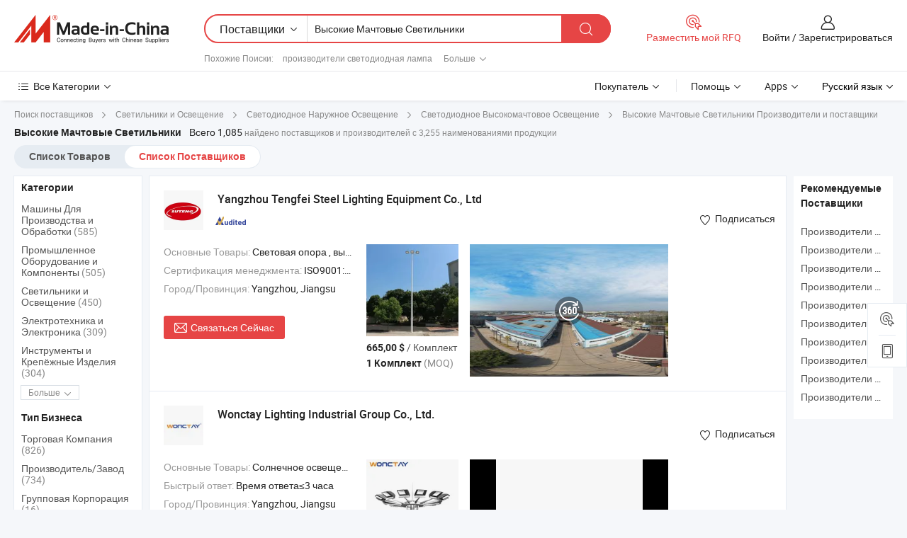

--- FILE ---
content_type: text/html;charset=UTF-8
request_url: https://ru.made-in-china.com/manufacturers/high-mast-lights.html
body_size: 72346
content:
<!DOCTYPE HTML>
<html lang="ru">
<head>
    <base href="//ru.made-in-china.com" target="_top"/>
<meta http-equiv="Content-Type" content="text/html; charset=utf-8" />
        <title>Китайские Высокие Мачтовые Светильники Производители, Высокие Мачтовые Светильники Производители и Поставщики на ru.Made-in-China.com</title>
    <meta content="производители Высокие Мачтовые Светильники, завод Высокие Мачтовые Светильники, Китайские производители, Китайские поставщики" name="keywords">
        <meta content="получить доступ к Высокие Мачтовые Светильники производителям и Высокие Мачтовые Светильники поставщикам из Китая эффективно на ru.Made-in-China.com" name="description">
<link rel="dns-prefetch" href="//www.micstatic.com">
<link rel="preconnect" href="//www.micstatic.com">
<link rel="dns-prefetch" href="//image.made-in-china.com">
<link rel="preconnect" href="//image.made-in-china.com">
<link rel="dns-prefetch" href="//pic.made-in-china.com">
<link rel="preconnect" href="//pic.made-in-china.com">
			<link rel="canonical" href="//ru.made-in-china.com/manufacturers/high-mast-lights.html"/>
	      <link rel="next" href="//ru.made-in-china.com/manufacturers/high-mast-lights_2.html"/>
      <link type="text/css" rel="stylesheet" href="https://www.micstatic.com/common/css/global_bdef139a.css" /><link type="text/css" rel="stylesheet" href="https://www.micstatic.com/common/js/assets/artDialog/skins/simple_221eedfd.css" /><link type="text/css" rel="stylesheet" href="https://www.micstatic.com/common/css/validator_88e23ce7.css" /><link type="text/css" rel="stylesheet" href="https://www.micstatic.com/landing/www/qc/css/company-search.B_5230bcb5.css" /><link type="text/css" rel="stylesheet" href="https://www.micstatic.com/common/future/core/style/future_d36576e8.css" /><link type="text/css" rel="stylesheet" href="https://www.micstatic.com/landing/www/qp/css/modules/swiper@7.0.5-bundle.min_f7b0d48b.css" /> 
                <link rel="alternate" hreflang="de" href="https://de.made-in-china.com/manufacturers/high-mast-lights.html" />
            <link rel="alternate" hreflang="hi" href="https://hi.made-in-china.com/manufacturers/high-mast-lights.html" />
            <link rel="alternate" hreflang="ru" href="https://ru.made-in-china.com/manufacturers/high-mast-lights.html" />
            <link rel="alternate" hreflang="pt" href="https://pt.made-in-china.com/manufacturers/high-mast-lights.html" />
            <link rel="alternate" hreflang="ko" href="https://kr.made-in-china.com/manufacturers/high-mast-lights.html" />
            <link rel="alternate" hreflang="en" href="https://www.made-in-china.com/manufacturers/high-mast-lights.html" />
            <link rel="alternate" hreflang="it" href="https://it.made-in-china.com/manufacturers/high-mast-lights.html" />
            <link rel="alternate" hreflang="fr" href="https://fr.made-in-china.com/manufacturers/high-mast-lights.html" />
            <link rel="alternate" hreflang="es" href="https://es.made-in-china.com/manufacturers/high-mast-lights.html" />
            <link rel="alternate" hreflang="sa" href="https://sa.made-in-china.com/manufacturers/high-mast-lights.html" />
            <link rel="alternate" hreflang="x-default" href="https://www.made-in-china.com/manufacturers/high-mast-lights.html" />
            <link rel="alternate" hreflang="vi" href="https://vi.made-in-china.com/manufacturers/high-mast-lights.html" />
            <link rel="alternate" hreflang="th" href="https://th.made-in-china.com/manufacturers/high-mast-lights.html" />
            <link rel="alternate" hreflang="ja" href="https://jp.made-in-china.com/manufacturers/high-mast-lights.html" />
            <link rel="alternate" hreflang="id" href="https://id.made-in-china.com/manufacturers/high-mast-lights.html" />
            <link rel="alternate" hreflang="nl" href="https://nl.made-in-china.com/manufacturers/high-mast-lights.html" />
            <link rel="alternate" hreflang="tr" href="https://tr.made-in-china.com/manufacturers/high-mast-lights.html" />
    <style>
        body .prod-favorite-icon .tip-faverite{
            width: 115px;
        }
        .J-async-dom .extra-rec {
            min-height: 1000px;
        }
    </style>
<!-- Polyfill Code Begin --><script chaset="utf-8" type="text/javascript" src="https://www.micstatic.com/polyfill/polyfill-simplify_eb12d58d.js"></script><!-- Polyfill Code End --></head>
<body probe-clarity="false" >
            <div id="header" ></div>
<script>
    function headerMlanInit() {
        const funcName = 'headerMlan';
        const app = new window[funcName]({target: document.getElementById('header'), props: {props: {"pageType":3,"logoTitle":"Производители и поставщики","logoUrl":null,"base":{"buyerInfo":{"service":"Услуги","newUserGuide":"Гид для новичков","auditReport":"Audited Suppliers' Reports","meetSuppliers":"Meet Suppliers","onlineTrading":"Secured Trading Service","buyerCenter":"Центр покупателей","contactUs":"Связаться с Нами","search":"Поиск","prodDirectory":"Каталог Товаров","supplierDiscover":"Supplier Discover","sourcingRequest":"Разместить Запрос на Поставку","quickLinks":"Quick Links","myFavorites":"Мое Избранное","visitHistory":"История Браузера","buyer":"Покупатель","blog":"Бизнес-информация"},"supplierInfo":{"supplier":"Поставщик","joinAdvance":"加入高级会员","tradeServerMarket":"外贸服务市场","memberHome":"外贸e家","cloudExpo":"Smart Expo云展会","onlineTrade":"交易服务","internationalLogis":"国际物流","northAmericaBrandSailing":"北美全渠道出海","micDomesticTradeStation":"中国制造网内贸站"},"helpInfo":{"whyMic":"Why Made-in-China.com","auditSupplierWay":"Как мы проводим аудит поставщиков","securePaymentWay":"Как мы обеспечиваем оплату","submitComplaint":"Подать жалобу","contactUs":"Связаться с Нами","faq":"Вопросы-Ответы","help":"Помощь"},"appsInfo":{"downloadApp":"Скачать App!","forBuyer":"Для покупателя","forSupplier":"Для поставщика","exploreApp":"Исследовать эксклюзивные скидки в App","apps":"Apps"},"languages":[{"lanCode":0,"simpleName":"en","name":"English","value":"//www.made-in-china.com/manufacturers/high-mast-lights.html","htmlLang":"en"},{"lanCode":5,"simpleName":"es","name":"Español","value":"//es.made-in-china.com/manufacturers/high-mast-lights.html","htmlLang":"es"},{"lanCode":4,"simpleName":"pt","name":"Português","value":"//pt.made-in-china.com/manufacturers/high-mast-lights.html","htmlLang":"pt"},{"lanCode":2,"simpleName":"fr","name":"Français","value":"//fr.made-in-china.com/manufacturers/high-mast-lights.html","htmlLang":"fr"},{"lanCode":3,"simpleName":"ru","name":"Русский язык","value":"//ru.made-in-china.com/","htmlLang":"ru"},{"lanCode":8,"simpleName":"it","name":"Italiano","value":"//it.made-in-china.com/manufacturers/high-mast-lights.html","htmlLang":"it"},{"lanCode":6,"simpleName":"de","name":"Deutsch","value":"//de.made-in-china.com/manufacturers/high-mast-lights.html","htmlLang":"de"},{"lanCode":7,"simpleName":"nl","name":"Nederlands","value":"//nl.made-in-china.com/manufacturers/high-mast-lights.html","htmlLang":"nl"},{"lanCode":9,"simpleName":"sa","name":"العربية","value":"//sa.made-in-china.com/manufacturers/high-mast-lights.html","htmlLang":"ar"},{"lanCode":11,"simpleName":"kr","name":"한국어","value":"//kr.made-in-china.com/manufacturers/high-mast-lights.html","htmlLang":"ko"},{"lanCode":10,"simpleName":"jp","name":"日本語","value":"//jp.made-in-china.com/manufacturers/high-mast-lights.html","htmlLang":"ja"},{"lanCode":12,"simpleName":"hi","name":"हिन्दी","value":"//hi.made-in-china.com/manufacturers/high-mast-lights.html","htmlLang":"hi"},{"lanCode":13,"simpleName":"th","name":"ภาษาไทย","value":"//th.made-in-china.com/manufacturers/high-mast-lights.html","htmlLang":"th"},{"lanCode":14,"simpleName":"tr","name":"Türkçe","value":"//tr.made-in-china.com/manufacturers/high-mast-lights.html","htmlLang":"tr"},{"lanCode":15,"simpleName":"vi","name":"Tiếng Việt","value":"//vi.made-in-china.com/manufacturers/high-mast-lights.html","htmlLang":"vi"},{"lanCode":16,"simpleName":"id","name":"Bahasa Indonesia","value":"//id.made-in-china.com/manufacturers/high-mast-lights.html","htmlLang":"id"}],"showMlan":true,"showRules":false,"rules":"Rules","language":"ru","menu":"Меню","subTitle":null,"subTitleLink":null,"stickyInfo":null},"categoryRegion":{"categories":"Все Категории","categoryList":[{"name":"Сельское Хозяйство и Пища","value":"https://ru.made-in-china.com/category1_Agriculture-Food/Agriculture-Food_usssssssss.html","catCode":"1000000000"},{"name":"Одежда и Аксессуары","value":"https://ru.made-in-china.com/category1_Apparel-Accessories/Apparel-Accessories_uussssssss.html","catCode":"1100000000"},{"name":"Искусство и Ремесла","value":"https://ru.made-in-china.com/category1_Arts-Crafts/Arts-Crafts_uyssssssss.html","catCode":"1200000000"},{"name":"Автозапчасти и Аксессуары","value":"https://ru.made-in-china.com/category1_Auto-Motorcycle-Parts-Accessories/Auto-Motorcycle-Parts-Accessories_yossssssss.html","catCode":"2900000000"},{"name":"Сумки, Футляры и Коробки","value":"https://ru.made-in-china.com/category1_Bags-Cases-Boxes/Bags-Cases-Boxes_yhssssssss.html","catCode":"2600000000"},{"name":"Химическая Промышленность","value":"https://ru.made-in-china.com/category1_Chemicals/Chemicals_uissssssss.html","catCode":"1300000000"},{"name":"Компьютерные Товары","value":"https://ru.made-in-china.com/category1_Computer-Products/Computer-Products_iissssssss.html","catCode":"3300000000"},{"name":"Строительство и Отделка","value":"https://ru.made-in-china.com/category1_Construction-Decoration/Construction-Decoration_ugssssssss.html","catCode":"1500000000"},{"name":"Бытовая Электроника","value":"https://ru.made-in-china.com/category1_Consumer-Electronics/Consumer-Electronics_unssssssss.html","catCode":"1400000000"},{"name":"Электротехника и Электроника","value":"https://ru.made-in-china.com/category1_Electrical-Electronics/Electrical-Electronics_uhssssssss.html","catCode":"1600000000"},{"name":"Мебель","value":"https://ru.made-in-china.com/category1_Furniture/Furniture_yessssssss.html","catCode":"2700000000"},{"name":"Здоровье и Медицина","value":"https://ru.made-in-china.com/category1_Health-Medicine/Health-Medicine_uessssssss.html","catCode":"1700000000"},{"name":"Промышленное Оборудование и Компоненты","value":"https://ru.made-in-china.com/category1_Industrial-Equipment-Components/Industrial-Equipment-Components_inssssssss.html","catCode":"3400000000"},{"name":"Инструменты и Измерительные Приборы","value":"https://ru.made-in-china.com/category1_Instruments-Meters/Instruments-Meters_igssssssss.html","catCode":"3500000000"},{"name":"Легкая промышленность и товары повседневного спроса","value":"https://ru.made-in-china.com/category1_Light-Industry-Daily-Use/Light-Industry-Daily-Use_urssssssss.html","catCode":"1800000000"},{"name":"Светильники и Освещение","value":"https://ru.made-in-china.com/category1_Lights-Lighting/Lights-Lighting_isssssssss.html","catCode":"3000000000"},{"name":"Машины Для Производства и Обработки","value":"https://ru.made-in-china.com/category1_Manufacturing-Processing-Machinery/Manufacturing-Processing-Machinery_uossssssss.html","catCode":"1900000000"},{"name":"Металлургия, Полезные Ископаемые и Энергетика","value":"https://ru.made-in-china.com/category1_Metallurgy-Mineral-Energy/Metallurgy-Mineral-Energy_ysssssssss.html","catCode":"2000000000"},{"name":"Канцелярские Товары","value":"https://ru.made-in-china.com/category1_Office-Supplies/Office-Supplies_yrssssssss.html","catCode":"2800000000"},{"name":"Упаковка и Полиграфия","value":"https://ru.made-in-china.com/category1_Packaging-Printing/Packaging-Printing_ihssssssss.html","catCode":"3600000000"},{"name":"Безопасность и Защита","value":"https://ru.made-in-china.com/category1_Security-Protection/Security-Protection_ygssssssss.html","catCode":"2500000000"},{"name":"Услуги","value":"https://ru.made-in-china.com/category1_Service/Service_ynssssssss.html","catCode":"2400000000"},{"name":"Спортивные Товары и Отдых","value":"https://ru.made-in-china.com/category1_Sporting-Goods-Recreation/Sporting-Goods-Recreation_iussssssss.html","catCode":"3100000000"},{"name":"Текстиль","value":"https://ru.made-in-china.com/category1_Textile/Textile_yussssssss.html","catCode":"2100000000"},{"name":"Инструменты и Крепёжные Изделия","value":"https://ru.made-in-china.com/category1_Tools-Hardware/Tools-Hardware_iyssssssss.html","catCode":"3200000000"},{"name":"Игрушки","value":"https://ru.made-in-china.com/category1_Toys/Toys_yyssssssss.html","catCode":"2200000000"},{"name":"Транспорт","value":"https://ru.made-in-china.com/category1_Transportation/Transportation_yissssssss.html","catCode":"2300000000"}],"more":"Больше"},"searchRegion":{"show":true,"lookingFor":"Расскажите нам, что вы ищете...","homeUrl":"//ru.made-in-china.com","products":"Товары","suppliers":"Поставщики","auditedFactory":null,"uploadImage":"Загрузить изображение","max20MbPerImage":"Максимум 20 МБ на изображение","yourRecentKeywords":"Ваши последние ключевые слова","clearHistory":"Очистить Историю","popularSearches":"Похожие Поиски","relatedSearches":"Больше","more":null,"maxSizeErrorMsg":"Загрузка не удалась. Максимальный размер изображения 20 МБ.","noNetworkErrorMsg":"Нет сетевого подключения. Пожалуйста, проверьте настройки сети и попробуйте снова.","uploadFailedErrorMsg":"Загрузка не удалась. Неверный формат изображения. Поддерживаемые форматы: JPG, PNG, BMP.","relatedList":[{"word":"производители светодиодная лампа","adsData":"","link":"https://ru.made-in-china.com/manufacturers/led-lamp.html","title":"производители светодиодная лампа"},{"word":"производители светодиодный свет","adsData":"","link":"https://ru.made-in-china.com/manufacturers/led-light.html","title":"производители светодиодный свет"},{"word":"производители светодиодный уличный светильник","adsData":"","link":"https://ru.made-in-china.com/manufacturers/led-street-light.html","title":"производители светодиодный уличный светильник"},{"word":"производители уличный светильник","adsData":"","link":"https://ru.made-in-china.com/manufacturers/street-light.html","title":"производители уличный светильник"},{"word":"производители уличный фонарь","adsData":"","link":"https://ru.made-in-china.com/manufacturers/street-lamp.html","title":"производители уличный фонарь"},{"word":"Светодиодный Светильник Высокой Мощности","adsData":"","link":"https://ru.made-in-china.com/tag_search_product/High-Power-Led-Light_uyuoysn_1.html","title":"Светодиодный Светильник Высокой Мощности"},{"word":"Высокое Качество Освещения","adsData":"","link":"https://ru.made-in-china.com/tag_search_product/High-Quality-Light_osuooun_1.html","title":"Высокое Качество Освещения"},{"word":"Стальные Полюс","adsData":"","link":"https://ru.made-in-china.com/tag_search_product/Steel-Pole_uyinnsn_1.html","title":"Стальные Полюс"},{"word":"Алюминий Полюс","adsData":"","link":"https://ru.made-in-china.com/tag_search_product/Aluminum-Pole_rgusnn_1.html","title":"Алюминий Полюс"},{"word":"Высокая Мощность Лампы Свет","adsData":"","link":"https://ru.made-in-china.com/tag_search_product/High-Power-Lamp-Light_oyhsirn_1.html","title":"Высокая Мощность Лампы Свет"}],"relatedTitle":null,"relatedTitleLink":null,"formParams":null,"mlanFormParams":{"keyword":"Высокие Мачтовые Светильники","inputkeyword":"Высокие Мачтовые Светильники","type":null,"currentTab":null,"currentPage":null,"currentCat":null,"currentRegion":null,"currentProp":null,"submitPageUrl":null,"parentCat":null,"otherSearch":null,"currentAllCatalogCodes":null,"sgsMembership":null,"memberLevel":null,"topOrder":null,"size":null,"more":"больше","less":"less","staticUrl50":null,"staticUrl10":null,"staticUrl30":null,"condition":"1","conditionParamsList":[{"condition":"0","conditionName":null,"action":"/productSearch?keyword=#word#","searchUrl":null,"inputPlaceholder":null},{"condition":"1","conditionName":null,"action":"https://ru.made-in-china.com/companySearch?keyword=#word#","searchUrl":null,"inputPlaceholder":null}]},"enterKeywordTips":"Введите ключевое слово по крайней мере для вашего поиска.","openMultiSearch":false},"frequentRegion":{"rfq":{"rfq":"Разместить мой RFQ","searchRfq":"Search RFQs","acquireRfqHover":"Расскажите нам, что вам нужно, и попробуйте простой способ получить цитаты !","searchRfqHover":"Discover quality RFQs and connect with big-budget buyers"},"account":{"account":"Аккаунт","signIn":"Войти","join":"Зарегистрироваться","newUser":"Новый Пользователь","joinFree":"Зарегистрироваться","or":"Или","socialLogin":"Нажимая «Зарегистрироваться», «Войти» или «Продолжить» с Facebook, Linkedin, Twitter, Google, %s, я принимаю %sUser Agreement%s и %sPrivacy Policy%s","message":"Сообщения","quotes":"Цитаты","orders":"Заказы","favorites":"Избранное","visitHistory":"История Браузера","postSourcingRequest":"Разместить Запрос на Поставку","hi":"Здравствуйте","signOut":"Выйти","manageProduct":"Управление Продуктами","editShowroom":"Редактировать выставочный зал","username":"","userType":null,"foreignIP":true,"currentYear":2026,"userAgreement":"Пользовательское соглашение","privacyPolicy":"Политика конфиденциальности"},"message":{"message":"Сообщения","signIn":"Войти","join":"Зарегистрироваться","newUser":"Новый Пользователь","joinFree":"Зарегистрироваться","viewNewMsg":"Sign in to view the new messages","inquiry":"Запросы","rfq":"RFQs","awaitingPayment":"Awaiting payments","chat":"Чат","awaitingQuotation":"Ожидание котировок"},"cart":{"cart":"Корзина запросов"}},"busiRegion":null,"previewRegion":null,"relatedQpSync":true,"relatedQpSearchUrl":"https://www.made-in-china.com/multi-search/getHeadRelatedQp?word=high mast lights&headQpType=QC&lanCode=3"}}});
		const hoc=o=>(o.__proto__.$get=function(o){return this.$$.ctx[this.$$.props[o]]},o.__proto__.$getKeys=function(){return Object.keys(this.$$.props)},o.__proto__.$getProps=function(){return this.$get("props")},o.__proto__.$setProps=function(o){var t=this.$getKeys(),s={},p=this;t.forEach(function(o){s[o]=p.$get(o)}),s.props=Object.assign({},s.props,o),this.$set(s)},o.__proto__.$help=function(){console.log("\n            $set(props): void             | 设置props的值\n            $get(key: string): any        | 获取props指定key的值\n            $getKeys(): string[]          | 获取props所有key\n            $getProps(): any              | 获取props里key为props的值（适用nail）\n            $setProps(params: any): void  | 设置props里key为props的值（适用nail）\n            $on(ev, callback): func       | 添加事件监听，返回移除事件监听的函数\n            $destroy(): void              | 销毁组件并触发onDestroy事件\n        ")},o);
        window[`${funcName}Api`] = hoc(app);
    };
</script><script type="text/javascript" crossorigin="anonymous" onload="headerMlanInit()" src="https://www.micstatic.com/nail/pc/header-mlan_6f301846.js"></script>    	<div class="auto-size J-auto-size qc-page">
        <input type="hidden" id="lanCode" name="lanCode" value="3">
        <input type="hidden" id="lan" name="lan" value="ru">
        <input type="hidden" id="sensor_pg_v" value="st:qc,m:high mast lights,p:1,tp:103,stp:10302,tp:103,stp:10302"/>
        <input id="ads_word" name="ads_word" type="hidden" value="high mast lights"/>
        <input type="hidden" id="relatedQpSync" name="relatedQpSync" value="true">
                        <input type="hidden" id="login" value="false" />
        <input type="hidden" id="loginBuyer" value="false" />
        <input type="hidden" id="liveComIds" value="null"/>
        <input type="hidden" name="user_behavior_trace_id" id="user_behavior_trace_id" value="1jf3gsp5ve47m"/>
                <script class="J-mlan-config" type="text/data-lang" data-lang="">
        {
            "Please input keyword(s).": "Пожалуйста, введите ключевые слова.",
            "Please input the information in English only.": "Пожалуйста, вводите информацию только на английском языке.",
            "More": "Больше",
            "Less": "Mеньше",
            "negotiable": "Цена Договорная",
            "Following": "Следующий",
            "Follow": "Подписаться",
            "Followed Successfully!": "Подписан Успешно!",
            "Unfollow Successfully!": "Отписаться Успешно!",
            "Only for global buyer.": "Только для глобального покупателя.",
            "1000 suppliers at the most.": "Максимум 1000 поставщиков.",
            "Your operation is too frequent, please try again after 24 hours.": "Ваша операция выполняется слишком часто. Повторите попытку через 24 часа.",
            "Please enter your full name.": "Введите свое полное имя.",
            "Please use English characters.": "Используйте Английские символы.",
            "Enter your email address": "Пожалуйста, введите вашу эле. почту.",
            "Please enter your email address.": "Введите ваш адрес электронной почты.",
            "Please enter a valid email address.": "Введите действительный адрес почты.",
            "To Be Negotiated": "Для Переговоров",
            "Updates notifications will be sent to this email, make sure your email is correct.": "Уведомления об обновлениях будут отправляться на этот адрес электронной почты, убедитесь, что ваш адрес электронной почты указан правильно.",
            "Name": "Название",
            "Email": "Почта",
            "An account already exists with this email,": "Аккаунт с таким адресом электронной почты уже существует,",
            "Sign in": "Войти",
            "now or select another email address.": "сейчас или выберите другой адрес электронной почты.",
            "Confirm": "Подтвердить",
            "Cancel": "Отменить",
            "Ms.": "Госпожа",
            "Mr.": "Господин.",
            "Miss": "Госпожа",
            "Mrs.": "Госпожа",
            "System error, please try again.": "Системная ошибка, попробуйте еще раз.",
            "Chat Now!": "Чат!",
            "Chat Now": "Чат",
            "Chat with supplier online now!": "Общайтесь с поставщиком онлайн прямо сейчас！",
            "Chat": "Чат",
            "Talk to me!": "Поговори со мной!",
            "Supplier is offline now, please leave your message.": "Поставщик сейчас не в сети, пожалуйста, оставьте свое сообщение.",
            "Products": "Товары",
            "Exhibitors": "Экспоненты",
            "Suppliers": "Поставщики"
        }
        </script>
                <div class="crumb crumb-new" itemscope itemtype="https://schema.org/BreadcrumbList">
    		<span itemprop="itemListElement" itemscope itemtype="https://schema.org/ListItem">
  <a itemprop="item" href="https://ru.made-in-china.com/html/category.html">
      <span itemprop="name">Поиск поставщиков</span>
  </a>
  <meta itemprop="position" content="1" />
</span>
						<i class="ob-icon icon-right"></i>
				<span itemprop="itemListElement" itemscope itemtype="https://schema.org/ListItem">
		    <a itemprop="item" href="https://ru.made-in-china.com/category1_Lights-Lighting/Lights-Lighting_isssssssss.html">
		        <span itemprop="name">Светильники и Освещение</span>
		    </a>
		    <meta itemprop="position" content="2" />
		</span>
						<i class="ob-icon icon-right"></i>
				<span itemprop="itemListElement" itemscope itemtype="https://schema.org/ListItem">
		    <a itemprop="item" href="https://ru.made-in-china.com/category23_Lights-Lighting/LED-Outdoor-Lighting_isyissssss_1.html">
		        <span itemprop="name">Светодиодное Наружное Освещение</span>
		    </a>
		    <meta itemprop="position" content="3" />
		</span>
						<i class="ob-icon icon-right"></i>
				<span itemprop="itemListElement" itemscope itemtype="https://schema.org/ListItem">
		    <a itemprop="item" href="https://ru.made-in-china.com/category23_Lights-Lighting/LED-High-Mast-Light_isyisissss_1.html">
		        <span itemprop="name">Светодиодное Высокомачтовое Освещение</span>
		    </a>
		    <meta itemprop="position" content="4" />
		</span>
	                                        <i class="ob-icon icon-right"></i>
                                        <h1>&#1042;&#1099;&#1089;&#1086;&#1082;&#1080;&#1077; &#1052;&#1072;&#1095;&#1090;&#1086;&#1074;&#1099;&#1077; &#1057;&#1074;&#1077;&#1090;&#1080;&#1083;&#1100;&#1085;&#1080;&#1082;&#1080; Производители и поставщики</h1>
            		</div>
		<div class="page grid qc-list">
                        <div class="layout-fly cf">
                <div class="main-wrap">
                    <div class="main">
						                        <div class="total-tip total-tip-new">
                                                                                                                                            <em class='key_word'>&#1042;&#1099;&#1089;&#1086;&#1082;&#1080;&#1077; &#1052;&#1072;&#1095;&#1090;&#1086;&#1074;&#1099;&#1077; &#1057;&#1074;&#1077;&#1090;&#1080;&#1083;&#1100;&#1085;&#1080;&#1082;&#1080;</em> <em>Всего 1,085</em> найдено поставщиков и производителей с 3,255 наименованиями продукции
                        </div>
						<div class="list-tab">
                            <ul class="tab">
                                <li><a href="https://ru.made-in-china.com/tag_search_product/High-Mast-Lights_uuiiyeyn_1.html">Список Товаров</a></li>
                                <li class="selected"><a>Список Поставщиков</a></li>
                                                            </ul>
						</div>
																			<div class="search-list">
								        						                                                                        <div faw-module="suppliers_list" class="list-node
                   ">
            <div class="tip arrow-top company-description" style="display: none;">
        <div class="content">
                    Light Pole, High Mast Pole, LED Street Light manufacturer / supplier in China, offering New Tengfei 15-20m LED Light Lighting Commercial High Mast Steel Pole 15m~50m, Pure White, Warm White, Cool White LED High Mast Light 15m~50m with CCC, Hot CE Approved Tengfei Light Outdoor Stadium LED Steel High Mast Lighting 15m~50m and so on.
                </div>
        <span class="arrow arrow-out">
            <span class="arrow arrow-in"></span>
        </span>
    </div>
    <div class="company-logo-wrap">
                <div class="company-logo">
            <img src='https://www.micstatic.com/landing/www/qc/img/com-logo.png?_v=1768540612936' data-original="//image.made-in-china.com/206f0j00qEhRteOWaUov/Yangzhou-Tengfei-Steel-Lighting-Equipment-Co-Ltd.jpg" alt="Yangzhou Tengfei Steel Lighting Equipment Co., Ltd" />
        </div>
        <div class="company-name-wrap">
            <h2 class="company-name">
                <a class="company-name-link" target="_blank" rel="nofollow" href="https://ru.made-in-china.com/co_tengfei-light" ads-data="t:6,a:1,p:2,pcid:aFtACgyxbLDj,si:1,ty:1,c:17,st:3,pa:3,flx_deliv_tp:ads,ads_id:vjituIzLblDV,ads_tp:,srv_id:dEuQTwOlnmFq" >
                                            Yangzhou Tengfei Steel Lighting Equipment Co., Ltd </a>
            </h2>
            <div class="company-auth-wrap">
                <div class="compnay-auth">
                                                                                                                                                                                                                                                                                                                                                                                            												                                                                                                                        																		                                                                                                                        												                                                                                                                                                                                                    <span class="auth-block as-info">
                                <div class="as-logo pl-0 as-logo-now" reportUsable="reportUsable">
                                     <input type="hidden" value="aFtACgyxbLDj">
                                    <a target="_blank" href="https://ru.made-in-china.com/co_tengfei-light/company_info.html" rel="nofollow" ads-data="t:6,a:1,p:2,pcid:aFtACgyxbLDj,si:1,ty:1,c:17,st:4,pa:4">
                                        <span class="left_2"><img class="auth-icon ico-audited" src='https://www.micstatic.com/common/img/icon-new/as_32.png' alt="Аудированные поставщики"></span>
                                                                                                                    </a>
                                </div>
                            </span>
                                                                                                                                                                                                        </div>
                <div class="com-actions">
                                                                <div class="action action-follow follow-btn" data-logusername="tengfei-light" data-cid="aFtACgyxbLDj" ads-data="st:69,pdid:,pcid:aFtACgyxbLDj,is_trade:,is_sample:,is_rushorder:,a:1,flx_deliv_tp:ads,ads_id:vjituIzLblDV,ads_tp:,srv_id:dEuQTwOlnmFq">
                            <a href="javascript:void(0)">
                                <i class="ob-icon icon-heart-f"></i>
                                <i class="ob-icon icon-heart"></i>
                                <span>Подписаться</span>
                            </a>
                        </div>
                                                        </div>
            </div>
        </div>
    </div>
    <div class="company-info-wrap">
        <div class="company-info">
            <div class="company-box">
                <div class="company-intro">
                                                                                    <div>
                            <label class="subject">Основные Товары:</label>
                            <span title="Световая опора, высокомачтовая опора, светодиодный уличный светильник, солнечный уличный светильник «всё в одном», раздельный солнечный уличный светильник">
                                                                                                                                                        Световая опора , высокомачтовая опора , светодиодный уличный светильник , солнечный уличный светильник «всё в одном» , раздельный солнечный уличный светильник </span>
                        </div>
                                                                                                        <div>
                            <label class="subject">Сертификация менеджмента:</label>
                            <span title="ISO9001:2015, ISO45001:2018, ISO14001">
                                ISO9001:2015, ISO45001:2018, ISO14001
                            </span>
                        </div>
                                                                                                                <div>
                                <label class="subject">Город/Провинция:</label>
                                <span>
                                    Yangzhou, Jiangsu
                                </span>
                            </div>
                                                                                                    </div>
                <div class="user-action">
                    <a rel="nofollow" fun-inquiry-supplier target="_blank" href="https://www.made-in-china.com/sendInquiry/shrom_aFtACgyxbLDj_aFtACgyxbLDj.html?from=search&type=cs&target=com&word=high+mast+lights&plant=ru" class="contact-btn" ads-data="t:6,a:1,p:2,pcid:aFtACgyxbLDj,si:1,ty:1,c:17,st:24,pa:24,st:24,flx_deliv_tp:ads,ads_id:vjituIzLblDV,ads_tp:,srv_id:dEuQTwOlnmFq">
                        <i class="ob-icon icon-mail"></i> Связаться Сейчас
                    </a>
                    <b class="tm3_chat_status" dataId="aFtACgyxbLDj_aFtACgyxbLDj_3"
                       inquiry="https://www.made-in-china.com/sendInquiry/shrom_aFtACgyxbLDj_aFtACgyxbLDj.html?from=search&type=cs&target=com&word=high+mast+lights&plant=ru"
                       processor="chat" cid="aFtACgyxbLDj" style="display:none"></b>
                    <a rel="nofollow" class="tm-on" title="Поговори со мной!" href="javascript:void('Talk to me!')"
                       style="display:none">Поговори со мной!</a>
                </div>
            </div>
        </div>
        <div class="rec-product-wrap">
                            <ul class="rec-product">
                                                                                                                                <li >
                                <div class="img-thumb">
                                    <a href="https://ru.made-in-china.com/co_tengfei-light/product_Square-Stadium-Airport-Seaport-LED-High-Mast-Lighting-Flood-Light_uohugoyeyu.html" class="img-thumb-inner" target="_blank" title="&#1050;&#1074;&#1072;&#1076;&#1088;&#1072;&#1090;&#1085;&#1099;&#1081; &#1089;&#1090;&#1072;&#1076;&#1080;&#1086;&#1085; &#1040;&#1101;&#1088;&#1086;&#1087;&#1086;&#1088;&#1090; &#1052;&#1086;&#1088;&#1089;&#1082;&#1086;&#1081; &#1087;&#1086;&#1088;&#1090; &#1057;&#1074;&#1077;&#1090;&#1086;&#1076;&#1080;&#1086;&#1076;&#1085;&#1086;&#1077; &#1086;&#1089;&#1074;&#1077;&#1097;&#1077;&#1085;&#1080;&#1077; &#1042;&#1099;&#1089;&#1086;&#1082;&#1080;&#1081; &#1084;&#1072;&#1095;&#1090;&#1086;&#1074;&#1099;&#1081; &#1089;&#1074;&#1077;&#1090;&#1080;&#1083;&#1100;&#1085;&#1080;&#1082; &#1055;&#1088;&#1086;&#1078;&#1077;&#1082;&#1090;&#1086;&#1088;">
                                        <img alt="&#1050;&#1074;&#1072;&#1076;&#1088;&#1072;&#1090;&#1085;&#1099;&#1081; &#1089;&#1090;&#1072;&#1076;&#1080;&#1086;&#1085; &#1040;&#1101;&#1088;&#1086;&#1087;&#1086;&#1088;&#1090; &#1052;&#1086;&#1088;&#1089;&#1082;&#1086;&#1081; &#1087;&#1086;&#1088;&#1090; &#1057;&#1074;&#1077;&#1090;&#1086;&#1076;&#1080;&#1086;&#1076;&#1085;&#1086;&#1077; &#1086;&#1089;&#1074;&#1077;&#1097;&#1077;&#1085;&#1080;&#1077; &#1042;&#1099;&#1089;&#1086;&#1082;&#1080;&#1081; &#1084;&#1072;&#1095;&#1090;&#1086;&#1074;&#1099;&#1081; &#1089;&#1074;&#1077;&#1090;&#1080;&#1083;&#1100;&#1085;&#1080;&#1082; &#1055;&#1088;&#1086;&#1078;&#1077;&#1082;&#1090;&#1086;&#1088;" title="&#1050;&#1074;&#1072;&#1076;&#1088;&#1072;&#1090;&#1085;&#1099;&#1081; &#1089;&#1090;&#1072;&#1076;&#1080;&#1086;&#1085; &#1040;&#1101;&#1088;&#1086;&#1087;&#1086;&#1088;&#1090; &#1052;&#1086;&#1088;&#1089;&#1082;&#1086;&#1081; &#1087;&#1086;&#1088;&#1090; &#1057;&#1074;&#1077;&#1090;&#1086;&#1076;&#1080;&#1086;&#1076;&#1085;&#1086;&#1077; &#1086;&#1089;&#1074;&#1077;&#1097;&#1077;&#1085;&#1080;&#1077; &#1042;&#1099;&#1089;&#1086;&#1082;&#1080;&#1081; &#1084;&#1072;&#1095;&#1090;&#1086;&#1074;&#1099;&#1081; &#1089;&#1074;&#1077;&#1090;&#1080;&#1083;&#1100;&#1085;&#1080;&#1082; &#1055;&#1088;&#1086;&#1078;&#1077;&#1082;&#1090;&#1086;&#1088;"
                                             src="https://image.made-in-china.com/2f1j00DBgvyIuqnLob/-.jpg"
                                                                                        faw-exposure ads-data="t:6,a:1,p:2,pcid:aFtACgyxbLDj,si:1,ty:1,c:17,st:8,pa:8,pid:XZGTdRkFEMaU,tps:1,pdid:XZGTdRkFEMaU,flx_deliv_tp:ads,ads_id:vjituIzLblDV,ads_tp:,srv_id:dEuQTwOlnmFq"/>
                                    </a>
                                </div>
                                <div class="pro-price-moq">
                                    <div class="prd-price" title="665,00 $ / &#1050;&#1086;&#1084;&#1087;&#1083;&#1077;&#1082;&#1090;"><strong class="price">665,00 $</strong> / &#1050;&#1086;&#1084;&#1087;&#1083;&#1077;&#1082;&#1090;</div>
                                    <div class="moq" title="1 Комплект">1 Комплект <span class="text--grey">(MOQ)</span></div>
                                </div>
                            </li>
                                                                                                                                                        <li >
                                <div class="img-thumb">
                                    <a href="https://ru.made-in-china.com/co_tengfei-light/product_Tengfei-50m-CE-Certified-LED-Flood-High-Mast-Lighting-Light_yuruuegygg.html" class="img-thumb-inner" target="_blank" title="&#1058;&#1077;&#1085;&#1075;&#1092;&#1077;&#1081; 50m CE &#1089;&#1077;&#1088;&#1090;&#1080;&#1092;&#1080;&#1094;&#1080;&#1088;&#1086;&#1074;&#1072;&#1085;&#1085;&#1099;&#1081; &#1089;&#1074;&#1077;&#1090;&#1086;&#1076;&#1080;&#1086;&#1076;&#1085;&#1099;&#1081; &#1087;&#1088;&#1086;&#1078;&#1077;&#1082;&#1090;&#1086;&#1088; &#1076;&#1083;&#1103; &#1074;&#1099;&#1089;&#1086;&#1082;&#1080;&#1093; &#1084;&#1072;&#1095;&#1090;">
                                        <img alt="&#1058;&#1077;&#1085;&#1075;&#1092;&#1077;&#1081; 50m CE &#1089;&#1077;&#1088;&#1090;&#1080;&#1092;&#1080;&#1094;&#1080;&#1088;&#1086;&#1074;&#1072;&#1085;&#1085;&#1099;&#1081; &#1089;&#1074;&#1077;&#1090;&#1086;&#1076;&#1080;&#1086;&#1076;&#1085;&#1099;&#1081; &#1087;&#1088;&#1086;&#1078;&#1077;&#1082;&#1090;&#1086;&#1088; &#1076;&#1083;&#1103; &#1074;&#1099;&#1089;&#1086;&#1082;&#1080;&#1093; &#1084;&#1072;&#1095;&#1090;" title="&#1058;&#1077;&#1085;&#1075;&#1092;&#1077;&#1081; 50m CE &#1089;&#1077;&#1088;&#1090;&#1080;&#1092;&#1080;&#1094;&#1080;&#1088;&#1086;&#1074;&#1072;&#1085;&#1085;&#1099;&#1081; &#1089;&#1074;&#1077;&#1090;&#1086;&#1076;&#1080;&#1086;&#1076;&#1085;&#1099;&#1081; &#1087;&#1088;&#1086;&#1078;&#1077;&#1082;&#1090;&#1086;&#1088; &#1076;&#1083;&#1103; &#1074;&#1099;&#1089;&#1086;&#1082;&#1080;&#1093; &#1084;&#1072;&#1095;&#1090;"
                                             src="https://image.made-in-china.com/2f1j00gVHCFGrKLJcB/-50m-CE-.jpg"
                                                                                        faw-exposure ads-data="t:6,a:1,p:2,pcid:aFtACgyxbLDj,si:1,ty:1,c:17,st:8,pa:8,pid:YGArBcTJvCkW,tps:2,pdid:YGArBcTJvCkW,flx_deliv_tp:comb,ads_id:,ads_tp:,srv_id:"/>
                                    </a>
                                </div>
                                <div class="pro-price-moq">
                                    <div class="prd-price" title="565,00 $ / &#1050;&#1086;&#1084;&#1087;&#1083;&#1077;&#1082;&#1090;"><strong class="price">565,00 $</strong> / &#1050;&#1086;&#1084;&#1087;&#1083;&#1077;&#1082;&#1090;</div>
                                    <div class="moq" title="1 Комплект">1 Комплект <span class="text--grey">(MOQ)</span></div>
                                </div>
                            </li>
                                                                                                                                                        <li class="addto" >
                                <div class="img-thumb">
                                    <a href="https://ru.made-in-china.com/co_tengfei-light/product_Sale-Hot-Hip-Galvanization-15m-50m-Tengfei-Tower-Solar-Pole-High-Mast-Light-001_yyhsggggug.html" class="img-thumb-inner" target="_blank" title="&#1056;&#1072;&#1089;&#1087;&#1088;&#1086;&#1076;&#1072;&#1078;&#1072; &#1043;&#1086;&#1088;&#1103;&#1095;&#1072;&#1103; &#1061;&#1080;&#1087; &#1043;&#1072;&#1083;&#1100;&#1074;&#1072;&#1085;&#1080;&#1079;&#1072;&#1094;&#1080;&#1103; 15m~50m &#1041;&#1072;&#1096;&#1085;&#1103; &#1058;&#1077;&#1085;&#1075;&#1092;&#1101;&#1081; &#1057;&#1086;&#1083;&#1085;&#1077;&#1095;&#1085;&#1099;&#1081; &#1055;&#1086;&#1083;&#1102;&#1089; &#1042;&#1099;&#1089;&#1086;&#1082;&#1080;&#1081; &#1052;&#1072;&#1095;&#1090;&#1086;&#1074;&#1099;&#1081; &#1057;&#1074;&#1077;&#1090; 001">
                                        <img alt="&#1056;&#1072;&#1089;&#1087;&#1088;&#1086;&#1076;&#1072;&#1078;&#1072; &#1043;&#1086;&#1088;&#1103;&#1095;&#1072;&#1103; &#1061;&#1080;&#1087; &#1043;&#1072;&#1083;&#1100;&#1074;&#1072;&#1085;&#1080;&#1079;&#1072;&#1094;&#1080;&#1103; 15m~50m &#1041;&#1072;&#1096;&#1085;&#1103; &#1058;&#1077;&#1085;&#1075;&#1092;&#1101;&#1081; &#1057;&#1086;&#1083;&#1085;&#1077;&#1095;&#1085;&#1099;&#1081; &#1055;&#1086;&#1083;&#1102;&#1089; &#1042;&#1099;&#1089;&#1086;&#1082;&#1080;&#1081; &#1052;&#1072;&#1095;&#1090;&#1086;&#1074;&#1099;&#1081; &#1057;&#1074;&#1077;&#1090; 001" title="&#1056;&#1072;&#1089;&#1087;&#1088;&#1086;&#1076;&#1072;&#1078;&#1072; &#1043;&#1086;&#1088;&#1103;&#1095;&#1072;&#1103; &#1061;&#1080;&#1087; &#1043;&#1072;&#1083;&#1100;&#1074;&#1072;&#1085;&#1080;&#1079;&#1072;&#1094;&#1080;&#1103; 15m~50m &#1041;&#1072;&#1096;&#1085;&#1103; &#1058;&#1077;&#1085;&#1075;&#1092;&#1101;&#1081; &#1057;&#1086;&#1083;&#1085;&#1077;&#1095;&#1085;&#1099;&#1081; &#1055;&#1086;&#1083;&#1102;&#1089; &#1042;&#1099;&#1089;&#1086;&#1082;&#1080;&#1081; &#1052;&#1072;&#1095;&#1090;&#1086;&#1074;&#1099;&#1081; &#1057;&#1074;&#1077;&#1090; 001"
                                             src="https://image.made-in-china.com/2f1j00QnEBNldPbrbt/-15m-50m-001.jpg"
                                                                                        faw-exposure ads-data="t:6,a:1,p:2,pcid:aFtACgyxbLDj,si:1,ty:1,c:17,st:8,pa:8,pid:WrQRcAVYsMkh,tps:3,pdid:WrQRcAVYsMkh,flx_deliv_tp:comb,ads_id:,ads_tp:,srv_id:"/>
                                    </a>
                                </div>
                                <div class="pro-price-moq">
                                    <div class="prd-price" title="565,00 $ / &#1050;&#1086;&#1084;&#1087;&#1083;&#1077;&#1082;&#1090;"><strong class="price">565,00 $</strong> / &#1050;&#1086;&#1084;&#1087;&#1083;&#1077;&#1082;&#1090;</div>
                                    <div class="moq" title="1 Комплект">1 Комплект <span class="text--grey">(MOQ)</span></div>
                                </div>
                            </li>
                                                            </ul>
                                                            <script type="application/json">
                {
                    "sceneUrl": "",
                    "scenePicUrl": "",
                    "panoramaUrl": "//world-port.made-in-china.com/viewVR?comId=aFtACgyxbLDj",
                    "panoSnapshotUrl": "https://world.made-in-china.com/img/ffs/4/LfhRJscCEUld",
                    "videoUrl": "https://v.made-in-china.com/ucv/sbr/ee97c0ae6fa0f12c9b72334e9ab2a5/1631f7d30711169550740329774867_h264_def.mp4",
                    "videoCoverPicUrl": "https://image.made-in-china.com/358f0j00ZVMUwprWkdhS/Yangzhou-Tengfei-Steel-Lighting-Equipment-Co-Ltd.jpg",
                    "vid":"",
                    "autoplay": true,
                    "comUrl": "https://ru.made-in-china.com/co_tengfei-light",
                    "comName": "Yangzhou Tengfei Steel Lighting Equipment Co., Ltd",
                    "csLevel": "50",
                    "sgsMembership": "0",
                    "keyWordSearch": "[{\"word\":\"&#1057;&#1074;&#1077;&#1090;&#1086;&#1074;&#1072;&#1103; &#1086;&#1087;&#1086;&#1088;&#1072;\",\"wordSearchUrl\":\"https://ru.made-in-china.com/co_tengfei-light/product/keywordSearch?searchKeyword=&#1057;&#1074;&#1077;&#1090;&#1086;&#1074;&#1072;&#1103; &#1086;&#1087;&#1086;&#1088;&#1072;&viewType=0\"},{\"word\":\" &#1074;&#1099;&#1089;&#1086;&#1082;&#1086;&#1084;&#1072;&#1095;&#1090;&#1086;&#1074;&#1072;&#1103; &#1086;&#1087;&#1086;&#1088;&#1072;\",\"wordSearchUrl\":\"https://ru.made-in-china.com/co_tengfei-light/product/keywordSearch?searchKeyword= &#1074;&#1099;&#1089;&#1086;&#1082;&#1086;&#1084;&#1072;&#1095;&#1090;&#1086;&#1074;&#1072;&#1103; &#1086;&#1087;&#1086;&#1088;&#1072;&viewType=0\"},{\"word\":\" &#1089;&#1074;&#1077;&#1090;&#1086;&#1076;&#1080;&#1086;&#1076;&#1085;&#1099;&#1081; &#1091;&#1083;&#1080;&#1095;&#1085;&#1099;&#1081; &#1089;&#1074;&#1077;&#1090;&#1080;&#1083;&#1100;&#1085;&#1080;&#1082;\",\"wordSearchUrl\":\"https://ru.made-in-china.com/co_tengfei-light/product/keywordSearch?searchKeyword= &#1089;&#1074;&#1077;&#1090;&#1086;&#1076;&#1080;&#1086;&#1076;&#1085;&#1099;&#1081; &#1091;&#1083;&#1080;&#1095;&#1085;&#1099;&#1081; &#1089;&#1074;&#1077;&#1090;&#1080;&#1083;&#1100;&#1085;&#1080;&#1082;&viewType=0\"},{\"word\":\" &#1089;&#1086;&#1083;&#1085;&#1077;&#1095;&#1085;&#1099;&#1081; &#1091;&#1083;&#1080;&#1095;&#1085;&#1099;&#1081; &#1089;&#1074;&#1077;&#1090;&#1080;&#1083;&#1100;&#1085;&#1080;&#1082; &laquo;&#1074;&#1089;&#1105; &#1074; &#1086;&#1076;&#1085;&#1086;&#1084;&raquo;\",\"wordSearchUrl\":\"https://ru.made-in-china.com/co_tengfei-light/product/keywordSearch?searchKeyword= &#1089;&#1086;&#1083;&#1085;&#1077;&#1095;&#1085;&#1099;&#1081; &#1091;&#1083;&#1080;&#1095;&#1085;&#1099;&#1081; &#1089;&#1074;&#1077;&#1090;&#1080;&#1083;&#1100;&#1085;&#1080;&#1082; &laquo;&#1074;&#1089;&#1105; &#1074; &#1086;&#1076;&#1085;&#1086;&#1084;&raquo;&viewType=0\"},{\"word\":\" &#1088;&#1072;&#1079;&#1076;&#1077;&#1083;&#1100;&#1085;&#1099;&#1081; &#1089;&#1086;&#1083;&#1085;&#1077;&#1095;&#1085;&#1099;&#1081; &#1091;&#1083;&#1080;&#1095;&#1085;&#1099;&#1081; &#1089;&#1074;&#1077;&#1090;&#1080;&#1083;&#1100;&#1085;&#1080;&#1082;\",\"wordSearchUrl\":\"https://ru.made-in-china.com/co_tengfei-light/product/keywordSearch?searchKeyword= &#1088;&#1072;&#1079;&#1076;&#1077;&#1083;&#1100;&#1085;&#1099;&#1081; &#1089;&#1086;&#1083;&#1085;&#1077;&#1095;&#1085;&#1099;&#1081; &#1091;&#1083;&#1080;&#1095;&#1085;&#1099;&#1081; &#1089;&#1074;&#1077;&#1090;&#1080;&#1083;&#1100;&#1085;&#1080;&#1082;&viewType=0\"}]",
                    "inquiryUrl": "https://www.made-in-china.com/sendInquiry/shrom_aFtACgyxbLDj_aFtACgyxbLDj.html?from=search&type=cs&target=com&word=high+mast+lights&plant=ru",
                    "aboutUsUrl": "https://ru.made-in-china.com/co_tengfei-light/company_info.html",
                    "placeholderUrl": "https://www.micstatic.com/landing/www/qc/img/spacer.gif?_v=1768540612936",
                    "tridImg": "https://www.micstatic.com/common/img/icon/3d_36.png?_v=1768540612936",
                    "tridGif": "https://www.micstatic.com/common/img/icon/3d_gif.gif?_v=1768540612936"
                }
            </script>
                <script>
                    document.addEventListener('DOMContentLoaded', function () {
                        var companyNames = document.querySelectorAll('.company-name-link');
                        companyNames.forEach(function (element) {
                            element.addEventListener('mouseover', function () {
                                // 显示公司简介
                                var description = element.closest('.list-node').querySelector('.company-description');
                                if (description) {
                                    description.style.display = 'block';
                                }
                            });
                            element.addEventListener('mouseout', function () {
                                // 隐藏公司简介
                                var description = element.closest('.list-node').querySelector('.company-description');
                                if (description) {
                                    description.style.display = 'none';
                                }
                            });
                        });
                    });
                </script>
                                            <div class="company-video-wrap" faw-exposure ads-data="t:6,a:1,p:2,pcid:aFtACgyxbLDj,si:1,ty:1,c:17,st:27,st:12,flx_deliv_tp:ads,ads_id:vjituIzLblDV,ads_tp:,srv_id:dEuQTwOlnmFq">
                    <div class="J-holder 360" data-url="//world-port.made-in-china.com/viewVR?comId=aFtACgyxbLDj" ads-data="t:6,a:1,p:2,pcid:aFtACgyxbLDj,si:1,ty:1,c:17,st:27,st:12,flx_deliv_tp:ads,ads_id:vjituIzLblDV,ads_tp:,srv_id:dEuQTwOlnmFq">
                                                    <img class="cover--company cover-360" src="https://world.made-in-china.com/img/ffs/4/LfhRJscCEUld"/>
                                                <div class="J-company-play play-360">
                            <i class="ob-icon icon-panorama"></i>
                        </div>
                    </div>
                </div>
                                </div>
    </div>
    </div> <div faw-module="suppliers_list" class="list-node
                           even
               ">
            <div class="tip arrow-top company-description" style="display: none;">
        <div class="content">
                    Solar Lighting, Light Pole, Traffic Light manufacturer / supplier in China, offering Светодиодный прожектор Wonctay водонепроницаемый IP65 для уличного квадратного садового освещения, IP65 Уличный светильник Wonctay Все в одном солнечном светодиодном освещении для дороги и парка, Уличный светодиодный прожектор для аэропорта, стадиона, водонепроницаемый, высокий мачтовый свет and so on.
                </div>
        <span class="arrow arrow-out">
            <span class="arrow arrow-in"></span>
        </span>
    </div>
    <div class="company-logo-wrap">
                <div class="company-logo">
            <img src='https://www.micstatic.com/landing/www/qc/img/com-logo.png?_v=1768540612936' data-original="//image.made-in-china.com/206f0j00NTVUYBORYGce/Wonctay-Lighting-Industrial-Group-Co-Ltd-.jpg" alt="Wonctay Lighting Industrial Group Co., Ltd." />
        </div>
        <div class="company-name-wrap">
            <h2 class="company-name">
                <a class="company-name-link" target="_blank" href="https://ru.made-in-china.com/co_wonctay-lighting" ads-data="t:6,a:2,p:2,pcid:LwiAlcRDHgHV,si:1,ty:1,c:17,st:3,pa:3,flx_deliv_tp:comb,ads_id:,ads_tp:,srv_id:" >
                                            Wonctay Lighting Industrial Group Co., Ltd. </a>
            </h2>
            <div class="company-auth-wrap">
                <div class="compnay-auth">
                                                                                                                                                                                                                                                                                                                                                                                            												                                                                                                                        																		                                                                                                                        												                                                                                                                                                                                                                                                                                                                                                        </div>
                <div class="com-actions">
                                                                <div class="action action-follow follow-btn" data-logusername="wonctay-lighting" data-cid="LwiAlcRDHgHV" ads-data="st:69,pdid:,pcid:LwiAlcRDHgHV,is_trade:,is_sample:,is_rushorder:,a:2,flx_deliv_tp:comb,ads_id:,ads_tp:,srv_id:">
                            <a href="javascript:void(0)">
                                <i class="ob-icon icon-heart-f"></i>
                                <i class="ob-icon icon-heart"></i>
                                <span>Подписаться</span>
                            </a>
                        </div>
                                                        </div>
            </div>
        </div>
    </div>
    <div class="company-info-wrap">
        <div class="company-info">
            <div class="company-box">
                <div class="company-intro">
                                                                                    <div>
                            <label class="subject">Основные Товары:</label>
                            <span title="Солнечное освещение, световая опора, светофор, уличный фонарь, солнечный уличный фонарь">
                                                                                                                                                        Солнечное освещение , световая опора , светофор , уличный фонарь , солнечный уличный фонарь </span>
                        </div>
                                                                                    <div>
                            <label class="subject">Быстрый ответ:</label>
                            <span>
                                Время ответа≤3 часа
                            </span>
                        </div>
                                                                                                                                    <div>
                                <label class="subject">Город/Провинция:</label>
                                <span>
                                    Yangzhou, Jiangsu
                                </span>
                            </div>
                                                                                                    </div>
                <div class="user-action">
                    <a rel="nofollow" fun-inquiry-supplier target="_blank" href="https://www.made-in-china.com/sendInquiry/shrom_LwiAlcRDHgHV_LwiAlcRDHgHV.html?from=search&type=cs&target=com&word=high+mast+lights&plant=ru" class="contact-btn" ads-data="t:6,a:2,p:2,pcid:LwiAlcRDHgHV,si:1,ty:1,c:17,st:24,pa:24,st:24,flx_deliv_tp:comb,ads_id:,ads_tp:,srv_id:">
                        <i class="ob-icon icon-mail"></i> Связаться Сейчас
                    </a>
                    <b class="tm3_chat_status" dataId="LwiAlcRDHgHV_LwiAlcRDHgHV_3"
                       inquiry="https://www.made-in-china.com/sendInquiry/shrom_LwiAlcRDHgHV_LwiAlcRDHgHV.html?from=search&type=cs&target=com&word=high+mast+lights&plant=ru"
                       processor="chat" cid="LwiAlcRDHgHV" style="display:none"></b>
                    <a rel="nofollow" class="tm-on" title="Поговори со мной!" href="javascript:void('Talk to me!')"
                       style="display:none">Поговори со мной!</a>
                </div>
            </div>
        </div>
        <div class="rec-product-wrap">
                            <ul class="rec-product">
                                                                                                                                <li >
                                <div class="img-thumb">
                                    <a href="https://ru.made-in-china.com/co_wonctay-lighting/product_Wonctay-Outdoor-LED-Flood-Waterproof-Airport-Stadium-High-Mast-Light_uoyisehrnh.html" class="img-thumb-inner" target="_blank" title="&#1059;&#1083;&#1080;&#1095;&#1085;&#1099;&#1081; &#1089;&#1074;&#1077;&#1090;&#1086;&#1076;&#1080;&#1086;&#1076;&#1085;&#1099;&#1081; &#1087;&#1088;&#1086;&#1078;&#1077;&#1082;&#1090;&#1086;&#1088; &#1076;&#1083;&#1103; &#1072;&#1101;&#1088;&#1086;&#1087;&#1086;&#1088;&#1090;&#1072;, &#1089;&#1090;&#1072;&#1076;&#1080;&#1086;&#1085;&#1072;, &#1074;&#1086;&#1076;&#1086;&#1085;&#1077;&#1087;&#1088;&#1086;&#1085;&#1080;&#1094;&#1072;&#1077;&#1084;&#1099;&#1081;, &#1074;&#1099;&#1089;&#1086;&#1082;&#1080;&#1081; &#1084;&#1072;&#1095;&#1090;&#1086;&#1074;&#1099;&#1081; &#1089;&#1074;&#1077;&#1090;">
                                        <img alt="&#1059;&#1083;&#1080;&#1095;&#1085;&#1099;&#1081; &#1089;&#1074;&#1077;&#1090;&#1086;&#1076;&#1080;&#1086;&#1076;&#1085;&#1099;&#1081; &#1087;&#1088;&#1086;&#1078;&#1077;&#1082;&#1090;&#1086;&#1088; &#1076;&#1083;&#1103; &#1072;&#1101;&#1088;&#1086;&#1087;&#1086;&#1088;&#1090;&#1072;, &#1089;&#1090;&#1072;&#1076;&#1080;&#1086;&#1085;&#1072;, &#1074;&#1086;&#1076;&#1086;&#1085;&#1077;&#1087;&#1088;&#1086;&#1085;&#1080;&#1094;&#1072;&#1077;&#1084;&#1099;&#1081;, &#1074;&#1099;&#1089;&#1086;&#1082;&#1080;&#1081; &#1084;&#1072;&#1095;&#1090;&#1086;&#1074;&#1099;&#1081; &#1089;&#1074;&#1077;&#1090;" title="&#1059;&#1083;&#1080;&#1095;&#1085;&#1099;&#1081; &#1089;&#1074;&#1077;&#1090;&#1086;&#1076;&#1080;&#1086;&#1076;&#1085;&#1099;&#1081; &#1087;&#1088;&#1086;&#1078;&#1077;&#1082;&#1090;&#1086;&#1088; &#1076;&#1083;&#1103; &#1072;&#1101;&#1088;&#1086;&#1087;&#1086;&#1088;&#1090;&#1072;, &#1089;&#1090;&#1072;&#1076;&#1080;&#1086;&#1085;&#1072;, &#1074;&#1086;&#1076;&#1086;&#1085;&#1077;&#1087;&#1088;&#1086;&#1085;&#1080;&#1094;&#1072;&#1077;&#1084;&#1099;&#1081;, &#1074;&#1099;&#1089;&#1086;&#1082;&#1080;&#1081; &#1084;&#1072;&#1095;&#1090;&#1086;&#1074;&#1099;&#1081; &#1089;&#1074;&#1077;&#1090;"
                                             src="https://image.made-in-china.com/2f1j00CkVhciyWEGML/-.jpg"
                                                                                        faw-exposure ads-data="t:6,a:2,p:2,pcid:LwiAlcRDHgHV,si:1,ty:1,c:17,st:8,pa:8,pid:yFPGBDxdLRoe,tps:1,pdid:yFPGBDxdLRoe,flx_deliv_tp:comb,ads_id:,ads_tp:,srv_id:"/>
                                    </a>
                                </div>
                                <div class="pro-price-moq">
                                    <div class="prd-price" title="29,9 $ / &#1096;&#1090;."><strong class="price">29,9 $</strong> / &#1096;&#1090;.</div>
                                    <div class="moq" title="50 Куски">50 Куски <span class="text--grey">(MOQ)</span></div>
                                </div>
                            </li>
                                                                                                                                                        <li >
                                <div class="img-thumb">
                                    <a href="https://ru.made-in-china.com/co_wonctay-lighting/product_Hot-Sale-Smart-Visually-Comfortable-High-Mast-Light-for-Parking-Lots_yysryiogyg.html" class="img-thumb-inner" target="_blank" title="&#1043;&#1086;&#1088;&#1103;&#1095;&#1072;&#1103; &#1088;&#1072;&#1089;&#1087;&#1088;&#1086;&#1076;&#1072;&#1078;&#1072; &#1091;&#1084;&#1085;&#1086;&#1075;&#1086; &#1074;&#1080;&#1079;&#1091;&#1072;&#1083;&#1100;&#1085;&#1086; &#1082;&#1086;&#1084;&#1092;&#1086;&#1088;&#1090;&#1085;&#1086;&#1075;&#1086; &#1074;&#1099;&#1089;&#1086;&#1082;&#1086;&#1084;&#1072;&#1095;&#1090;&#1086;&#1074;&#1086;&#1075;&#1086; &#1089;&#1074;&#1077;&#1090;&#1072; &#1076;&#1083;&#1103; &#1087;&#1072;&#1088;&#1082;&#1086;&#1074;&#1086;&#1082;">
                                        <img alt="&#1043;&#1086;&#1088;&#1103;&#1095;&#1072;&#1103; &#1088;&#1072;&#1089;&#1087;&#1088;&#1086;&#1076;&#1072;&#1078;&#1072; &#1091;&#1084;&#1085;&#1086;&#1075;&#1086; &#1074;&#1080;&#1079;&#1091;&#1072;&#1083;&#1100;&#1085;&#1086; &#1082;&#1086;&#1084;&#1092;&#1086;&#1088;&#1090;&#1085;&#1086;&#1075;&#1086; &#1074;&#1099;&#1089;&#1086;&#1082;&#1086;&#1084;&#1072;&#1095;&#1090;&#1086;&#1074;&#1086;&#1075;&#1086; &#1089;&#1074;&#1077;&#1090;&#1072; &#1076;&#1083;&#1103; &#1087;&#1072;&#1088;&#1082;&#1086;&#1074;&#1086;&#1082;" title="&#1043;&#1086;&#1088;&#1103;&#1095;&#1072;&#1103; &#1088;&#1072;&#1089;&#1087;&#1088;&#1086;&#1076;&#1072;&#1078;&#1072; &#1091;&#1084;&#1085;&#1086;&#1075;&#1086; &#1074;&#1080;&#1079;&#1091;&#1072;&#1083;&#1100;&#1085;&#1086; &#1082;&#1086;&#1084;&#1092;&#1086;&#1088;&#1090;&#1085;&#1086;&#1075;&#1086; &#1074;&#1099;&#1089;&#1086;&#1082;&#1086;&#1084;&#1072;&#1095;&#1090;&#1086;&#1074;&#1086;&#1075;&#1086; &#1089;&#1074;&#1077;&#1090;&#1072; &#1076;&#1083;&#1103; &#1087;&#1072;&#1088;&#1082;&#1086;&#1074;&#1086;&#1082;"
                                             src="https://image.made-in-china.com/2f1j00NhjMvgWFktob/-.jpg"
                                                                                        faw-exposure ads-data="t:6,a:2,p:2,pcid:LwiAlcRDHgHV,si:1,ty:1,c:17,st:8,pa:8,pid:VUCRLpprJQkO,tps:2,pdid:VUCRLpprJQkO,flx_deliv_tp:comb,ads_id:,ads_tp:,srv_id:"/>
                                    </a>
                                </div>
                                <div class="pro-price-moq">
                                    <div class="prd-price" title="29,9 $ / &#1096;&#1090;."><strong class="price">29,9 $</strong> / &#1096;&#1090;.</div>
                                    <div class="moq" title="50 Куски">50 Куски <span class="text--grey">(MOQ)</span></div>
                                </div>
                            </li>
                                                                                                                                                        <li class="addto" >
                                <div class="img-thumb">
                                    <a href="https://ru.made-in-china.com/co_wonctay-lighting/product_Wonctay-Factory-Price-High-Quality-15m-45m-Customized-Mall-Plaza-High-Mast-Lighting-Light_yyssneiegg.html" class="img-thumb-inner" target="_blank" title="&#1060;&#1072;&#1073;&#1088;&#1080;&#1095;&#1085;&#1072;&#1103; &#1094;&#1077;&#1085;&#1072; Wonctay &#1042;&#1099;&#1089;&#1086;&#1082;&#1086;&#1077; &#1082;&#1072;&#1095;&#1077;&#1089;&#1090;&#1074;&#1086; 15m~45m &#1048;&#1085;&#1076;&#1080;&#1074;&#1080;&#1076;&#1091;&#1072;&#1083;&#1100;&#1085;&#1086;&#1077; &#1086;&#1089;&#1074;&#1077;&#1097;&#1077;&#1085;&#1080;&#1077; &#1076;&#1083;&#1103; &#1090;&#1086;&#1088;&#1075;&#1086;&#1074;&#1099;&#1093; &#1087;&#1083;&#1086;&#1097;&#1072;&#1076;&#1077;&#1081; &#1089; &#1074;&#1099;&#1089;&#1086;&#1082;&#1080;&#1084;&#1080; &#1084;&#1072;&#1095;&#1090;&#1072;&#1084;&#1080;">
                                        <img alt="&#1060;&#1072;&#1073;&#1088;&#1080;&#1095;&#1085;&#1072;&#1103; &#1094;&#1077;&#1085;&#1072; Wonctay &#1042;&#1099;&#1089;&#1086;&#1082;&#1086;&#1077; &#1082;&#1072;&#1095;&#1077;&#1089;&#1090;&#1074;&#1086; 15m~45m &#1048;&#1085;&#1076;&#1080;&#1074;&#1080;&#1076;&#1091;&#1072;&#1083;&#1100;&#1085;&#1086;&#1077; &#1086;&#1089;&#1074;&#1077;&#1097;&#1077;&#1085;&#1080;&#1077; &#1076;&#1083;&#1103; &#1090;&#1086;&#1088;&#1075;&#1086;&#1074;&#1099;&#1093; &#1087;&#1083;&#1086;&#1097;&#1072;&#1076;&#1077;&#1081; &#1089; &#1074;&#1099;&#1089;&#1086;&#1082;&#1080;&#1084;&#1080; &#1084;&#1072;&#1095;&#1090;&#1072;&#1084;&#1080;" title="&#1060;&#1072;&#1073;&#1088;&#1080;&#1095;&#1085;&#1072;&#1103; &#1094;&#1077;&#1085;&#1072; Wonctay &#1042;&#1099;&#1089;&#1086;&#1082;&#1086;&#1077; &#1082;&#1072;&#1095;&#1077;&#1089;&#1090;&#1074;&#1086; 15m~45m &#1048;&#1085;&#1076;&#1080;&#1074;&#1080;&#1076;&#1091;&#1072;&#1083;&#1100;&#1085;&#1086;&#1077; &#1086;&#1089;&#1074;&#1077;&#1097;&#1077;&#1085;&#1080;&#1077; &#1076;&#1083;&#1103; &#1090;&#1086;&#1088;&#1075;&#1086;&#1074;&#1099;&#1093; &#1087;&#1083;&#1086;&#1097;&#1072;&#1076;&#1077;&#1081; &#1089; &#1074;&#1099;&#1089;&#1086;&#1082;&#1080;&#1084;&#1080; &#1084;&#1072;&#1095;&#1090;&#1072;&#1084;&#1080;"
                                             src="https://image.made-in-china.com/2f1j00AluMHZEtCGbd/-Wonctay-15m-45m-.jpg"
                                                                                        faw-exposure ads-data="t:6,a:2,p:2,pcid:LwiAlcRDHgHV,si:1,ty:1,c:17,st:8,pa:8,pid:SYxUKViOHmcP,tps:3,pdid:SYxUKViOHmcP,flx_deliv_tp:comb,ads_id:,ads_tp:,srv_id:"/>
                                    </a>
                                </div>
                                <div class="pro-price-moq">
                                    <div class="prd-price" title="99,9 $ / &#1096;&#1090;."><strong class="price">99,9 $</strong> / &#1096;&#1090;.</div>
                                    <div class="moq" title="10 Куски">10 Куски <span class="text--grey">(MOQ)</span></div>
                                </div>
                            </li>
                                                            </ul>
                                                            <script type="application/json">
                {
                    "sceneUrl": "",
                    "scenePicUrl": "",
                    "panoramaUrl": "",
                    "panoSnapshotUrl": "",
                    "videoUrl": "https://v.made-in-china.com/ucv/sbr/154ca60f9a4b26479fa167ccb88bb0/97d1f3626010228815266607727396_h264_def.mp4",
                    "videoCoverPicUrl": "https://image.made-in-china.com/358f0j00KEgRtrCyHWvZ/Wonctay-Lighting-Industrial-Group-Co-Ltd-.jpg",
                    "vid":"",
                    "autoplay": true,
                    "comUrl": "https://ru.made-in-china.com/co_wonctay-lighting",
                    "comName": "Wonctay Lighting Industrial Group Co., Ltd.",
                    "csLevel": "50",
                    "sgsMembership": "",
                    "keyWordSearch": "[{\"word\":\"&#1057;&#1086;&#1083;&#1085;&#1077;&#1095;&#1085;&#1086;&#1077; &#1086;&#1089;&#1074;&#1077;&#1097;&#1077;&#1085;&#1080;&#1077;\",\"wordSearchUrl\":\"https://ru.made-in-china.com/co_wonctay-lighting/product/keywordSearch?searchKeyword=&#1057;&#1086;&#1083;&#1085;&#1077;&#1095;&#1085;&#1086;&#1077; &#1086;&#1089;&#1074;&#1077;&#1097;&#1077;&#1085;&#1080;&#1077;&viewType=0\"},{\"word\":\" &#1089;&#1074;&#1077;&#1090;&#1086;&#1074;&#1072;&#1103; &#1086;&#1087;&#1086;&#1088;&#1072;\",\"wordSearchUrl\":\"https://ru.made-in-china.com/co_wonctay-lighting/product/keywordSearch?searchKeyword= &#1089;&#1074;&#1077;&#1090;&#1086;&#1074;&#1072;&#1103; &#1086;&#1087;&#1086;&#1088;&#1072;&viewType=0\"},{\"word\":\" &#1089;&#1074;&#1077;&#1090;&#1086;&#1092;&#1086;&#1088;\",\"wordSearchUrl\":\"https://ru.made-in-china.com/co_wonctay-lighting/product/keywordSearch?searchKeyword= &#1089;&#1074;&#1077;&#1090;&#1086;&#1092;&#1086;&#1088;&viewType=0\"},{\"word\":\" &#1091;&#1083;&#1080;&#1095;&#1085;&#1099;&#1081; &#1092;&#1086;&#1085;&#1072;&#1088;&#1100;\",\"wordSearchUrl\":\"https://ru.made-in-china.com/co_wonctay-lighting/product/keywordSearch?searchKeyword= &#1091;&#1083;&#1080;&#1095;&#1085;&#1099;&#1081; &#1092;&#1086;&#1085;&#1072;&#1088;&#1100;&viewType=0\"},{\"word\":\" &#1089;&#1086;&#1083;&#1085;&#1077;&#1095;&#1085;&#1099;&#1081; &#1091;&#1083;&#1080;&#1095;&#1085;&#1099;&#1081; &#1092;&#1086;&#1085;&#1072;&#1088;&#1100;\",\"wordSearchUrl\":\"https://ru.made-in-china.com/co_wonctay-lighting/product/keywordSearch?searchKeyword= &#1089;&#1086;&#1083;&#1085;&#1077;&#1095;&#1085;&#1099;&#1081; &#1091;&#1083;&#1080;&#1095;&#1085;&#1099;&#1081; &#1092;&#1086;&#1085;&#1072;&#1088;&#1100;&viewType=0\"}]",
                    "inquiryUrl": "https://www.made-in-china.com/sendInquiry/shrom_LwiAlcRDHgHV_LwiAlcRDHgHV.html?from=search&type=cs&target=com&word=high+mast+lights&plant=ru",
                    "aboutUsUrl": "https://ru.made-in-china.com/co_wonctay-lighting/company_info.html",
                    "placeholderUrl": "https://www.micstatic.com/landing/www/qc/img/spacer.gif?_v=1768540612936",
                    "tridImg": "https://www.micstatic.com/common/img/icon/3d_36.png?_v=1768540612936",
                    "tridGif": "https://www.micstatic.com/common/img/icon/3d_gif.gif?_v=1768540612936"
                }
            </script>
                <script>
                    document.addEventListener('DOMContentLoaded', function () {
                        var companyNames = document.querySelectorAll('.company-name-link');
                        companyNames.forEach(function (element) {
                            element.addEventListener('mouseover', function () {
                                // 显示公司简介
                                var description = element.closest('.list-node').querySelector('.company-description');
                                if (description) {
                                    description.style.display = 'block';
                                }
                            });
                            element.addEventListener('mouseout', function () {
                                // 隐藏公司简介
                                var description = element.closest('.list-node').querySelector('.company-description');
                                if (description) {
                                    description.style.display = 'none';
                                }
                            });
                        });
                    });
                </script>
                                            <div class="company-video-wrap" faw-exposure ads-data="t:6,a:2,p:2,pcid:LwiAlcRDHgHV,si:1,ty:1,c:17,st:27,st:15,flx_deliv_tp:comb,ads_id:,ads_tp:,srv_id:">
                    <div class="J-holder">
                                                    <img class="cover--company" src="https://image.made-in-china.com/358f0j00KEgRtrCyHWvZ/Wonctay-Lighting-Industrial-Group-Co-Ltd-.jpg" faw-video ads-data="t:6,a:2,p:2,pcid:LwiAlcRDHgHV,si:1,ty:1,c:17,st:27,st:15,item_type:com_details,item_id:WmRayUjgspeT,cloud_media_url:https://v.made-in-china.com/ucv/sbr/154ca60f9a4b26479fa167ccb88bb0/97d1f3626010228815266607727396_h264_def.mp4,flx_deliv_tp:comb,ads_id:,ads_tp:,srv_id:" />
                                                <div class="J-company-play play-video">
                            <i class="ob-icon icon-play"></i>
                        </div>
                    </div>
                </div>
                                </div>
    </div>
    </div> <div faw-module="suppliers_list" class="list-node
                   ">
            <div class="tip arrow-top company-description" style="display: none;">
        <div class="content">
                    LED Flood Lights, LED Street Lights, High Bay LED Lights manufacturer / supplier in China, offering Светодиодный уличный светильник, 2 X 100W Двойной головной свет, 100-277VDC, 6300K, 150lm/W, Черный, Светодиодный уличный светильник, высокая эффективность 135-140lm/W, дорожные огни, 100-277VAC, широкий оптический свет, дневное освещение, Уличный светильник, светодиодный, 150W, Освещение коммерческой парковки, 90-305VAC, T2 Оптика, диммируемый and so on.
                </div>
        <span class="arrow arrow-out">
            <span class="arrow arrow-in"></span>
        </span>
    </div>
    <div class="company-logo-wrap">
                <div class="company-logo">
            <img src='https://www.micstatic.com/landing/www/qc/img/com-logo.png?_v=1768540612936' data-original="//image.made-in-china.com/206f0j00jtifOBhIHGkV/Shenzhen-Boyuanlighting-Co-Ltd-.jpg" alt="Shenzhen Boyuanlighting Co.,Ltd." />
        </div>
        <div class="company-name-wrap">
            <h2 class="company-name">
                <a class="company-name-link" target="_blank" href="https://ru.made-in-china.com/co_cesplight" ads-data="t:6,a:3,p:2,pcid:oeMxubqHhAiL,si:1,ty:1,c:17,st:3,pa:3,flx_deliv_tp:comb,ads_id:,ads_tp:,srv_id:" >
                                            Shenzhen Boyuanlighting Co.,Ltd. </a>
            </h2>
            <div class="company-auth-wrap">
                <div class="compnay-auth">
                                                                                                                                                                                                                                                                                                                                                                                            												                                                                                                                        																		                                                                                                                        												                                                                                                                                                                                                    <span class="auth-block as-info">
                                <div class="as-logo pl-0 as-logo-now" reportUsable="reportUsable">
                                     <input type="hidden" value="oeMxubqHhAiL">
                                    <a target="_blank" href="https://ru.made-in-china.com/co_cesplight/company_info.html" rel="nofollow" ads-data="t:6,a:3,p:2,pcid:oeMxubqHhAiL,si:1,ty:1,c:17,st:4,pa:4">
                                        <span class="left_2"><img class="auth-icon ico-audited" src='https://www.micstatic.com/common/img/icon-new/as_32.png' alt="Аудированные поставщики"></span>
                                                                                                                    </a>
                                </div>
                            </span>
                                                                                                                                                                                                        </div>
                <div class="com-actions">
                                                                <div class="action action-follow follow-btn" data-logusername="cesplight" data-cid="oeMxubqHhAiL" ads-data="st:69,pdid:,pcid:oeMxubqHhAiL,is_trade:,is_sample:,is_rushorder:,a:3,flx_deliv_tp:comb,ads_id:,ads_tp:,srv_id:">
                            <a href="javascript:void(0)">
                                <i class="ob-icon icon-heart-f"></i>
                                <i class="ob-icon icon-heart"></i>
                                <span>Подписаться</span>
                            </a>
                        </div>
                                                        </div>
            </div>
        </div>
    </div>
    <div class="company-info-wrap">
        <div class="company-info">
            <div class="company-box">
                <div class="company-intro">
                                                                                    <div>
                            <label class="subject">Основные Товары:</label>
                            <span title="Светодиодные прожекторы, светодиодные уличные фонари, светодиодные светильники для высоких потолков, охранные светильники, уличные светодиодные прожекторы, светодиодные линейные светильники, светодиодные ультратонкие светильники, светодиодные стадионные светильники, светодиодные туннельные светильники, уличные умные светодиодные светильники">
                                                                                                                                                        Светодиодные прожекторы , светодиодные уличные фонари , светодиодные светильники для высоких потолков , охранные светильники , уличные светодиодные прожекторы </span>
                        </div>
                                                                                    <div>
                            <label class="subject">Быстрый ответ:</label>
                            <span>
                                Время ответа≤3 часа
                            </span>
                        </div>
                                                                                                                                    <div>
                                <label class="subject">Город/Провинция:</label>
                                <span>
                                    Shenzhen, Guangdong
                                </span>
                            </div>
                                                                                                    </div>
                <div class="user-action">
                    <a rel="nofollow" fun-inquiry-supplier target="_blank" href="https://www.made-in-china.com/sendInquiry/shrom_oeMxubqHhAiL_oeMxubqHhAiL.html?from=search&type=cs&target=com&word=high+mast+lights&plant=ru" class="contact-btn" ads-data="t:6,a:3,p:2,pcid:oeMxubqHhAiL,si:1,ty:1,c:17,st:24,pa:24,st:24,flx_deliv_tp:comb,ads_id:,ads_tp:,srv_id:">
                        <i class="ob-icon icon-mail"></i> Связаться Сейчас
                    </a>
                    <b class="tm3_chat_status" dataId="oeMxubqHhAiL_oeMxubqHhAiL_3"
                       inquiry="https://www.made-in-china.com/sendInquiry/shrom_oeMxubqHhAiL_oeMxubqHhAiL.html?from=search&type=cs&target=com&word=high+mast+lights&plant=ru"
                       processor="chat" cid="oeMxubqHhAiL" style="display:none"></b>
                    <a rel="nofollow" class="tm-on" title="Поговори со мной!" href="javascript:void('Talk to me!')"
                       style="display:none">Поговори со мной!</a>
                </div>
            </div>
        </div>
        <div class="rec-product-wrap">
                            <ul class="rec-product">
                                                                                                                                <li >
                                <div class="img-thumb">
                                    <a href="https://ru.made-in-china.com/co_cesplight/product_Superior-Performance-LED-Floodlight-300W-400W-500W-600W-800W-1000W-IP66-IP67-for-High-Mast-Pole-Sports-Field-and-General-Outdoor-Indoor-Area-Lighting_rooushohg.html" class="img-thumb-inner" target="_blank" title="&#1057;&#1074;&#1077;&#1090;&#1086;&#1076;&#1080;&#1086;&#1076;&#1085;&#1099;&#1081; &#1087;&#1088;&#1086;&#1078;&#1077;&#1082;&#1090;&#1086;&#1088; &#1089; &#1087;&#1088;&#1077;&#1074;&#1086;&#1089;&#1093;&#1086;&#1076;&#1085;&#1086;&#1081; &#1087;&#1088;&#1086;&#1080;&#1079;&#1074;&#1086;&#1076;&#1080;&#1090;&#1077;&#1083;&#1100;&#1085;&#1086;&#1089;&#1090;&#1100;&#1102; 300W 400W 500W 600W 800W 1000W IP66/IP67 &#1076;&#1083;&#1103; &#1074;&#1099;&#1089;&#1086;&#1082;&#1080;&#1093; &#1084;&#1072;&#1095;&#1090;, &#1089;&#1087;&#1086;&#1088;&#1090;&#1080;&#1074;&#1085;&#1099;&#1093; &#1087;&#1083;&#1086;&#1097;&#1072;&#1076;&#1086;&#1082; &#1080; &#1086;&#1073;&#1097;&#1077;&#1075;&#1086; &#1086;&#1089;&#1074;&#1077;&#1097;&#1077;&#1085;&#1080;&#1103; &#1085;&#1072; &#1086;&#1090;&#1082;&#1088;&#1099;&#1090;&#1086;&#1084; &#1074;&#1086;&#1079;&#1076;&#1091;&#1093;&#1077; &#1080; &#1074; &#1087;&#1086;&#1084;&#1077;&#1097;&#1077;&#1085;&#1080;&#1103;&#1093;">
                                        <img alt="&#1057;&#1074;&#1077;&#1090;&#1086;&#1076;&#1080;&#1086;&#1076;&#1085;&#1099;&#1081; &#1087;&#1088;&#1086;&#1078;&#1077;&#1082;&#1090;&#1086;&#1088; &#1089; &#1087;&#1088;&#1077;&#1074;&#1086;&#1089;&#1093;&#1086;&#1076;&#1085;&#1086;&#1081; &#1087;&#1088;&#1086;&#1080;&#1079;&#1074;&#1086;&#1076;&#1080;&#1090;&#1077;&#1083;&#1100;&#1085;&#1086;&#1089;&#1090;&#1100;&#1102; 300W 400W 500W 600W 800W 1000W IP66/IP67 &#1076;&#1083;&#1103; &#1074;&#1099;&#1089;&#1086;&#1082;&#1080;&#1093; &#1084;&#1072;&#1095;&#1090;, &#1089;&#1087;&#1086;&#1088;&#1090;&#1080;&#1074;&#1085;&#1099;&#1093; &#1087;&#1083;&#1086;&#1097;&#1072;&#1076;&#1086;&#1082; &#1080; &#1086;&#1073;&#1097;&#1077;&#1075;&#1086; &#1086;&#1089;&#1074;&#1077;&#1097;&#1077;&#1085;&#1080;&#1103; &#1085;&#1072; &#1086;&#1090;&#1082;&#1088;&#1099;&#1090;&#1086;&#1084; &#1074;&#1086;&#1079;&#1076;&#1091;&#1093;&#1077; &#1080; &#1074; &#1087;&#1086;&#1084;&#1077;&#1097;&#1077;&#1085;&#1080;&#1103;&#1093;" title="&#1057;&#1074;&#1077;&#1090;&#1086;&#1076;&#1080;&#1086;&#1076;&#1085;&#1099;&#1081; &#1087;&#1088;&#1086;&#1078;&#1077;&#1082;&#1090;&#1086;&#1088; &#1089; &#1087;&#1088;&#1077;&#1074;&#1086;&#1089;&#1093;&#1086;&#1076;&#1085;&#1086;&#1081; &#1087;&#1088;&#1086;&#1080;&#1079;&#1074;&#1086;&#1076;&#1080;&#1090;&#1077;&#1083;&#1100;&#1085;&#1086;&#1089;&#1090;&#1100;&#1102; 300W 400W 500W 600W 800W 1000W IP66/IP67 &#1076;&#1083;&#1103; &#1074;&#1099;&#1089;&#1086;&#1082;&#1080;&#1093; &#1084;&#1072;&#1095;&#1090;, &#1089;&#1087;&#1086;&#1088;&#1090;&#1080;&#1074;&#1085;&#1099;&#1093; &#1087;&#1083;&#1086;&#1097;&#1072;&#1076;&#1086;&#1082; &#1080; &#1086;&#1073;&#1097;&#1077;&#1075;&#1086; &#1086;&#1089;&#1074;&#1077;&#1097;&#1077;&#1085;&#1080;&#1103; &#1085;&#1072; &#1086;&#1090;&#1082;&#1088;&#1099;&#1090;&#1086;&#1084; &#1074;&#1086;&#1079;&#1076;&#1091;&#1093;&#1077; &#1080; &#1074; &#1087;&#1086;&#1084;&#1077;&#1097;&#1077;&#1085;&#1080;&#1103;&#1093;"
                                             src="https://image.made-in-china.com/2f1j00EeQCLkwsnPoV/-300W-400W-500W-600W-800W-1000W-IP66-IP67-.jpg"
                                                                                        faw-exposure ads-data="t:6,a:3,p:2,pcid:oeMxubqHhAiL,si:1,ty:1,c:17,st:8,pa:8,pid:ZCOJnMGbSdhe,tps:1,pdid:ZCOJnMGbSdhe,flx_deliv_tp:comb,ads_id:,ads_tp:,srv_id:"/>
                                    </a>
                                </div>
                                <div class="pro-price-moq">
                                    <div class="prd-price" title="125,00 $ / &#1096;&#1090;."><strong class="price">125,00 $</strong> / &#1096;&#1090;.</div>
                                    <div class="moq" title="1 шт.">1 шт. <span class="text--grey">(MOQ)</span></div>
                                </div>
                            </li>
                                                                                                                                                        <li >
                                <div class="img-thumb">
                                    <a href="https://ru.made-in-china.com/co_cesplight/product_IP66-LED-Waterproof-Floodlight-500W-Football-Field-Light-5000K-Sport-Court-LED-Floodlights-78000lm-Stadium-High-Mast-Light-Pole-Lighting-LED-Flood-Light_uonierhrng.html" class="img-thumb-inner" target="_blank" title="IP66 &#1057;&#1074;&#1077;&#1090;&#1086;&#1076;&#1080;&#1086;&#1076;&#1085;&#1099;&#1081; &#1074;&#1086;&#1076;&#1086;&#1085;&#1077;&#1087;&#1088;&#1086;&#1085;&#1080;&#1094;&#1072;&#1077;&#1084;&#1099;&#1081; &#1087;&#1088;&#1086;&#1078;&#1077;&#1082;&#1090;&#1086;&#1088; 500W &#1055;&#1088;&#1086;&#1078;&#1077;&#1082;&#1090;&#1086;&#1088; &#1076;&#1083;&#1103; &#1092;&#1091;&#1090;&#1073;&#1086;&#1083;&#1100;&#1085;&#1086;&#1075;&#1086; &#1087;&#1086;&#1083;&#1103; 5000K &#1057;&#1074;&#1077;&#1090;&#1086;&#1076;&#1080;&#1086;&#1076;&#1085;&#1099;&#1077; &#1087;&#1088;&#1086;&#1078;&#1077;&#1082;&#1090;&#1086;&#1088;&#1099; &#1076;&#1083;&#1103; &#1089;&#1087;&#1086;&#1088;&#1090;&#1080;&#1074;&#1085;&#1099;&#1093; &#1087;&#1083;&#1086;&#1097;&#1072;&#1076;&#1086;&#1082; 78000lm &#1057;&#1074;&#1077;&#1090;&#1086;&#1076;&#1080;&#1086;&#1076;&#1085;&#1099;&#1081; &#1087;&#1088;&#1086;&#1078;&#1077;&#1082;&#1090;&#1086;&#1088; &#1076;&#1083;&#1103; &#1086;&#1089;&#1074;&#1077;&#1097;&#1077;&#1085;&#1080;&#1103; &#1074;&#1099;&#1089;&#1086;&#1082;&#1080;&#1093; &#1084;&#1072;&#1095;&#1090; &#1089;&#1090;&#1072;&#1076;&#1080;&#1086;&#1085;&#1086;&#1074;">
                                        <img alt="IP66 &#1057;&#1074;&#1077;&#1090;&#1086;&#1076;&#1080;&#1086;&#1076;&#1085;&#1099;&#1081; &#1074;&#1086;&#1076;&#1086;&#1085;&#1077;&#1087;&#1088;&#1086;&#1085;&#1080;&#1094;&#1072;&#1077;&#1084;&#1099;&#1081; &#1087;&#1088;&#1086;&#1078;&#1077;&#1082;&#1090;&#1086;&#1088; 500W &#1055;&#1088;&#1086;&#1078;&#1077;&#1082;&#1090;&#1086;&#1088; &#1076;&#1083;&#1103; &#1092;&#1091;&#1090;&#1073;&#1086;&#1083;&#1100;&#1085;&#1086;&#1075;&#1086; &#1087;&#1086;&#1083;&#1103; 5000K &#1057;&#1074;&#1077;&#1090;&#1086;&#1076;&#1080;&#1086;&#1076;&#1085;&#1099;&#1077; &#1087;&#1088;&#1086;&#1078;&#1077;&#1082;&#1090;&#1086;&#1088;&#1099; &#1076;&#1083;&#1103; &#1089;&#1087;&#1086;&#1088;&#1090;&#1080;&#1074;&#1085;&#1099;&#1093; &#1087;&#1083;&#1086;&#1097;&#1072;&#1076;&#1086;&#1082; 78000lm &#1057;&#1074;&#1077;&#1090;&#1086;&#1076;&#1080;&#1086;&#1076;&#1085;&#1099;&#1081; &#1087;&#1088;&#1086;&#1078;&#1077;&#1082;&#1090;&#1086;&#1088; &#1076;&#1083;&#1103; &#1086;&#1089;&#1074;&#1077;&#1097;&#1077;&#1085;&#1080;&#1103; &#1074;&#1099;&#1089;&#1086;&#1082;&#1080;&#1093; &#1084;&#1072;&#1095;&#1090; &#1089;&#1090;&#1072;&#1076;&#1080;&#1086;&#1085;&#1086;&#1074;" title="IP66 &#1057;&#1074;&#1077;&#1090;&#1086;&#1076;&#1080;&#1086;&#1076;&#1085;&#1099;&#1081; &#1074;&#1086;&#1076;&#1086;&#1085;&#1077;&#1087;&#1088;&#1086;&#1085;&#1080;&#1094;&#1072;&#1077;&#1084;&#1099;&#1081; &#1087;&#1088;&#1086;&#1078;&#1077;&#1082;&#1090;&#1086;&#1088; 500W &#1055;&#1088;&#1086;&#1078;&#1077;&#1082;&#1090;&#1086;&#1088; &#1076;&#1083;&#1103; &#1092;&#1091;&#1090;&#1073;&#1086;&#1083;&#1100;&#1085;&#1086;&#1075;&#1086; &#1087;&#1086;&#1083;&#1103; 5000K &#1057;&#1074;&#1077;&#1090;&#1086;&#1076;&#1080;&#1086;&#1076;&#1085;&#1099;&#1077; &#1087;&#1088;&#1086;&#1078;&#1077;&#1082;&#1090;&#1086;&#1088;&#1099; &#1076;&#1083;&#1103; &#1089;&#1087;&#1086;&#1088;&#1090;&#1080;&#1074;&#1085;&#1099;&#1093; &#1087;&#1083;&#1086;&#1097;&#1072;&#1076;&#1086;&#1082; 78000lm &#1057;&#1074;&#1077;&#1090;&#1086;&#1076;&#1080;&#1086;&#1076;&#1085;&#1099;&#1081; &#1087;&#1088;&#1086;&#1078;&#1077;&#1082;&#1090;&#1086;&#1088; &#1076;&#1083;&#1103; &#1086;&#1089;&#1074;&#1077;&#1097;&#1077;&#1085;&#1080;&#1103; &#1074;&#1099;&#1089;&#1086;&#1082;&#1080;&#1093; &#1084;&#1072;&#1095;&#1090; &#1089;&#1090;&#1072;&#1076;&#1080;&#1086;&#1085;&#1086;&#1074;"
                                             src="https://image.made-in-china.com/2f1j00HQmqazvdnpkK/IP66-500W-5000K-78000lm-.jpg"
                                                                                        faw-exposure ads-data="t:6,a:3,p:2,pcid:oeMxubqHhAiL,si:1,ty:1,c:17,st:8,pa:8,pid:sZLAyDKuMlho,tps:2,pdid:sZLAyDKuMlho,flx_deliv_tp:comb,ads_id:,ads_tp:,srv_id:"/>
                                    </a>
                                </div>
                                <div class="pro-price-moq">
                                    <div class="prd-price" title="198,00 $ / &#1096;&#1090;."><strong class="price">198,00 $</strong> / &#1096;&#1090;.</div>
                                    <div class="moq" title="1 шт.">1 шт. <span class="text--grey">(MOQ)</span></div>
                                </div>
                            </li>
                                                                                                                                                        <li class="addto" >
                                <div class="img-thumb">
                                    <a href="https://ru.made-in-china.com/co_cesplight/product_LCD-Fa-500W-Outdoor-Stadium-Sports-High-Mast-Sports-LED-Floodlight-CE-RoHS-FCC-ENEC-TUV-Boat-Marine-Light-Fish-Bow-Light-Vessel-Searchlight_uoiehgngig.html" class="img-thumb-inner" target="_blank" title="&#1051;&#1057;&#1044;-&#1060;&#1072; 500W &#1059;&#1083;&#1080;&#1095;&#1085;&#1099;&#1081; &#1089;&#1090;&#1072;&#1076;&#1080;&#1086;&#1085;&#1085;&#1099;&#1081; &#1089;&#1087;&#1086;&#1088;&#1090;&#1080;&#1074;&#1085;&#1099;&#1081; &#1089;&#1074;&#1077;&#1090;&#1080;&#1083;&#1100;&#1085;&#1080;&#1082; &#1089; &#1074;&#1099;&#1089;&#1086;&#1082;&#1080;&#1084; &#1084;&#1072;&#1095;&#1090;&#1086;&#1074;&#1099;&#1084; &#1086;&#1089;&#1074;&#1077;&#1097;&#1077;&#1085;&#1080;&#1077;&#1084;, &#1089;&#1074;&#1077;&#1090;&#1086;&#1076;&#1080;&#1086;&#1076;&#1085;&#1099;&#1081; &#1087;&#1088;&#1086;&#1078;&#1077;&#1082;&#1090;&#1086;&#1088;, CE RoHS FCC ENEC TUV, &#1084;&#1086;&#1088;&#1089;&#1082;&#1086;&#1081; &#1089;&#1074;&#1077;&#1090;, &#1089;&#1074;&#1077;&#1090; &#1076;&#1083;&#1103; &#1088;&#1099;&#1073;&#1072;&#1083;&#1082;&#1080;, &#1087;&#1086;&#1080;&#1089;&#1082;&#1086;&#1074;&#1099;&#1081; &#1089;&#1074;&#1077;&#1090; &#1076;&#1083;&#1103; &#1089;&#1091;&#1076;&#1086;&#1074;">
                                        <img alt="&#1051;&#1057;&#1044;-&#1060;&#1072; 500W &#1059;&#1083;&#1080;&#1095;&#1085;&#1099;&#1081; &#1089;&#1090;&#1072;&#1076;&#1080;&#1086;&#1085;&#1085;&#1099;&#1081; &#1089;&#1087;&#1086;&#1088;&#1090;&#1080;&#1074;&#1085;&#1099;&#1081; &#1089;&#1074;&#1077;&#1090;&#1080;&#1083;&#1100;&#1085;&#1080;&#1082; &#1089; &#1074;&#1099;&#1089;&#1086;&#1082;&#1080;&#1084; &#1084;&#1072;&#1095;&#1090;&#1086;&#1074;&#1099;&#1084; &#1086;&#1089;&#1074;&#1077;&#1097;&#1077;&#1085;&#1080;&#1077;&#1084;, &#1089;&#1074;&#1077;&#1090;&#1086;&#1076;&#1080;&#1086;&#1076;&#1085;&#1099;&#1081; &#1087;&#1088;&#1086;&#1078;&#1077;&#1082;&#1090;&#1086;&#1088;, CE RoHS FCC ENEC TUV, &#1084;&#1086;&#1088;&#1089;&#1082;&#1086;&#1081; &#1089;&#1074;&#1077;&#1090;, &#1089;&#1074;&#1077;&#1090; &#1076;&#1083;&#1103; &#1088;&#1099;&#1073;&#1072;&#1083;&#1082;&#1080;, &#1087;&#1086;&#1080;&#1089;&#1082;&#1086;&#1074;&#1099;&#1081; &#1089;&#1074;&#1077;&#1090; &#1076;&#1083;&#1103; &#1089;&#1091;&#1076;&#1086;&#1074;" title="&#1051;&#1057;&#1044;-&#1060;&#1072; 500W &#1059;&#1083;&#1080;&#1095;&#1085;&#1099;&#1081; &#1089;&#1090;&#1072;&#1076;&#1080;&#1086;&#1085;&#1085;&#1099;&#1081; &#1089;&#1087;&#1086;&#1088;&#1090;&#1080;&#1074;&#1085;&#1099;&#1081; &#1089;&#1074;&#1077;&#1090;&#1080;&#1083;&#1100;&#1085;&#1080;&#1082; &#1089; &#1074;&#1099;&#1089;&#1086;&#1082;&#1080;&#1084; &#1084;&#1072;&#1095;&#1090;&#1086;&#1074;&#1099;&#1084; &#1086;&#1089;&#1074;&#1077;&#1097;&#1077;&#1085;&#1080;&#1077;&#1084;, &#1089;&#1074;&#1077;&#1090;&#1086;&#1076;&#1080;&#1086;&#1076;&#1085;&#1099;&#1081; &#1087;&#1088;&#1086;&#1078;&#1077;&#1082;&#1090;&#1086;&#1088;, CE RoHS FCC ENEC TUV, &#1084;&#1086;&#1088;&#1089;&#1082;&#1086;&#1081; &#1089;&#1074;&#1077;&#1090;, &#1089;&#1074;&#1077;&#1090; &#1076;&#1083;&#1103; &#1088;&#1099;&#1073;&#1072;&#1083;&#1082;&#1080;, &#1087;&#1086;&#1080;&#1089;&#1082;&#1086;&#1074;&#1099;&#1081; &#1089;&#1074;&#1077;&#1090; &#1076;&#1083;&#1103; &#1089;&#1091;&#1076;&#1086;&#1074;"
                                             src="https://image.made-in-china.com/2f1j00TwUWtSnMblof/-500W-CE-RoHS-FCC-ENEC-TUV-.jpg"
                                                                                        faw-exposure ads-data="t:6,a:3,p:2,pcid:oeMxubqHhAiL,si:1,ty:1,c:17,st:8,pa:8,pid:VFvGkzeAZgWH,tps:3,pdid:VFvGkzeAZgWH,flx_deliv_tp:comb,ads_id:,ads_tp:,srv_id:"/>
                                    </a>
                                </div>
                                <div class="pro-price-moq">
                                    <div class="prd-price" title="500,00 $ / &#1096;&#1090;."><strong class="price">500,00 $</strong> / &#1096;&#1090;.</div>
                                    <div class="moq" title="1 шт.">1 шт. <span class="text--grey">(MOQ)</span></div>
                                </div>
                            </li>
                                                            </ul>
                                                            <script type="application/json">
                {
                    "sceneUrl": "",
                    "scenePicUrl": "",
                    "panoramaUrl": "",
                    "panoSnapshotUrl": "",
                    "videoUrl": "https://v.made-in-china.com/ucv/sbr/ef510a87d0aafa8438e3acf6024da8/e8a50a965110278353451235973000_h264_def.mp4",
                    "videoCoverPicUrl": "https://image.made-in-china.com/358f0j00EtzRlnfgvVcm/Shenzhen-Boyuanlighting-Co-Ltd-.jpg",
                    "vid":"",
                    "autoplay": true,
                    "comUrl": "https://ru.made-in-china.com/co_cesplight",
                    "comName": "Shenzhen Boyuanlighting Co.,Ltd.",
                    "csLevel": "50",
                    "sgsMembership": "0",
                    "keyWordSearch": "[{\"word\":\"&#1057;&#1074;&#1077;&#1090;&#1086;&#1076;&#1080;&#1086;&#1076;&#1085;&#1099;&#1077; &#1087;&#1088;&#1086;&#1078;&#1077;&#1082;&#1090;&#1086;&#1088;&#1099;\",\"wordSearchUrl\":\"https://ru.made-in-china.com/co_cesplight/product/keywordSearch?searchKeyword=&#1057;&#1074;&#1077;&#1090;&#1086;&#1076;&#1080;&#1086;&#1076;&#1085;&#1099;&#1077; &#1087;&#1088;&#1086;&#1078;&#1077;&#1082;&#1090;&#1086;&#1088;&#1099;&viewType=0\"},{\"word\":\" &#1089;&#1074;&#1077;&#1090;&#1086;&#1076;&#1080;&#1086;&#1076;&#1085;&#1099;&#1077; &#1091;&#1083;&#1080;&#1095;&#1085;&#1099;&#1077; &#1092;&#1086;&#1085;&#1072;&#1088;&#1080;\",\"wordSearchUrl\":\"https://ru.made-in-china.com/co_cesplight/product/keywordSearch?searchKeyword= &#1089;&#1074;&#1077;&#1090;&#1086;&#1076;&#1080;&#1086;&#1076;&#1085;&#1099;&#1077; &#1091;&#1083;&#1080;&#1095;&#1085;&#1099;&#1077; &#1092;&#1086;&#1085;&#1072;&#1088;&#1080;&viewType=0\"},{\"word\":\" &#1089;&#1074;&#1077;&#1090;&#1086;&#1076;&#1080;&#1086;&#1076;&#1085;&#1099;&#1077; &#1089;&#1074;&#1077;&#1090;&#1080;&#1083;&#1100;&#1085;&#1080;&#1082;&#1080; &#1076;&#1083;&#1103; &#1074;&#1099;&#1089;&#1086;&#1082;&#1080;&#1093; &#1087;&#1086;&#1090;&#1086;&#1083;&#1082;&#1086;&#1074;\",\"wordSearchUrl\":\"https://ru.made-in-china.com/co_cesplight/product/keywordSearch?searchKeyword= &#1089;&#1074;&#1077;&#1090;&#1086;&#1076;&#1080;&#1086;&#1076;&#1085;&#1099;&#1077; &#1089;&#1074;&#1077;&#1090;&#1080;&#1083;&#1100;&#1085;&#1080;&#1082;&#1080; &#1076;&#1083;&#1103; &#1074;&#1099;&#1089;&#1086;&#1082;&#1080;&#1093; &#1087;&#1086;&#1090;&#1086;&#1083;&#1082;&#1086;&#1074;&viewType=0\"},{\"word\":\" &#1086;&#1093;&#1088;&#1072;&#1085;&#1085;&#1099;&#1077; &#1089;&#1074;&#1077;&#1090;&#1080;&#1083;&#1100;&#1085;&#1080;&#1082;&#1080;\",\"wordSearchUrl\":\"https://ru.made-in-china.com/co_cesplight/product/keywordSearch?searchKeyword= &#1086;&#1093;&#1088;&#1072;&#1085;&#1085;&#1099;&#1077; &#1089;&#1074;&#1077;&#1090;&#1080;&#1083;&#1100;&#1085;&#1080;&#1082;&#1080;&viewType=0\"},{\"word\":\" &#1091;&#1083;&#1080;&#1095;&#1085;&#1099;&#1077; &#1089;&#1074;&#1077;&#1090;&#1086;&#1076;&#1080;&#1086;&#1076;&#1085;&#1099;&#1077; &#1087;&#1088;&#1086;&#1078;&#1077;&#1082;&#1090;&#1086;&#1088;&#1099;\",\"wordSearchUrl\":\"https://ru.made-in-china.com/co_cesplight/product/keywordSearch?searchKeyword= &#1091;&#1083;&#1080;&#1095;&#1085;&#1099;&#1077; &#1089;&#1074;&#1077;&#1090;&#1086;&#1076;&#1080;&#1086;&#1076;&#1085;&#1099;&#1077; &#1087;&#1088;&#1086;&#1078;&#1077;&#1082;&#1090;&#1086;&#1088;&#1099;&viewType=0\"},{\"word\":\" &#1089;&#1074;&#1077;&#1090;&#1086;&#1076;&#1080;&#1086;&#1076;&#1085;&#1099;&#1077; &#1083;&#1080;&#1085;&#1077;&#1081;&#1085;&#1099;&#1077; &#1089;&#1074;&#1077;&#1090;&#1080;&#1083;&#1100;&#1085;&#1080;&#1082;&#1080;\",\"wordSearchUrl\":\"https://ru.made-in-china.com/co_cesplight/product/keywordSearch?searchKeyword= &#1089;&#1074;&#1077;&#1090;&#1086;&#1076;&#1080;&#1086;&#1076;&#1085;&#1099;&#1077; &#1083;&#1080;&#1085;&#1077;&#1081;&#1085;&#1099;&#1077; &#1089;&#1074;&#1077;&#1090;&#1080;&#1083;&#1100;&#1085;&#1080;&#1082;&#1080;&viewType=0\"},{\"word\":\" &#1089;&#1074;&#1077;&#1090;&#1086;&#1076;&#1080;&#1086;&#1076;&#1085;&#1099;&#1077; &#1091;&#1083;&#1100;&#1090;&#1088;&#1072;&#1090;&#1086;&#1085;&#1082;&#1080;&#1077; &#1089;&#1074;&#1077;&#1090;&#1080;&#1083;&#1100;&#1085;&#1080;&#1082;&#1080;\",\"wordSearchUrl\":\"https://ru.made-in-china.com/co_cesplight/product/keywordSearch?searchKeyword= &#1089;&#1074;&#1077;&#1090;&#1086;&#1076;&#1080;&#1086;&#1076;&#1085;&#1099;&#1077; &#1091;&#1083;&#1100;&#1090;&#1088;&#1072;&#1090;&#1086;&#1085;&#1082;&#1080;&#1077; &#1089;&#1074;&#1077;&#1090;&#1080;&#1083;&#1100;&#1085;&#1080;&#1082;&#1080;&viewType=0\"},{\"word\":\" &#1089;&#1074;&#1077;&#1090;&#1086;&#1076;&#1080;&#1086;&#1076;&#1085;&#1099;&#1077; &#1089;&#1090;&#1072;&#1076;&#1080;&#1086;&#1085;&#1085;&#1099;&#1077; &#1089;&#1074;&#1077;&#1090;&#1080;&#1083;&#1100;&#1085;&#1080;&#1082;&#1080;\",\"wordSearchUrl\":\"https://ru.made-in-china.com/co_cesplight/product/keywordSearch?searchKeyword= &#1089;&#1074;&#1077;&#1090;&#1086;&#1076;&#1080;&#1086;&#1076;&#1085;&#1099;&#1077; &#1089;&#1090;&#1072;&#1076;&#1080;&#1086;&#1085;&#1085;&#1099;&#1077; &#1089;&#1074;&#1077;&#1090;&#1080;&#1083;&#1100;&#1085;&#1080;&#1082;&#1080;&viewType=0\"},{\"word\":\" &#1089;&#1074;&#1077;&#1090;&#1086;&#1076;&#1080;&#1086;&#1076;&#1085;&#1099;&#1077; &#1090;&#1091;&#1085;&#1085;&#1077;&#1083;&#1100;&#1085;&#1099;&#1077; &#1089;&#1074;&#1077;&#1090;&#1080;&#1083;&#1100;&#1085;&#1080;&#1082;&#1080;\",\"wordSearchUrl\":\"https://ru.made-in-china.com/co_cesplight/product/keywordSearch?searchKeyword= &#1089;&#1074;&#1077;&#1090;&#1086;&#1076;&#1080;&#1086;&#1076;&#1085;&#1099;&#1077; &#1090;&#1091;&#1085;&#1085;&#1077;&#1083;&#1100;&#1085;&#1099;&#1077; &#1089;&#1074;&#1077;&#1090;&#1080;&#1083;&#1100;&#1085;&#1080;&#1082;&#1080;&viewType=0\"},{\"word\":\" &#1091;&#1083;&#1080;&#1095;&#1085;&#1099;&#1077; &#1091;&#1084;&#1085;&#1099;&#1077; &#1089;&#1074;&#1077;&#1090;&#1086;&#1076;&#1080;&#1086;&#1076;&#1085;&#1099;&#1077; &#1089;&#1074;&#1077;&#1090;&#1080;&#1083;&#1100;&#1085;&#1080;&#1082;&#1080;\",\"wordSearchUrl\":\"https://ru.made-in-china.com/co_cesplight/product/keywordSearch?searchKeyword= &#1091;&#1083;&#1080;&#1095;&#1085;&#1099;&#1077; &#1091;&#1084;&#1085;&#1099;&#1077; &#1089;&#1074;&#1077;&#1090;&#1086;&#1076;&#1080;&#1086;&#1076;&#1085;&#1099;&#1077; &#1089;&#1074;&#1077;&#1090;&#1080;&#1083;&#1100;&#1085;&#1080;&#1082;&#1080;&viewType=0\"}]",
                    "inquiryUrl": "https://www.made-in-china.com/sendInquiry/shrom_oeMxubqHhAiL_oeMxubqHhAiL.html?from=search&type=cs&target=com&word=high+mast+lights&plant=ru",
                    "aboutUsUrl": "https://ru.made-in-china.com/co_cesplight/company_info.html",
                    "placeholderUrl": "https://www.micstatic.com/landing/www/qc/img/spacer.gif?_v=1768540612936",
                    "tridImg": "https://www.micstatic.com/common/img/icon/3d_36.png?_v=1768540612936",
                    "tridGif": "https://www.micstatic.com/common/img/icon/3d_gif.gif?_v=1768540612936"
                }
            </script>
                <script>
                    document.addEventListener('DOMContentLoaded', function () {
                        var companyNames = document.querySelectorAll('.company-name-link');
                        companyNames.forEach(function (element) {
                            element.addEventListener('mouseover', function () {
                                // 显示公司简介
                                var description = element.closest('.list-node').querySelector('.company-description');
                                if (description) {
                                    description.style.display = 'block';
                                }
                            });
                            element.addEventListener('mouseout', function () {
                                // 隐藏公司简介
                                var description = element.closest('.list-node').querySelector('.company-description');
                                if (description) {
                                    description.style.display = 'none';
                                }
                            });
                        });
                    });
                </script>
                                            <div class="company-video-wrap" faw-exposure ads-data="t:6,a:3,p:2,pcid:oeMxubqHhAiL,si:1,ty:1,c:17,st:27,st:15,flx_deliv_tp:comb,ads_id:,ads_tp:,srv_id:">
                    <div class="J-holder">
                                                    <img class="cover--company" src="https://image.made-in-china.com/358f0j00EtzRlnfgvVcm/Shenzhen-Boyuanlighting-Co-Ltd-.jpg" faw-video ads-data="t:6,a:3,p:2,pcid:oeMxubqHhAiL,si:1,ty:1,c:17,st:27,st:15,item_type:com_details,item_id:PmXTuICybpWV,cloud_media_url:https://v.made-in-china.com/ucv/sbr/ef510a87d0aafa8438e3acf6024da8/e8a50a965110278353451235973000_h264_def.mp4,flx_deliv_tp:comb,ads_id:,ads_tp:,srv_id:" />
                                                <div class="J-company-play play-video">
                            <i class="ob-icon icon-play"></i>
                        </div>
                    </div>
                </div>
                                </div>
    </div>
    </div> <div faw-module="suppliers_list" class="list-node
                           even
               ">
            <div class="tip arrow-top company-description" style="display: none;">
        <div class="content">
                    Световая опора, уличный светильник, солнечный уличный светильник manufacturer / supplier in China, offering 53℃ Устойчивый к теплу, пылезащитный, недорогой оцинкованный столб уличного освещения для шоссе в пустыне Саудовской Аравии, Heavy-Duty Hot-DIP Galvanized 5m Dual-Arm Street Light Pole UV-Resistant for Queensland Suburban Highway Lighting, Устойчивый к ураганам оцинкованный двуручный столб уличного освещения 110V/220V Двойное напряжение для пригородных дорог Мексики and so on.
                </div>
        <span class="arrow arrow-out">
            <span class="arrow arrow-in"></span>
        </span>
    </div>
    <div class="company-logo-wrap">
                <div class="company-logo">
            <img src='https://www.micstatic.com/landing/www/qc/img/com-logo.png?_v=1768540612936' data-original="//image.made-in-china.com/206f0j00mQWfzwdJyRbA/Yangzhou-Jieyao-Lighting-Equipment-Co-Ltd.jpg" alt="Yangzhou Jieyao Lighting Equipment Co., Ltd" />
        </div>
        <div class="company-name-wrap">
            <h2 class="company-name">
                <a class="company-name-link" target="_blank" rel="nofollow" href="https://ru.made-in-china.com/co_jystreetlight" ads-data="t:6,a:4,p:2,pcid:nFMfVmEKHzDO,si:1,ty:1,c:17,st:3,pa:3,flx_deliv_tp:ads,ads_id:tsTAJjNGsVDa,ads_tp:,srv_id:KxuJDXFOEQld" >
                                            Yangzhou Jieyao Lighting Equipment Co., Ltd </a>
            </h2>
            <div class="company-auth-wrap">
                <div class="compnay-auth">
                                                                                                                                                                                                                                                                                                                                                                                            												                                                                                                                        																		                                                                                                                        												                                                                                                                                                                                                    <span class="auth-block as-info">
                                <div class="as-logo pl-0 as-logo-now" reportUsable="reportUsable">
                                     <input type="hidden" value="nFMfVmEKHzDO">
                                    <a target="_blank" href="https://ru.made-in-china.com/co_jystreetlight/company_info.html" rel="nofollow" ads-data="t:6,a:4,p:2,pcid:nFMfVmEKHzDO,si:1,ty:1,c:17,st:4,pa:4">
                                        <span class="left_2"><img class="auth-icon ico-audited" src='https://www.micstatic.com/common/img/icon-new/as_32.png' alt="Аудированные поставщики"></span>
                                                                                                                    </a>
                                </div>
                            </span>
                                                                                                                                                                                                                <span class="auth-block basic-ability">
                        <img src="https://www.micstatic.com/landing/www/qc/img/employee.png?_v=1768540612936" alt="Количество Работников" />29
                        <div class="tip arrow-top">
                            <div class="tip-con">Количество Работников</div>
                            <span class="arrow arrow-out">
                                <span class="arrow arrow-in"></span>
                            </span>
                        </div>
                    </span>
                                    </div>
                <div class="com-actions">
                                                                <div class="action action-follow follow-btn" data-logusername="jystreetlight" data-cid="nFMfVmEKHzDO" ads-data="st:69,pdid:,pcid:nFMfVmEKHzDO,is_trade:,is_sample:,is_rushorder:,a:4,flx_deliv_tp:ads,ads_id:tsTAJjNGsVDa,ads_tp:,srv_id:KxuJDXFOEQld">
                            <a href="javascript:void(0)">
                                <i class="ob-icon icon-heart-f"></i>
                                <i class="ob-icon icon-heart"></i>
                                <span>Подписаться</span>
                            </a>
                        </div>
                                                        </div>
            </div>
        </div>
    </div>
    <div class="company-info-wrap">
        <div class="company-info">
            <div class="company-box">
                <div class="company-intro">
                                                                <div>
                            <label class="subject">Тип Бизнеса:</label>
                            <span title="Производитель/Завод & Торговая Компания">
                                Производитель/Завод & Торговая Компания
                            </span>
                        </div>
                                                                <div>
                            <label class="subject">Основные Товары:</label>
                            <span title="Световая опора, уличный светильник, солнечный уличный светильник, умная световая опора, садовая лампа, газонная лампа, высокомачтовый светильник, светофорная опора">
                                                                                                                                                        Световая опора , уличный светильник , солнечный уличный светильник , умная световая опора , садовая лампа </span>
                        </div>
                                                                <div>
                            <label class="subject">Возможности НИОКР:</label>
                                                        <span title="Собственный бренд,ODM">
                                Собственный бренд,ODM
                            </span>
                        </div>
                                                                                    <div>
                            <label class="subject">Сертификация менеджмента:</label>
                            <span title="ISO9001:2015, ISO14001, ISO45001:2018">
                                ISO9001:2015, ISO14001, ISO45001:2018
                            </span>
                        </div>
                                                                                                                    </div>
                <div class="user-action">
                    <a rel="nofollow" fun-inquiry-supplier target="_blank" href="https://www.made-in-china.com/sendInquiry/shrom_nFMfVmEKHzDO_nFMfVmEKHzDO.html?from=search&type=cs&target=com&word=high+mast+lights&plant=ru" class="contact-btn" ads-data="t:6,a:4,p:2,pcid:nFMfVmEKHzDO,si:1,ty:1,c:17,st:24,pa:24,st:24,flx_deliv_tp:ads,ads_id:tsTAJjNGsVDa,ads_tp:,srv_id:KxuJDXFOEQld">
                        <i class="ob-icon icon-mail"></i> Связаться Сейчас
                    </a>
                    <b class="tm3_chat_status" dataId="nFMfVmEKHzDO_nFMfVmEKHzDO_3"
                       inquiry="https://www.made-in-china.com/sendInquiry/shrom_nFMfVmEKHzDO_nFMfVmEKHzDO.html?from=search&type=cs&target=com&word=high+mast+lights&plant=ru"
                       processor="chat" cid="nFMfVmEKHzDO" style="display:none"></b>
                    <a rel="nofollow" class="tm-on" title="Поговори со мной!" href="javascript:void('Talk to me!')"
                       style="display:none">Поговори со мной!</a>
                </div>
            </div>
        </div>
        <div class="rec-product-wrap">
                            <ul class="rec-product">
                                                                                                                                <li >
                                <div class="img-thumb">
                                    <a href="https://ru.made-in-china.com/co_jystreetlight/product_Aluminum-High-Mast-Pole-Light-with-Floodlight-IP66-Rated-for-Road-Use_yyhoseuorg.html" class="img-thumb-inner" target="_blank" title="&#1057;&#1074;&#1077;&#1090;&#1080;&#1083;&#1100;&#1085;&#1080;&#1082; &#1089; &#1087;&#1088;&#1086;&#1078;&#1077;&#1082;&#1090;&#1086;&#1088;&#1086;&#1084; &#1085;&#1072; &#1072;&#1083;&#1102;&#1084;&#1080;&#1085;&#1080;&#1077;&#1074;&#1086;&#1084; &#1074;&#1099;&#1089;&#1086;&#1082;&#1086;&#1084; &#1084;&#1072;&#1095;&#1090;&#1077; IP66, &#1087;&#1088;&#1077;&#1076;&#1085;&#1072;&#1079;&#1085;&#1072;&#1095;&#1077;&#1085;&#1085;&#1099;&#1081; &#1076;&#1083;&#1103; &#1076;&#1086;&#1088;&#1086;&#1078;&#1085;&#1086;&#1075;&#1086; &#1080;&#1089;&#1087;&#1086;&#1083;&#1100;&#1079;&#1086;&#1074;&#1072;&#1085;&#1080;&#1103;">
                                        <img alt="&#1057;&#1074;&#1077;&#1090;&#1080;&#1083;&#1100;&#1085;&#1080;&#1082; &#1089; &#1087;&#1088;&#1086;&#1078;&#1077;&#1082;&#1090;&#1086;&#1088;&#1086;&#1084; &#1085;&#1072; &#1072;&#1083;&#1102;&#1084;&#1080;&#1085;&#1080;&#1077;&#1074;&#1086;&#1084; &#1074;&#1099;&#1089;&#1086;&#1082;&#1086;&#1084; &#1084;&#1072;&#1095;&#1090;&#1077; IP66, &#1087;&#1088;&#1077;&#1076;&#1085;&#1072;&#1079;&#1085;&#1072;&#1095;&#1077;&#1085;&#1085;&#1099;&#1081; &#1076;&#1083;&#1103; &#1076;&#1086;&#1088;&#1086;&#1078;&#1085;&#1086;&#1075;&#1086; &#1080;&#1089;&#1087;&#1086;&#1083;&#1100;&#1079;&#1086;&#1074;&#1072;&#1085;&#1080;&#1103;" title="&#1057;&#1074;&#1077;&#1090;&#1080;&#1083;&#1100;&#1085;&#1080;&#1082; &#1089; &#1087;&#1088;&#1086;&#1078;&#1077;&#1082;&#1090;&#1086;&#1088;&#1086;&#1084; &#1085;&#1072; &#1072;&#1083;&#1102;&#1084;&#1080;&#1085;&#1080;&#1077;&#1074;&#1086;&#1084; &#1074;&#1099;&#1089;&#1086;&#1082;&#1086;&#1084; &#1084;&#1072;&#1095;&#1090;&#1077; IP66, &#1087;&#1088;&#1077;&#1076;&#1085;&#1072;&#1079;&#1085;&#1072;&#1095;&#1077;&#1085;&#1085;&#1099;&#1081; &#1076;&#1083;&#1103; &#1076;&#1086;&#1088;&#1086;&#1078;&#1085;&#1086;&#1075;&#1086; &#1080;&#1089;&#1087;&#1086;&#1083;&#1100;&#1079;&#1086;&#1074;&#1072;&#1085;&#1080;&#1103;"
                                             src='https://www.micstatic.com/landing/www/qc/img/spacer.gif?_v=1768540612936' data-original="https://image.made-in-china.com/2f1j00KOuedIbglzco/-IP66-.jpg" faw-exposure ads-data="t:6,a:4,p:2,pcid:nFMfVmEKHzDO,si:1,ty:1,c:17,st:8,pa:8,pid:FUOrvCxWreVG,tps:1,pdid:FUOrvCxWreVG,flx_deliv_tp:ads,ads_id:tsTAJjNGsVDa,ads_tp:,srv_id:KxuJDXFOEQld"/>
                                    </a>
                                </div>
                                <div class="pro-price-moq">
                                    <div class="prd-price" title="800,00 $ / &#1096;&#1090;."><strong class="price">800,00 $</strong> / &#1096;&#1090;.</div>
                                    <div class="moq" title="5 Куски">5 Куски <span class="text--grey">(MOQ)</span></div>
                                </div>
                            </li>
                                                                                                                                                        <li >
                                <div class="img-thumb">
                                    <a href="https://ru.made-in-china.com/co_jystreetlight/product_250W-500W-750W-1000W1500W-IP66-High-Mast-LED-Flood-Projector-Search-Light-for-Outdoor-Stadium-Sport-Court-Lighting_yyhrnrenng.html" class="img-thumb-inner" target="_blank" title="250W 500W 750W 1000W1500W IP66 &#1057;&#1074;&#1077;&#1090;&#1086;&#1076;&#1080;&#1086;&#1076;&#1085;&#1099;&#1081; &#1087;&#1088;&#1086;&#1078;&#1077;&#1082;&#1090;&#1086;&#1088; &#1089; &#1074;&#1099;&#1089;&#1086;&#1082;&#1080;&#1084; &#1084;&#1072;&#1095;&#1090;&#1086;&#1081; &#1076;&#1083;&#1103; &#1086;&#1089;&#1074;&#1077;&#1097;&#1077;&#1085;&#1080;&#1103; &#1089;&#1087;&#1086;&#1088;&#1090;&#1080;&#1074;&#1085;&#1099;&#1093; &#1087;&#1083;&#1086;&#1097;&#1072;&#1076;&#1086;&#1082; &#1085;&#1072; &#1086;&#1090;&#1082;&#1088;&#1099;&#1090;&#1086;&#1084; &#1074;&#1086;&#1079;&#1076;&#1091;&#1093;&#1077;">
                                        <img alt="250W 500W 750W 1000W1500W IP66 &#1057;&#1074;&#1077;&#1090;&#1086;&#1076;&#1080;&#1086;&#1076;&#1085;&#1099;&#1081; &#1087;&#1088;&#1086;&#1078;&#1077;&#1082;&#1090;&#1086;&#1088; &#1089; &#1074;&#1099;&#1089;&#1086;&#1082;&#1080;&#1084; &#1084;&#1072;&#1095;&#1090;&#1086;&#1081; &#1076;&#1083;&#1103; &#1086;&#1089;&#1074;&#1077;&#1097;&#1077;&#1085;&#1080;&#1103; &#1089;&#1087;&#1086;&#1088;&#1090;&#1080;&#1074;&#1085;&#1099;&#1093; &#1087;&#1083;&#1086;&#1097;&#1072;&#1076;&#1086;&#1082; &#1085;&#1072; &#1086;&#1090;&#1082;&#1088;&#1099;&#1090;&#1086;&#1084; &#1074;&#1086;&#1079;&#1076;&#1091;&#1093;&#1077;" title="250W 500W 750W 1000W1500W IP66 &#1057;&#1074;&#1077;&#1090;&#1086;&#1076;&#1080;&#1086;&#1076;&#1085;&#1099;&#1081; &#1087;&#1088;&#1086;&#1078;&#1077;&#1082;&#1090;&#1086;&#1088; &#1089; &#1074;&#1099;&#1089;&#1086;&#1082;&#1080;&#1084; &#1084;&#1072;&#1095;&#1090;&#1086;&#1081; &#1076;&#1083;&#1103; &#1086;&#1089;&#1074;&#1077;&#1097;&#1077;&#1085;&#1080;&#1103; &#1089;&#1087;&#1086;&#1088;&#1090;&#1080;&#1074;&#1085;&#1099;&#1093; &#1087;&#1083;&#1086;&#1097;&#1072;&#1076;&#1086;&#1082; &#1085;&#1072; &#1086;&#1090;&#1082;&#1088;&#1099;&#1090;&#1086;&#1084; &#1074;&#1086;&#1079;&#1076;&#1091;&#1093;&#1077;"
                                             src='https://www.micstatic.com/landing/www/qc/img/spacer.gif?_v=1768540612936' data-original="https://image.made-in-china.com/2f1j00OyoeRrtjHfqQ/250W-500W-750W-1000W1500W-IP66-.jpg" faw-exposure ads-data="t:6,a:4,p:2,pcid:nFMfVmEKHzDO,si:1,ty:1,c:17,st:8,pa:8,pid:HYNrCIDlrqWS,tps:2,pdid:HYNrCIDlrqWS,flx_deliv_tp:comb,ads_id:,ads_tp:,srv_id:"/>
                                    </a>
                                </div>
                                <div class="pro-price-moq">
                                    <div class="prd-price" title="40,00 $ / &#1096;&#1090;."><strong class="price">40,00 $</strong> / &#1096;&#1090;.</div>
                                    <div class="moq" title="5 Куски">5 Куски <span class="text--grey">(MOQ)</span></div>
                                </div>
                            </li>
                                                                                                                                                        <li class="addto" >
                                <div class="img-thumb">
                                    <a href="https://ru.made-in-china.com/co_jystreetlight/product_Solar-Lawn-Light-Outdoor-3-4-Meter-High-Mast-Courtyard-Light-Residential-Area-Park-Energy-Saving-LED-Landscape-light_yyhoeysosg.html" class="img-thumb-inner" target="_blank" title="&#1057;&#1086;&#1083;&#1085;&#1077;&#1095;&#1085;&#1099;&#1081; &#1089;&#1072;&#1076;&#1086;&#1074;&#1099;&#1081; &#1089;&#1074;&#1077;&#1090;&#1080;&#1083;&#1100;&#1085;&#1080;&#1082; &#1091;&#1083;&#1080;&#1095;&#1085;&#1099;&#1081; 3-4 &#1084;&#1077;&#1090;&#1088;&#1086;&#1074;&#1099;&#1081; &#1084;&#1072;&#1095;&#1090;&#1086;&#1074;&#1099;&#1081; &#1089;&#1074;&#1077;&#1090; &#1076;&#1083;&#1103; &#1076;&#1074;&#1086;&#1088;&#1072; &#1078;&#1080;&#1083;&#1086;&#1081; &#1079;&#1086;&#1085;&#1099; &#1087;&#1072;&#1088;&#1082;&#1072; &#1101;&#1085;&#1077;&#1088;&#1075;&#1086;&#1089;&#1073;&#1077;&#1088;&#1077;&#1075;&#1072;&#1102;&#1097;&#1080;&#1081; &#1089;&#1074;&#1077;&#1090;&#1086;&#1076;&#1080;&#1086;&#1076;&#1085;&#1099;&#1081; &#1083;&#1072;&#1085;&#1076;&#1096;&#1072;&#1092;&#1090;&#1085;&#1099;&#1081; &#1089;&#1074;&#1077;&#1090;">
                                        <img alt="&#1057;&#1086;&#1083;&#1085;&#1077;&#1095;&#1085;&#1099;&#1081; &#1089;&#1072;&#1076;&#1086;&#1074;&#1099;&#1081; &#1089;&#1074;&#1077;&#1090;&#1080;&#1083;&#1100;&#1085;&#1080;&#1082; &#1091;&#1083;&#1080;&#1095;&#1085;&#1099;&#1081; 3-4 &#1084;&#1077;&#1090;&#1088;&#1086;&#1074;&#1099;&#1081; &#1084;&#1072;&#1095;&#1090;&#1086;&#1074;&#1099;&#1081; &#1089;&#1074;&#1077;&#1090; &#1076;&#1083;&#1103; &#1076;&#1074;&#1086;&#1088;&#1072; &#1078;&#1080;&#1083;&#1086;&#1081; &#1079;&#1086;&#1085;&#1099; &#1087;&#1072;&#1088;&#1082;&#1072; &#1101;&#1085;&#1077;&#1088;&#1075;&#1086;&#1089;&#1073;&#1077;&#1088;&#1077;&#1075;&#1072;&#1102;&#1097;&#1080;&#1081; &#1089;&#1074;&#1077;&#1090;&#1086;&#1076;&#1080;&#1086;&#1076;&#1085;&#1099;&#1081; &#1083;&#1072;&#1085;&#1076;&#1096;&#1072;&#1092;&#1090;&#1085;&#1099;&#1081; &#1089;&#1074;&#1077;&#1090;" title="&#1057;&#1086;&#1083;&#1085;&#1077;&#1095;&#1085;&#1099;&#1081; &#1089;&#1072;&#1076;&#1086;&#1074;&#1099;&#1081; &#1089;&#1074;&#1077;&#1090;&#1080;&#1083;&#1100;&#1085;&#1080;&#1082; &#1091;&#1083;&#1080;&#1095;&#1085;&#1099;&#1081; 3-4 &#1084;&#1077;&#1090;&#1088;&#1086;&#1074;&#1099;&#1081; &#1084;&#1072;&#1095;&#1090;&#1086;&#1074;&#1099;&#1081; &#1089;&#1074;&#1077;&#1090; &#1076;&#1083;&#1103; &#1076;&#1074;&#1086;&#1088;&#1072; &#1078;&#1080;&#1083;&#1086;&#1081; &#1079;&#1086;&#1085;&#1099; &#1087;&#1072;&#1088;&#1082;&#1072; &#1101;&#1085;&#1077;&#1088;&#1075;&#1086;&#1089;&#1073;&#1077;&#1088;&#1077;&#1075;&#1072;&#1102;&#1097;&#1080;&#1081; &#1089;&#1074;&#1077;&#1090;&#1086;&#1076;&#1080;&#1086;&#1076;&#1085;&#1099;&#1081; &#1083;&#1072;&#1085;&#1076;&#1096;&#1072;&#1092;&#1090;&#1085;&#1099;&#1081; &#1089;&#1074;&#1077;&#1090;"
                                             src='https://www.micstatic.com/landing/www/qc/img/spacer.gif?_v=1768540612936' data-original="https://image.made-in-china.com/2f1j00znbCBJjqMukR/-3-4-.jpg" faw-exposure ads-data="t:6,a:4,p:2,pcid:nFMfVmEKHzDO,si:1,ty:1,c:17,st:8,pa:8,pid:ZYwrUQSMCbcJ,tps:3,pdid:ZYwrUQSMCbcJ,flx_deliv_tp:comb,ads_id:,ads_tp:,srv_id:"/>
                                    </a>
                                </div>
                                <div class="pro-price-moq">
                                    <div class="prd-price" title="55,00 $ / &#1096;&#1090;."><strong class="price">55,00 $</strong> / &#1096;&#1090;.</div>
                                    <div class="moq" title="10 Куски">10 Куски <span class="text--grey">(MOQ)</span></div>
                                </div>
                            </li>
                                                            </ul>
                                                            <script type="application/json">
                {
                    "sceneUrl": "",
                    "scenePicUrl": "",
                    "panoramaUrl": "//world-port.made-in-china.com/viewVR?comId=nFMfVmEKHzDO",
                    "panoSnapshotUrl": "https://world.made-in-china.com/img/ffs/4/DGbRyozYIfWp",
                    "videoUrl": "https://v.made-in-china.com/ucv/sbr/9a7adf8665aeee3b892a2e69c2965c/0978396ebc11182799243353839790_h264_def.mp4",
                    "videoCoverPicUrl": "https://image.made-in-china.com/358f0j00yBrYqHfLbclZ/Yangzhou-Jieyao-Lighting-Equipment-Co-Ltd.jpg",
                    "vid":"",
                    "autoplay": true,
                    "comUrl": "https://ru.made-in-china.com/co_jystreetlight",
                    "comName": "Yangzhou Jieyao Lighting Equipment Co., Ltd",
                    "csLevel": "50",
                    "sgsMembership": "0",
                    "keyWordSearch": "[{\"word\":\"&#1057;&#1074;&#1077;&#1090;&#1086;&#1074;&#1072;&#1103; &#1086;&#1087;&#1086;&#1088;&#1072;\",\"wordSearchUrl\":\"https://ru.made-in-china.com/co_jystreetlight/product/keywordSearch?searchKeyword=&#1057;&#1074;&#1077;&#1090;&#1086;&#1074;&#1072;&#1103; &#1086;&#1087;&#1086;&#1088;&#1072;&viewType=0\"},{\"word\":\" &#1091;&#1083;&#1080;&#1095;&#1085;&#1099;&#1081; &#1089;&#1074;&#1077;&#1090;&#1080;&#1083;&#1100;&#1085;&#1080;&#1082;\",\"wordSearchUrl\":\"https://ru.made-in-china.com/co_jystreetlight/product/keywordSearch?searchKeyword= &#1091;&#1083;&#1080;&#1095;&#1085;&#1099;&#1081; &#1089;&#1074;&#1077;&#1090;&#1080;&#1083;&#1100;&#1085;&#1080;&#1082;&viewType=0\"},{\"word\":\" &#1089;&#1086;&#1083;&#1085;&#1077;&#1095;&#1085;&#1099;&#1081; &#1091;&#1083;&#1080;&#1095;&#1085;&#1099;&#1081; &#1089;&#1074;&#1077;&#1090;&#1080;&#1083;&#1100;&#1085;&#1080;&#1082;\",\"wordSearchUrl\":\"https://ru.made-in-china.com/co_jystreetlight/product/keywordSearch?searchKeyword= &#1089;&#1086;&#1083;&#1085;&#1077;&#1095;&#1085;&#1099;&#1081; &#1091;&#1083;&#1080;&#1095;&#1085;&#1099;&#1081; &#1089;&#1074;&#1077;&#1090;&#1080;&#1083;&#1100;&#1085;&#1080;&#1082;&viewType=0\"},{\"word\":\" &#1091;&#1084;&#1085;&#1072;&#1103; &#1089;&#1074;&#1077;&#1090;&#1086;&#1074;&#1072;&#1103; &#1086;&#1087;&#1086;&#1088;&#1072;\",\"wordSearchUrl\":\"https://ru.made-in-china.com/co_jystreetlight/product/keywordSearch?searchKeyword= &#1091;&#1084;&#1085;&#1072;&#1103; &#1089;&#1074;&#1077;&#1090;&#1086;&#1074;&#1072;&#1103; &#1086;&#1087;&#1086;&#1088;&#1072;&viewType=0\"},{\"word\":\" &#1089;&#1072;&#1076;&#1086;&#1074;&#1072;&#1103; &#1083;&#1072;&#1084;&#1087;&#1072;\",\"wordSearchUrl\":\"https://ru.made-in-china.com/co_jystreetlight/product/keywordSearch?searchKeyword= &#1089;&#1072;&#1076;&#1086;&#1074;&#1072;&#1103; &#1083;&#1072;&#1084;&#1087;&#1072;&viewType=0\"},{\"word\":\" &#1075;&#1072;&#1079;&#1086;&#1085;&#1085;&#1072;&#1103; &#1083;&#1072;&#1084;&#1087;&#1072;\",\"wordSearchUrl\":\"https://ru.made-in-china.com/co_jystreetlight/product/keywordSearch?searchKeyword= &#1075;&#1072;&#1079;&#1086;&#1085;&#1085;&#1072;&#1103; &#1083;&#1072;&#1084;&#1087;&#1072;&viewType=0\"},{\"word\":\" &#1074;&#1099;&#1089;&#1086;&#1082;&#1086;&#1084;&#1072;&#1095;&#1090;&#1086;&#1074;&#1099;&#1081; &#1089;&#1074;&#1077;&#1090;&#1080;&#1083;&#1100;&#1085;&#1080;&#1082;\",\"wordSearchUrl\":\"https://ru.made-in-china.com/co_jystreetlight/product/keywordSearch?searchKeyword= &#1074;&#1099;&#1089;&#1086;&#1082;&#1086;&#1084;&#1072;&#1095;&#1090;&#1086;&#1074;&#1099;&#1081; &#1089;&#1074;&#1077;&#1090;&#1080;&#1083;&#1100;&#1085;&#1080;&#1082;&viewType=0\"},{\"word\":\" &#1089;&#1074;&#1077;&#1090;&#1086;&#1092;&#1086;&#1088;&#1085;&#1072;&#1103; &#1086;&#1087;&#1086;&#1088;&#1072;\",\"wordSearchUrl\":\"https://ru.made-in-china.com/co_jystreetlight/product/keywordSearch?searchKeyword= &#1089;&#1074;&#1077;&#1090;&#1086;&#1092;&#1086;&#1088;&#1085;&#1072;&#1103; &#1086;&#1087;&#1086;&#1088;&#1072;&viewType=0\"}]",
                    "inquiryUrl": "https://www.made-in-china.com/sendInquiry/shrom_nFMfVmEKHzDO_nFMfVmEKHzDO.html?from=search&type=cs&target=com&word=high+mast+lights&plant=ru",
                    "aboutUsUrl": "https://ru.made-in-china.com/co_jystreetlight/company_info.html",
                    "placeholderUrl": "https://www.micstatic.com/landing/www/qc/img/spacer.gif?_v=1768540612936",
                    "tridImg": "https://www.micstatic.com/common/img/icon/3d_36.png?_v=1768540612936",
                    "tridGif": "https://www.micstatic.com/common/img/icon/3d_gif.gif?_v=1768540612936"
                }
            </script>
                <script>
                    document.addEventListener('DOMContentLoaded', function () {
                        var companyNames = document.querySelectorAll('.company-name-link');
                        companyNames.forEach(function (element) {
                            element.addEventListener('mouseover', function () {
                                // 显示公司简介
                                var description = element.closest('.list-node').querySelector('.company-description');
                                if (description) {
                                    description.style.display = 'block';
                                }
                            });
                            element.addEventListener('mouseout', function () {
                                // 隐藏公司简介
                                var description = element.closest('.list-node').querySelector('.company-description');
                                if (description) {
                                    description.style.display = 'none';
                                }
                            });
                        });
                    });
                </script>
                                            <div class="company-video-wrap" faw-exposure ads-data="t:6,a:4,p:2,pcid:nFMfVmEKHzDO,si:1,ty:1,c:17,st:27,st:12,flx_deliv_tp:ads,ads_id:tsTAJjNGsVDa,ads_tp:,srv_id:KxuJDXFOEQld">
                    <div class="J-holder 360" data-url="//world-port.made-in-china.com/viewVR?comId=nFMfVmEKHzDO" ads-data="t:6,a:4,p:2,pcid:nFMfVmEKHzDO,si:1,ty:1,c:17,st:27,st:12,flx_deliv_tp:ads,ads_id:tsTAJjNGsVDa,ads_tp:,srv_id:KxuJDXFOEQld">
                                                    <img class="cover--company cover-360" src='https://www.micstatic.com/landing/www/qc/img/spacer.gif?_v=1768540612936' data-original="https://world.made-in-china.com/img/ffs/4/DGbRyozYIfWp"/>
                                                <div class="J-company-play play-360">
                            <i class="ob-icon icon-panorama"></i>
                        </div>
                    </div>
                </div>
                                </div>
    </div>
    </div> <div faw-module="suppliers_list" class="list-node
                   ">
            <div class="tip arrow-top company-description" style="display: none;">
        <div class="content">
                    Solar Street Light, Solar Garden Light, LED Street Light manufacturer / supplier in China, offering Интеллектуальный Лора Все в одном солнечный уличный светильник 120W 180W с самоочисткой, Мобильный контроль Все в одном светодиодный солнечный уличный светильник 100W 120W Автоматическая очистка от пыли, Публичное освещение на заказ 80W 150W Уличный самоочищающийся умный солнечный фонарь and so on.
                </div>
        <span class="arrow arrow-out">
            <span class="arrow arrow-in"></span>
        </span>
    </div>
    <div class="company-logo-wrap">
                <div class="company-logo">
            <img src='https://www.micstatic.com/landing/www/qc/img/com-logo.png?_v=1768540612936' data-original="//image.made-in-china.com/206f0j00YEpaTtGmNQgL/Ellins-Optoelectronics-Co-Limited.jpg" alt="Ellins Optoelectronics Co., Limited" />
        </div>
        <div class="company-name-wrap">
            <h2 class="company-name">
                <a class="company-name-link" target="_blank" rel="nofollow" href="https://ru.made-in-china.com/co_ellinslight" ads-data="t:6,a:5,p:2,pcid:YbSnfdFTfBWe,si:1,ty:1,c:17,st:3,pa:3,flx_deliv_tp:comb,ads_id:,ads_tp:,srv_id:" >
                                            Ellins Optoelectronics Co., Limited </a>
            </h2>
            <div class="company-auth-wrap">
                <div class="compnay-auth">
                                                                                                                                                                                                                                                                                                                                                                                            												                                                                                                                        																		                                                                                                                        												                                                                                                                                                                                                    <span class="auth-block as-info">
                                <div class="as-logo pl-0 as-logo-now" reportUsable="reportUsable">
                                     <input type="hidden" value="YbSnfdFTfBWe">
                                    <a target="_blank" href="https://ru.made-in-china.com/co_ellinslight/company_info.html" rel="nofollow" ads-data="t:6,a:5,p:2,pcid:YbSnfdFTfBWe,si:1,ty:1,c:17,st:4,pa:4">
                                        <span class="left_2"><img class="auth-icon ico-audited" src='https://www.micstatic.com/common/img/icon-new/as_32.png' alt="Аудированные поставщики"></span>
                                                                                                                    </a>
                                </div>
                            </span>
                                                                                                                                                                                                        </div>
                <div class="com-actions">
                                                                <div class="action action-follow follow-btn" data-logusername="ellinslight" data-cid="YbSnfdFTfBWe" ads-data="st:69,pdid:,pcid:YbSnfdFTfBWe,is_trade:,is_sample:,is_rushorder:,a:5,flx_deliv_tp:comb,ads_id:,ads_tp:,srv_id:">
                            <a href="javascript:void(0)">
                                <i class="ob-icon icon-heart-f"></i>
                                <i class="ob-icon icon-heart"></i>
                                <span>Подписаться</span>
                            </a>
                        </div>
                                                        </div>
            </div>
        </div>
    </div>
    <div class="company-info-wrap">
        <div class="company-info">
            <div class="company-box">
                <div class="company-intro">
                                                                                    <div>
                            <label class="subject">Основные Товары:</label>
                            <span title="Солнечный уличный светильник, солнечный садовый светильник, светодиодный уличный светильник, светодиодный светильник для высоких потолков, светодиодный прожектор, солнечный прожектор, светодиодный линейный светильник, светодиодный садовый светильник">
                                                                                                                                                        Солнечный уличный светильник , солнечный садовый светильник , светодиодный уличный светильник , светодиодный светильник для высоких потолков , светодиодный прожектор </span>
                        </div>
                                                                                                                                                                            <div>
                                <label class="subject">Город/Провинция:</label>
                                <span>
                                    Zhongshan, Guangdong
                                </span>
                            </div>
                                                                                                    </div>
                <div class="user-action">
                    <a rel="nofollow" fun-inquiry-supplier target="_blank" href="https://www.made-in-china.com/sendInquiry/shrom_YbSnfdFTfBWe_YbSnfdFTfBWe.html?from=search&type=cs&target=com&word=high+mast+lights&plant=ru" class="contact-btn" ads-data="t:6,a:5,p:2,pcid:YbSnfdFTfBWe,si:1,ty:1,c:17,st:24,pa:24,st:24,flx_deliv_tp:comb,ads_id:,ads_tp:,srv_id:">
                        <i class="ob-icon icon-mail"></i> Связаться Сейчас
                    </a>
                    <b class="tm3_chat_status" dataId="YbSnfdFTfBWe_YbSnfdFTfBWe_3"
                       inquiry="https://www.made-in-china.com/sendInquiry/shrom_YbSnfdFTfBWe_YbSnfdFTfBWe.html?from=search&type=cs&target=com&word=high+mast+lights&plant=ru"
                       processor="chat" cid="YbSnfdFTfBWe" style="display:none"></b>
                    <a rel="nofollow" class="tm-on" title="Поговори со мной!" href="javascript:void('Talk to me!')"
                       style="display:none">Поговори со мной!</a>
                </div>
            </div>
        </div>
        <div class="rec-product-wrap">
                            <ul class="rec-product">
                                                                                                                                <li >
                                <div class="img-thumb">
                                    <a href="https://ru.made-in-china.com/co_ellinslight/product_Outdoor-IP67-500W-1000W-1200W-1500W-LED-Sports-Stadium-Floodlight-High-Mast-LED-Flood-Light-for-Football-Field-Tennis-Court_uoriruuueg.html" class="img-thumb-inner" target="_blank" title="&#1059;&#1083;&#1080;&#1095;&#1085;&#1099;&#1081; IP67 500W/1000W/1200W/1500W &#1089;&#1074;&#1077;&#1090;&#1086;&#1076;&#1080;&#1086;&#1076;&#1085;&#1099;&#1081; &#1089;&#1087;&#1086;&#1088;&#1090;&#1080;&#1074;&#1085;&#1099;&#1081; &#1089;&#1090;&#1072;&#1076;&#1080;&#1086;&#1085;&#1085;&#1099;&#1081; &#1087;&#1088;&#1086;&#1078;&#1077;&#1082;&#1090;&#1086;&#1088;, &#1089;&#1074;&#1077;&#1090;&#1086;&#1076;&#1080;&#1086;&#1076;&#1085;&#1099;&#1081; &#1087;&#1088;&#1086;&#1078;&#1077;&#1082;&#1090;&#1086;&#1088; &#1076;&#1083;&#1103; &#1092;&#1091;&#1090;&#1073;&#1086;&#1083;&#1100;&#1085;&#1086;&#1075;&#1086; &#1087;&#1086;&#1083;&#1103;, &#1090;&#1077;&#1085;&#1085;&#1080;&#1089;&#1085;&#1086;&#1075;&#1086; &#1082;&#1086;&#1088;&#1090;&#1072;">
                                        <img alt="&#1059;&#1083;&#1080;&#1095;&#1085;&#1099;&#1081; IP67 500W/1000W/1200W/1500W &#1089;&#1074;&#1077;&#1090;&#1086;&#1076;&#1080;&#1086;&#1076;&#1085;&#1099;&#1081; &#1089;&#1087;&#1086;&#1088;&#1090;&#1080;&#1074;&#1085;&#1099;&#1081; &#1089;&#1090;&#1072;&#1076;&#1080;&#1086;&#1085;&#1085;&#1099;&#1081; &#1087;&#1088;&#1086;&#1078;&#1077;&#1082;&#1090;&#1086;&#1088;, &#1089;&#1074;&#1077;&#1090;&#1086;&#1076;&#1080;&#1086;&#1076;&#1085;&#1099;&#1081; &#1087;&#1088;&#1086;&#1078;&#1077;&#1082;&#1090;&#1086;&#1088; &#1076;&#1083;&#1103; &#1092;&#1091;&#1090;&#1073;&#1086;&#1083;&#1100;&#1085;&#1086;&#1075;&#1086; &#1087;&#1086;&#1083;&#1103;, &#1090;&#1077;&#1085;&#1085;&#1080;&#1089;&#1085;&#1086;&#1075;&#1086; &#1082;&#1086;&#1088;&#1090;&#1072;" title="&#1059;&#1083;&#1080;&#1095;&#1085;&#1099;&#1081; IP67 500W/1000W/1200W/1500W &#1089;&#1074;&#1077;&#1090;&#1086;&#1076;&#1080;&#1086;&#1076;&#1085;&#1099;&#1081; &#1089;&#1087;&#1086;&#1088;&#1090;&#1080;&#1074;&#1085;&#1099;&#1081; &#1089;&#1090;&#1072;&#1076;&#1080;&#1086;&#1085;&#1085;&#1099;&#1081; &#1087;&#1088;&#1086;&#1078;&#1077;&#1082;&#1090;&#1086;&#1088;, &#1089;&#1074;&#1077;&#1090;&#1086;&#1076;&#1080;&#1086;&#1076;&#1085;&#1099;&#1081; &#1087;&#1088;&#1086;&#1078;&#1077;&#1082;&#1090;&#1086;&#1088; &#1076;&#1083;&#1103; &#1092;&#1091;&#1090;&#1073;&#1086;&#1083;&#1100;&#1085;&#1086;&#1075;&#1086; &#1087;&#1086;&#1083;&#1103;, &#1090;&#1077;&#1085;&#1085;&#1080;&#1089;&#1085;&#1086;&#1075;&#1086; &#1082;&#1086;&#1088;&#1090;&#1072;"
                                             src='https://www.micstatic.com/landing/www/qc/img/spacer.gif?_v=1768540612936' data-original="https://image.made-in-china.com/2f1j00FwIhrevgwCcy/-IP67-500W-1000W-1200W-1500W-.jpg" faw-exposure ads-data="t:6,a:5,p:2,pcid:YbSnfdFTfBWe,si:1,ty:1,c:17,st:8,pa:8,pid:AdPtavNVZskT,tps:1,pdid:AdPtavNVZskT,flx_deliv_tp:comb,ads_id:,ads_tp:,srv_id:"/>
                                    </a>
                                </div>
                                <div class="pro-price-moq">
                                    <div class="prd-price" title="100,00 $ / &#1096;&#1090;."><strong class="price">100,00 $</strong> / &#1096;&#1090;.</div>
                                    <div class="moq" title="10 Куски">10 Куски <span class="text--grey">(MOQ)</span></div>
                                </div>
                            </li>
                                                                                                                                                        <li >
                                <div class="img-thumb">
                                    <a href="https://ru.made-in-china.com/co_ellinslight/product_Adjustable-High-Mast-Outdoor-LED-Stadium-Lighting-250W-1000W-LED-Flood-Light_ysnosygoog.html" class="img-thumb-inner" target="_blank" title="&#1056;&#1077;&#1075;&#1091;&#1083;&#1080;&#1088;&#1091;&#1077;&#1084;&#1086;&#1077; &#1074;&#1099;&#1089;&#1086;&#1082;&#1086;&#1077; &#1084;&#1072;&#1095;&#1090;&#1086;&#1074;&#1086;&#1077; &#1091;&#1083;&#1080;&#1095;&#1085;&#1086;&#1077; &#1089;&#1074;&#1077;&#1090;&#1086;&#1076;&#1080;&#1086;&#1076;&#1085;&#1086;&#1077; &#1086;&#1089;&#1074;&#1077;&#1097;&#1077;&#1085;&#1080;&#1077; &#1089;&#1090;&#1072;&#1076;&#1080;&#1086;&#1085;&#1072; 250W~1000W &#1089;&#1074;&#1077;&#1090;&#1086;&#1076;&#1080;&#1086;&#1076;&#1085;&#1099;&#1081; &#1087;&#1088;&#1086;&#1078;&#1077;&#1082;&#1090;&#1086;&#1088;">
                                        <img alt="&#1056;&#1077;&#1075;&#1091;&#1083;&#1080;&#1088;&#1091;&#1077;&#1084;&#1086;&#1077; &#1074;&#1099;&#1089;&#1086;&#1082;&#1086;&#1077; &#1084;&#1072;&#1095;&#1090;&#1086;&#1074;&#1086;&#1077; &#1091;&#1083;&#1080;&#1095;&#1085;&#1086;&#1077; &#1089;&#1074;&#1077;&#1090;&#1086;&#1076;&#1080;&#1086;&#1076;&#1085;&#1086;&#1077; &#1086;&#1089;&#1074;&#1077;&#1097;&#1077;&#1085;&#1080;&#1077; &#1089;&#1090;&#1072;&#1076;&#1080;&#1086;&#1085;&#1072; 250W~1000W &#1089;&#1074;&#1077;&#1090;&#1086;&#1076;&#1080;&#1086;&#1076;&#1085;&#1099;&#1081; &#1087;&#1088;&#1086;&#1078;&#1077;&#1082;&#1090;&#1086;&#1088;" title="&#1056;&#1077;&#1075;&#1091;&#1083;&#1080;&#1088;&#1091;&#1077;&#1084;&#1086;&#1077; &#1074;&#1099;&#1089;&#1086;&#1082;&#1086;&#1077; &#1084;&#1072;&#1095;&#1090;&#1086;&#1074;&#1086;&#1077; &#1091;&#1083;&#1080;&#1095;&#1085;&#1086;&#1077; &#1089;&#1074;&#1077;&#1090;&#1086;&#1076;&#1080;&#1086;&#1076;&#1085;&#1086;&#1077; &#1086;&#1089;&#1074;&#1077;&#1097;&#1077;&#1085;&#1080;&#1077; &#1089;&#1090;&#1072;&#1076;&#1080;&#1086;&#1085;&#1072; 250W~1000W &#1089;&#1074;&#1077;&#1090;&#1086;&#1076;&#1080;&#1086;&#1076;&#1085;&#1099;&#1081; &#1087;&#1088;&#1086;&#1078;&#1077;&#1082;&#1090;&#1086;&#1088;"
                                             src='https://www.micstatic.com/landing/www/qc/img/spacer.gif?_v=1768540612936' data-original="https://image.made-in-china.com/2f1j00qHNctGTnnjbv/-250W-1000W-.jpg" faw-exposure ads-data="t:6,a:5,p:2,pcid:YbSnfdFTfBWe,si:1,ty:1,c:17,st:8,pa:8,pid:dJZYUOnHZlhW,tps:2,pdid:dJZYUOnHZlhW,flx_deliv_tp:comb,ads_id:,ads_tp:,srv_id:"/>
                                    </a>
                                </div>
                                <div class="pro-price-moq">
                                    <div class="prd-price" title="150,00 $ / &#1096;&#1090;."><strong class="price">150,00 $</strong> / &#1096;&#1090;.</div>
                                    <div class="moq" title="10 Куски">10 Куски <span class="text--grey">(MOQ)</span></div>
                                </div>
                            </li>
                                                                                                                                                        <li class="addto" >
                                <div class="img-thumb">
                                    <a href="https://ru.made-in-china.com/co_ellinslight/product_High-Mast-Playground-Flood-Lighting-Stadium-Lighting-High-Brightness-LED-Sports-Light-2000watts_ysnoyoyhug.html" class="img-thumb-inner" target="_blank" title="&#1054;&#1089;&#1074;&#1077;&#1097;&#1077;&#1085;&#1080;&#1077; &#1089;&#1087;&#1086;&#1088;&#1090;&#1080;&#1074;&#1085;&#1099;&#1093; &#1087;&#1083;&#1086;&#1097;&#1072;&#1076;&#1086;&#1082; &#1089; &#1074;&#1099;&#1089;&#1086;&#1082;&#1080;&#1084; &#1084;&#1072;&#1095;&#1090;&#1086;&#1074;&#1099;&#1084; &#1089;&#1074;&#1077;&#1090;&#1086;&#1084; &#1054;&#1089;&#1074;&#1077;&#1097;&#1077;&#1085;&#1080;&#1077; &#1089;&#1090;&#1072;&#1076;&#1080;&#1086;&#1085;&#1086;&#1074; &#1057;&#1074;&#1077;&#1090;&#1086;&#1076;&#1080;&#1086;&#1076;&#1085;&#1099;&#1077; &#1089;&#1087;&#1086;&#1088;&#1090;&#1080;&#1074;&#1085;&#1099;&#1077; &#1086;&#1075;&#1085;&#1080; &#1074;&#1099;&#1089;&#1086;&#1082;&#1086;&#1081; &#1103;&#1088;&#1082;&#1086;&#1089;&#1090;&#1080; 2000watts">
                                        <img alt="&#1054;&#1089;&#1074;&#1077;&#1097;&#1077;&#1085;&#1080;&#1077; &#1089;&#1087;&#1086;&#1088;&#1090;&#1080;&#1074;&#1085;&#1099;&#1093; &#1087;&#1083;&#1086;&#1097;&#1072;&#1076;&#1086;&#1082; &#1089; &#1074;&#1099;&#1089;&#1086;&#1082;&#1080;&#1084; &#1084;&#1072;&#1095;&#1090;&#1086;&#1074;&#1099;&#1084; &#1089;&#1074;&#1077;&#1090;&#1086;&#1084; &#1054;&#1089;&#1074;&#1077;&#1097;&#1077;&#1085;&#1080;&#1077; &#1089;&#1090;&#1072;&#1076;&#1080;&#1086;&#1085;&#1086;&#1074; &#1057;&#1074;&#1077;&#1090;&#1086;&#1076;&#1080;&#1086;&#1076;&#1085;&#1099;&#1077; &#1089;&#1087;&#1086;&#1088;&#1090;&#1080;&#1074;&#1085;&#1099;&#1077; &#1086;&#1075;&#1085;&#1080; &#1074;&#1099;&#1089;&#1086;&#1082;&#1086;&#1081; &#1103;&#1088;&#1082;&#1086;&#1089;&#1090;&#1080; 2000watts" title="&#1054;&#1089;&#1074;&#1077;&#1097;&#1077;&#1085;&#1080;&#1077; &#1089;&#1087;&#1086;&#1088;&#1090;&#1080;&#1074;&#1085;&#1099;&#1093; &#1087;&#1083;&#1086;&#1097;&#1072;&#1076;&#1086;&#1082; &#1089; &#1074;&#1099;&#1089;&#1086;&#1082;&#1080;&#1084; &#1084;&#1072;&#1095;&#1090;&#1086;&#1074;&#1099;&#1084; &#1089;&#1074;&#1077;&#1090;&#1086;&#1084; &#1054;&#1089;&#1074;&#1077;&#1097;&#1077;&#1085;&#1080;&#1077; &#1089;&#1090;&#1072;&#1076;&#1080;&#1086;&#1085;&#1086;&#1074; &#1057;&#1074;&#1077;&#1090;&#1086;&#1076;&#1080;&#1086;&#1076;&#1085;&#1099;&#1077; &#1089;&#1087;&#1086;&#1088;&#1090;&#1080;&#1074;&#1085;&#1099;&#1077; &#1086;&#1075;&#1085;&#1080; &#1074;&#1099;&#1089;&#1086;&#1082;&#1086;&#1081; &#1103;&#1088;&#1082;&#1086;&#1089;&#1090;&#1080; 2000watts"
                                             src='https://www.micstatic.com/landing/www/qc/img/spacer.gif?_v=1768540612936' data-original="https://image.made-in-china.com/2f1j00rDwbHLPGYjqE/-2000watts.jpg" faw-exposure ads-data="t:6,a:5,p:2,pcid:YbSnfdFTfBWe,si:1,ty:1,c:17,st:8,pa:8,pid:oJwYFfRPgHkr,tps:3,pdid:oJwYFfRPgHkr,flx_deliv_tp:comb,ads_id:,ads_tp:,srv_id:"/>
                                    </a>
                                </div>
                                <div class="pro-price-moq">
                                    <div class="prd-price" title="70,00 $ / &#1096;&#1090;."><strong class="price">70,00 $</strong> / &#1096;&#1090;.</div>
                                    <div class="moq" title="1 шт.">1 шт. <span class="text--grey">(MOQ)</span></div>
                                </div>
                            </li>
                                                            </ul>
                                                            <script type="application/json">
                {
                    "sceneUrl": "",
                    "scenePicUrl": "",
                    "panoramaUrl": "//world-port.made-in-china.com/viewVR?comId=YbSnfdFTfBWe",
                    "panoSnapshotUrl": "https://world.made-in-china.com/img/ffs/4/DUPYopGcVfhy",
                    "videoUrl": "https://v.made-in-china.com/ucv/sbr/d787bba1180653ffe3e7f67a9ae921/d4d902a67894517458678400634_h264_def.mp4",
                    "videoCoverPicUrl": "https://image.made-in-china.com/358f0j00qQVtCiblahiW/Ellins-Optoelectronics-Co-Limited.jpg",
                    "vid":"",
                    "autoplay": true,
                    "comUrl": "https://ru.made-in-china.com/co_ellinslight",
                    "comName": "Ellins Optoelectronics Co., Limited",
                    "csLevel": "50",
                    "sgsMembership": "0",
                    "keyWordSearch": "[{\"word\":\"&#1057;&#1086;&#1083;&#1085;&#1077;&#1095;&#1085;&#1099;&#1081; &#1091;&#1083;&#1080;&#1095;&#1085;&#1099;&#1081; &#1089;&#1074;&#1077;&#1090;&#1080;&#1083;&#1100;&#1085;&#1080;&#1082;\",\"wordSearchUrl\":\"https://ru.made-in-china.com/co_ellinslight/product/keywordSearch?searchKeyword=&#1057;&#1086;&#1083;&#1085;&#1077;&#1095;&#1085;&#1099;&#1081; &#1091;&#1083;&#1080;&#1095;&#1085;&#1099;&#1081; &#1089;&#1074;&#1077;&#1090;&#1080;&#1083;&#1100;&#1085;&#1080;&#1082;&viewType=0\"},{\"word\":\" &#1089;&#1086;&#1083;&#1085;&#1077;&#1095;&#1085;&#1099;&#1081; &#1089;&#1072;&#1076;&#1086;&#1074;&#1099;&#1081; &#1089;&#1074;&#1077;&#1090;&#1080;&#1083;&#1100;&#1085;&#1080;&#1082;\",\"wordSearchUrl\":\"https://ru.made-in-china.com/co_ellinslight/product/keywordSearch?searchKeyword= &#1089;&#1086;&#1083;&#1085;&#1077;&#1095;&#1085;&#1099;&#1081; &#1089;&#1072;&#1076;&#1086;&#1074;&#1099;&#1081; &#1089;&#1074;&#1077;&#1090;&#1080;&#1083;&#1100;&#1085;&#1080;&#1082;&viewType=0\"},{\"word\":\" &#1089;&#1074;&#1077;&#1090;&#1086;&#1076;&#1080;&#1086;&#1076;&#1085;&#1099;&#1081; &#1091;&#1083;&#1080;&#1095;&#1085;&#1099;&#1081; &#1089;&#1074;&#1077;&#1090;&#1080;&#1083;&#1100;&#1085;&#1080;&#1082;\",\"wordSearchUrl\":\"https://ru.made-in-china.com/co_ellinslight/product/keywordSearch?searchKeyword= &#1089;&#1074;&#1077;&#1090;&#1086;&#1076;&#1080;&#1086;&#1076;&#1085;&#1099;&#1081; &#1091;&#1083;&#1080;&#1095;&#1085;&#1099;&#1081; &#1089;&#1074;&#1077;&#1090;&#1080;&#1083;&#1100;&#1085;&#1080;&#1082;&viewType=0\"},{\"word\":\" &#1089;&#1074;&#1077;&#1090;&#1086;&#1076;&#1080;&#1086;&#1076;&#1085;&#1099;&#1081; &#1089;&#1074;&#1077;&#1090;&#1080;&#1083;&#1100;&#1085;&#1080;&#1082; &#1076;&#1083;&#1103; &#1074;&#1099;&#1089;&#1086;&#1082;&#1080;&#1093; &#1087;&#1086;&#1090;&#1086;&#1083;&#1082;&#1086;&#1074;\",\"wordSearchUrl\":\"https://ru.made-in-china.com/co_ellinslight/product/keywordSearch?searchKeyword= &#1089;&#1074;&#1077;&#1090;&#1086;&#1076;&#1080;&#1086;&#1076;&#1085;&#1099;&#1081; &#1089;&#1074;&#1077;&#1090;&#1080;&#1083;&#1100;&#1085;&#1080;&#1082; &#1076;&#1083;&#1103; &#1074;&#1099;&#1089;&#1086;&#1082;&#1080;&#1093; &#1087;&#1086;&#1090;&#1086;&#1083;&#1082;&#1086;&#1074;&viewType=0\"},{\"word\":\" &#1089;&#1074;&#1077;&#1090;&#1086;&#1076;&#1080;&#1086;&#1076;&#1085;&#1099;&#1081; &#1087;&#1088;&#1086;&#1078;&#1077;&#1082;&#1090;&#1086;&#1088;\",\"wordSearchUrl\":\"https://ru.made-in-china.com/co_ellinslight/product/keywordSearch?searchKeyword= &#1089;&#1074;&#1077;&#1090;&#1086;&#1076;&#1080;&#1086;&#1076;&#1085;&#1099;&#1081; &#1087;&#1088;&#1086;&#1078;&#1077;&#1082;&#1090;&#1086;&#1088;&viewType=0\"},{\"word\":\" &#1089;&#1086;&#1083;&#1085;&#1077;&#1095;&#1085;&#1099;&#1081; &#1087;&#1088;&#1086;&#1078;&#1077;&#1082;&#1090;&#1086;&#1088;\",\"wordSearchUrl\":\"https://ru.made-in-china.com/co_ellinslight/product/keywordSearch?searchKeyword= &#1089;&#1086;&#1083;&#1085;&#1077;&#1095;&#1085;&#1099;&#1081; &#1087;&#1088;&#1086;&#1078;&#1077;&#1082;&#1090;&#1086;&#1088;&viewType=0\"},{\"word\":\" &#1089;&#1074;&#1077;&#1090;&#1086;&#1076;&#1080;&#1086;&#1076;&#1085;&#1099;&#1081; &#1083;&#1080;&#1085;&#1077;&#1081;&#1085;&#1099;&#1081; &#1089;&#1074;&#1077;&#1090;&#1080;&#1083;&#1100;&#1085;&#1080;&#1082;\",\"wordSearchUrl\":\"https://ru.made-in-china.com/co_ellinslight/product/keywordSearch?searchKeyword= &#1089;&#1074;&#1077;&#1090;&#1086;&#1076;&#1080;&#1086;&#1076;&#1085;&#1099;&#1081; &#1083;&#1080;&#1085;&#1077;&#1081;&#1085;&#1099;&#1081; &#1089;&#1074;&#1077;&#1090;&#1080;&#1083;&#1100;&#1085;&#1080;&#1082;&viewType=0\"},{\"word\":\" &#1089;&#1074;&#1077;&#1090;&#1086;&#1076;&#1080;&#1086;&#1076;&#1085;&#1099;&#1081; &#1089;&#1072;&#1076;&#1086;&#1074;&#1099;&#1081; &#1089;&#1074;&#1077;&#1090;&#1080;&#1083;&#1100;&#1085;&#1080;&#1082;\",\"wordSearchUrl\":\"https://ru.made-in-china.com/co_ellinslight/product/keywordSearch?searchKeyword= &#1089;&#1074;&#1077;&#1090;&#1086;&#1076;&#1080;&#1086;&#1076;&#1085;&#1099;&#1081; &#1089;&#1072;&#1076;&#1086;&#1074;&#1099;&#1081; &#1089;&#1074;&#1077;&#1090;&#1080;&#1083;&#1100;&#1085;&#1080;&#1082;&viewType=0\"}]",
                    "inquiryUrl": "https://www.made-in-china.com/sendInquiry/shrom_YbSnfdFTfBWe_YbSnfdFTfBWe.html?from=search&type=cs&target=com&word=high+mast+lights&plant=ru",
                    "aboutUsUrl": "https://ru.made-in-china.com/co_ellinslight/company_info.html",
                    "placeholderUrl": "https://www.micstatic.com/landing/www/qc/img/spacer.gif?_v=1768540612936",
                    "tridImg": "https://www.micstatic.com/common/img/icon/3d_36.png?_v=1768540612936",
                    "tridGif": "https://www.micstatic.com/common/img/icon/3d_gif.gif?_v=1768540612936"
                }
            </script>
                <script>
                    document.addEventListener('DOMContentLoaded', function () {
                        var companyNames = document.querySelectorAll('.company-name-link');
                        companyNames.forEach(function (element) {
                            element.addEventListener('mouseover', function () {
                                // 显示公司简介
                                var description = element.closest('.list-node').querySelector('.company-description');
                                if (description) {
                                    description.style.display = 'block';
                                }
                            });
                            element.addEventListener('mouseout', function () {
                                // 隐藏公司简介
                                var description = element.closest('.list-node').querySelector('.company-description');
                                if (description) {
                                    description.style.display = 'none';
                                }
                            });
                        });
                    });
                </script>
                                            <div class="company-video-wrap" faw-exposure ads-data="t:6,a:5,p:2,pcid:YbSnfdFTfBWe,si:1,ty:1,c:17,st:27,st:12,flx_deliv_tp:comb,ads_id:,ads_tp:,srv_id:">
                    <div class="J-holder 360" data-url="//world-port.made-in-china.com/viewVR?comId=YbSnfdFTfBWe" ads-data="t:6,a:5,p:2,pcid:YbSnfdFTfBWe,si:1,ty:1,c:17,st:27,st:12,flx_deliv_tp:comb,ads_id:,ads_tp:,srv_id:">
                                                    <img class="cover--company cover-360" src='https://www.micstatic.com/landing/www/qc/img/spacer.gif?_v=1768540612936' data-original="https://world.made-in-china.com/img/ffs/4/DUPYopGcVfhy"/>
                                                <div class="J-company-play play-360">
                            <i class="ob-icon icon-panorama"></i>
                        </div>
                    </div>
                </div>
                                </div>
    </div>
    </div> <div faw-module="suppliers_list" class="list-node
                           even
               ">
            <div class="tip arrow-top company-description" style="display: none;">
        <div class="content">
                    Lighting Pole, LED Street Light, Solar Light manufacturer / supplier in China, offering Светодиодный прожектор высокой интенсивности для спортивных площадок на открытом воздухе, Высоковольтные и низковольтные электрические аксессуары для безопасности, Высокоэффективные 100W до 1200W яркие светодиодные прожекторы and so on.
                </div>
        <span class="arrow arrow-out">
            <span class="arrow arrow-in"></span>
        </span>
    </div>
    <div class="company-logo-wrap">
                <div class="company-logo">
            <img src='https://www.micstatic.com/landing/www/qc/img/com-logo.png?_v=1768540612936' data-original="//image.made-in-china.com/206f0j00ITHQmtyfmauL/Eastar-Electric-Group-Co-Ltd-.jpg" alt="Eastar Electric Group Co., Ltd." />
        </div>
        <div class="company-name-wrap">
            <h2 class="company-name">
                <a class="company-name-link" target="_blank" rel="nofollow" href="https://ru.made-in-china.com/co_eastarlighting" ads-data="t:6,a:6,p:2,pcid:RMhJKijHgtIU,si:1,ty:1,c:17,st:3,pa:3,flx_deliv_tp:comb,ads_id:,ads_tp:,srv_id:" >
                                            Eastar Electric Group Co., Ltd. </a>
            </h2>
            <div class="company-auth-wrap">
                <div class="compnay-auth">
                                                                                                                                                                                                                                                                                                                                                                                            												                                                                                                                        																		                                                                                                                        												                                                                                                                                                                                                    <span class="auth-block as-info">
                                <div class="as-logo pl-0 as-logo-now" reportUsable="reportUsable">
                                     <input type="hidden" value="RMhJKijHgtIU">
                                    <a target="_blank" href="https://ru.made-in-china.com/co_eastarlighting/company_info.html" rel="nofollow" ads-data="t:6,a:6,p:2,pcid:RMhJKijHgtIU,si:1,ty:1,c:17,st:4,pa:4">
                                        <span class="left_2"><img class="auth-icon ico-audited" src='https://www.micstatic.com/common/img/icon-new/as_32.png' alt="Аудированные поставщики"></span>
                                                                                                                    </a>
                                </div>
                            </span>
                                                                                                                                                                                                        </div>
                <div class="com-actions">
                                                                <div class="action action-follow follow-btn" data-logusername="eastarlighting" data-cid="RMhJKijHgtIU" ads-data="st:69,pdid:,pcid:RMhJKijHgtIU,is_trade:,is_sample:,is_rushorder:,a:6,flx_deliv_tp:comb,ads_id:,ads_tp:,srv_id:">
                            <a href="javascript:void(0)">
                                <i class="ob-icon icon-heart-f"></i>
                                <i class="ob-icon icon-heart"></i>
                                <span>Подписаться</span>
                            </a>
                        </div>
                                                        </div>
            </div>
        </div>
    </div>
    <div class="company-info-wrap">
        <div class="company-info">
            <div class="company-box">
                <div class="company-intro">
                                                                                    <div>
                            <label class="subject">Основные Товары:</label>
                            <span title="Столб освещения, светодиодный уличный светильник, солнечный свет, солнечная энергетическая система, солнечная панель, аккумулятор, светодиодный прожектор, мачтовый светильник, садовый светильник, инвертор">
                                                                                                                                                        Столб освещения , светодиодный уличный светильник , солнечный свет , солнечная энергетическая система , солнечная панель </span>
                        </div>
                                                                                    <div>
                            <label class="subject">Быстрый ответ:</label>
                            <span>
                                Время ответа≤3 часа
                            </span>
                        </div>
                                                                                                                                    <div>
                                <label class="subject">Город/Провинция:</label>
                                <span>
                                    Yangzhou, Jiangsu
                                </span>
                            </div>
                                                                                                    </div>
                <div class="user-action">
                    <a rel="nofollow" fun-inquiry-supplier target="_blank" href="https://www.made-in-china.com/sendInquiry/shrom_RMhJKijHgtIU_RMhJKijHgtIU.html?from=search&type=cs&target=com&word=high+mast+lights&plant=ru" class="contact-btn" ads-data="t:6,a:6,p:2,pcid:RMhJKijHgtIU,si:1,ty:1,c:17,st:24,pa:24,st:24,flx_deliv_tp:comb,ads_id:,ads_tp:,srv_id:">
                        <i class="ob-icon icon-mail"></i> Связаться Сейчас
                    </a>
                    <b class="tm3_chat_status" dataId="RMhJKijHgtIU_RMhJKijHgtIU_3"
                       inquiry="https://www.made-in-china.com/sendInquiry/shrom_RMhJKijHgtIU_RMhJKijHgtIU.html?from=search&type=cs&target=com&word=high+mast+lights&plant=ru"
                       processor="chat" cid="RMhJKijHgtIU" style="display:none"></b>
                    <a rel="nofollow" class="tm-on" title="Поговори со мной!" href="javascript:void('Talk to me!')"
                       style="display:none">Поговори со мной!</a>
                </div>
            </div>
        </div>
        <div class="rec-product-wrap">
                            <ul class="rec-product">
                                                                                                                                <li >
                                <div class="img-thumb">
                                    <a href="https://ru.made-in-china.com/co_eastarlighting/product_High-Mast-Light-Solutions-Premium-15m-to-45m-Customizable_eieersoiy.html" class="img-thumb-inner" target="_blank" title="&#1055;&#1088;&#1077;&#1084;&#1080;&#1091;&#1084; &#1088;&#1077;&#1096;&#1077;&#1085;&#1080;&#1103; &#1076;&#1083;&#1103; &#1074;&#1099;&#1089;&#1086;&#1082;&#1080;&#1093; &#1084;&#1072;&#1095;&#1090;&#1086;&#1074;&#1099;&#1093; &#1089;&#1074;&#1077;&#1090;&#1080;&#1083;&#1100;&#1085;&#1080;&#1082;&#1086;&#1074; 15m &#1076;&#1086; 45m &#1085;&#1072;&#1089;&#1090;&#1088;&#1072;&#1080;&#1074;&#1072;&#1077;&#1084;&#1099;&#1077;">
                                        <img alt="&#1055;&#1088;&#1077;&#1084;&#1080;&#1091;&#1084; &#1088;&#1077;&#1096;&#1077;&#1085;&#1080;&#1103; &#1076;&#1083;&#1103; &#1074;&#1099;&#1089;&#1086;&#1082;&#1080;&#1093; &#1084;&#1072;&#1095;&#1090;&#1086;&#1074;&#1099;&#1093; &#1089;&#1074;&#1077;&#1090;&#1080;&#1083;&#1100;&#1085;&#1080;&#1082;&#1086;&#1074; 15m &#1076;&#1086; 45m &#1085;&#1072;&#1089;&#1090;&#1088;&#1072;&#1080;&#1074;&#1072;&#1077;&#1084;&#1099;&#1077;" title="&#1055;&#1088;&#1077;&#1084;&#1080;&#1091;&#1084; &#1088;&#1077;&#1096;&#1077;&#1085;&#1080;&#1103; &#1076;&#1083;&#1103; &#1074;&#1099;&#1089;&#1086;&#1082;&#1080;&#1093; &#1084;&#1072;&#1095;&#1090;&#1086;&#1074;&#1099;&#1093; &#1089;&#1074;&#1077;&#1090;&#1080;&#1083;&#1100;&#1085;&#1080;&#1082;&#1086;&#1074; 15m &#1076;&#1086; 45m &#1085;&#1072;&#1089;&#1090;&#1088;&#1072;&#1080;&#1074;&#1072;&#1077;&#1084;&#1099;&#1077;"
                                             src='https://www.micstatic.com/landing/www/qc/img/spacer.gif?_v=1768540612936' data-original="https://image.made-in-china.com/2f1j00KweQjIraZmpu/-15m-45m-.jpg" faw-exposure ads-data="t:6,a:6,p:2,pcid:RMhJKijHgtIU,si:1,ty:1,c:17,st:8,pa:8,pid:wKvJsuXTXLrx,tps:1,pdid:wKvJsuXTXLrx,flx_deliv_tp:comb,ads_id:,ads_tp:,srv_id:"/>
                                    </a>
                                </div>
                                <div class="pro-price-moq">
                                    <div class="prd-price" title="3 000,00 $ / &#1096;&#1090;."><strong class="price">3 000,00 $</strong> / &#1096;&#1090;.</div>
                                    <div class="moq" title="1 шт.">1 шт. <span class="text--grey">(MOQ)</span></div>
                                </div>
                            </li>
                                                                                                                                                        <li >
                                <div class="img-thumb">
                                    <a href="https://ru.made-in-china.com/co_eastarlighting/product_High-Mast-LED-Flood-Light-by-Eastar-Jiangsu-Province-Origin_yysgysgheg.html" class="img-thumb-inner" target="_blank" title="&#1057;&#1074;&#1077;&#1090;&#1086;&#1076;&#1080;&#1086;&#1076;&#1085;&#1099;&#1081; &#1087;&#1088;&#1086;&#1078;&#1077;&#1082;&#1090;&#1086;&#1088; &#1089; &#1074;&#1099;&#1089;&#1086;&#1082;&#1080;&#1084; &#1084;&#1072;&#1095;&#1090;&#1086;&#1081; &#1086;&#1090; Eastar, &#1087;&#1088;&#1086;&#1080;&#1089;&#1093;&#1086;&#1078;&#1076;&#1077;&#1085;&#1080;&#1077; &#1087;&#1088;&#1086;&#1074;&#1080;&#1085;&#1094;&#1080;&#1103; &#1062;&#1079;&#1103;&#1085;&#1089;&#1091;">
                                        <img alt="&#1057;&#1074;&#1077;&#1090;&#1086;&#1076;&#1080;&#1086;&#1076;&#1085;&#1099;&#1081; &#1087;&#1088;&#1086;&#1078;&#1077;&#1082;&#1090;&#1086;&#1088; &#1089; &#1074;&#1099;&#1089;&#1086;&#1082;&#1080;&#1084; &#1084;&#1072;&#1095;&#1090;&#1086;&#1081; &#1086;&#1090; Eastar, &#1087;&#1088;&#1086;&#1080;&#1089;&#1093;&#1086;&#1078;&#1076;&#1077;&#1085;&#1080;&#1077; &#1087;&#1088;&#1086;&#1074;&#1080;&#1085;&#1094;&#1080;&#1103; &#1062;&#1079;&#1103;&#1085;&#1089;&#1091;" title="&#1057;&#1074;&#1077;&#1090;&#1086;&#1076;&#1080;&#1086;&#1076;&#1085;&#1099;&#1081; &#1087;&#1088;&#1086;&#1078;&#1077;&#1082;&#1090;&#1086;&#1088; &#1089; &#1074;&#1099;&#1089;&#1086;&#1082;&#1080;&#1084; &#1084;&#1072;&#1095;&#1090;&#1086;&#1081; &#1086;&#1090; Eastar, &#1087;&#1088;&#1086;&#1080;&#1089;&#1093;&#1086;&#1078;&#1076;&#1077;&#1085;&#1080;&#1077; &#1087;&#1088;&#1086;&#1074;&#1080;&#1085;&#1094;&#1080;&#1103; &#1062;&#1079;&#1103;&#1085;&#1089;&#1091;"
                                             src='https://www.micstatic.com/landing/www/qc/img/spacer.gif?_v=1768540612936' data-original="https://image.made-in-china.com/2f1j00OlABzvCMkIoQ/-Eastar-.jpg" faw-exposure ads-data="t:6,a:6,p:2,pcid:RMhJKijHgtIU,si:1,ty:1,c:17,st:8,pa:8,pid:bphrJXYCYQkV,tps:2,pdid:bphrJXYCYQkV,flx_deliv_tp:comb,ads_id:,ads_tp:,srv_id:"/>
                                    </a>
                                </div>
                                <div class="pro-price-moq">
                                    <div class="prd-price" title="1 000,00 $ / &#1096;&#1090;."><strong class="price">1 000,00 $</strong> / &#1096;&#1090;.</div>
                                    <div class="moq" title="1 шт.">1 шт. <span class="text--grey">(MOQ)</span></div>
                                </div>
                            </li>
                                                                                                                                                        <li class="addto" >
                                <div class="img-thumb">
                                    <a href="https://ru.made-in-china.com/co_eastarlighting/product_Spot-Supply-High-Strength-High-Mast-Lighting-System-LED-Street-Light-for-Airport_yyirhrhnsg.html" class="img-thumb-inner" target="_blank" title="&#1057;&#1087;&#1086;&#1090; &#1087;&#1086;&#1089;&#1090;&#1072;&#1074;&#1082;&#1072; &#1074;&#1099;&#1089;&#1086;&#1082;&#1086;&#1087;&#1088;&#1086;&#1095;&#1085;&#1086;&#1081; &#1089;&#1080;&#1089;&#1090;&#1077;&#1084;&#1099; &#1086;&#1089;&#1074;&#1077;&#1097;&#1077;&#1085;&#1080;&#1103; &#1089; &#1074;&#1099;&#1089;&#1086;&#1082;&#1080;&#1084;&#1080; &#1084;&#1072;&#1095;&#1090;&#1072;&#1084;&#1080; &#1089;&#1074;&#1077;&#1090;&#1086;&#1076;&#1080;&#1086;&#1076;&#1085;&#1099;&#1093; &#1091;&#1083;&#1080;&#1095;&#1085;&#1099;&#1093; &#1092;&#1086;&#1085;&#1072;&#1088;&#1077;&#1081; &#1076;&#1083;&#1103; &#1072;&#1101;&#1088;&#1086;&#1087;&#1086;&#1088;&#1090;&#1072;">
                                        <img alt="&#1057;&#1087;&#1086;&#1090; &#1087;&#1086;&#1089;&#1090;&#1072;&#1074;&#1082;&#1072; &#1074;&#1099;&#1089;&#1086;&#1082;&#1086;&#1087;&#1088;&#1086;&#1095;&#1085;&#1086;&#1081; &#1089;&#1080;&#1089;&#1090;&#1077;&#1084;&#1099; &#1086;&#1089;&#1074;&#1077;&#1097;&#1077;&#1085;&#1080;&#1103; &#1089; &#1074;&#1099;&#1089;&#1086;&#1082;&#1080;&#1084;&#1080; &#1084;&#1072;&#1095;&#1090;&#1072;&#1084;&#1080; &#1089;&#1074;&#1077;&#1090;&#1086;&#1076;&#1080;&#1086;&#1076;&#1085;&#1099;&#1093; &#1091;&#1083;&#1080;&#1095;&#1085;&#1099;&#1093; &#1092;&#1086;&#1085;&#1072;&#1088;&#1077;&#1081; &#1076;&#1083;&#1103; &#1072;&#1101;&#1088;&#1086;&#1087;&#1086;&#1088;&#1090;&#1072;" title="&#1057;&#1087;&#1086;&#1090; &#1087;&#1086;&#1089;&#1090;&#1072;&#1074;&#1082;&#1072; &#1074;&#1099;&#1089;&#1086;&#1082;&#1086;&#1087;&#1088;&#1086;&#1095;&#1085;&#1086;&#1081; &#1089;&#1080;&#1089;&#1090;&#1077;&#1084;&#1099; &#1086;&#1089;&#1074;&#1077;&#1097;&#1077;&#1085;&#1080;&#1103; &#1089; &#1074;&#1099;&#1089;&#1086;&#1082;&#1080;&#1084;&#1080; &#1084;&#1072;&#1095;&#1090;&#1072;&#1084;&#1080; &#1089;&#1074;&#1077;&#1090;&#1086;&#1076;&#1080;&#1086;&#1076;&#1085;&#1099;&#1093; &#1091;&#1083;&#1080;&#1095;&#1085;&#1099;&#1093; &#1092;&#1086;&#1085;&#1072;&#1088;&#1077;&#1081; &#1076;&#1083;&#1103; &#1072;&#1101;&#1088;&#1086;&#1087;&#1086;&#1088;&#1090;&#1072;"
                                             src='https://www.micstatic.com/landing/www/qc/img/spacer.gif?_v=1768540612936' data-original="https://image.made-in-china.com/2f1j00sChMDZzJkpbW/-.jpg" faw-exposure ads-data="t:6,a:6,p:2,pcid:RMhJKijHgtIU,si:1,ty:1,c:17,st:8,pa:8,pid:IRNYCnqDCLkb,tps:3,pdid:IRNYCnqDCLkb,flx_deliv_tp:comb,ads_id:,ads_tp:,srv_id:"/>
                                    </a>
                                </div>
                                <div class="pro-price-moq">
                                    <div class="prd-price" title="1 000,00 $ / &#1096;&#1090;."><strong class="price">1 000,00 $</strong> / &#1096;&#1090;.</div>
                                    <div class="moq" title="1 шт.">1 шт. <span class="text--grey">(MOQ)</span></div>
                                </div>
                            </li>
                                                            </ul>
                                                            <script type="application/json">
                {
                    "sceneUrl": "",
                    "scenePicUrl": "",
                    "panoramaUrl": "//world-port.made-in-china.com/viewVR?comId=RMhJKijHgtIU",
                    "panoSnapshotUrl": "https://world.made-in-china.com/img/ffs/4/eEaTtzpdTQhZ",
                    "videoUrl": "https://v.made-in-china.com/ucv/sbr/14a87157fa7d608d11d09cc7ca452f/ed049b79086536043867201573_h264_def.mp4",
                    "videoCoverPicUrl": "https://image.made-in-china.com/358f0j00uQnEWHTqItij/Eastar-Electric-Group-Co-Ltd-.jpg",
                    "vid":"",
                    "autoplay": true,
                    "comUrl": "https://ru.made-in-china.com/co_eastarlighting",
                    "comName": "Eastar Electric Group Co., Ltd.",
                    "csLevel": "50",
                    "sgsMembership": "0",
                    "keyWordSearch": "[{\"word\":\"&#1057;&#1090;&#1086;&#1083;&#1073; &#1086;&#1089;&#1074;&#1077;&#1097;&#1077;&#1085;&#1080;&#1103;\",\"wordSearchUrl\":\"https://ru.made-in-china.com/co_eastarlighting/product/keywordSearch?searchKeyword=&#1057;&#1090;&#1086;&#1083;&#1073; &#1086;&#1089;&#1074;&#1077;&#1097;&#1077;&#1085;&#1080;&#1103;&viewType=0\"},{\"word\":\" &#1089;&#1074;&#1077;&#1090;&#1086;&#1076;&#1080;&#1086;&#1076;&#1085;&#1099;&#1081; &#1091;&#1083;&#1080;&#1095;&#1085;&#1099;&#1081; &#1089;&#1074;&#1077;&#1090;&#1080;&#1083;&#1100;&#1085;&#1080;&#1082;\",\"wordSearchUrl\":\"https://ru.made-in-china.com/co_eastarlighting/product/keywordSearch?searchKeyword= &#1089;&#1074;&#1077;&#1090;&#1086;&#1076;&#1080;&#1086;&#1076;&#1085;&#1099;&#1081; &#1091;&#1083;&#1080;&#1095;&#1085;&#1099;&#1081; &#1089;&#1074;&#1077;&#1090;&#1080;&#1083;&#1100;&#1085;&#1080;&#1082;&viewType=0\"},{\"word\":\" &#1089;&#1086;&#1083;&#1085;&#1077;&#1095;&#1085;&#1099;&#1081; &#1089;&#1074;&#1077;&#1090;\",\"wordSearchUrl\":\"https://ru.made-in-china.com/co_eastarlighting/product/keywordSearch?searchKeyword= &#1089;&#1086;&#1083;&#1085;&#1077;&#1095;&#1085;&#1099;&#1081; &#1089;&#1074;&#1077;&#1090;&viewType=0\"},{\"word\":\" &#1089;&#1086;&#1083;&#1085;&#1077;&#1095;&#1085;&#1072;&#1103; &#1101;&#1085;&#1077;&#1088;&#1075;&#1077;&#1090;&#1080;&#1095;&#1077;&#1089;&#1082;&#1072;&#1103; &#1089;&#1080;&#1089;&#1090;&#1077;&#1084;&#1072;\",\"wordSearchUrl\":\"https://ru.made-in-china.com/co_eastarlighting/product/keywordSearch?searchKeyword= &#1089;&#1086;&#1083;&#1085;&#1077;&#1095;&#1085;&#1072;&#1103; &#1101;&#1085;&#1077;&#1088;&#1075;&#1077;&#1090;&#1080;&#1095;&#1077;&#1089;&#1082;&#1072;&#1103; &#1089;&#1080;&#1089;&#1090;&#1077;&#1084;&#1072;&viewType=0\"},{\"word\":\" &#1089;&#1086;&#1083;&#1085;&#1077;&#1095;&#1085;&#1072;&#1103; &#1087;&#1072;&#1085;&#1077;&#1083;&#1100;\",\"wordSearchUrl\":\"https://ru.made-in-china.com/co_eastarlighting/product/keywordSearch?searchKeyword= &#1089;&#1086;&#1083;&#1085;&#1077;&#1095;&#1085;&#1072;&#1103; &#1087;&#1072;&#1085;&#1077;&#1083;&#1100;&viewType=0\"},{\"word\":\" &#1072;&#1082;&#1082;&#1091;&#1084;&#1091;&#1083;&#1103;&#1090;&#1086;&#1088;\",\"wordSearchUrl\":\"https://ru.made-in-china.com/co_eastarlighting/product/keywordSearch?searchKeyword= &#1072;&#1082;&#1082;&#1091;&#1084;&#1091;&#1083;&#1103;&#1090;&#1086;&#1088;&viewType=0\"},{\"word\":\" &#1089;&#1074;&#1077;&#1090;&#1086;&#1076;&#1080;&#1086;&#1076;&#1085;&#1099;&#1081; &#1087;&#1088;&#1086;&#1078;&#1077;&#1082;&#1090;&#1086;&#1088;\",\"wordSearchUrl\":\"https://ru.made-in-china.com/co_eastarlighting/product/keywordSearch?searchKeyword= &#1089;&#1074;&#1077;&#1090;&#1086;&#1076;&#1080;&#1086;&#1076;&#1085;&#1099;&#1081; &#1087;&#1088;&#1086;&#1078;&#1077;&#1082;&#1090;&#1086;&#1088;&viewType=0\"},{\"word\":\" &#1084;&#1072;&#1095;&#1090;&#1086;&#1074;&#1099;&#1081; &#1089;&#1074;&#1077;&#1090;&#1080;&#1083;&#1100;&#1085;&#1080;&#1082;\",\"wordSearchUrl\":\"https://ru.made-in-china.com/co_eastarlighting/product/keywordSearch?searchKeyword= &#1084;&#1072;&#1095;&#1090;&#1086;&#1074;&#1099;&#1081; &#1089;&#1074;&#1077;&#1090;&#1080;&#1083;&#1100;&#1085;&#1080;&#1082;&viewType=0\"},{\"word\":\" &#1089;&#1072;&#1076;&#1086;&#1074;&#1099;&#1081; &#1089;&#1074;&#1077;&#1090;&#1080;&#1083;&#1100;&#1085;&#1080;&#1082;\",\"wordSearchUrl\":\"https://ru.made-in-china.com/co_eastarlighting/product/keywordSearch?searchKeyword= &#1089;&#1072;&#1076;&#1086;&#1074;&#1099;&#1081; &#1089;&#1074;&#1077;&#1090;&#1080;&#1083;&#1100;&#1085;&#1080;&#1082;&viewType=0\"},{\"word\":\" &#1080;&#1085;&#1074;&#1077;&#1088;&#1090;&#1086;&#1088;\",\"wordSearchUrl\":\"https://ru.made-in-china.com/co_eastarlighting/product/keywordSearch?searchKeyword= &#1080;&#1085;&#1074;&#1077;&#1088;&#1090;&#1086;&#1088;&viewType=0\"}]",
                    "inquiryUrl": "https://www.made-in-china.com/sendInquiry/shrom_RMhJKijHgtIU_RMhJKijHgtIU.html?from=search&type=cs&target=com&word=high+mast+lights&plant=ru",
                    "aboutUsUrl": "https://ru.made-in-china.com/co_eastarlighting/company_info.html",
                    "placeholderUrl": "https://www.micstatic.com/landing/www/qc/img/spacer.gif?_v=1768540612936",
                    "tridImg": "https://www.micstatic.com/common/img/icon/3d_36.png?_v=1768540612936",
                    "tridGif": "https://www.micstatic.com/common/img/icon/3d_gif.gif?_v=1768540612936"
                }
            </script>
                <script>
                    document.addEventListener('DOMContentLoaded', function () {
                        var companyNames = document.querySelectorAll('.company-name-link');
                        companyNames.forEach(function (element) {
                            element.addEventListener('mouseover', function () {
                                // 显示公司简介
                                var description = element.closest('.list-node').querySelector('.company-description');
                                if (description) {
                                    description.style.display = 'block';
                                }
                            });
                            element.addEventListener('mouseout', function () {
                                // 隐藏公司简介
                                var description = element.closest('.list-node').querySelector('.company-description');
                                if (description) {
                                    description.style.display = 'none';
                                }
                            });
                        });
                    });
                </script>
                                            <div class="company-video-wrap" faw-exposure ads-data="t:6,a:6,p:2,pcid:RMhJKijHgtIU,si:1,ty:1,c:17,st:27,st:12,flx_deliv_tp:comb,ads_id:,ads_tp:,srv_id:">
                    <div class="J-holder 360" data-url="//world-port.made-in-china.com/viewVR?comId=RMhJKijHgtIU" ads-data="t:6,a:6,p:2,pcid:RMhJKijHgtIU,si:1,ty:1,c:17,st:27,st:12,flx_deliv_tp:comb,ads_id:,ads_tp:,srv_id:">
                                                    <img class="cover--company cover-360" src='https://www.micstatic.com/landing/www/qc/img/spacer.gif?_v=1768540612936' data-original="https://world.made-in-china.com/img/ffs/4/eEaTtzpdTQhZ"/>
                                                <div class="J-company-play play-360">
                            <i class="ob-icon icon-panorama"></i>
                        </div>
                    </div>
                </div>
                                </div>
    </div>
    </div> <div faw-module="suppliers_list" class="list-node
                   ">
            <div class="tip arrow-top company-description" style="display: none;">
        <div class="content">
                    Solar Street Light, LED Street Light, Street Light Pole manufacturer / supplier in China, offering Сверхъяркий раздельный солнечный свет высококачественный автоматический внешний водонепроницаемый Все в двух солнечных светодиодных светах для улицы дорожного освещения мощностью 50 Вт. 80 ВТ, 100 ВТ, 150 ВТ., Уличный водонепроницаемый интегрированный солнечный уличный светильник «всё в одном» светодиодный уличный светильник для автомагистралей 70W, Производитель IP66 60W 80W 100W Датчик пульт ДУ водонепроницаемый вне помещений Встроенный светодиодный светильник All-in One Solar Street Light and so on.
                </div>
        <span class="arrow arrow-out">
            <span class="arrow arrow-in"></span>
        </span>
    </div>
    <div class="company-logo-wrap">
                <div class="company-logo">
            <img src='https://www.micstatic.com/landing/www/qc/img/com-logo.png?_v=1768540612936' data-original="//image.made-in-china.com/206f0j00LTWfcCatFGbH/Jiangsu-Shangying-Photoelectric-Technology-Co-Ltd.jpg" alt="Jiangsu Shangying Photoelectric Technology Co., Ltd" />
        </div>
        <div class="company-name-wrap">
            <h2 class="company-name">
                <a class="company-name-link" target="_blank" rel="nofollow" href="https://ru.made-in-china.com/co_jssuntek" ads-data="t:6,a:7,p:2,pcid:QwTtpnZxTuIR,si:1,ty:1,c:17,st:3,pa:3,flx_deliv_tp:comb,ads_id:,ads_tp:,srv_id:" >
                                            Jiangsu Shangying Photoelectric Technology Co., Ltd </a>
            </h2>
            <div class="company-auth-wrap">
                <div class="compnay-auth">
                                                                                                                                                                                                                                                                                                                                                                                            												                                                                                                                        																		                                                                                                                        												                                                                                                                                                                                                    <span class="auth-block as-info">
                                <div class="as-logo pl-0 as-logo-now" reportUsable="reportUsable">
                                     <input type="hidden" value="QwTtpnZxTuIR">
                                    <a target="_blank" href="https://ru.made-in-china.com/co_jssuntek/company_info.html" rel="nofollow" ads-data="t:6,a:7,p:2,pcid:QwTtpnZxTuIR,si:1,ty:1,c:17,st:4,pa:4">
                                        <span class="left_2"><img class="auth-icon ico-audited" src='https://www.micstatic.com/common/img/icon-new/as_32.png' alt="Аудированные поставщики"></span>
                                                                                                                    </a>
                                </div>
                            </span>
                                                                                                                                                                                                                <span class="auth-block basic-ability">
                        <img src="https://www.micstatic.com/landing/www/qc/img/employee.png?_v=1768540612936" alt="Количество Работников" />23
                        <div class="tip arrow-top">
                            <div class="tip-con">Количество Работников</div>
                            <span class="arrow arrow-out">
                                <span class="arrow arrow-in"></span>
                            </span>
                        </div>
                    </span>
                                    </div>
                <div class="com-actions">
                                                                <div class="action action-follow follow-btn" data-logusername="jssuntek" data-cid="QwTtpnZxTuIR" ads-data="st:69,pdid:,pcid:QwTtpnZxTuIR,is_trade:,is_sample:,is_rushorder:,a:7,flx_deliv_tp:comb,ads_id:,ads_tp:,srv_id:">
                            <a href="javascript:void(0)">
                                <i class="ob-icon icon-heart-f"></i>
                                <i class="ob-icon icon-heart"></i>
                                <span>Подписаться</span>
                            </a>
                        </div>
                                                        </div>
            </div>
        </div>
    </div>
    <div class="company-info-wrap">
        <div class="company-info">
            <div class="company-box">
                <div class="company-intro">
                                                                <div>
                            <label class="subject">Тип Бизнеса:</label>
                            <span title="Производитель/Завод & Торговая Компания">
                                Производитель/Завод & Торговая Компания
                            </span>
                        </div>
                                                                <div>
                            <label class="subject">Основные Товары:</label>
                            <span title="Солнечный уличный светильник, светодиодный уличный светильник, уличный светильник, столб уличного освещения, освещающий столб, ламповый столб, высокомачтовый светильник, прожектор, светофор, электрические столбы">
                                                                                                                                                        Солнечный уличный светильник , светодиодный уличный светильник , уличный светильник , столб уличного освещения , освещающий столб </span>
                        </div>
                                                                <div>
                            <label class="subject">Возможности НИОКР:</label>
                                                        <span title="ODM,OEM">
                                ODM,OEM
                            </span>
                        </div>
                                                                <div>
                            <label class="subject">Быстрый ответ:</label>
                            <span>
                                Время ответа≤3 часа
                            </span>
                        </div>
                                                                                                                                        </div>
                <div class="user-action">
                    <a rel="nofollow" fun-inquiry-supplier target="_blank" href="https://www.made-in-china.com/sendInquiry/shrom_QwTtpnZxTuIR_QwTtpnZxTuIR.html?from=search&type=cs&target=com&word=high+mast+lights&plant=ru" class="contact-btn" ads-data="t:6,a:7,p:2,pcid:QwTtpnZxTuIR,si:1,ty:1,c:17,st:24,pa:24,st:24,flx_deliv_tp:comb,ads_id:,ads_tp:,srv_id:">
                        <i class="ob-icon icon-mail"></i> Связаться Сейчас
                    </a>
                    <b class="tm3_chat_status" dataId="QwTtpnZxTuIR_QwTtpnZxTuIR_3"
                       inquiry="https://www.made-in-china.com/sendInquiry/shrom_QwTtpnZxTuIR_QwTtpnZxTuIR.html?from=search&type=cs&target=com&word=high+mast+lights&plant=ru"
                       processor="chat" cid="QwTtpnZxTuIR" style="display:none"></b>
                    <a rel="nofollow" class="tm-on" title="Поговори со мной!" href="javascript:void('Talk to me!')"
                       style="display:none">Поговори со мной!</a>
                </div>
            </div>
        </div>
        <div class="rec-product-wrap">
                            <ul class="rec-product">
                                                                                                                                <li >
                                <div class="img-thumb">
                                    <a href="https://ru.made-in-china.com/co_jssuntek/product_Factory-Directly-Sale-15m-35m-Height-Station-Lamp-Stadium-LED-High-Mast-Light-Price_uohuhseguu.html" class="img-thumb-inner" target="_blank" title="&#1055;&#1088;&#1103;&#1084;&#1099;&#1077; &#1087;&#1088;&#1086;&#1076;&#1072;&#1078;&#1080; &#1079;&#1072;&#1074;&#1086;&#1076;&#1072; 15m 35m &#1042;&#1099;&#1089;&#1086;&#1090;&#1072; &#1089;&#1090;&#1072;&#1094;&#1080;&#1086;&#1085;&#1072;&#1088;&#1085;&#1086;&#1081; &#1083;&#1072;&#1084;&#1087;&#1099; &#1057;&#1090;&#1072;&#1076;&#1080;&#1086;&#1085;&#1085;&#1099;&#1081; &#1089;&#1074;&#1077;&#1090;&#1086;&#1076;&#1080;&#1086;&#1076;&#1085;&#1099;&#1081; &#1089;&#1074;&#1077;&#1090;&#1080;&#1083;&#1100;&#1085;&#1080;&#1082; &#1062;&#1077;&#1085;&#1072;">
                                        <img alt="&#1055;&#1088;&#1103;&#1084;&#1099;&#1077; &#1087;&#1088;&#1086;&#1076;&#1072;&#1078;&#1080; &#1079;&#1072;&#1074;&#1086;&#1076;&#1072; 15m 35m &#1042;&#1099;&#1089;&#1086;&#1090;&#1072; &#1089;&#1090;&#1072;&#1094;&#1080;&#1086;&#1085;&#1072;&#1088;&#1085;&#1086;&#1081; &#1083;&#1072;&#1084;&#1087;&#1099; &#1057;&#1090;&#1072;&#1076;&#1080;&#1086;&#1085;&#1085;&#1099;&#1081; &#1089;&#1074;&#1077;&#1090;&#1086;&#1076;&#1080;&#1086;&#1076;&#1085;&#1099;&#1081; &#1089;&#1074;&#1077;&#1090;&#1080;&#1083;&#1100;&#1085;&#1080;&#1082; &#1062;&#1077;&#1085;&#1072;" title="&#1055;&#1088;&#1103;&#1084;&#1099;&#1077; &#1087;&#1088;&#1086;&#1076;&#1072;&#1078;&#1080; &#1079;&#1072;&#1074;&#1086;&#1076;&#1072; 15m 35m &#1042;&#1099;&#1089;&#1086;&#1090;&#1072; &#1089;&#1090;&#1072;&#1094;&#1080;&#1086;&#1085;&#1072;&#1088;&#1085;&#1086;&#1081; &#1083;&#1072;&#1084;&#1087;&#1099; &#1057;&#1090;&#1072;&#1076;&#1080;&#1086;&#1085;&#1085;&#1099;&#1081; &#1089;&#1074;&#1077;&#1090;&#1086;&#1076;&#1080;&#1086;&#1076;&#1085;&#1099;&#1081; &#1089;&#1074;&#1077;&#1090;&#1080;&#1083;&#1100;&#1085;&#1080;&#1082; &#1062;&#1077;&#1085;&#1072;"
                                             src='https://www.micstatic.com/landing/www/qc/img/spacer.gif?_v=1768540612936' data-original="https://image.made-in-china.com/2f1j00tKBlunQGJDRS/-15m-35m-.jpg" faw-exposure ads-data="t:6,a:7,p:2,pcid:QwTtpnZxTuIR,si:1,ty:1,c:17,st:8,pa:8,pid:VOtTQfbGsoGX,tps:1,pdid:VOtTQfbGsoGX,flx_deliv_tp:comb,ads_id:,ads_tp:,srv_id:"/>
                                    </a>
                                </div>
                                <div class="pro-price-moq">
                                    <div class="prd-price" title="1 280,00 $ / &#1096;&#1090;."><strong class="price">1 280,00 $</strong> / &#1096;&#1090;.</div>
                                    <div class="moq" title="2 Куски">2 Куски <span class="text--grey">(MOQ)</span></div>
                                </div>
                            </li>
                                                                                                                                                        <li >
                                <div class="img-thumb">
                                    <a href="https://ru.made-in-china.com/co_jssuntek/product_Outdoor-Customized-High-Mast-Lighting-Pole-LED-High-Mast-Stadium-Light-LED-High-Mast-Light_yuhiosrgug.html" class="img-thumb-inner" target="_blank" title="&#1059;&#1083;&#1080;&#1095;&#1085;&#1099;&#1081; &#1080;&#1085;&#1076;&#1080;&#1074;&#1080;&#1076;&#1091;&#1072;&#1083;&#1100;&#1085;&#1099;&#1081; &#1089;&#1074;&#1077;&#1090;&#1080;&#1083;&#1100;&#1085;&#1080;&#1082; &#1089; &#1074;&#1099;&#1089;&#1086;&#1082;&#1080;&#1084; &#1084;&#1072;&#1095;&#1090;&#1086;&#1081;, &#1089;&#1074;&#1077;&#1090;&#1086;&#1076;&#1080;&#1086;&#1076;&#1085;&#1099;&#1081; &#1089;&#1074;&#1077;&#1090;&#1080;&#1083;&#1100;&#1085;&#1080;&#1082; &#1076;&#1083;&#1103; &#1089;&#1090;&#1072;&#1076;&#1080;&#1086;&#1085;&#1072;, &#1089;&#1074;&#1077;&#1090;&#1086;&#1076;&#1080;&#1086;&#1076;&#1085;&#1099;&#1081; &#1089;&#1074;&#1077;&#1090;&#1080;&#1083;&#1100;&#1085;&#1080;&#1082; &#1089; &#1074;&#1099;&#1089;&#1086;&#1082;&#1080;&#1084; &#1084;&#1072;&#1095;&#1090;&#1086;&#1081;">
                                        <img alt="&#1059;&#1083;&#1080;&#1095;&#1085;&#1099;&#1081; &#1080;&#1085;&#1076;&#1080;&#1074;&#1080;&#1076;&#1091;&#1072;&#1083;&#1100;&#1085;&#1099;&#1081; &#1089;&#1074;&#1077;&#1090;&#1080;&#1083;&#1100;&#1085;&#1080;&#1082; &#1089; &#1074;&#1099;&#1089;&#1086;&#1082;&#1080;&#1084; &#1084;&#1072;&#1095;&#1090;&#1086;&#1081;, &#1089;&#1074;&#1077;&#1090;&#1086;&#1076;&#1080;&#1086;&#1076;&#1085;&#1099;&#1081; &#1089;&#1074;&#1077;&#1090;&#1080;&#1083;&#1100;&#1085;&#1080;&#1082; &#1076;&#1083;&#1103; &#1089;&#1090;&#1072;&#1076;&#1080;&#1086;&#1085;&#1072;, &#1089;&#1074;&#1077;&#1090;&#1086;&#1076;&#1080;&#1086;&#1076;&#1085;&#1099;&#1081; &#1089;&#1074;&#1077;&#1090;&#1080;&#1083;&#1100;&#1085;&#1080;&#1082; &#1089; &#1074;&#1099;&#1089;&#1086;&#1082;&#1080;&#1084; &#1084;&#1072;&#1095;&#1090;&#1086;&#1081;" title="&#1059;&#1083;&#1080;&#1095;&#1085;&#1099;&#1081; &#1080;&#1085;&#1076;&#1080;&#1074;&#1080;&#1076;&#1091;&#1072;&#1083;&#1100;&#1085;&#1099;&#1081; &#1089;&#1074;&#1077;&#1090;&#1080;&#1083;&#1100;&#1085;&#1080;&#1082; &#1089; &#1074;&#1099;&#1089;&#1086;&#1082;&#1080;&#1084; &#1084;&#1072;&#1095;&#1090;&#1086;&#1081;, &#1089;&#1074;&#1077;&#1090;&#1086;&#1076;&#1080;&#1086;&#1076;&#1085;&#1099;&#1081; &#1089;&#1074;&#1077;&#1090;&#1080;&#1083;&#1100;&#1085;&#1080;&#1082; &#1076;&#1083;&#1103; &#1089;&#1090;&#1072;&#1076;&#1080;&#1086;&#1085;&#1072;, &#1089;&#1074;&#1077;&#1090;&#1086;&#1076;&#1080;&#1086;&#1076;&#1085;&#1099;&#1081; &#1089;&#1074;&#1077;&#1090;&#1080;&#1083;&#1100;&#1085;&#1080;&#1082; &#1089; &#1074;&#1099;&#1089;&#1086;&#1082;&#1080;&#1084; &#1084;&#1072;&#1095;&#1090;&#1086;&#1081;"
                                             src='https://www.micstatic.com/landing/www/qc/img/spacer.gif?_v=1768540612936' data-original="https://image.made-in-china.com/2f1j00UYhMVfJGCCqy/-.jpg" faw-exposure ads-data="t:6,a:7,p:2,pcid:QwTtpnZxTuIR,si:1,ty:1,c:17,st:8,pa:8,pid:htgRQaFyCbcN,tps:2,pdid:htgRQaFyCbcN,flx_deliv_tp:comb,ads_id:,ads_tp:,srv_id:"/>
                                    </a>
                                </div>
                                <div class="pro-price-moq">
                                    <div class="prd-price" title="1 280,00 $ / &#1096;&#1090;."><strong class="price">1 280,00 $</strong> / &#1096;&#1090;.</div>
                                    <div class="moq" title="2 Куски">2 Куски <span class="text--grey">(MOQ)</span></div>
                                </div>
                            </li>
                                                                                                                                                        <li class="addto" >
                                <div class="img-thumb">
                                    <a href="https://ru.made-in-china.com/co_jssuntek/product_Factory-Outdoor-Floodlight-High-Mast-Light-Pole-Waterproof-LED-Light-Sport-Field-Stadium-High-Mast-Light_yuhiosyiog.html" class="img-thumb-inner" target="_blank" title="&#1060;&#1072;&#1073;&#1088;&#1080;&#1095;&#1085;&#1099;&#1081; &#1091;&#1083;&#1080;&#1095;&#1085;&#1099;&#1081; &#1087;&#1088;&#1086;&#1078;&#1077;&#1082;&#1090;&#1086;&#1088;, &#1074;&#1099;&#1089;&#1086;&#1082;&#1080;&#1077; &#1084;&#1072;&#1095;&#1090;&#1099;, &#1074;&#1086;&#1076;&#1086;&#1085;&#1077;&#1087;&#1088;&#1086;&#1085;&#1080;&#1094;&#1072;&#1077;&#1084;&#1099;&#1081; &#1089;&#1074;&#1077;&#1090;&#1086;&#1076;&#1080;&#1086;&#1076;&#1085;&#1099;&#1081; &#1089;&#1074;&#1077;&#1090;, &#1089;&#1087;&#1086;&#1088;&#1090;&#1080;&#1074;&#1085;&#1086;&#1077; &#1087;&#1086;&#1083;&#1077;, &#1089;&#1090;&#1072;&#1076;&#1080;&#1086;&#1085;, &#1074;&#1099;&#1089;&#1086;&#1082;&#1080;&#1077; &#1084;&#1072;&#1095;&#1090;&#1099;">
                                        <img alt="&#1060;&#1072;&#1073;&#1088;&#1080;&#1095;&#1085;&#1099;&#1081; &#1091;&#1083;&#1080;&#1095;&#1085;&#1099;&#1081; &#1087;&#1088;&#1086;&#1078;&#1077;&#1082;&#1090;&#1086;&#1088;, &#1074;&#1099;&#1089;&#1086;&#1082;&#1080;&#1077; &#1084;&#1072;&#1095;&#1090;&#1099;, &#1074;&#1086;&#1076;&#1086;&#1085;&#1077;&#1087;&#1088;&#1086;&#1085;&#1080;&#1094;&#1072;&#1077;&#1084;&#1099;&#1081; &#1089;&#1074;&#1077;&#1090;&#1086;&#1076;&#1080;&#1086;&#1076;&#1085;&#1099;&#1081; &#1089;&#1074;&#1077;&#1090;, &#1089;&#1087;&#1086;&#1088;&#1090;&#1080;&#1074;&#1085;&#1086;&#1077; &#1087;&#1086;&#1083;&#1077;, &#1089;&#1090;&#1072;&#1076;&#1080;&#1086;&#1085;, &#1074;&#1099;&#1089;&#1086;&#1082;&#1080;&#1077; &#1084;&#1072;&#1095;&#1090;&#1099;" title="&#1060;&#1072;&#1073;&#1088;&#1080;&#1095;&#1085;&#1099;&#1081; &#1091;&#1083;&#1080;&#1095;&#1085;&#1099;&#1081; &#1087;&#1088;&#1086;&#1078;&#1077;&#1082;&#1090;&#1086;&#1088;, &#1074;&#1099;&#1089;&#1086;&#1082;&#1080;&#1077; &#1084;&#1072;&#1095;&#1090;&#1099;, &#1074;&#1086;&#1076;&#1086;&#1085;&#1077;&#1087;&#1088;&#1086;&#1085;&#1080;&#1094;&#1072;&#1077;&#1084;&#1099;&#1081; &#1089;&#1074;&#1077;&#1090;&#1086;&#1076;&#1080;&#1086;&#1076;&#1085;&#1099;&#1081; &#1089;&#1074;&#1077;&#1090;, &#1089;&#1087;&#1086;&#1088;&#1090;&#1080;&#1074;&#1085;&#1086;&#1077; &#1087;&#1086;&#1083;&#1077;, &#1089;&#1090;&#1072;&#1076;&#1080;&#1086;&#1085;, &#1074;&#1099;&#1089;&#1086;&#1082;&#1080;&#1077; &#1084;&#1072;&#1095;&#1090;&#1099;"
                                             src='https://www.micstatic.com/landing/www/qc/img/spacer.gif?_v=1768540612936' data-original="https://image.made-in-china.com/2f1j00tfTBeCnPCvbc/-.jpg" faw-exposure ads-data="t:6,a:7,p:2,pcid:QwTtpnZxTuIR,si:1,ty:1,c:17,st:8,pa:8,pid:zGurmOwPgMhY,tps:3,pdid:zGurmOwPgMhY,flx_deliv_tp:comb,ads_id:,ads_tp:,srv_id:"/>
                                    </a>
                                </div>
                                <div class="pro-price-moq">
                                    <div class="prd-price" title="1 280,00 $ / &#1096;&#1090;."><strong class="price">1 280,00 $</strong> / &#1096;&#1090;.</div>
                                    <div class="moq" title="2 Куски">2 Куски <span class="text--grey">(MOQ)</span></div>
                                </div>
                            </li>
                                                            </ul>
                                                            <script type="application/json">
                {
                    "sceneUrl": "",
                    "scenePicUrl": "",
                    "panoramaUrl": "//world-port.made-in-china.com/viewVR?comId=QwTtpnZxTuIR",
                    "panoSnapshotUrl": "https://world.made-in-china.com/img/ffs/4/dGIfhDJaJRVi",
                    "videoUrl": "https://v.made-in-china.com/ucv/sbr/696fe748e049c166fc82c34904b4a9/dc13e4789b10480165152650168220_h264_def.mp4",
                    "videoCoverPicUrl": "https://image.made-in-china.com/358f0j00eaQGiMhnaCkT/Jiangsu-Shangying-Photoelectric-Technology-Co-Ltd.jpg",
                    "vid":"",
                    "autoplay": true,
                    "comUrl": "https://ru.made-in-china.com/co_jssuntek",
                    "comName": "Jiangsu Shangying Photoelectric Technology Co., Ltd",
                    "csLevel": "50",
                    "sgsMembership": "0",
                    "keyWordSearch": "[{\"word\":\"&#1057;&#1086;&#1083;&#1085;&#1077;&#1095;&#1085;&#1099;&#1081; &#1091;&#1083;&#1080;&#1095;&#1085;&#1099;&#1081; &#1089;&#1074;&#1077;&#1090;&#1080;&#1083;&#1100;&#1085;&#1080;&#1082;\",\"wordSearchUrl\":\"https://ru.made-in-china.com/co_jssuntek/product/keywordSearch?searchKeyword=&#1057;&#1086;&#1083;&#1085;&#1077;&#1095;&#1085;&#1099;&#1081; &#1091;&#1083;&#1080;&#1095;&#1085;&#1099;&#1081; &#1089;&#1074;&#1077;&#1090;&#1080;&#1083;&#1100;&#1085;&#1080;&#1082;&viewType=0\"},{\"word\":\" &#1089;&#1074;&#1077;&#1090;&#1086;&#1076;&#1080;&#1086;&#1076;&#1085;&#1099;&#1081; &#1091;&#1083;&#1080;&#1095;&#1085;&#1099;&#1081; &#1089;&#1074;&#1077;&#1090;&#1080;&#1083;&#1100;&#1085;&#1080;&#1082;\",\"wordSearchUrl\":\"https://ru.made-in-china.com/co_jssuntek/product/keywordSearch?searchKeyword= &#1089;&#1074;&#1077;&#1090;&#1086;&#1076;&#1080;&#1086;&#1076;&#1085;&#1099;&#1081; &#1091;&#1083;&#1080;&#1095;&#1085;&#1099;&#1081; &#1089;&#1074;&#1077;&#1090;&#1080;&#1083;&#1100;&#1085;&#1080;&#1082;&viewType=0\"},{\"word\":\" &#1091;&#1083;&#1080;&#1095;&#1085;&#1099;&#1081; &#1089;&#1074;&#1077;&#1090;&#1080;&#1083;&#1100;&#1085;&#1080;&#1082;\",\"wordSearchUrl\":\"https://ru.made-in-china.com/co_jssuntek/product/keywordSearch?searchKeyword= &#1091;&#1083;&#1080;&#1095;&#1085;&#1099;&#1081; &#1089;&#1074;&#1077;&#1090;&#1080;&#1083;&#1100;&#1085;&#1080;&#1082;&viewType=0\"},{\"word\":\" &#1089;&#1090;&#1086;&#1083;&#1073; &#1091;&#1083;&#1080;&#1095;&#1085;&#1086;&#1075;&#1086; &#1086;&#1089;&#1074;&#1077;&#1097;&#1077;&#1085;&#1080;&#1103;\",\"wordSearchUrl\":\"https://ru.made-in-china.com/co_jssuntek/product/keywordSearch?searchKeyword= &#1089;&#1090;&#1086;&#1083;&#1073; &#1091;&#1083;&#1080;&#1095;&#1085;&#1086;&#1075;&#1086; &#1086;&#1089;&#1074;&#1077;&#1097;&#1077;&#1085;&#1080;&#1103;&viewType=0\"},{\"word\":\" &#1086;&#1089;&#1074;&#1077;&#1097;&#1072;&#1102;&#1097;&#1080;&#1081; &#1089;&#1090;&#1086;&#1083;&#1073;\",\"wordSearchUrl\":\"https://ru.made-in-china.com/co_jssuntek/product/keywordSearch?searchKeyword= &#1086;&#1089;&#1074;&#1077;&#1097;&#1072;&#1102;&#1097;&#1080;&#1081; &#1089;&#1090;&#1086;&#1083;&#1073;&viewType=0\"},{\"word\":\" &#1083;&#1072;&#1084;&#1087;&#1086;&#1074;&#1099;&#1081; &#1089;&#1090;&#1086;&#1083;&#1073;\",\"wordSearchUrl\":\"https://ru.made-in-china.com/co_jssuntek/product/keywordSearch?searchKeyword= &#1083;&#1072;&#1084;&#1087;&#1086;&#1074;&#1099;&#1081; &#1089;&#1090;&#1086;&#1083;&#1073;&viewType=0\"},{\"word\":\" &#1074;&#1099;&#1089;&#1086;&#1082;&#1086;&#1084;&#1072;&#1095;&#1090;&#1086;&#1074;&#1099;&#1081; &#1089;&#1074;&#1077;&#1090;&#1080;&#1083;&#1100;&#1085;&#1080;&#1082;\",\"wordSearchUrl\":\"https://ru.made-in-china.com/co_jssuntek/product/keywordSearch?searchKeyword= &#1074;&#1099;&#1089;&#1086;&#1082;&#1086;&#1084;&#1072;&#1095;&#1090;&#1086;&#1074;&#1099;&#1081; &#1089;&#1074;&#1077;&#1090;&#1080;&#1083;&#1100;&#1085;&#1080;&#1082;&viewType=0\"},{\"word\":\" &#1087;&#1088;&#1086;&#1078;&#1077;&#1082;&#1090;&#1086;&#1088;\",\"wordSearchUrl\":\"https://ru.made-in-china.com/co_jssuntek/product/keywordSearch?searchKeyword= &#1087;&#1088;&#1086;&#1078;&#1077;&#1082;&#1090;&#1086;&#1088;&viewType=0\"},{\"word\":\" &#1089;&#1074;&#1077;&#1090;&#1086;&#1092;&#1086;&#1088;\",\"wordSearchUrl\":\"https://ru.made-in-china.com/co_jssuntek/product/keywordSearch?searchKeyword= &#1089;&#1074;&#1077;&#1090;&#1086;&#1092;&#1086;&#1088;&viewType=0\"},{\"word\":\" &#1101;&#1083;&#1077;&#1082;&#1090;&#1088;&#1080;&#1095;&#1077;&#1089;&#1082;&#1080;&#1077; &#1089;&#1090;&#1086;&#1083;&#1073;&#1099;\",\"wordSearchUrl\":\"https://ru.made-in-china.com/co_jssuntek/product/keywordSearch?searchKeyword= &#1101;&#1083;&#1077;&#1082;&#1090;&#1088;&#1080;&#1095;&#1077;&#1089;&#1082;&#1080;&#1077; &#1089;&#1090;&#1086;&#1083;&#1073;&#1099;&viewType=0\"}]",
                    "inquiryUrl": "https://www.made-in-china.com/sendInquiry/shrom_QwTtpnZxTuIR_QwTtpnZxTuIR.html?from=search&type=cs&target=com&word=high+mast+lights&plant=ru",
                    "aboutUsUrl": "https://ru.made-in-china.com/co_jssuntek/company_info.html",
                    "placeholderUrl": "https://www.micstatic.com/landing/www/qc/img/spacer.gif?_v=1768540612936",
                    "tridImg": "https://www.micstatic.com/common/img/icon/3d_36.png?_v=1768540612936",
                    "tridGif": "https://www.micstatic.com/common/img/icon/3d_gif.gif?_v=1768540612936"
                }
            </script>
                <script>
                    document.addEventListener('DOMContentLoaded', function () {
                        var companyNames = document.querySelectorAll('.company-name-link');
                        companyNames.forEach(function (element) {
                            element.addEventListener('mouseover', function () {
                                // 显示公司简介
                                var description = element.closest('.list-node').querySelector('.company-description');
                                if (description) {
                                    description.style.display = 'block';
                                }
                            });
                            element.addEventListener('mouseout', function () {
                                // 隐藏公司简介
                                var description = element.closest('.list-node').querySelector('.company-description');
                                if (description) {
                                    description.style.display = 'none';
                                }
                            });
                        });
                    });
                </script>
                                            <div class="company-video-wrap" faw-exposure ads-data="t:6,a:7,p:2,pcid:QwTtpnZxTuIR,si:1,ty:1,c:17,st:27,st:12,flx_deliv_tp:comb,ads_id:,ads_tp:,srv_id:">
                    <div class="J-holder 360" data-url="//world-port.made-in-china.com/viewVR?comId=QwTtpnZxTuIR" ads-data="t:6,a:7,p:2,pcid:QwTtpnZxTuIR,si:1,ty:1,c:17,st:27,st:12,flx_deliv_tp:comb,ads_id:,ads_tp:,srv_id:">
                                                    <img class="cover--company cover-360" src='https://www.micstatic.com/landing/www/qc/img/spacer.gif?_v=1768540612936' data-original="https://world.made-in-china.com/img/ffs/4/dGIfhDJaJRVi"/>
                                                <div class="J-company-play play-360">
                            <i class="ob-icon icon-panorama"></i>
                        </div>
                    </div>
                </div>
                                </div>
    </div>
    </div> <div faw-module="suppliers_list" class="list-node
                           even
               ">
            <div class="tip arrow-top company-description" style="display: none;">
        <div class="content">
                    LED High Bay Light, LED Flood Light, LED Gas Station Light manufacturer / supplier in China, offering 15m 20m 25m 30m Круглые высокие мачты освещения спортивных стадионов, светодиодные прожекторы, Горячая распродажа 100W 150W 200W 240W 300W Промышленный магазин освещения для лошадей IP66 Водонепроницаемый UFO светильник для склада LED высокой мощности, Лампа для освещения сада с верхним креплением из алюминиевого литья под давлением 30W 40W 50W 60W 70W and so on.
                </div>
        <span class="arrow arrow-out">
            <span class="arrow arrow-in"></span>
        </span>
    </div>
    <div class="company-logo-wrap">
                <div class="company-logo">
            <img src='https://www.micstatic.com/landing/www/qc/img/com-logo.png?_v=1768540612936' data-original="//image.made-in-china.com/206f0j00REtTQmFBVakq/Peony-Lighting-Technology-Co-Ltd-.jpg" alt="Peony Lighting Technology Co., Ltd." />
        </div>
        <div class="company-name-wrap">
            <h2 class="company-name">
                <a class="company-name-link" target="_blank" rel="nofollow" href="https://ru.made-in-china.com/co_peonylighting" ads-data="t:6,a:8,p:2,pcid:NbhQXlKunADV,si:1,ty:1,c:17,st:3,pa:3,flx_deliv_tp:comb,ads_id:,ads_tp:,srv_id:" >
                                            Peony Lighting Technology Co., Ltd. </a>
            </h2>
            <div class="company-auth-wrap">
                <div class="compnay-auth">
                                                                                                                                                                                                                                                                                                                                                                                            												                                                                                                                        																		                                                                                                                        												                                                                                                                                                                                                    <span class="auth-block as-info">
                                <div class="as-logo pl-0 as-logo-now" reportUsable="reportUsable">
                                     <input type="hidden" value="NbhQXlKunADV">
                                    <a target="_blank" href="https://ru.made-in-china.com/co_peonylighting/company_info.html" rel="nofollow" ads-data="t:6,a:8,p:2,pcid:NbhQXlKunADV,si:1,ty:1,c:17,st:4,pa:4">
                                        <span class="left_2"><img class="auth-icon ico-audited" src='https://www.micstatic.com/common/img/icon-new/as_32.png' alt="Аудированные поставщики"></span>
                                                                                                                    </a>
                                </div>
                            </span>
                                                                                                                                                                                                        </div>
                <div class="com-actions">
                                                                <div class="action action-follow follow-btn" data-logusername="peonylighting" data-cid="NbhQXlKunADV" ads-data="st:69,pdid:,pcid:NbhQXlKunADV,is_trade:,is_sample:,is_rushorder:,a:8,flx_deliv_tp:comb,ads_id:,ads_tp:,srv_id:">
                            <a href="javascript:void(0)">
                                <i class="ob-icon icon-heart-f"></i>
                                <i class="ob-icon icon-heart"></i>
                                <span>Подписаться</span>
                            </a>
                        </div>
                                                        </div>
            </div>
        </div>
    </div>
    <div class="company-info-wrap">
        <div class="company-info">
            <div class="company-box">
                <div class="company-intro">
                                                                                    <div>
                            <label class="subject">Основные Товары:</label>
                            <span title="Светодиодный светильник для высоких потолков, светодиодный уличный светильник, светодиодный прожектор, светодиодный светильник для автозаправочных станций, светодиодный трековый светильник, светодиодный встраиваемый светильник, светодиодный трёхзащитный светильник, светодиодный линейный светильник, светодиодный спортивный светильник для стадионов">
                                                                                                                                                        Светодиодный светильник для высоких потолков , светодиодный уличный светильник , светодиодный прожектор , светодиодный светильник для автозаправочных станций , светодиодный трековый светильник </span>
                        </div>
                                                                                                                                                                            <div>
                                <label class="subject">Город/Провинция:</label>
                                <span>
                                    Shenzhen, Guangdong
                                </span>
                            </div>
                                                                                                    </div>
                <div class="user-action">
                    <a rel="nofollow" fun-inquiry-supplier target="_blank" href="https://www.made-in-china.com/sendInquiry/shrom_NbhQXlKunADV_NbhQXlKunADV.html?from=search&type=cs&target=com&word=high+mast+lights&plant=ru" class="contact-btn" ads-data="t:6,a:8,p:2,pcid:NbhQXlKunADV,si:1,ty:1,c:17,st:24,pa:24,st:24,flx_deliv_tp:comb,ads_id:,ads_tp:,srv_id:">
                        <i class="ob-icon icon-mail"></i> Связаться Сейчас
                    </a>
                    <b class="tm3_chat_status" dataId="NbhQXlKunADV_NbhQXlKunADV_3"
                       inquiry="https://www.made-in-china.com/sendInquiry/shrom_NbhQXlKunADV_NbhQXlKunADV.html?from=search&type=cs&target=com&word=high+mast+lights&plant=ru"
                       processor="chat" cid="NbhQXlKunADV" style="display:none"></b>
                    <a rel="nofollow" class="tm-on" title="Поговори со мной!" href="javascript:void('Talk to me!')"
                       style="display:none">Поговори со мной!</a>
                </div>
            </div>
        </div>
        <div class="rec-product-wrap">
                            <ul class="rec-product">
                                                                                                                                <li >
                                <div class="img-thumb">
                                    <a href="https://ru.made-in-china.com/co_peonylighting/product_15m-20m-25m-30m-Round-High-Mast-Light-Sports-Stadium-Fixtures-Lighting-LED-Flood-Lights_ysosgrniog.html" class="img-thumb-inner" target="_blank" title="15m 20m 25m 30m &#1050;&#1088;&#1091;&#1075;&#1083;&#1099;&#1077; &#1074;&#1099;&#1089;&#1086;&#1082;&#1080;&#1077; &#1084;&#1072;&#1095;&#1090;&#1099; &#1086;&#1089;&#1074;&#1077;&#1097;&#1077;&#1085;&#1080;&#1103; &#1089;&#1087;&#1086;&#1088;&#1090;&#1080;&#1074;&#1085;&#1099;&#1093; &#1089;&#1090;&#1072;&#1076;&#1080;&#1086;&#1085;&#1086;&#1074;, &#1089;&#1074;&#1077;&#1090;&#1086;&#1076;&#1080;&#1086;&#1076;&#1085;&#1099;&#1077; &#1087;&#1088;&#1086;&#1078;&#1077;&#1082;&#1090;&#1086;&#1088;&#1099;">
                                        <img alt="15m 20m 25m 30m &#1050;&#1088;&#1091;&#1075;&#1083;&#1099;&#1077; &#1074;&#1099;&#1089;&#1086;&#1082;&#1080;&#1077; &#1084;&#1072;&#1095;&#1090;&#1099; &#1086;&#1089;&#1074;&#1077;&#1097;&#1077;&#1085;&#1080;&#1103; &#1089;&#1087;&#1086;&#1088;&#1090;&#1080;&#1074;&#1085;&#1099;&#1093; &#1089;&#1090;&#1072;&#1076;&#1080;&#1086;&#1085;&#1086;&#1074;, &#1089;&#1074;&#1077;&#1090;&#1086;&#1076;&#1080;&#1086;&#1076;&#1085;&#1099;&#1077; &#1087;&#1088;&#1086;&#1078;&#1077;&#1082;&#1090;&#1086;&#1088;&#1099;" title="15m 20m 25m 30m &#1050;&#1088;&#1091;&#1075;&#1083;&#1099;&#1077; &#1074;&#1099;&#1089;&#1086;&#1082;&#1080;&#1077; &#1084;&#1072;&#1095;&#1090;&#1099; &#1086;&#1089;&#1074;&#1077;&#1097;&#1077;&#1085;&#1080;&#1103; &#1089;&#1087;&#1086;&#1088;&#1090;&#1080;&#1074;&#1085;&#1099;&#1093; &#1089;&#1090;&#1072;&#1076;&#1080;&#1086;&#1085;&#1086;&#1074;, &#1089;&#1074;&#1077;&#1090;&#1086;&#1076;&#1080;&#1086;&#1076;&#1085;&#1099;&#1077; &#1087;&#1088;&#1086;&#1078;&#1077;&#1082;&#1090;&#1086;&#1088;&#1099;"
                                             src='https://www.micstatic.com/landing/www/qc/img/spacer.gif?_v=1768540612936' data-original="https://image.made-in-china.com/2f1j00QNHlzTCFsWUG/15m-20m-25m-30m-.jpg" faw-exposure ads-data="t:6,a:8,p:2,pcid:NbhQXlKunADV,si:1,ty:1,c:17,st:8,pa:8,pid:uxJRjFhgCwVl,tps:1,pdid:uxJRjFhgCwVl,flx_deliv_tp:comb,ads_id:,ads_tp:,srv_id:"/>
                                    </a>
                                </div>
                                <div class="pro-price-moq">
                                    <div class="prd-price" title="1,00 $ / &#1096;&#1090;."><strong class="price">1,00 $</strong> / &#1096;&#1090;.</div>
                                    <div class="moq" title="2 Куски">2 Куски <span class="text--grey">(MOQ)</span></div>
                                </div>
                            </li>
                                                                                                                                                        <li >
                                <div class="img-thumb">
                                    <a href="https://ru.made-in-china.com/co_peonylighting/product_Ce-CB-RoHS-SAA-Certificate-5-8-Years-Warranty-Outdoor-Wall-High-Mast-Pole-Stadium-Lighting-150W-LED-Stadium-Sports-Light_rrhhuuhgg.html" class="img-thumb-inner" target="_blank" title="&#1057;&#1077;&#1088;&#1090;&#1080;&#1092;&#1080;&#1082;&#1072;&#1090; CB RoHS SAA 5-8 &#1083;&#1077;&#1090; &#1075;&#1072;&#1088;&#1072;&#1085;&#1090;&#1080;&#1080; &#1091;&#1083;&#1080;&#1095;&#1085;&#1086;&#1075;&#1086; &#1089;&#1090;&#1077;&#1085;&#1076;&#1086;&#1074;&#1086;&#1075;&#1086; &#1086;&#1089;&#1074;&#1077;&#1097;&#1077;&#1085;&#1080;&#1103; 150W &#1089;&#1074;&#1077;&#1090;&#1086;&#1076;&#1080;&#1086;&#1076;&#1085;&#1086;&#1075;&#1086; &#1086;&#1089;&#1074;&#1077;&#1097;&#1077;&#1085;&#1080;&#1103; &#1076;&#1083;&#1103; &#1089;&#1087;&#1086;&#1088;&#1090;&#1080;&#1074;&#1085;&#1099;&#1093; &#1089;&#1090;&#1072;&#1076;&#1080;&#1086;&#1085;&#1086;&#1074;">
                                        <img alt="&#1057;&#1077;&#1088;&#1090;&#1080;&#1092;&#1080;&#1082;&#1072;&#1090; CB RoHS SAA 5-8 &#1083;&#1077;&#1090; &#1075;&#1072;&#1088;&#1072;&#1085;&#1090;&#1080;&#1080; &#1091;&#1083;&#1080;&#1095;&#1085;&#1086;&#1075;&#1086; &#1089;&#1090;&#1077;&#1085;&#1076;&#1086;&#1074;&#1086;&#1075;&#1086; &#1086;&#1089;&#1074;&#1077;&#1097;&#1077;&#1085;&#1080;&#1103; 150W &#1089;&#1074;&#1077;&#1090;&#1086;&#1076;&#1080;&#1086;&#1076;&#1085;&#1086;&#1075;&#1086; &#1086;&#1089;&#1074;&#1077;&#1097;&#1077;&#1085;&#1080;&#1103; &#1076;&#1083;&#1103; &#1089;&#1087;&#1086;&#1088;&#1090;&#1080;&#1074;&#1085;&#1099;&#1093; &#1089;&#1090;&#1072;&#1076;&#1080;&#1086;&#1085;&#1086;&#1074;" title="&#1057;&#1077;&#1088;&#1090;&#1080;&#1092;&#1080;&#1082;&#1072;&#1090; CB RoHS SAA 5-8 &#1083;&#1077;&#1090; &#1075;&#1072;&#1088;&#1072;&#1085;&#1090;&#1080;&#1080; &#1091;&#1083;&#1080;&#1095;&#1085;&#1086;&#1075;&#1086; &#1089;&#1090;&#1077;&#1085;&#1076;&#1086;&#1074;&#1086;&#1075;&#1086; &#1086;&#1089;&#1074;&#1077;&#1097;&#1077;&#1085;&#1080;&#1103; 150W &#1089;&#1074;&#1077;&#1090;&#1086;&#1076;&#1080;&#1086;&#1076;&#1085;&#1086;&#1075;&#1086; &#1086;&#1089;&#1074;&#1077;&#1097;&#1077;&#1085;&#1080;&#1103; &#1076;&#1083;&#1103; &#1089;&#1087;&#1086;&#1088;&#1090;&#1080;&#1074;&#1085;&#1099;&#1093; &#1089;&#1090;&#1072;&#1076;&#1080;&#1086;&#1085;&#1086;&#1074;"
                                             src='https://www.micstatic.com/landing/www/qc/img/spacer.gif?_v=1768540612936' data-original="https://image.made-in-china.com/2f1j00nSUWafeJbqRL/-CB-RoHS-SAA-5-8-150W-.jpg" faw-exposure ads-data="t:6,a:8,p:2,pcid:NbhQXlKunADV,si:1,ty:1,c:17,st:8,pa:8,pid:oNqxAWbDnCka,tps:2,pdid:oNqxAWbDnCka,flx_deliv_tp:comb,ads_id:,ads_tp:,srv_id:"/>
                                    </a>
                                </div>
                                <div class="pro-price-moq">
                                    <div class="prd-price" title="9,36 $ / &#1096;&#1090;."><strong class="price">9,36 $</strong> / &#1096;&#1090;.</div>
                                    <div class="moq" title="10 Куски">10 Куски <span class="text--grey">(MOQ)</span></div>
                                </div>
                            </li>
                                                                                                                                                        <li class="addto" >
                                <div class="img-thumb">
                                    <a href="https://ru.made-in-china.com/co_peonylighting/product_Bright-High-Mast-LED-Lights-150W-LED-Highbay-Light-UFO-Housing-Explosion-Proof-High-Bay-Light_oisugurhg.html" class="img-thumb-inner" target="_blank" title="&#1071;&#1088;&#1082;&#1080;&#1077; &#1089;&#1074;&#1077;&#1090;&#1086;&#1076;&#1080;&#1086;&#1076;&#1085;&#1099;&#1077; &#1084;&#1072;&#1095;&#1090;&#1086;&#1074;&#1099;&#1077; &#1089;&#1074;&#1077;&#1090;&#1080;&#1083;&#1100;&#1085;&#1080;&#1082;&#1080; 150W &#1089;&#1074;&#1077;&#1090;&#1086;&#1076;&#1080;&#1086;&#1076;&#1085;&#1099;&#1081; &#1089;&#1074;&#1077;&#1090;&#1080;&#1083;&#1100;&#1085;&#1080;&#1082; &#1076;&#1083;&#1103; &#1074;&#1099;&#1089;&#1086;&#1082;&#1080;&#1093; &#1087;&#1086;&#1090;&#1086;&#1083;&#1082;&#1086;&#1074; UFO &#1082;&#1086;&#1088;&#1087;&#1091;&#1089; &#1074;&#1079;&#1088;&#1099;&#1074;&#1086;&#1079;&#1072;&#1097;&#1080;&#1097;&#1077;&#1085;&#1085;&#1099;&#1081; &#1089;&#1074;&#1077;&#1090;&#1080;&#1083;&#1100;&#1085;&#1080;&#1082; &#1076;&#1083;&#1103; &#1074;&#1099;&#1089;&#1086;&#1082;&#1080;&#1093; &#1087;&#1086;&#1090;&#1086;&#1083;&#1082;&#1086;&#1074;">
                                        <img alt="&#1071;&#1088;&#1082;&#1080;&#1077; &#1089;&#1074;&#1077;&#1090;&#1086;&#1076;&#1080;&#1086;&#1076;&#1085;&#1099;&#1077; &#1084;&#1072;&#1095;&#1090;&#1086;&#1074;&#1099;&#1077; &#1089;&#1074;&#1077;&#1090;&#1080;&#1083;&#1100;&#1085;&#1080;&#1082;&#1080; 150W &#1089;&#1074;&#1077;&#1090;&#1086;&#1076;&#1080;&#1086;&#1076;&#1085;&#1099;&#1081; &#1089;&#1074;&#1077;&#1090;&#1080;&#1083;&#1100;&#1085;&#1080;&#1082; &#1076;&#1083;&#1103; &#1074;&#1099;&#1089;&#1086;&#1082;&#1080;&#1093; &#1087;&#1086;&#1090;&#1086;&#1083;&#1082;&#1086;&#1074; UFO &#1082;&#1086;&#1088;&#1087;&#1091;&#1089; &#1074;&#1079;&#1088;&#1099;&#1074;&#1086;&#1079;&#1072;&#1097;&#1080;&#1097;&#1077;&#1085;&#1085;&#1099;&#1081; &#1089;&#1074;&#1077;&#1090;&#1080;&#1083;&#1100;&#1085;&#1080;&#1082; &#1076;&#1083;&#1103; &#1074;&#1099;&#1089;&#1086;&#1082;&#1080;&#1093; &#1087;&#1086;&#1090;&#1086;&#1083;&#1082;&#1086;&#1074;" title="&#1071;&#1088;&#1082;&#1080;&#1077; &#1089;&#1074;&#1077;&#1090;&#1086;&#1076;&#1080;&#1086;&#1076;&#1085;&#1099;&#1077; &#1084;&#1072;&#1095;&#1090;&#1086;&#1074;&#1099;&#1077; &#1089;&#1074;&#1077;&#1090;&#1080;&#1083;&#1100;&#1085;&#1080;&#1082;&#1080; 150W &#1089;&#1074;&#1077;&#1090;&#1086;&#1076;&#1080;&#1086;&#1076;&#1085;&#1099;&#1081; &#1089;&#1074;&#1077;&#1090;&#1080;&#1083;&#1100;&#1085;&#1080;&#1082; &#1076;&#1083;&#1103; &#1074;&#1099;&#1089;&#1086;&#1082;&#1080;&#1093; &#1087;&#1086;&#1090;&#1086;&#1083;&#1082;&#1086;&#1074; UFO &#1082;&#1086;&#1088;&#1087;&#1091;&#1089; &#1074;&#1079;&#1088;&#1099;&#1074;&#1086;&#1079;&#1072;&#1097;&#1080;&#1097;&#1077;&#1085;&#1085;&#1099;&#1081; &#1089;&#1074;&#1077;&#1090;&#1080;&#1083;&#1100;&#1085;&#1080;&#1082; &#1076;&#1083;&#1103; &#1074;&#1099;&#1089;&#1086;&#1082;&#1080;&#1093; &#1087;&#1086;&#1090;&#1086;&#1083;&#1082;&#1086;&#1074;"
                                             src='https://www.micstatic.com/landing/www/qc/img/spacer.gif?_v=1768540612936' data-original="https://image.made-in-china.com/2f1j00MvqGRieWgzbg/-150W-UFO-.jpg" faw-exposure ads-data="t:6,a:8,p:2,pcid:NbhQXlKunADV,si:1,ty:1,c:17,st:8,pa:8,pid:yFJmkqaoHLWT,tps:3,pdid:yFJmkqaoHLWT,flx_deliv_tp:comb,ads_id:,ads_tp:,srv_id:"/>
                                    </a>
                                </div>
                                <div class="pro-price-moq">
                                    <div class="prd-price" title="19,00 $ / &#1096;&#1090;."><strong class="price">19,00 $</strong> / &#1096;&#1090;.</div>
                                    <div class="moq" title="500 Куски">500 Куски <span class="text--grey">(MOQ)</span></div>
                                </div>
                            </li>
                                                            </ul>
                                                            <script type="application/json">
                {
                    "sceneUrl": "",
                    "scenePicUrl": "",
                    "panoramaUrl": "//world-port.made-in-china.com/viewVR?comId=NbhQXlKunADV",
                    "panoSnapshotUrl": "https://world.made-in-china.com/img/ffs/4/qtQaTJucRElM",
                    "videoUrl": "https://v.made-in-china.com/ucv/sbr/737e41615fd0410bac5ff3571de583/a648aa85225884045754455214_h264_def.mp4",
                    "videoCoverPicUrl": "https://image.made-in-china.com/358f0j00aTeQNqlEItWv/Peony-Lighting-Technology-Co-Ltd-.jpg",
                    "vid":"",
                    "autoplay": true,
                    "comUrl": "https://ru.made-in-china.com/co_peonylighting",
                    "comName": "Peony Lighting Technology Co., Ltd.",
                    "csLevel": "50",
                    "sgsMembership": "0",
                    "keyWordSearch": "[{\"word\":\"&#1057;&#1074;&#1077;&#1090;&#1086;&#1076;&#1080;&#1086;&#1076;&#1085;&#1099;&#1081; &#1089;&#1074;&#1077;&#1090;&#1080;&#1083;&#1100;&#1085;&#1080;&#1082; &#1076;&#1083;&#1103; &#1074;&#1099;&#1089;&#1086;&#1082;&#1080;&#1093; &#1087;&#1086;&#1090;&#1086;&#1083;&#1082;&#1086;&#1074;\",\"wordSearchUrl\":\"https://ru.made-in-china.com/co_peonylighting/product/keywordSearch?searchKeyword=&#1057;&#1074;&#1077;&#1090;&#1086;&#1076;&#1080;&#1086;&#1076;&#1085;&#1099;&#1081; &#1089;&#1074;&#1077;&#1090;&#1080;&#1083;&#1100;&#1085;&#1080;&#1082; &#1076;&#1083;&#1103; &#1074;&#1099;&#1089;&#1086;&#1082;&#1080;&#1093; &#1087;&#1086;&#1090;&#1086;&#1083;&#1082;&#1086;&#1074;&viewType=0\"},{\"word\":\" &#1089;&#1074;&#1077;&#1090;&#1086;&#1076;&#1080;&#1086;&#1076;&#1085;&#1099;&#1081; &#1091;&#1083;&#1080;&#1095;&#1085;&#1099;&#1081; &#1089;&#1074;&#1077;&#1090;&#1080;&#1083;&#1100;&#1085;&#1080;&#1082;\",\"wordSearchUrl\":\"https://ru.made-in-china.com/co_peonylighting/product/keywordSearch?searchKeyword= &#1089;&#1074;&#1077;&#1090;&#1086;&#1076;&#1080;&#1086;&#1076;&#1085;&#1099;&#1081; &#1091;&#1083;&#1080;&#1095;&#1085;&#1099;&#1081; &#1089;&#1074;&#1077;&#1090;&#1080;&#1083;&#1100;&#1085;&#1080;&#1082;&viewType=0\"},{\"word\":\" &#1089;&#1074;&#1077;&#1090;&#1086;&#1076;&#1080;&#1086;&#1076;&#1085;&#1099;&#1081; &#1087;&#1088;&#1086;&#1078;&#1077;&#1082;&#1090;&#1086;&#1088;\",\"wordSearchUrl\":\"https://ru.made-in-china.com/co_peonylighting/product/keywordSearch?searchKeyword= &#1089;&#1074;&#1077;&#1090;&#1086;&#1076;&#1080;&#1086;&#1076;&#1085;&#1099;&#1081; &#1087;&#1088;&#1086;&#1078;&#1077;&#1082;&#1090;&#1086;&#1088;&viewType=0\"},{\"word\":\" &#1089;&#1074;&#1077;&#1090;&#1086;&#1076;&#1080;&#1086;&#1076;&#1085;&#1099;&#1081; &#1089;&#1074;&#1077;&#1090;&#1080;&#1083;&#1100;&#1085;&#1080;&#1082; &#1076;&#1083;&#1103; &#1072;&#1074;&#1090;&#1086;&#1079;&#1072;&#1087;&#1088;&#1072;&#1074;&#1086;&#1095;&#1085;&#1099;&#1093; &#1089;&#1090;&#1072;&#1085;&#1094;&#1080;&#1081;\",\"wordSearchUrl\":\"https://ru.made-in-china.com/co_peonylighting/product/keywordSearch?searchKeyword= &#1089;&#1074;&#1077;&#1090;&#1086;&#1076;&#1080;&#1086;&#1076;&#1085;&#1099;&#1081; &#1089;&#1074;&#1077;&#1090;&#1080;&#1083;&#1100;&#1085;&#1080;&#1082; &#1076;&#1083;&#1103; &#1072;&#1074;&#1090;&#1086;&#1079;&#1072;&#1087;&#1088;&#1072;&#1074;&#1086;&#1095;&#1085;&#1099;&#1093; &#1089;&#1090;&#1072;&#1085;&#1094;&#1080;&#1081;&viewType=0\"},{\"word\":\" &#1089;&#1074;&#1077;&#1090;&#1086;&#1076;&#1080;&#1086;&#1076;&#1085;&#1099;&#1081; &#1090;&#1088;&#1077;&#1082;&#1086;&#1074;&#1099;&#1081; &#1089;&#1074;&#1077;&#1090;&#1080;&#1083;&#1100;&#1085;&#1080;&#1082;\",\"wordSearchUrl\":\"https://ru.made-in-china.com/co_peonylighting/product/keywordSearch?searchKeyword= &#1089;&#1074;&#1077;&#1090;&#1086;&#1076;&#1080;&#1086;&#1076;&#1085;&#1099;&#1081; &#1090;&#1088;&#1077;&#1082;&#1086;&#1074;&#1099;&#1081; &#1089;&#1074;&#1077;&#1090;&#1080;&#1083;&#1100;&#1085;&#1080;&#1082;&viewType=0\"},{\"word\":\" &#1089;&#1074;&#1077;&#1090;&#1086;&#1076;&#1080;&#1086;&#1076;&#1085;&#1099;&#1081; &#1074;&#1089;&#1090;&#1088;&#1072;&#1080;&#1074;&#1072;&#1077;&#1084;&#1099;&#1081; &#1089;&#1074;&#1077;&#1090;&#1080;&#1083;&#1100;&#1085;&#1080;&#1082;\",\"wordSearchUrl\":\"https://ru.made-in-china.com/co_peonylighting/product/keywordSearch?searchKeyword= &#1089;&#1074;&#1077;&#1090;&#1086;&#1076;&#1080;&#1086;&#1076;&#1085;&#1099;&#1081; &#1074;&#1089;&#1090;&#1088;&#1072;&#1080;&#1074;&#1072;&#1077;&#1084;&#1099;&#1081; &#1089;&#1074;&#1077;&#1090;&#1080;&#1083;&#1100;&#1085;&#1080;&#1082;&viewType=0\"},{\"word\":\" &#1089;&#1074;&#1077;&#1090;&#1086;&#1076;&#1080;&#1086;&#1076;&#1085;&#1099;&#1081; &#1090;&#1088;&#1105;&#1093;&#1079;&#1072;&#1097;&#1080;&#1090;&#1085;&#1099;&#1081; &#1089;&#1074;&#1077;&#1090;&#1080;&#1083;&#1100;&#1085;&#1080;&#1082;\",\"wordSearchUrl\":\"https://ru.made-in-china.com/co_peonylighting/product/keywordSearch?searchKeyword= &#1089;&#1074;&#1077;&#1090;&#1086;&#1076;&#1080;&#1086;&#1076;&#1085;&#1099;&#1081; &#1090;&#1088;&#1105;&#1093;&#1079;&#1072;&#1097;&#1080;&#1090;&#1085;&#1099;&#1081; &#1089;&#1074;&#1077;&#1090;&#1080;&#1083;&#1100;&#1085;&#1080;&#1082;&viewType=0\"},{\"word\":\" &#1089;&#1074;&#1077;&#1090;&#1086;&#1076;&#1080;&#1086;&#1076;&#1085;&#1099;&#1081; &#1083;&#1080;&#1085;&#1077;&#1081;&#1085;&#1099;&#1081; &#1089;&#1074;&#1077;&#1090;&#1080;&#1083;&#1100;&#1085;&#1080;&#1082;\",\"wordSearchUrl\":\"https://ru.made-in-china.com/co_peonylighting/product/keywordSearch?searchKeyword= &#1089;&#1074;&#1077;&#1090;&#1086;&#1076;&#1080;&#1086;&#1076;&#1085;&#1099;&#1081; &#1083;&#1080;&#1085;&#1077;&#1081;&#1085;&#1099;&#1081; &#1089;&#1074;&#1077;&#1090;&#1080;&#1083;&#1100;&#1085;&#1080;&#1082;&viewType=0\"},{\"word\":\" &#1089;&#1074;&#1077;&#1090;&#1086;&#1076;&#1080;&#1086;&#1076;&#1085;&#1099;&#1081; &#1089;&#1087;&#1086;&#1088;&#1090;&#1080;&#1074;&#1085;&#1099;&#1081; &#1089;&#1074;&#1077;&#1090;&#1080;&#1083;&#1100;&#1085;&#1080;&#1082; &#1076;&#1083;&#1103; &#1089;&#1090;&#1072;&#1076;&#1080;&#1086;&#1085;&#1086;&#1074;\",\"wordSearchUrl\":\"https://ru.made-in-china.com/co_peonylighting/product/keywordSearch?searchKeyword= &#1089;&#1074;&#1077;&#1090;&#1086;&#1076;&#1080;&#1086;&#1076;&#1085;&#1099;&#1081; &#1089;&#1087;&#1086;&#1088;&#1090;&#1080;&#1074;&#1085;&#1099;&#1081; &#1089;&#1074;&#1077;&#1090;&#1080;&#1083;&#1100;&#1085;&#1080;&#1082; &#1076;&#1083;&#1103; &#1089;&#1090;&#1072;&#1076;&#1080;&#1086;&#1085;&#1086;&#1074;&viewType=0\"}]",
                    "inquiryUrl": "https://www.made-in-china.com/sendInquiry/shrom_NbhQXlKunADV_NbhQXlKunADV.html?from=search&type=cs&target=com&word=high+mast+lights&plant=ru",
                    "aboutUsUrl": "https://ru.made-in-china.com/co_peonylighting/company_info.html",
                    "placeholderUrl": "https://www.micstatic.com/landing/www/qc/img/spacer.gif?_v=1768540612936",
                    "tridImg": "https://www.micstatic.com/common/img/icon/3d_36.png?_v=1768540612936",
                    "tridGif": "https://www.micstatic.com/common/img/icon/3d_gif.gif?_v=1768540612936"
                }
            </script>
                <script>
                    document.addEventListener('DOMContentLoaded', function () {
                        var companyNames = document.querySelectorAll('.company-name-link');
                        companyNames.forEach(function (element) {
                            element.addEventListener('mouseover', function () {
                                // 显示公司简介
                                var description = element.closest('.list-node').querySelector('.company-description');
                                if (description) {
                                    description.style.display = 'block';
                                }
                            });
                            element.addEventListener('mouseout', function () {
                                // 隐藏公司简介
                                var description = element.closest('.list-node').querySelector('.company-description');
                                if (description) {
                                    description.style.display = 'none';
                                }
                            });
                        });
                    });
                </script>
                                            <div class="company-video-wrap" faw-exposure ads-data="t:6,a:8,p:2,pcid:NbhQXlKunADV,si:1,ty:1,c:17,st:27,st:12,flx_deliv_tp:comb,ads_id:,ads_tp:,srv_id:">
                    <div class="J-holder 360" data-url="//world-port.made-in-china.com/viewVR?comId=NbhQXlKunADV" ads-data="t:6,a:8,p:2,pcid:NbhQXlKunADV,si:1,ty:1,c:17,st:27,st:12,flx_deliv_tp:comb,ads_id:,ads_tp:,srv_id:">
                                                    <img class="cover--company cover-360" src='https://www.micstatic.com/landing/www/qc/img/spacer.gif?_v=1768540612936' data-original="https://world.made-in-china.com/img/ffs/4/qtQaTJucRElM"/>
                                                <div class="J-company-play play-360">
                            <i class="ob-icon icon-panorama"></i>
                        </div>
                    </div>
                </div>
                                </div>
    </div>
    </div> <div faw-module="suppliers_list" class="list-node
                   ">
            <div class="tip arrow-top company-description" style="display: none;">
        <div class="content">
                    LED High Bay Light, LED Tri Proof Light, LED Flood Light manufacturer / supplier in China, offering 20W 40W 60W IP66 Светильник для высоких потолков, безопасный, подвесной, настенный, рабочий светодиодный светильник, взрывозащищенный светильник для нефтяных и газовых станций, сжиженного природного газа, опасных зон, Фабричная цена одобрение Atex потолочный монтируемый 60W IP66 Ik10 взрывозащищенный светильник высокой мощности светодиодный взрывозащищенный свет для нефтяной и газовой химической промышленности, Фабричная цена 25W/40W/60W Аварийный светильник LED Batten IP65 220-240V Подвесной потолочный монтируемый соединяемый влагозащищенный светодиодный тройной светильник and so on.
                </div>
        <span class="arrow arrow-out">
            <span class="arrow arrow-in"></span>
        </span>
    </div>
    <div class="company-logo-wrap">
                <div class="company-logo">
            <img src='https://www.micstatic.com/landing/www/qc/img/com-logo.png?_v=1768540612936' data-original="//image.made-in-china.com/206f0j00cEUYFMnasfzk/Ming-Feng-Lighting-Co-Ltd-.jpg" alt="Ming Feng Lighting Co.,Ltd." />
        </div>
        <div class="company-name-wrap">
            <h2 class="company-name">
                <a class="company-name-link" target="_blank" rel="nofollow" href="https://ru.made-in-china.com/co_mflighting" ads-data="t:6,a:9,p:2,pcid:aBJALYjVOWUk,si:1,ty:1,c:17,st:3,pa:3,flx_deliv_tp:ads,ads_id:fjstywmEZiHo,ads_tp:,srv_id:BmzJxoXGvnVy" >
                                            Ming Feng Lighting Co.,Ltd. </a>
            </h2>
            <div class="company-auth-wrap">
                <div class="compnay-auth">
                                                                                                                                                                                                                                                                                                                                                                                            												                                                                                                                        																		                                                                                                                        												                                                                                                                                                                                                    <span class="auth-block as-info">
                                <div class="as-logo pl-0 as-logo-now" reportUsable="reportUsable">
                                     <input type="hidden" value="aBJALYjVOWUk">
                                    <a target="_blank" href="https://ru.made-in-china.com/co_mflighting/company_info.html" rel="nofollow" ads-data="t:6,a:9,p:2,pcid:aBJALYjVOWUk,si:1,ty:1,c:17,st:4,pa:4">
                                        <span class="left_2"><img class="auth-icon ico-audited" src='https://www.micstatic.com/common/img/icon-new/as_32.png' alt="Аудированные поставщики"></span>
                                                                                                                    </a>
                                </div>
                            </span>
                                                                                                                                                                                                                <span class="auth-block basic-ability">
                        <img src="https://www.micstatic.com/landing/www/qc/img/employee.png?_v=1768540612936" alt="Количество Работников" />28
                        <div class="tip arrow-top">
                            <div class="tip-con">Количество Работников</div>
                            <span class="arrow arrow-out">
                                <span class="arrow arrow-in"></span>
                            </span>
                        </div>
                    </span>
                                    </div>
                <div class="com-actions">
                                                                <div class="action action-follow follow-btn" data-logusername="mflighting" data-cid="aBJALYjVOWUk" ads-data="st:69,pdid:,pcid:aBJALYjVOWUk,is_trade:,is_sample:,is_rushorder:,a:9,flx_deliv_tp:ads,ads_id:fjstywmEZiHo,ads_tp:,srv_id:BmzJxoXGvnVy">
                            <a href="javascript:void(0)">
                                <i class="ob-icon icon-heart-f"></i>
                                <i class="ob-icon icon-heart"></i>
                                <span>Подписаться</span>
                            </a>
                        </div>
                                                        </div>
            </div>
        </div>
    </div>
    <div class="company-info-wrap">
        <div class="company-info">
            <div class="company-box">
                <div class="company-intro">
                                                                <div>
                            <label class="subject">Тип Бизнеса:</label>
                            <span title="Производитель/Завод & Торговая Компания">
                                Производитель/Завод & Торговая Компания
                            </span>
                        </div>
                                                                <div>
                            <label class="subject">Основные Товары:</label>
                            <span title="Светодиодный прожектор, светодиодный светильник для высоких потолков, светодиодный настенный светильник, трёхзащитный светильник, лампа Atex, светодиодный уличный светильник, светодиодный уличный прожектор, светодиодный стадионный светильник">
                                                                                                                                                        Светодиодный прожектор , светодиодный светильник для высоких потолков , светодиодный настенный светильник , трёхзащитный светильник , лампа Atex </span>
                        </div>
                                                                <div>
                            <label class="subject">Возможности НИОКР:</label>
                                                        <span title="Собственный бренд,ODM,OEM">
                                Собственный бренд,ODM,OEM
                            </span>
                        </div>
                                                                                                                                                        <div>
                                <label class="subject">Город/Провинция:</label>
                                <span>
                                    Dongguan, Guangdong
                                </span>
                            </div>
                                                                                                    </div>
                <div class="user-action">
                    <a rel="nofollow" fun-inquiry-supplier target="_blank" href="https://www.made-in-china.com/sendInquiry/shrom_aBJALYjVOWUk_aBJALYjVOWUk.html?from=search&type=cs&target=com&word=high+mast+lights&plant=ru" class="contact-btn" ads-data="t:6,a:9,p:2,pcid:aBJALYjVOWUk,si:1,ty:1,c:17,st:24,pa:24,st:24,flx_deliv_tp:ads,ads_id:fjstywmEZiHo,ads_tp:,srv_id:BmzJxoXGvnVy">
                        <i class="ob-icon icon-mail"></i> Связаться Сейчас
                    </a>
                    <b class="tm3_chat_status" dataId="aBJALYjVOWUk_aBJALYjVOWUk_3"
                       inquiry="https://www.made-in-china.com/sendInquiry/shrom_aBJALYjVOWUk_aBJALYjVOWUk.html?from=search&type=cs&target=com&word=high+mast+lights&plant=ru"
                       processor="chat" cid="aBJALYjVOWUk" style="display:none"></b>
                    <a rel="nofollow" class="tm-on" title="Поговори со мной!" href="javascript:void('Talk to me!')"
                       style="display:none">Поговори со мной!</a>
                </div>
            </div>
        </div>
        <div class="rec-product-wrap">
                            <ul class="rec-product">
                                                                                                                                <li >
                                <div class="img-thumb">
                                    <a href="https://ru.made-in-china.com/co_mflighting/product_Factory-Price-500W-600W-800W-1000W-IP66-Waterproof-Meanwell-Driver-Exterior-Square-Lighting-Wall-Mounted-High-Pole-Mast-Tennis-Court-Sport-Stadium-Flood-Light_ysuyiersoy.html" class="img-thumb-inner" target="_blank" title="&#1060;&#1072;&#1073;&#1088;&#1080;&#1095;&#1085;&#1072;&#1103; &#1094;&#1077;&#1085;&#1072; 500W 600W 800W 1000W IP66 &#1042;&#1086;&#1076;&#1086;&#1085;&#1077;&#1087;&#1088;&#1086;&#1085;&#1080;&#1094;&#1072;&#1077;&#1084;&#1099;&#1081; &#1076;&#1088;&#1072;&#1081;&#1074;&#1077;&#1088; Meanwell &#1042;&#1085;&#1077;&#1096;&#1085;&#1077;&#1077; &#1082;&#1074;&#1072;&#1076;&#1088;&#1072;&#1090;&#1085;&#1086;&#1077; &#1086;&#1089;&#1074;&#1077;&#1097;&#1077;&#1085;&#1080;&#1077; &#1053;&#1072;&#1089;&#1090;&#1077;&#1085;&#1085;&#1086;&#1077; &#1082;&#1088;&#1077;&#1087;&#1083;&#1077;&#1085;&#1080;&#1077; &#1042;&#1099;&#1089;&#1086;&#1082;&#1080;&#1081; &#1089;&#1090;&#1086;&#1083;&#1073; &#1058;&#1077;&#1085;&#1085;&#1080;&#1089;&#1085;&#1099;&#1081; &#1082;&#1086;&#1088;&#1090; &#1057;&#1087;&#1086;&#1088;&#1090;&#1080;&#1074;&#1085;&#1099;&#1081; &#1089;&#1090;&#1072;&#1076;&#1080;&#1086;&#1085; &#1055;&#1088;&#1086;&#1078;&#1077;&#1082;&#1090;&#1086;&#1088;">
                                        <img alt="&#1060;&#1072;&#1073;&#1088;&#1080;&#1095;&#1085;&#1072;&#1103; &#1094;&#1077;&#1085;&#1072; 500W 600W 800W 1000W IP66 &#1042;&#1086;&#1076;&#1086;&#1085;&#1077;&#1087;&#1088;&#1086;&#1085;&#1080;&#1094;&#1072;&#1077;&#1084;&#1099;&#1081; &#1076;&#1088;&#1072;&#1081;&#1074;&#1077;&#1088; Meanwell &#1042;&#1085;&#1077;&#1096;&#1085;&#1077;&#1077; &#1082;&#1074;&#1072;&#1076;&#1088;&#1072;&#1090;&#1085;&#1086;&#1077; &#1086;&#1089;&#1074;&#1077;&#1097;&#1077;&#1085;&#1080;&#1077; &#1053;&#1072;&#1089;&#1090;&#1077;&#1085;&#1085;&#1086;&#1077; &#1082;&#1088;&#1077;&#1087;&#1083;&#1077;&#1085;&#1080;&#1077; &#1042;&#1099;&#1089;&#1086;&#1082;&#1080;&#1081; &#1089;&#1090;&#1086;&#1083;&#1073; &#1058;&#1077;&#1085;&#1085;&#1080;&#1089;&#1085;&#1099;&#1081; &#1082;&#1086;&#1088;&#1090; &#1057;&#1087;&#1086;&#1088;&#1090;&#1080;&#1074;&#1085;&#1099;&#1081; &#1089;&#1090;&#1072;&#1076;&#1080;&#1086;&#1085; &#1055;&#1088;&#1086;&#1078;&#1077;&#1082;&#1090;&#1086;&#1088;" title="&#1060;&#1072;&#1073;&#1088;&#1080;&#1095;&#1085;&#1072;&#1103; &#1094;&#1077;&#1085;&#1072; 500W 600W 800W 1000W IP66 &#1042;&#1086;&#1076;&#1086;&#1085;&#1077;&#1087;&#1088;&#1086;&#1085;&#1080;&#1094;&#1072;&#1077;&#1084;&#1099;&#1081; &#1076;&#1088;&#1072;&#1081;&#1074;&#1077;&#1088; Meanwell &#1042;&#1085;&#1077;&#1096;&#1085;&#1077;&#1077; &#1082;&#1074;&#1072;&#1076;&#1088;&#1072;&#1090;&#1085;&#1086;&#1077; &#1086;&#1089;&#1074;&#1077;&#1097;&#1077;&#1085;&#1080;&#1077; &#1053;&#1072;&#1089;&#1090;&#1077;&#1085;&#1085;&#1086;&#1077; &#1082;&#1088;&#1077;&#1087;&#1083;&#1077;&#1085;&#1080;&#1077; &#1042;&#1099;&#1089;&#1086;&#1082;&#1080;&#1081; &#1089;&#1090;&#1086;&#1083;&#1073; &#1058;&#1077;&#1085;&#1085;&#1080;&#1089;&#1085;&#1099;&#1081; &#1082;&#1086;&#1088;&#1090; &#1057;&#1087;&#1086;&#1088;&#1090;&#1080;&#1074;&#1085;&#1099;&#1081; &#1089;&#1090;&#1072;&#1076;&#1080;&#1086;&#1085; &#1055;&#1088;&#1086;&#1078;&#1077;&#1082;&#1090;&#1086;&#1088;"
                                             src='https://www.micstatic.com/landing/www/qc/img/spacer.gif?_v=1768540612936' data-original="https://image.made-in-china.com/2f1j00AUvkRlaIhczF/-500W-600W-800W-1000W-IP66-Meanwell-.jpg" faw-exposure ads-data="t:6,a:9,p:2,pcid:aBJALYjVOWUk,si:1,ty:1,c:17,st:8,pa:8,pid:mERrXOzuvGUN,tps:1,pdid:mERrXOzuvGUN,flx_deliv_tp:ads,ads_id:fjstywmEZiHo,ads_tp:,srv_id:BmzJxoXGvnVy"/>
                                    </a>
                                </div>
                                <div class="pro-price-moq">
                                    <div class="prd-price" title="108,00 $ / &#1096;&#1090;."><strong class="price">108,00 $</strong> / &#1096;&#1090;.</div>
                                    <div class="moq" title="1 шт.">1 шт. <span class="text--grey">(MOQ)</span></div>
                                </div>
                            </li>
                                                                                                                                                        <li >
                                <div class="img-thumb">
                                    <a href="https://ru.made-in-china.com/co_mflighting/product_High-Power-800W-400W-IP66-Ik08-High-Mast-Pole-Floodlight-for-Airport-Seaport-Stadium-and-Cricket-Ground-Baseball-Field-Sports-Arena_yssrnsrsgy.html" class="img-thumb-inner" target="_blank" title="&#1042;&#1099;&#1089;&#1086;&#1082;&#1072;&#1103; &#1084;&#1086;&#1097;&#1085;&#1086;&#1089;&#1090;&#1100; 800W 400W IP66 Ik08 &#1042;&#1099;&#1089;&#1086;&#1082;&#1080;&#1081; &#1084;&#1072;&#1095;&#1090;&#1086;&#1074;&#1099;&#1081; &#1087;&#1088;&#1086;&#1078;&#1077;&#1082;&#1090;&#1086;&#1088; &#1076;&#1083;&#1103; &#1072;&#1101;&#1088;&#1086;&#1087;&#1086;&#1088;&#1090;&#1072;, &#1084;&#1086;&#1088;&#1089;&#1082;&#1086;&#1075;&#1086; &#1087;&#1086;&#1088;&#1090;&#1072;, &#1089;&#1090;&#1072;&#1076;&#1080;&#1086;&#1085;&#1072; &#1080; &#1082;&#1088;&#1080;&#1082;&#1077;&#1090;&#1072;, &#1073;&#1077;&#1081;&#1089;&#1073;&#1086;&#1083;&#1100;&#1085;&#1086;&#1075;&#1086; &#1087;&#1086;&#1083;&#1103;, &#1089;&#1087;&#1086;&#1088;&#1090;&#1080;&#1074;&#1085;&#1086;&#1081; &#1072;&#1088;&#1077;&#1085;&#1099;">
                                        <img alt="&#1042;&#1099;&#1089;&#1086;&#1082;&#1072;&#1103; &#1084;&#1086;&#1097;&#1085;&#1086;&#1089;&#1090;&#1100; 800W 400W IP66 Ik08 &#1042;&#1099;&#1089;&#1086;&#1082;&#1080;&#1081; &#1084;&#1072;&#1095;&#1090;&#1086;&#1074;&#1099;&#1081; &#1087;&#1088;&#1086;&#1078;&#1077;&#1082;&#1090;&#1086;&#1088; &#1076;&#1083;&#1103; &#1072;&#1101;&#1088;&#1086;&#1087;&#1086;&#1088;&#1090;&#1072;, &#1084;&#1086;&#1088;&#1089;&#1082;&#1086;&#1075;&#1086; &#1087;&#1086;&#1088;&#1090;&#1072;, &#1089;&#1090;&#1072;&#1076;&#1080;&#1086;&#1085;&#1072; &#1080; &#1082;&#1088;&#1080;&#1082;&#1077;&#1090;&#1072;, &#1073;&#1077;&#1081;&#1089;&#1073;&#1086;&#1083;&#1100;&#1085;&#1086;&#1075;&#1086; &#1087;&#1086;&#1083;&#1103;, &#1089;&#1087;&#1086;&#1088;&#1090;&#1080;&#1074;&#1085;&#1086;&#1081; &#1072;&#1088;&#1077;&#1085;&#1099;" title="&#1042;&#1099;&#1089;&#1086;&#1082;&#1072;&#1103; &#1084;&#1086;&#1097;&#1085;&#1086;&#1089;&#1090;&#1100; 800W 400W IP66 Ik08 &#1042;&#1099;&#1089;&#1086;&#1082;&#1080;&#1081; &#1084;&#1072;&#1095;&#1090;&#1086;&#1074;&#1099;&#1081; &#1087;&#1088;&#1086;&#1078;&#1077;&#1082;&#1090;&#1086;&#1088; &#1076;&#1083;&#1103; &#1072;&#1101;&#1088;&#1086;&#1087;&#1086;&#1088;&#1090;&#1072;, &#1084;&#1086;&#1088;&#1089;&#1082;&#1086;&#1075;&#1086; &#1087;&#1086;&#1088;&#1090;&#1072;, &#1089;&#1090;&#1072;&#1076;&#1080;&#1086;&#1085;&#1072; &#1080; &#1082;&#1088;&#1080;&#1082;&#1077;&#1090;&#1072;, &#1073;&#1077;&#1081;&#1089;&#1073;&#1086;&#1083;&#1100;&#1085;&#1086;&#1075;&#1086; &#1087;&#1086;&#1083;&#1103;, &#1089;&#1087;&#1086;&#1088;&#1090;&#1080;&#1074;&#1085;&#1086;&#1081; &#1072;&#1088;&#1077;&#1085;&#1099;"
                                             src='https://www.micstatic.com/landing/www/qc/img/spacer.gif?_v=1768540612936' data-original="https://image.made-in-china.com/2f1j00WYJbpADhbTre/-800W-400W-IP66-Ik08-.jpg" faw-exposure ads-data="t:6,a:9,p:2,pcid:aBJALYjVOWUk,si:1,ty:1,c:17,st:8,pa:8,pid:EmNUxhDbVQry,tps:2,pdid:EmNUxhDbVQry,flx_deliv_tp:ads,ads_id:fjstywmEZiHo,ads_tp:,srv_id:BmzJxoXGvnVy"/>
                                    </a>
                                </div>
                                <div class="pro-price-moq">
                                    <div class="prd-price" title="378,00 $ / &#1096;&#1090;."><strong class="price">378,00 $</strong> / &#1096;&#1090;.</div>
                                    <div class="moq" title="1 шт.">1 шт. <span class="text--grey">(MOQ)</span></div>
                                </div>
                            </li>
                                                                                                                                                        <li class="addto" >
                                <div class="img-thumb">
                                    <a href="https://ru.made-in-china.com/co_mflighting/product_600W-1200W-High-Power-Narrow-Beam-Angle-Floodlight-Waterproof-IP65-Dimmable-Power-Adjustable-Motion-Sensor-LED-High-Mast-Light-Stadium-Light-LED-Flood-Light_ysuyroihuy.html" class="img-thumb-inner" target="_blank" title="600W 1200W &#1042;&#1099;&#1089;&#1086;&#1082;&#1072;&#1103; &#1084;&#1086;&#1097;&#1085;&#1086;&#1089;&#1090;&#1100; &#1091;&#1079;&#1082;&#1086;&#1091;&#1075;&#1086;&#1083;&#1100;&#1085;&#1086;&#1075;&#1086; &#1087;&#1088;&#1086;&#1078;&#1077;&#1082;&#1090;&#1086;&#1088;&#1072; &#1074;&#1086;&#1076;&#1086;&#1085;&#1077;&#1087;&#1088;&#1086;&#1085;&#1080;&#1094;&#1072;&#1077;&#1084;&#1086;&#1075;&#1086; IP65 &#1056;&#1077;&#1075;&#1091;&#1083;&#1080;&#1088;&#1091;&#1077;&#1084;&#1099;&#1081; &#1087;&#1086; &#1084;&#1086;&#1097;&#1085;&#1086;&#1089;&#1090;&#1080; &#1076;&#1080;&#1084;&#1084;&#1080;&#1088;&#1091;&#1077;&#1084;&#1099;&#1081; &#1089;&#1074;&#1077;&#1090;&#1086;&#1076;&#1080;&#1086;&#1076;&#1085;&#1099;&#1081; &#1089;&#1074;&#1077;&#1090;&#1080;&#1083;&#1100;&#1085;&#1080;&#1082; &#1089; &#1076;&#1072;&#1090;&#1095;&#1080;&#1082;&#1086;&#1084; &#1076;&#1074;&#1080;&#1078;&#1077;&#1085;&#1080;&#1103; &#1076;&#1083;&#1103; &#1074;&#1099;&#1089;&#1086;&#1082;&#1080;&#1093; &#1084;&#1072;&#1095;&#1090;, &#1089;&#1090;&#1072;&#1076;&#1080;&#1086;&#1085;&#1085;&#1099;&#1081; &#1089;&#1074;&#1077;&#1090;&#1080;&#1083;&#1100;&#1085;&#1080;&#1082;, &#1089;&#1074;&#1077;&#1090;&#1086;&#1076;&#1080;&#1086;&#1076;&#1085;&#1099;&#1081; &#1087;&#1088;&#1086;&#1078;&#1077;&#1082;&#1090;&#1086;&#1088;">
                                        <img alt="600W 1200W &#1042;&#1099;&#1089;&#1086;&#1082;&#1072;&#1103; &#1084;&#1086;&#1097;&#1085;&#1086;&#1089;&#1090;&#1100; &#1091;&#1079;&#1082;&#1086;&#1091;&#1075;&#1086;&#1083;&#1100;&#1085;&#1086;&#1075;&#1086; &#1087;&#1088;&#1086;&#1078;&#1077;&#1082;&#1090;&#1086;&#1088;&#1072; &#1074;&#1086;&#1076;&#1086;&#1085;&#1077;&#1087;&#1088;&#1086;&#1085;&#1080;&#1094;&#1072;&#1077;&#1084;&#1086;&#1075;&#1086; IP65 &#1056;&#1077;&#1075;&#1091;&#1083;&#1080;&#1088;&#1091;&#1077;&#1084;&#1099;&#1081; &#1087;&#1086; &#1084;&#1086;&#1097;&#1085;&#1086;&#1089;&#1090;&#1080; &#1076;&#1080;&#1084;&#1084;&#1080;&#1088;&#1091;&#1077;&#1084;&#1099;&#1081; &#1089;&#1074;&#1077;&#1090;&#1086;&#1076;&#1080;&#1086;&#1076;&#1085;&#1099;&#1081; &#1089;&#1074;&#1077;&#1090;&#1080;&#1083;&#1100;&#1085;&#1080;&#1082; &#1089; &#1076;&#1072;&#1090;&#1095;&#1080;&#1082;&#1086;&#1084; &#1076;&#1074;&#1080;&#1078;&#1077;&#1085;&#1080;&#1103; &#1076;&#1083;&#1103; &#1074;&#1099;&#1089;&#1086;&#1082;&#1080;&#1093; &#1084;&#1072;&#1095;&#1090;, &#1089;&#1090;&#1072;&#1076;&#1080;&#1086;&#1085;&#1085;&#1099;&#1081; &#1089;&#1074;&#1077;&#1090;&#1080;&#1083;&#1100;&#1085;&#1080;&#1082;, &#1089;&#1074;&#1077;&#1090;&#1086;&#1076;&#1080;&#1086;&#1076;&#1085;&#1099;&#1081; &#1087;&#1088;&#1086;&#1078;&#1077;&#1082;&#1090;&#1086;&#1088;" title="600W 1200W &#1042;&#1099;&#1089;&#1086;&#1082;&#1072;&#1103; &#1084;&#1086;&#1097;&#1085;&#1086;&#1089;&#1090;&#1100; &#1091;&#1079;&#1082;&#1086;&#1091;&#1075;&#1086;&#1083;&#1100;&#1085;&#1086;&#1075;&#1086; &#1087;&#1088;&#1086;&#1078;&#1077;&#1082;&#1090;&#1086;&#1088;&#1072; &#1074;&#1086;&#1076;&#1086;&#1085;&#1077;&#1087;&#1088;&#1086;&#1085;&#1080;&#1094;&#1072;&#1077;&#1084;&#1086;&#1075;&#1086; IP65 &#1056;&#1077;&#1075;&#1091;&#1083;&#1080;&#1088;&#1091;&#1077;&#1084;&#1099;&#1081; &#1087;&#1086; &#1084;&#1086;&#1097;&#1085;&#1086;&#1089;&#1090;&#1080; &#1076;&#1080;&#1084;&#1084;&#1080;&#1088;&#1091;&#1077;&#1084;&#1099;&#1081; &#1089;&#1074;&#1077;&#1090;&#1086;&#1076;&#1080;&#1086;&#1076;&#1085;&#1099;&#1081; &#1089;&#1074;&#1077;&#1090;&#1080;&#1083;&#1100;&#1085;&#1080;&#1082; &#1089; &#1076;&#1072;&#1090;&#1095;&#1080;&#1082;&#1086;&#1084; &#1076;&#1074;&#1080;&#1078;&#1077;&#1085;&#1080;&#1103; &#1076;&#1083;&#1103; &#1074;&#1099;&#1089;&#1086;&#1082;&#1080;&#1093; &#1084;&#1072;&#1095;&#1090;, &#1089;&#1090;&#1072;&#1076;&#1080;&#1086;&#1085;&#1085;&#1099;&#1081; &#1089;&#1074;&#1077;&#1090;&#1080;&#1083;&#1100;&#1085;&#1080;&#1082;, &#1089;&#1074;&#1077;&#1090;&#1086;&#1076;&#1080;&#1086;&#1076;&#1085;&#1099;&#1081; &#1087;&#1088;&#1086;&#1078;&#1077;&#1082;&#1090;&#1086;&#1088;"
                                             src='https://www.micstatic.com/landing/www/qc/img/spacer.gif?_v=1768540612936' data-original="https://image.made-in-china.com/2f1j00VfjcdmTWZIgL/600W-1200W-IP65-.jpg" faw-exposure ads-data="t:6,a:9,p:2,pcid:aBJALYjVOWUk,si:1,ty:1,c:17,st:8,pa:8,pid:eEYUFtyOgGrg,tps:3,pdid:eEYUFtyOgGrg,flx_deliv_tp:ads,ads_id:fjstywmEZiHo,ads_tp:,srv_id:BmzJxoXGvnVy"/>
                                    </a>
                                </div>
                                <div class="pro-price-moq">
                                    <div class="prd-price" title="150,00 $ / &#1096;&#1090;."><strong class="price">150,00 $</strong> / &#1096;&#1090;.</div>
                                    <div class="moq" title="1 шт.">1 шт. <span class="text--grey">(MOQ)</span></div>
                                </div>
                            </li>
                                                            </ul>
                                                            <script type="application/json">
                {
                    "sceneUrl": "",
                    "scenePicUrl": "",
                    "panoramaUrl": "//world-port.made-in-china.com/viewVR?comId=aBJALYjVOWUk",
                    "panoSnapshotUrl": "https://world.made-in-china.com/img/ffs/4/SYPfaJCkHUie",
                    "videoUrl": "https://v.made-in-china.com/ucv/sbr/f4104446c87bd6eeab59dab1e5bfe8/2233e02eb610186074828016947975_h264_def.mp4",
                    "videoCoverPicUrl": "https://image.made-in-china.com/358f0j00kEsRPuYGFLpI/Ming-Feng-Lighting-Co-Ltd-.jpg",
                    "vid":"",
                    "autoplay": true,
                    "comUrl": "https://ru.made-in-china.com/co_mflighting",
                    "comName": "Ming Feng Lighting Co.,Ltd.",
                    "csLevel": "50",
                    "sgsMembership": "0",
                    "keyWordSearch": "[{\"word\":\"&#1057;&#1074;&#1077;&#1090;&#1086;&#1076;&#1080;&#1086;&#1076;&#1085;&#1099;&#1081; &#1087;&#1088;&#1086;&#1078;&#1077;&#1082;&#1090;&#1086;&#1088;\",\"wordSearchUrl\":\"https://ru.made-in-china.com/co_mflighting/product/keywordSearch?searchKeyword=&#1057;&#1074;&#1077;&#1090;&#1086;&#1076;&#1080;&#1086;&#1076;&#1085;&#1099;&#1081; &#1087;&#1088;&#1086;&#1078;&#1077;&#1082;&#1090;&#1086;&#1088;&viewType=0\"},{\"word\":\" &#1089;&#1074;&#1077;&#1090;&#1086;&#1076;&#1080;&#1086;&#1076;&#1085;&#1099;&#1081; &#1089;&#1074;&#1077;&#1090;&#1080;&#1083;&#1100;&#1085;&#1080;&#1082; &#1076;&#1083;&#1103; &#1074;&#1099;&#1089;&#1086;&#1082;&#1080;&#1093; &#1087;&#1086;&#1090;&#1086;&#1083;&#1082;&#1086;&#1074;\",\"wordSearchUrl\":\"https://ru.made-in-china.com/co_mflighting/product/keywordSearch?searchKeyword= &#1089;&#1074;&#1077;&#1090;&#1086;&#1076;&#1080;&#1086;&#1076;&#1085;&#1099;&#1081; &#1089;&#1074;&#1077;&#1090;&#1080;&#1083;&#1100;&#1085;&#1080;&#1082; &#1076;&#1083;&#1103; &#1074;&#1099;&#1089;&#1086;&#1082;&#1080;&#1093; &#1087;&#1086;&#1090;&#1086;&#1083;&#1082;&#1086;&#1074;&viewType=0\"},{\"word\":\" &#1089;&#1074;&#1077;&#1090;&#1086;&#1076;&#1080;&#1086;&#1076;&#1085;&#1099;&#1081; &#1085;&#1072;&#1089;&#1090;&#1077;&#1085;&#1085;&#1099;&#1081; &#1089;&#1074;&#1077;&#1090;&#1080;&#1083;&#1100;&#1085;&#1080;&#1082;\",\"wordSearchUrl\":\"https://ru.made-in-china.com/co_mflighting/product/keywordSearch?searchKeyword= &#1089;&#1074;&#1077;&#1090;&#1086;&#1076;&#1080;&#1086;&#1076;&#1085;&#1099;&#1081; &#1085;&#1072;&#1089;&#1090;&#1077;&#1085;&#1085;&#1099;&#1081; &#1089;&#1074;&#1077;&#1090;&#1080;&#1083;&#1100;&#1085;&#1080;&#1082;&viewType=0\"},{\"word\":\" &#1090;&#1088;&#1105;&#1093;&#1079;&#1072;&#1097;&#1080;&#1090;&#1085;&#1099;&#1081; &#1089;&#1074;&#1077;&#1090;&#1080;&#1083;&#1100;&#1085;&#1080;&#1082;\",\"wordSearchUrl\":\"https://ru.made-in-china.com/co_mflighting/product/keywordSearch?searchKeyword= &#1090;&#1088;&#1105;&#1093;&#1079;&#1072;&#1097;&#1080;&#1090;&#1085;&#1099;&#1081; &#1089;&#1074;&#1077;&#1090;&#1080;&#1083;&#1100;&#1085;&#1080;&#1082;&viewType=0\"},{\"word\":\" &#1083;&#1072;&#1084;&#1087;&#1072; Atex\",\"wordSearchUrl\":\"https://ru.made-in-china.com/co_mflighting/product/keywordSearch?searchKeyword= &#1083;&#1072;&#1084;&#1087;&#1072; Atex&viewType=0\"},{\"word\":\" &#1089;&#1074;&#1077;&#1090;&#1086;&#1076;&#1080;&#1086;&#1076;&#1085;&#1099;&#1081; &#1091;&#1083;&#1080;&#1095;&#1085;&#1099;&#1081; &#1089;&#1074;&#1077;&#1090;&#1080;&#1083;&#1100;&#1085;&#1080;&#1082;\",\"wordSearchUrl\":\"https://ru.made-in-china.com/co_mflighting/product/keywordSearch?searchKeyword= &#1089;&#1074;&#1077;&#1090;&#1086;&#1076;&#1080;&#1086;&#1076;&#1085;&#1099;&#1081; &#1091;&#1083;&#1080;&#1095;&#1085;&#1099;&#1081; &#1089;&#1074;&#1077;&#1090;&#1080;&#1083;&#1100;&#1085;&#1080;&#1082;&viewType=0\"},{\"word\":\" &#1089;&#1074;&#1077;&#1090;&#1086;&#1076;&#1080;&#1086;&#1076;&#1085;&#1099;&#1081; &#1091;&#1083;&#1080;&#1095;&#1085;&#1099;&#1081; &#1087;&#1088;&#1086;&#1078;&#1077;&#1082;&#1090;&#1086;&#1088;\",\"wordSearchUrl\":\"https://ru.made-in-china.com/co_mflighting/product/keywordSearch?searchKeyword= &#1089;&#1074;&#1077;&#1090;&#1086;&#1076;&#1080;&#1086;&#1076;&#1085;&#1099;&#1081; &#1091;&#1083;&#1080;&#1095;&#1085;&#1099;&#1081; &#1087;&#1088;&#1086;&#1078;&#1077;&#1082;&#1090;&#1086;&#1088;&viewType=0\"},{\"word\":\" &#1089;&#1074;&#1077;&#1090;&#1086;&#1076;&#1080;&#1086;&#1076;&#1085;&#1099;&#1081; &#1089;&#1090;&#1072;&#1076;&#1080;&#1086;&#1085;&#1085;&#1099;&#1081; &#1089;&#1074;&#1077;&#1090;&#1080;&#1083;&#1100;&#1085;&#1080;&#1082;\",\"wordSearchUrl\":\"https://ru.made-in-china.com/co_mflighting/product/keywordSearch?searchKeyword= &#1089;&#1074;&#1077;&#1090;&#1086;&#1076;&#1080;&#1086;&#1076;&#1085;&#1099;&#1081; &#1089;&#1090;&#1072;&#1076;&#1080;&#1086;&#1085;&#1085;&#1099;&#1081; &#1089;&#1074;&#1077;&#1090;&#1080;&#1083;&#1100;&#1085;&#1080;&#1082;&viewType=0\"}]",
                    "inquiryUrl": "https://www.made-in-china.com/sendInquiry/shrom_aBJALYjVOWUk_aBJALYjVOWUk.html?from=search&type=cs&target=com&word=high+mast+lights&plant=ru",
                    "aboutUsUrl": "https://ru.made-in-china.com/co_mflighting/company_info.html",
                    "placeholderUrl": "https://www.micstatic.com/landing/www/qc/img/spacer.gif?_v=1768540612936",
                    "tridImg": "https://www.micstatic.com/common/img/icon/3d_36.png?_v=1768540612936",
                    "tridGif": "https://www.micstatic.com/common/img/icon/3d_gif.gif?_v=1768540612936"
                }
            </script>
                <script>
                    document.addEventListener('DOMContentLoaded', function () {
                        var companyNames = document.querySelectorAll('.company-name-link');
                        companyNames.forEach(function (element) {
                            element.addEventListener('mouseover', function () {
                                // 显示公司简介
                                var description = element.closest('.list-node').querySelector('.company-description');
                                if (description) {
                                    description.style.display = 'block';
                                }
                            });
                            element.addEventListener('mouseout', function () {
                                // 隐藏公司简介
                                var description = element.closest('.list-node').querySelector('.company-description');
                                if (description) {
                                    description.style.display = 'none';
                                }
                            });
                        });
                    });
                </script>
                                            <div class="company-video-wrap" faw-exposure ads-data="t:6,a:9,p:2,pcid:aBJALYjVOWUk,si:1,ty:1,c:17,st:27,st:12,flx_deliv_tp:ads,ads_id:fjstywmEZiHo,ads_tp:,srv_id:BmzJxoXGvnVy">
                    <div class="J-holder 360" data-url="//world-port.made-in-china.com/viewVR?comId=aBJALYjVOWUk" ads-data="t:6,a:9,p:2,pcid:aBJALYjVOWUk,si:1,ty:1,c:17,st:27,st:12,flx_deliv_tp:ads,ads_id:fjstywmEZiHo,ads_tp:,srv_id:BmzJxoXGvnVy">
                                                    <img class="cover--company cover-360" src='https://www.micstatic.com/landing/www/qc/img/spacer.gif?_v=1768540612936' data-original="https://world.made-in-china.com/img/ffs/4/SYPfaJCkHUie"/>
                                                <div class="J-company-play play-360">
                            <i class="ob-icon icon-panorama"></i>
                        </div>
                    </div>
                </div>
                                </div>
    </div>
    </div> <div faw-module="suppliers_list" class="list-node
                           even
               ">
            <div class="tip arrow-top company-description" style="display: none;">
        <div class="content">
                    Street Light manufacturer / supplier in China, offering 15m/20m/25m/30m/35m Светодиодный высокомачтовый светильник для наружной площади аэропорта, Самоочищающаяся светодиодная солнечная уличная лампа «всё в одном» с сертификатом CE, Горячее оцинкованное 3-Meter, 6-Meter, 9-Meter Уличное сигнальное оборудование с камерой наблюдения and so on.
                </div>
        <span class="arrow arrow-out">
            <span class="arrow arrow-in"></span>
        </span>
    </div>
    <div class="company-logo-wrap">
                <div class="company-logo">
            <img src='https://www.micstatic.com/landing/www/qc/img/com-logo.png?_v=1768540612936' data-original="//image.made-in-china.com/206f0j00waHfMJShAYol/Yangzhou-Forido-Photoelectric-Technology-Co-Ltd-.jpg" alt="Yangzhou Forido Photoelectric Technology Co., Ltd." />
        </div>
        <div class="company-name-wrap">
            <h2 class="company-name">
                <a class="company-name-link" target="_blank" rel="nofollow" href="https://ru.made-in-china.com/co_forido" ads-data="t:6,a:10,p:2,pcid:XMSEPeJbCAHj,si:1,ty:1,c:17,st:3,pa:3,flx_deliv_tp:comb,ads_id:,ads_tp:,srv_id:" >
                                            Yangzhou Forido Photoelectric Technology Co., Ltd. </a>
            </h2>
            <div class="company-auth-wrap">
                <div class="compnay-auth">
                                                                                                                                                                                                                                                                                                                                                                                            												                                                                                                                        																		                                                                                                                        												                                                                                                                                                                                                    <span class="auth-block as-info">
                                <div class="as-logo pl-0 as-logo-now" reportUsable="reportUsable">
                                     <input type="hidden" value="XMSEPeJbCAHj">
                                    <a target="_blank" href="https://ru.made-in-china.com/co_forido/company_info.html" rel="nofollow" ads-data="t:6,a:10,p:2,pcid:XMSEPeJbCAHj,si:1,ty:1,c:17,st:4,pa:4">
                                        <span class="left_2"><img class="auth-icon ico-audited" src='https://www.micstatic.com/common/img/icon-new/as_32.png' alt="Аудированные поставщики"></span>
                                                                                                                    </a>
                                </div>
                            </span>
                                                                                                                                                                                                                <span class="auth-block basic-ability">
                        <img src="https://www.micstatic.com/landing/www/qc/img/employee.png?_v=1768540612936" alt="Количество Работников" />90
                        <div class="tip arrow-top">
                            <div class="tip-con">Количество Работников</div>
                            <span class="arrow arrow-out">
                                <span class="arrow arrow-in"></span>
                            </span>
                        </div>
                    </span>
                                    </div>
                <div class="com-actions">
                                                                <div class="action action-follow follow-btn" data-logusername="forido" data-cid="XMSEPeJbCAHj" ads-data="st:69,pdid:,pcid:XMSEPeJbCAHj,is_trade:,is_sample:,is_rushorder:,a:10,flx_deliv_tp:comb,ads_id:,ads_tp:,srv_id:">
                            <a href="javascript:void(0)">
                                <i class="ob-icon icon-heart-f"></i>
                                <i class="ob-icon icon-heart"></i>
                                <span>Подписаться</span>
                            </a>
                        </div>
                                                        </div>
            </div>
        </div>
    </div>
    <div class="company-info-wrap">
        <div class="company-info">
            <div class="company-box">
                <div class="company-intro">
                                                                <div>
                            <label class="subject">Тип Бизнеса:</label>
                            <span title="Производитель/Завод & Торговая Компания">
                                Производитель/Завод & Торговая Компания
                            </span>
                        </div>
                                                                <div>
                            <label class="subject">Основные Товары:</label>
                            <span title="Уличный светильник, светильник на улице Сола">
                                                                                                                                                        Уличный светильник , светильник на улице Сола </span>
                        </div>
                                                                <div>
                            <label class="subject">Возможности НИОКР:</label>
                                                        <span title="Собственный бренд,ODM,OEM">
                                Собственный бренд,ODM,OEM
                            </span>
                        </div>
                                                                <div>
                            <label class="subject">Быстрый ответ:</label>
                            <span>
                                Время ответа≤3 часа
                            </span>
                        </div>
                                                                                                                                        </div>
                <div class="user-action">
                    <a rel="nofollow" fun-inquiry-supplier target="_blank" href="https://www.made-in-china.com/sendInquiry/shrom_XMSEPeJbCAHj_XMSEPeJbCAHj.html?from=search&type=cs&target=com&word=high+mast+lights&plant=ru" class="contact-btn" ads-data="t:6,a:10,p:2,pcid:XMSEPeJbCAHj,si:1,ty:1,c:17,st:24,pa:24,st:24,flx_deliv_tp:comb,ads_id:,ads_tp:,srv_id:">
                        <i class="ob-icon icon-mail"></i> Связаться Сейчас
                    </a>
                    <b class="tm3_chat_status" dataId="XMSEPeJbCAHj_XMSEPeJbCAHj_3"
                       inquiry="https://www.made-in-china.com/sendInquiry/shrom_XMSEPeJbCAHj_XMSEPeJbCAHj.html?from=search&type=cs&target=com&word=high+mast+lights&plant=ru"
                       processor="chat" cid="XMSEPeJbCAHj" style="display:none"></b>
                    <a rel="nofollow" class="tm-on" title="Поговори со мной!" href="javascript:void('Talk to me!')"
                       style="display:none">Поговори со мной!</a>
                </div>
            </div>
        </div>
        <div class="rec-product-wrap">
                            <ul class="rec-product">
                                                                                                                                <li >
                                <div class="img-thumb">
                                    <a href="https://ru.made-in-china.com/co_forido/product_15m-20m-25m-30m-35m-LED-High-Mast-Light-for-Outdoor-Square-Tation-Irport_yuiigrynyg.html" class="img-thumb-inner" target="_blank" title="15m/20m/25m/30m/35m &#1057;&#1074;&#1077;&#1090;&#1086;&#1076;&#1080;&#1086;&#1076;&#1085;&#1099;&#1081; &#1074;&#1099;&#1089;&#1086;&#1082;&#1086;&#1084;&#1072;&#1095;&#1090;&#1086;&#1074;&#1099;&#1081; &#1089;&#1074;&#1077;&#1090;&#1080;&#1083;&#1100;&#1085;&#1080;&#1082; &#1076;&#1083;&#1103; &#1085;&#1072;&#1088;&#1091;&#1078;&#1085;&#1086;&#1081; &#1087;&#1083;&#1086;&#1097;&#1072;&#1076;&#1080; &#1072;&#1101;&#1088;&#1086;&#1087;&#1086;&#1088;&#1090;&#1072;">
                                        <img alt="15m/20m/25m/30m/35m &#1057;&#1074;&#1077;&#1090;&#1086;&#1076;&#1080;&#1086;&#1076;&#1085;&#1099;&#1081; &#1074;&#1099;&#1089;&#1086;&#1082;&#1086;&#1084;&#1072;&#1095;&#1090;&#1086;&#1074;&#1099;&#1081; &#1089;&#1074;&#1077;&#1090;&#1080;&#1083;&#1100;&#1085;&#1080;&#1082; &#1076;&#1083;&#1103; &#1085;&#1072;&#1088;&#1091;&#1078;&#1085;&#1086;&#1081; &#1087;&#1083;&#1086;&#1097;&#1072;&#1076;&#1080; &#1072;&#1101;&#1088;&#1086;&#1087;&#1086;&#1088;&#1090;&#1072;" title="15m/20m/25m/30m/35m &#1057;&#1074;&#1077;&#1090;&#1086;&#1076;&#1080;&#1086;&#1076;&#1085;&#1099;&#1081; &#1074;&#1099;&#1089;&#1086;&#1082;&#1086;&#1084;&#1072;&#1095;&#1090;&#1086;&#1074;&#1099;&#1081; &#1089;&#1074;&#1077;&#1090;&#1080;&#1083;&#1100;&#1085;&#1080;&#1082; &#1076;&#1083;&#1103; &#1085;&#1072;&#1088;&#1091;&#1078;&#1085;&#1086;&#1081; &#1087;&#1083;&#1086;&#1097;&#1072;&#1076;&#1080; &#1072;&#1101;&#1088;&#1086;&#1087;&#1086;&#1088;&#1090;&#1072;"
                                             src='https://www.micstatic.com/landing/www/qc/img/spacer.gif?_v=1768540612936' data-original="https://image.made-in-china.com/2f1j00dPZeFjtwKJcW/15m-20m-25m-30m-35m-.jpg" faw-exposure ads-data="t:6,a:10,p:2,pcid:XMSEPeJbCAHj,si:1,ty:1,c:17,st:8,pa:8,pid:HAzYNUhLsPkr,tps:1,pdid:HAzYNUhLsPkr,flx_deliv_tp:comb,ads_id:,ads_tp:,srv_id:"/>
                                    </a>
                                </div>
                                <div class="pro-price-moq">
                                    <div class="prd-price" title="1 099,00 $ / &#1050;&#1086;&#1084;&#1087;&#1083;&#1077;&#1082;&#1090;"><strong class="price">1 099,00 $</strong> / &#1050;&#1086;&#1084;&#1087;&#1083;&#1077;&#1082;&#1090;</div>
                                    <div class="moq" title="1 Комплект">1 Комплект <span class="text--grey">(MOQ)</span></div>
                                </div>
                            </li>
                                                                                                                                                        <li >
                                <div class="img-thumb">
                                    <a href="https://ru.made-in-china.com/co_forido/product_8m-15m-20m-25m-30m-35m-Outdoor-Lighting-Galvanized-High-Mast-Light-for-Football-Stadium-Basketball-Court_yuiigryirg.html" class="img-thumb-inner" target="_blank" title="8m/15m/20m/25m/30m/35m &#1059;&#1083;&#1080;&#1095;&#1085;&#1086;&#1077; &#1086;&#1089;&#1074;&#1077;&#1097;&#1077;&#1085;&#1080;&#1077; &#1086;&#1094;&#1080;&#1085;&#1082;&#1086;&#1074;&#1072;&#1085;&#1085;&#1086;&#1075;&#1086; &#1074;&#1099;&#1089;&#1086;&#1082;&#1086;&#1084;&#1072;&#1095;&#1090;&#1086;&#1074;&#1086;&#1075;&#1086; &#1089;&#1074;&#1077;&#1090;&#1072; &#1076;&#1083;&#1103; &#1092;&#1091;&#1090;&#1073;&#1086;&#1083;&#1100;&#1085;&#1086;&#1075;&#1086; &#1089;&#1090;&#1072;&#1076;&#1080;&#1086;&#1085;&#1072; &#1080; &#1073;&#1072;&#1089;&#1082;&#1077;&#1090;&#1073;&#1086;&#1083;&#1100;&#1085;&#1086;&#1081; &#1087;&#1083;&#1086;&#1097;&#1072;&#1076;&#1082;&#1080;">
                                        <img alt="8m/15m/20m/25m/30m/35m &#1059;&#1083;&#1080;&#1095;&#1085;&#1086;&#1077; &#1086;&#1089;&#1074;&#1077;&#1097;&#1077;&#1085;&#1080;&#1077; &#1086;&#1094;&#1080;&#1085;&#1082;&#1086;&#1074;&#1072;&#1085;&#1085;&#1086;&#1075;&#1086; &#1074;&#1099;&#1089;&#1086;&#1082;&#1086;&#1084;&#1072;&#1095;&#1090;&#1086;&#1074;&#1086;&#1075;&#1086; &#1089;&#1074;&#1077;&#1090;&#1072; &#1076;&#1083;&#1103; &#1092;&#1091;&#1090;&#1073;&#1086;&#1083;&#1100;&#1085;&#1086;&#1075;&#1086; &#1089;&#1090;&#1072;&#1076;&#1080;&#1086;&#1085;&#1072; &#1080; &#1073;&#1072;&#1089;&#1082;&#1077;&#1090;&#1073;&#1086;&#1083;&#1100;&#1085;&#1086;&#1081; &#1087;&#1083;&#1086;&#1097;&#1072;&#1076;&#1082;&#1080;" title="8m/15m/20m/25m/30m/35m &#1059;&#1083;&#1080;&#1095;&#1085;&#1086;&#1077; &#1086;&#1089;&#1074;&#1077;&#1097;&#1077;&#1085;&#1080;&#1077; &#1086;&#1094;&#1080;&#1085;&#1082;&#1086;&#1074;&#1072;&#1085;&#1085;&#1086;&#1075;&#1086; &#1074;&#1099;&#1089;&#1086;&#1082;&#1086;&#1084;&#1072;&#1095;&#1090;&#1086;&#1074;&#1086;&#1075;&#1086; &#1089;&#1074;&#1077;&#1090;&#1072; &#1076;&#1083;&#1103; &#1092;&#1091;&#1090;&#1073;&#1086;&#1083;&#1100;&#1085;&#1086;&#1075;&#1086; &#1089;&#1090;&#1072;&#1076;&#1080;&#1086;&#1085;&#1072; &#1080; &#1073;&#1072;&#1089;&#1082;&#1077;&#1090;&#1073;&#1086;&#1083;&#1100;&#1085;&#1086;&#1081; &#1087;&#1083;&#1086;&#1097;&#1072;&#1076;&#1082;&#1080;"
                                             src='https://www.micstatic.com/landing/www/qc/img/spacer.gif?_v=1768540612936' data-original="https://image.made-in-china.com/2f1j00GLsBvwzEMJbF/8m-15m-20m-25m-30m-35m-.jpg" faw-exposure ads-data="t:6,a:10,p:2,pcid:XMSEPeJbCAHj,si:1,ty:1,c:17,st:8,pa:8,pid:ufgYCsVKXLhp,tps:2,pdid:ufgYCsVKXLhp,flx_deliv_tp:comb,ads_id:,ads_tp:,srv_id:"/>
                                    </a>
                                </div>
                                <div class="pro-price-moq">
                                    <div class="prd-price" title="1 099,00 $ / &#1050;&#1086;&#1084;&#1087;&#1083;&#1077;&#1082;&#1090;"><strong class="price">1 099,00 $</strong> / &#1050;&#1086;&#1084;&#1087;&#1083;&#1077;&#1082;&#1090;</div>
                                    <div class="moq" title="1 Комплект">1 Комплект <span class="text--grey">(MOQ)</span></div>
                                </div>
                            </li>
                                                                                                                                                        <li class="addto" >
                                <div class="img-thumb">
                                    <a href="https://ru.made-in-china.com/co_forido/product_Outdoor-LED-Waterproof-Airport-Stadium-Dwelling-High-Mast-Light_yuiihuessg.html" class="img-thumb-inner" target="_blank" title="&#1059;&#1083;&#1080;&#1095;&#1085;&#1099;&#1081; &#1089;&#1074;&#1077;&#1090;&#1086;&#1076;&#1080;&#1086;&#1076;&#1085;&#1099;&#1081; &#1074;&#1086;&#1076;&#1086;&#1085;&#1077;&#1087;&#1088;&#1086;&#1085;&#1080;&#1094;&#1072;&#1077;&#1084;&#1099;&#1081; &#1089;&#1074;&#1077;&#1090;&#1080;&#1083;&#1100;&#1085;&#1080;&#1082; &#1076;&#1083;&#1103; &#1072;&#1101;&#1088;&#1086;&#1087;&#1086;&#1088;&#1090;&#1072;, &#1089;&#1090;&#1072;&#1076;&#1080;&#1086;&#1085;&#1072; &#1080; &#1078;&#1080;&#1083;&#1099;&#1093; &#1087;&#1086;&#1084;&#1077;&#1097;&#1077;&#1085;&#1080;&#1081; &#1089; &#1074;&#1099;&#1089;&#1086;&#1082;&#1080;&#1084; &#1084;&#1072;&#1095;&#1090;&#1086;&#1074;&#1099;&#1084; &#1086;&#1089;&#1074;&#1077;&#1097;&#1077;&#1085;&#1080;&#1077;&#1084;">
                                        <img alt="&#1059;&#1083;&#1080;&#1095;&#1085;&#1099;&#1081; &#1089;&#1074;&#1077;&#1090;&#1086;&#1076;&#1080;&#1086;&#1076;&#1085;&#1099;&#1081; &#1074;&#1086;&#1076;&#1086;&#1085;&#1077;&#1087;&#1088;&#1086;&#1085;&#1080;&#1094;&#1072;&#1077;&#1084;&#1099;&#1081; &#1089;&#1074;&#1077;&#1090;&#1080;&#1083;&#1100;&#1085;&#1080;&#1082; &#1076;&#1083;&#1103; &#1072;&#1101;&#1088;&#1086;&#1087;&#1086;&#1088;&#1090;&#1072;, &#1089;&#1090;&#1072;&#1076;&#1080;&#1086;&#1085;&#1072; &#1080; &#1078;&#1080;&#1083;&#1099;&#1093; &#1087;&#1086;&#1084;&#1077;&#1097;&#1077;&#1085;&#1080;&#1081; &#1089; &#1074;&#1099;&#1089;&#1086;&#1082;&#1080;&#1084; &#1084;&#1072;&#1095;&#1090;&#1086;&#1074;&#1099;&#1084; &#1086;&#1089;&#1074;&#1077;&#1097;&#1077;&#1085;&#1080;&#1077;&#1084;" title="&#1059;&#1083;&#1080;&#1095;&#1085;&#1099;&#1081; &#1089;&#1074;&#1077;&#1090;&#1086;&#1076;&#1080;&#1086;&#1076;&#1085;&#1099;&#1081; &#1074;&#1086;&#1076;&#1086;&#1085;&#1077;&#1087;&#1088;&#1086;&#1085;&#1080;&#1094;&#1072;&#1077;&#1084;&#1099;&#1081; &#1089;&#1074;&#1077;&#1090;&#1080;&#1083;&#1100;&#1085;&#1080;&#1082; &#1076;&#1083;&#1103; &#1072;&#1101;&#1088;&#1086;&#1087;&#1086;&#1088;&#1090;&#1072;, &#1089;&#1090;&#1072;&#1076;&#1080;&#1086;&#1085;&#1072; &#1080; &#1078;&#1080;&#1083;&#1099;&#1093; &#1087;&#1086;&#1084;&#1077;&#1097;&#1077;&#1085;&#1080;&#1081; &#1089; &#1074;&#1099;&#1089;&#1086;&#1082;&#1080;&#1084; &#1084;&#1072;&#1095;&#1090;&#1086;&#1074;&#1099;&#1084; &#1086;&#1089;&#1074;&#1077;&#1097;&#1077;&#1085;&#1080;&#1077;&#1084;"
                                             src='https://www.micstatic.com/landing/www/qc/img/spacer.gif?_v=1768540612936' data-original="https://image.made-in-china.com/2f1j00hDKeGgSsMAqc/-.jpg" faw-exposure ads-data="t:6,a:10,p:2,pcid:XMSEPeJbCAHj,si:1,ty:1,c:17,st:8,pa:8,pid:nGzYtmMoIgWX,tps:3,pdid:nGzYtmMoIgWX,flx_deliv_tp:comb,ads_id:,ads_tp:,srv_id:"/>
                                    </a>
                                </div>
                                <div class="pro-price-moq">
                                    <div class="prd-price" title="1 099,00 $ / &#1050;&#1086;&#1084;&#1087;&#1083;&#1077;&#1082;&#1090;"><strong class="price">1 099,00 $</strong> / &#1050;&#1086;&#1084;&#1087;&#1083;&#1077;&#1082;&#1090;</div>
                                    <div class="moq" title="1 Комплект">1 Комплект <span class="text--grey">(MOQ)</span></div>
                                </div>
                            </li>
                                                            </ul>
                                                            <script type="application/json">
                {
                    "sceneUrl": "",
                    "scenePicUrl": "",
                    "panoramaUrl": "//world-port.made-in-china.com/viewVR?comId=XMSEPeJbCAHj",
                    "panoSnapshotUrl": "https://world.made-in-china.com/img/ffs/4/FfPRkuwsnGWj",
                    "videoUrl": "https://v.made-in-china.com/ucv/sbr/a83eac8464c81592e0ad0f2cb0d0b8/cdb1db0b3a10344310850581998420_h264_def.mp4",
                    "videoCoverPicUrl": "https://image.made-in-china.com/358f0j00mEKYagFfshbT/Yangzhou-Forido-Photoelectric-Technology-Co-Ltd-.jpg",
                    "vid":"",
                    "autoplay": true,
                    "comUrl": "https://ru.made-in-china.com/co_forido",
                    "comName": "Yangzhou Forido Photoelectric Technology Co., Ltd.",
                    "csLevel": "50",
                    "sgsMembership": "0",
                    "keyWordSearch": "[{\"word\":\"&#1059;&#1083;&#1080;&#1095;&#1085;&#1099;&#1081; &#1089;&#1074;&#1077;&#1090;&#1080;&#1083;&#1100;&#1085;&#1080;&#1082;\",\"wordSearchUrl\":\"https://ru.made-in-china.com/co_forido/product/keywordSearch?searchKeyword=&#1059;&#1083;&#1080;&#1095;&#1085;&#1099;&#1081; &#1089;&#1074;&#1077;&#1090;&#1080;&#1083;&#1100;&#1085;&#1080;&#1082;&viewType=0\"},{\"word\":\" &#1089;&#1074;&#1077;&#1090;&#1080;&#1083;&#1100;&#1085;&#1080;&#1082; &#1085;&#1072; &#1091;&#1083;&#1080;&#1094;&#1077; &#1057;&#1086;&#1083;&#1072;\",\"wordSearchUrl\":\"https://ru.made-in-china.com/co_forido/product/keywordSearch?searchKeyword= &#1089;&#1074;&#1077;&#1090;&#1080;&#1083;&#1100;&#1085;&#1080;&#1082; &#1085;&#1072; &#1091;&#1083;&#1080;&#1094;&#1077; &#1057;&#1086;&#1083;&#1072;&viewType=0\"}]",
                    "inquiryUrl": "https://www.made-in-china.com/sendInquiry/shrom_XMSEPeJbCAHj_XMSEPeJbCAHj.html?from=search&type=cs&target=com&word=high+mast+lights&plant=ru",
                    "aboutUsUrl": "https://ru.made-in-china.com/co_forido/company_info.html",
                    "placeholderUrl": "https://www.micstatic.com/landing/www/qc/img/spacer.gif?_v=1768540612936",
                    "tridImg": "https://www.micstatic.com/common/img/icon/3d_36.png?_v=1768540612936",
                    "tridGif": "https://www.micstatic.com/common/img/icon/3d_gif.gif?_v=1768540612936"
                }
            </script>
                <script>
                    document.addEventListener('DOMContentLoaded', function () {
                        var companyNames = document.querySelectorAll('.company-name-link');
                        companyNames.forEach(function (element) {
                            element.addEventListener('mouseover', function () {
                                // 显示公司简介
                                var description = element.closest('.list-node').querySelector('.company-description');
                                if (description) {
                                    description.style.display = 'block';
                                }
                            });
                            element.addEventListener('mouseout', function () {
                                // 隐藏公司简介
                                var description = element.closest('.list-node').querySelector('.company-description');
                                if (description) {
                                    description.style.display = 'none';
                                }
                            });
                        });
                    });
                </script>
                                            <div class="company-video-wrap" faw-exposure ads-data="t:6,a:10,p:2,pcid:XMSEPeJbCAHj,si:1,ty:1,c:17,st:27,st:12,flx_deliv_tp:comb,ads_id:,ads_tp:,srv_id:">
                    <div class="J-holder 360" data-url="//world-port.made-in-china.com/viewVR?comId=XMSEPeJbCAHj" ads-data="t:6,a:10,p:2,pcid:XMSEPeJbCAHj,si:1,ty:1,c:17,st:27,st:12,flx_deliv_tp:comb,ads_id:,ads_tp:,srv_id:">
                                                    <img class="cover--company cover-360" src='https://www.micstatic.com/landing/www/qc/img/spacer.gif?_v=1768540612936' data-original="https://world.made-in-china.com/img/ffs/4/FfPRkuwsnGWj"/>
                                                <div class="J-company-play play-360">
                            <i class="ob-icon icon-panorama"></i>
                        </div>
                    </div>
                </div>
                                </div>
    </div>
    </div> <div faw-module="suppliers_list" class="list-node
                   ">
            <div class="tip arrow-top company-description" style="display: none;">
        <div class="content">
                    Traffic Light, Street Light, Pole manufacturer / supplier in China, offering Гальванизированный столб уличного освещения для проектов освещения автомагистралей, обеспечивающий двойной arm столб уличного освещения, Настроено для осветительных систем с отличной антикоррозийной производительностью и высокой грузоподъемностью двойного столба уличного освещения, Специально разработано для проектов уличного освещения, обеспечивая высокую стабильность и долгий срок службы двойного уличного светильника and so on.
                </div>
        <span class="arrow arrow-out">
            <span class="arrow arrow-in"></span>
        </span>
    </div>
    <div class="company-logo-wrap">
                <div class="company-logo">
            <img src='https://www.micstatic.com/landing/www/qc/img/com-logo.png?_v=1768540612936' data-original="//image.made-in-china.com/206f0j00uTEtJQprzabz/Yangzhou-Xintong-Transport-Equipment-Group-Co-Ltd-.jpg" alt="Yangzhou Xintong Transport Equipment Group Co., Ltd." />
        </div>
        <div class="company-name-wrap">
            <h2 class="company-name">
                <a class="company-name-link" target="_blank" rel="nofollow" href="https://ru.made-in-china.com/co_xintong-group" ads-data="t:6,a:11,p:2,pcid:DoMExubPqaIL,si:1,ty:1,c:17,st:3,pa:3,flx_deliv_tp:comb,ads_id:,ads_tp:,srv_id:" >
                                            Yangzhou Xintong Transport Equipment Group Co., Ltd. </a>
            </h2>
            <div class="company-auth-wrap">
                <div class="compnay-auth">
                                                                                                                                                                                                                                                                                                                                                                                            												                                                                                                                        																		                                                                                                                        												                                                                                                                                                                                                    <span class="auth-block as-info">
                                <div class="as-logo pl-0 as-logo-now" reportUsable="reportUsable">
                                     <input type="hidden" value="DoMExubPqaIL">
                                    <a target="_blank" href="https://ru.made-in-china.com/co_xintong-group/company_info.html" rel="nofollow" ads-data="t:6,a:11,p:2,pcid:DoMExubPqaIL,si:1,ty:1,c:17,st:4,pa:4">
                                        <span class="left_2"><img class="auth-icon ico-audited" src='https://www.micstatic.com/common/img/icon-new/as_32.png' alt="Аудированные поставщики"></span>
                                                                                                                    </a>
                                </div>
                            </span>
                                                                                                                                                                                                                <span class="auth-block basic-ability">
                        <img src="https://www.micstatic.com/landing/www/qc/img/employee.png?_v=1768540612936" alt="Количество Работников" />397
                        <div class="tip arrow-top">
                            <div class="tip-con">Количество Работников</div>
                            <span class="arrow arrow-out">
                                <span class="arrow arrow-in"></span>
                            </span>
                        </div>
                    </span>
                                    </div>
                <div class="com-actions">
                                                                <div class="action action-follow follow-btn" data-logusername="xintong-group" data-cid="DoMExubPqaIL" ads-data="st:69,pdid:,pcid:DoMExubPqaIL,is_trade:,is_sample:,is_rushorder:,a:11,flx_deliv_tp:comb,ads_id:,ads_tp:,srv_id:">
                            <a href="javascript:void(0)">
                                <i class="ob-icon icon-heart-f"></i>
                                <i class="ob-icon icon-heart"></i>
                                <span>Подписаться</span>
                            </a>
                        </div>
                                                        </div>
            </div>
        </div>
    </div>
    <div class="company-info-wrap">
        <div class="company-info">
            <div class="company-box">
                <div class="company-intro">
                                                                <div>
                            <label class="subject">Тип Бизнеса:</label>
                            <span title="Производитель/Завод & Торговая Компания">
                                Производитель/Завод & Торговая Компания
                            </span>
                        </div>
                                                                <div>
                            <label class="subject">Основные Товары:</label>
                            <span title="Транспортное оборудование">
                                                                                                                                                        Транспортное оборудование </span>
                        </div>
                                                                <div>
                            <label class="subject">Возможности НИОКР:</label>
                                                        <span title="Собственный бренд,ODM,OEM">
                                Собственный бренд,ODM,OEM
                            </span>
                        </div>
                                                                <div>
                            <label class="subject">Быстрый ответ:</label>
                            <span>
                                Время ответа≤3 часа
                            </span>
                        </div>
                                                                                                                                        </div>
                <div class="user-action">
                    <a rel="nofollow" fun-inquiry-supplier target="_blank" href="https://www.made-in-china.com/sendInquiry/shrom_DoMExubPqaIL_DoMExubPqaIL.html?from=search&type=cs&target=com&word=high+mast+lights&plant=ru" class="contact-btn" ads-data="t:6,a:11,p:2,pcid:DoMExubPqaIL,si:1,ty:1,c:17,st:24,pa:24,st:24,flx_deliv_tp:comb,ads_id:,ads_tp:,srv_id:">
                        <i class="ob-icon icon-mail"></i> Связаться Сейчас
                    </a>
                    <b class="tm3_chat_status" dataId="DoMExubPqaIL_DoMExubPqaIL_3"
                       inquiry="https://www.made-in-china.com/sendInquiry/shrom_DoMExubPqaIL_DoMExubPqaIL.html?from=search&type=cs&target=com&word=high+mast+lights&plant=ru"
                       processor="chat" cid="DoMExubPqaIL" style="display:none"></b>
                    <a rel="nofollow" class="tm-on" title="Поговори со мной!" href="javascript:void('Talk to me!')"
                       style="display:none">Поговори со мной!</a>
                </div>
            </div>
        </div>
        <div class="rec-product-wrap">
                            <ul class="rec-product">
                                                                                                                                <li >
                                <div class="img-thumb">
                                    <a href="https://ru.made-in-china.com/co_xintong-group/product_Waterproof-Galvanized-Octagonal-Outdoor-LED-Tunnel-Flood-High-Mast-Pole-Tower-Light_rreyeorng.html" class="img-thumb-inner" target="_blank" title="&#1042;&#1086;&#1076;&#1086;&#1085;&#1077;&#1087;&#1088;&#1086;&#1085;&#1080;&#1094;&#1072;&#1077;&#1084;&#1099;&#1081; &#1086;&#1094;&#1080;&#1085;&#1082;&#1086;&#1074;&#1072;&#1085;&#1085;&#1099;&#1081; &#1074;&#1086;&#1089;&#1100;&#1084;&#1080;&#1091;&#1075;&#1086;&#1083;&#1100;&#1085;&#1099;&#1081; &#1091;&#1083;&#1080;&#1095;&#1085;&#1099;&#1081; &#1089;&#1074;&#1077;&#1090;&#1086;&#1076;&#1080;&#1086;&#1076;&#1085;&#1099;&#1081; &#1090;&#1091;&#1085;&#1085;&#1077;&#1083;&#1100;&#1085;&#1099;&#1081; &#1087;&#1088;&#1086;&#1078;&#1077;&#1082;&#1090;&#1086;&#1088; &#1074;&#1099;&#1089;&#1086;&#1082;&#1086;&#1081; &#1084;&#1072;&#1095;&#1090;&#1099;">
                                        <img alt="&#1042;&#1086;&#1076;&#1086;&#1085;&#1077;&#1087;&#1088;&#1086;&#1085;&#1080;&#1094;&#1072;&#1077;&#1084;&#1099;&#1081; &#1086;&#1094;&#1080;&#1085;&#1082;&#1086;&#1074;&#1072;&#1085;&#1085;&#1099;&#1081; &#1074;&#1086;&#1089;&#1100;&#1084;&#1080;&#1091;&#1075;&#1086;&#1083;&#1100;&#1085;&#1099;&#1081; &#1091;&#1083;&#1080;&#1095;&#1085;&#1099;&#1081; &#1089;&#1074;&#1077;&#1090;&#1086;&#1076;&#1080;&#1086;&#1076;&#1085;&#1099;&#1081; &#1090;&#1091;&#1085;&#1085;&#1077;&#1083;&#1100;&#1085;&#1099;&#1081; &#1087;&#1088;&#1086;&#1078;&#1077;&#1082;&#1090;&#1086;&#1088; &#1074;&#1099;&#1089;&#1086;&#1082;&#1086;&#1081; &#1084;&#1072;&#1095;&#1090;&#1099;" title="&#1042;&#1086;&#1076;&#1086;&#1085;&#1077;&#1087;&#1088;&#1086;&#1085;&#1080;&#1094;&#1072;&#1077;&#1084;&#1099;&#1081; &#1086;&#1094;&#1080;&#1085;&#1082;&#1086;&#1074;&#1072;&#1085;&#1085;&#1099;&#1081; &#1074;&#1086;&#1089;&#1100;&#1084;&#1080;&#1091;&#1075;&#1086;&#1083;&#1100;&#1085;&#1099;&#1081; &#1091;&#1083;&#1080;&#1095;&#1085;&#1099;&#1081; &#1089;&#1074;&#1077;&#1090;&#1086;&#1076;&#1080;&#1086;&#1076;&#1085;&#1099;&#1081; &#1090;&#1091;&#1085;&#1085;&#1077;&#1083;&#1100;&#1085;&#1099;&#1081; &#1087;&#1088;&#1086;&#1078;&#1077;&#1082;&#1090;&#1086;&#1088; &#1074;&#1099;&#1089;&#1086;&#1082;&#1086;&#1081; &#1084;&#1072;&#1095;&#1090;&#1099;"
                                             src='https://www.micstatic.com/landing/www/qc/img/spacer.gif?_v=1768540612936' data-original="https://image.made-in-china.com/2f1j00AFPqeEQMEvcg/-.jpg" faw-exposure ads-data="t:6,a:11,p:2,pcid:DoMExubPqaIL,si:1,ty:1,c:17,st:8,pa:8,pid:sCBQvirOcjkd,tps:1,pdid:sCBQvirOcjkd,flx_deliv_tp:comb,ads_id:,ads_tp:,srv_id:"/>
                                    </a>
                                </div>
                                <div class="pro-price-moq">
                                    <div class="prd-price" title="29,9 $ / &#1096;&#1090;."><strong class="price">29,9 $</strong> / &#1096;&#1090;.</div>
                                    <div class="moq" title="50 Куски">50 Куски <span class="text--grey">(MOQ)</span></div>
                                </div>
                            </li>
                                                                                                                                                        <li >
                                <div class="img-thumb">
                                    <a href="https://ru.made-in-china.com/co_xintong-group/product_50m-Aluminum-Airport-High-Mast-Pole-Light-460W-LED-High-Mast-Light-for-Bridge-Lighting_uogyuuurgg.html" class="img-thumb-inner" target="_blank" title="50m &#1040;&#1083;&#1102;&#1084;&#1080;&#1085;&#1080;&#1077;&#1074;&#1099;&#1081; &#1089;&#1074;&#1077;&#1090;&#1080;&#1083;&#1100;&#1085;&#1080;&#1082; &#1085;&#1072; &#1074;&#1099;&#1089;&#1086;&#1082;&#1086;&#1084; &#1089;&#1090;&#1086;&#1083;&#1073;&#1077; &#1076;&#1083;&#1103; &#1072;&#1101;&#1088;&#1086;&#1087;&#1086;&#1088;&#1090;&#1072; 460W &#1057;&#1074;&#1077;&#1090;&#1086;&#1076;&#1080;&#1086;&#1076;&#1085;&#1099;&#1081; &#1089;&#1074;&#1077;&#1090;&#1080;&#1083;&#1100;&#1085;&#1080;&#1082; &#1085;&#1072; &#1074;&#1099;&#1089;&#1086;&#1082;&#1086;&#1084; &#1089;&#1090;&#1086;&#1083;&#1073;&#1077; &#1076;&#1083;&#1103; &#1086;&#1089;&#1074;&#1077;&#1097;&#1077;&#1085;&#1080;&#1103; &#1084;&#1086;&#1089;&#1090;&#1086;&#1074;">
                                        <img alt="50m &#1040;&#1083;&#1102;&#1084;&#1080;&#1085;&#1080;&#1077;&#1074;&#1099;&#1081; &#1089;&#1074;&#1077;&#1090;&#1080;&#1083;&#1100;&#1085;&#1080;&#1082; &#1085;&#1072; &#1074;&#1099;&#1089;&#1086;&#1082;&#1086;&#1084; &#1089;&#1090;&#1086;&#1083;&#1073;&#1077; &#1076;&#1083;&#1103; &#1072;&#1101;&#1088;&#1086;&#1087;&#1086;&#1088;&#1090;&#1072; 460W &#1057;&#1074;&#1077;&#1090;&#1086;&#1076;&#1080;&#1086;&#1076;&#1085;&#1099;&#1081; &#1089;&#1074;&#1077;&#1090;&#1080;&#1083;&#1100;&#1085;&#1080;&#1082; &#1085;&#1072; &#1074;&#1099;&#1089;&#1086;&#1082;&#1086;&#1084; &#1089;&#1090;&#1086;&#1083;&#1073;&#1077; &#1076;&#1083;&#1103; &#1086;&#1089;&#1074;&#1077;&#1097;&#1077;&#1085;&#1080;&#1103; &#1084;&#1086;&#1089;&#1090;&#1086;&#1074;" title="50m &#1040;&#1083;&#1102;&#1084;&#1080;&#1085;&#1080;&#1077;&#1074;&#1099;&#1081; &#1089;&#1074;&#1077;&#1090;&#1080;&#1083;&#1100;&#1085;&#1080;&#1082; &#1085;&#1072; &#1074;&#1099;&#1089;&#1086;&#1082;&#1086;&#1084; &#1089;&#1090;&#1086;&#1083;&#1073;&#1077; &#1076;&#1083;&#1103; &#1072;&#1101;&#1088;&#1086;&#1087;&#1086;&#1088;&#1090;&#1072; 460W &#1057;&#1074;&#1077;&#1090;&#1086;&#1076;&#1080;&#1086;&#1076;&#1085;&#1099;&#1081; &#1089;&#1074;&#1077;&#1090;&#1080;&#1083;&#1100;&#1085;&#1080;&#1082; &#1085;&#1072; &#1074;&#1099;&#1089;&#1086;&#1082;&#1086;&#1084; &#1089;&#1090;&#1086;&#1083;&#1073;&#1077; &#1076;&#1083;&#1103; &#1086;&#1089;&#1074;&#1077;&#1097;&#1077;&#1085;&#1080;&#1103; &#1084;&#1086;&#1089;&#1090;&#1086;&#1074;"
                                             src='https://www.micstatic.com/landing/www/qc/img/spacer.gif?_v=1768540612936' data-original="https://image.made-in-china.com/2f1j00TZVlnUiJfjcg/50m-460W-.jpg" faw-exposure ads-data="t:6,a:11,p:2,pcid:DoMExubPqaIL,si:1,ty:1,c:17,st:8,pa:8,pid:CdUfGkTPahWA,tps:2,pdid:CdUfGkTPahWA,flx_deliv_tp:comb,ads_id:,ads_tp:,srv_id:"/>
                                    </a>
                                </div>
                                <div class="pro-price-moq">
                                    <div class="prd-price" title="3 200,00 $ / &#1096;&#1090;."><strong class="price">3 200,00 $</strong> / &#1096;&#1090;.</div>
                                    <div class="moq" title="1 шт.">1 шт. <span class="text--grey">(MOQ)</span></div>
                                </div>
                            </li>
                                                                                                                                                        <li class="addto" >
                                <div class="img-thumb">
                                    <a href="https://ru.made-in-china.com/co_xintong-group/product_50m-Aairport-Xintong-Packing-by-Cloth-Shipping-Truck-Flood-Lights-Quality-High-Mast-Light_yuuesgnysn.html" class="img-thumb-inner" target="_blank" title="50m &#1040;&#1101;&#1088;&#1086;&#1087;&#1086;&#1088;&#1090; &#1057;&#1080;&#1085;&#1100;&#1090;&#1086;&#1085;&#1075; &#1059;&#1087;&#1072;&#1082;&#1086;&#1074;&#1082;&#1072; &#1090;&#1082;&#1072;&#1085;&#1100;&#1102;; &#1043;&#1088;&#1091;&#1079;&#1086;&#1074;&#1080;&#1082; &#1076;&#1083;&#1103; &#1076;&#1086;&#1089;&#1090;&#1072;&#1074;&#1082;&#1080; &#1055;&#1088;&#1086;&#1078;&#1077;&#1082;&#1090;&#1086;&#1088;&#1099; &#1050;&#1072;&#1095;&#1077;&#1089;&#1090;&#1074;&#1086; &#1042;&#1099;&#1089;&#1086;&#1082;&#1080;&#1081; &#1052;&#1072;&#1095;&#1090;&#1072; &#1057;&#1074;&#1077;&#1090;&#1072;">
                                        <img alt="50m &#1040;&#1101;&#1088;&#1086;&#1087;&#1086;&#1088;&#1090; &#1057;&#1080;&#1085;&#1100;&#1090;&#1086;&#1085;&#1075; &#1059;&#1087;&#1072;&#1082;&#1086;&#1074;&#1082;&#1072; &#1090;&#1082;&#1072;&#1085;&#1100;&#1102;; &#1043;&#1088;&#1091;&#1079;&#1086;&#1074;&#1080;&#1082; &#1076;&#1083;&#1103; &#1076;&#1086;&#1089;&#1090;&#1072;&#1074;&#1082;&#1080; &#1055;&#1088;&#1086;&#1078;&#1077;&#1082;&#1090;&#1086;&#1088;&#1099; &#1050;&#1072;&#1095;&#1077;&#1089;&#1090;&#1074;&#1086; &#1042;&#1099;&#1089;&#1086;&#1082;&#1080;&#1081; &#1052;&#1072;&#1095;&#1090;&#1072; &#1057;&#1074;&#1077;&#1090;&#1072;" title="50m &#1040;&#1101;&#1088;&#1086;&#1087;&#1086;&#1088;&#1090; &#1057;&#1080;&#1085;&#1100;&#1090;&#1086;&#1085;&#1075; &#1059;&#1087;&#1072;&#1082;&#1086;&#1074;&#1082;&#1072; &#1090;&#1082;&#1072;&#1085;&#1100;&#1102;; &#1043;&#1088;&#1091;&#1079;&#1086;&#1074;&#1080;&#1082; &#1076;&#1083;&#1103; &#1076;&#1086;&#1089;&#1090;&#1072;&#1074;&#1082;&#1080; &#1055;&#1088;&#1086;&#1078;&#1077;&#1082;&#1090;&#1086;&#1088;&#1099; &#1050;&#1072;&#1095;&#1077;&#1089;&#1090;&#1074;&#1086; &#1042;&#1099;&#1089;&#1086;&#1082;&#1080;&#1081; &#1052;&#1072;&#1095;&#1090;&#1072; &#1057;&#1074;&#1077;&#1090;&#1072;"
                                             src='https://www.micstatic.com/landing/www/qc/img/spacer.gif?_v=1768540612936' data-original="https://image.made-in-china.com/2f1j00eEDqjJkrCIVz/50m-.jpg" faw-exposure ads-data="t:6,a:11,p:2,pcid:DoMExubPqaIL,si:1,ty:1,c:17,st:8,pa:8,pid:pASUWQmjIfIl,tps:3,pdid:pASUWQmjIfIl,flx_deliv_tp:comb,ads_id:,ads_tp:,srv_id:"/>
                                    </a>
                                </div>
                                <div class="pro-price-moq">
                                    <div class="prd-price" title="29,9 $ / &#1096;&#1090;."><strong class="price">29,9 $</strong> / &#1096;&#1090;.</div>
                                    <div class="moq" title="50 Куски">50 Куски <span class="text--grey">(MOQ)</span></div>
                                </div>
                            </li>
                                                            </ul>
                                                            <script type="application/json">
                {
                    "sceneUrl": "",
                    "scenePicUrl": "",
                    "panoramaUrl": "//world-port.made-in-china.com/viewVR?comId=DoMExubPqaIL",
                    "panoSnapshotUrl": "https://world.made-in-china.com/img/ffs/4/DatEOJymCQik",
                    "videoUrl": "https://v.made-in-china.com/ucv/sbr/e6086725260c94b2a4b98a7f624f18/9106d0e36963166856294634802_h264_def.mp4",
                    "videoCoverPicUrl": "https://image.made-in-china.com/358f0j00HaIESKGsJzVk/Yangzhou-Xintong-Transport-Equipment-Group-Co-Ltd-.jpg",
                    "vid":"",
                    "autoplay": true,
                    "comUrl": "https://ru.made-in-china.com/co_xintong-group",
                    "comName": "Yangzhou Xintong Transport Equipment Group Co., Ltd.",
                    "csLevel": "50",
                    "sgsMembership": "0",
                    "keyWordSearch": "[{\"word\":\"&#1058;&#1088;&#1072;&#1085;&#1089;&#1087;&#1086;&#1088;&#1090;&#1085;&#1086;&#1077; &#1086;&#1073;&#1086;&#1088;&#1091;&#1076;&#1086;&#1074;&#1072;&#1085;&#1080;&#1077;\",\"wordSearchUrl\":\"https://ru.made-in-china.com/co_xintong-group/product/keywordSearch?searchKeyword=&#1058;&#1088;&#1072;&#1085;&#1089;&#1087;&#1086;&#1088;&#1090;&#1085;&#1086;&#1077; &#1086;&#1073;&#1086;&#1088;&#1091;&#1076;&#1086;&#1074;&#1072;&#1085;&#1080;&#1077;&viewType=0\"}]",
                    "inquiryUrl": "https://www.made-in-china.com/sendInquiry/shrom_DoMExubPqaIL_DoMExubPqaIL.html?from=search&type=cs&target=com&word=high+mast+lights&plant=ru",
                    "aboutUsUrl": "https://ru.made-in-china.com/co_xintong-group/company_info.html",
                    "placeholderUrl": "https://www.micstatic.com/landing/www/qc/img/spacer.gif?_v=1768540612936",
                    "tridImg": "https://www.micstatic.com/common/img/icon/3d_36.png?_v=1768540612936",
                    "tridGif": "https://www.micstatic.com/common/img/icon/3d_gif.gif?_v=1768540612936"
                }
            </script>
                <script>
                    document.addEventListener('DOMContentLoaded', function () {
                        var companyNames = document.querySelectorAll('.company-name-link');
                        companyNames.forEach(function (element) {
                            element.addEventListener('mouseover', function () {
                                // 显示公司简介
                                var description = element.closest('.list-node').querySelector('.company-description');
                                if (description) {
                                    description.style.display = 'block';
                                }
                            });
                            element.addEventListener('mouseout', function () {
                                // 隐藏公司简介
                                var description = element.closest('.list-node').querySelector('.company-description');
                                if (description) {
                                    description.style.display = 'none';
                                }
                            });
                        });
                    });
                </script>
                                            <div class="company-video-wrap" faw-exposure ads-data="t:6,a:11,p:2,pcid:DoMExubPqaIL,si:1,ty:1,c:17,st:27,st:12,flx_deliv_tp:comb,ads_id:,ads_tp:,srv_id:">
                    <div class="J-holder 360" data-url="//world-port.made-in-china.com/viewVR?comId=DoMExubPqaIL" ads-data="t:6,a:11,p:2,pcid:DoMExubPqaIL,si:1,ty:1,c:17,st:27,st:12,flx_deliv_tp:comb,ads_id:,ads_tp:,srv_id:">
                                                    <img class="cover--company cover-360" src='https://www.micstatic.com/landing/www/qc/img/spacer.gif?_v=1768540612936' data-original="https://world.made-in-china.com/img/ffs/4/DatEOJymCQik"/>
                                                <div class="J-company-play play-360">
                            <i class="ob-icon icon-panorama"></i>
                        </div>
                    </div>
                </div>
                                </div>
    </div>
    </div> <div faw-module="suppliers_list" class="list-node
                           even
               ">
            <div class="tip arrow-top company-description" style="display: none;">
        <div class="content">
                    LED Street Light, Solar Street Light, LED High Bay Light manufacturer / supplier in China, offering Качественная уличная светодиодная солнечная лампа с удаленным управлением, водонепроницаемая IP65 SMD3030 100W 150W, Уличный IP65 водонепроницаемый литьевой алюминий 50W - 200W SMD светодиодный уличный светильник, Уличный фонарь для освещения дорог IP65 Водонепроницаемый дорожный фонарь 50W - 200W Уличный светодиодный фонарь and so on.
                </div>
        <span class="arrow arrow-out">
            <span class="arrow arrow-in"></span>
        </span>
    </div>
    <div class="company-logo-wrap">
                <div class="company-logo">
            <img src='https://www.micstatic.com/landing/www/qc/img/com-logo.png?_v=1768540612936' data-original="" alt="Zhongshan Zenlea Lighting Technology Co., Ltd" />
        </div>
        <div class="company-name-wrap">
            <h2 class="company-name">
                <a class="company-name-link" target="_blank" rel="nofollow" href="https://ru.made-in-china.com/co_zenlea" ads-data="t:6,a:12,p:2,pcid:DwmtoGgYuziQ,si:1,ty:1,c:17,st:3,pa:3,flx_deliv_tp:comb,ads_id:,ads_tp:,srv_id:" >
                                            Zhongshan Zenlea Lighting Technology Co., Ltd </a>
            </h2>
            <div class="company-auth-wrap">
                <div class="compnay-auth">
                                                                                                                                                                                                                                                                                                                                                                                            												                                                                                                                        																		                                                                                                                        												                                                                                                                                                                                                    <span class="auth-block as-info">
                                <div class="as-logo pl-0 as-logo-now" reportUsable="reportUsable">
                                     <input type="hidden" value="DwmtoGgYuziQ">
                                    <a target="_blank" href="https://ru.made-in-china.com/co_zenlea/company_info.html" rel="nofollow" ads-data="t:6,a:12,p:2,pcid:DwmtoGgYuziQ,si:1,ty:1,c:17,st:4,pa:4">
                                        <span class="left_2"><img class="auth-icon ico-audited" src='https://www.micstatic.com/common/img/icon-new/as_32.png' alt="Аудированные поставщики"></span>
                                                                                                                    </a>
                                </div>
                            </span>
                                                                                                                                                                                                                <span class="auth-block basic-ability">
                        <img src="https://www.micstatic.com/landing/www/qc/img/employee.png?_v=1768540612936" alt="Количество Работников" />136
                        <div class="tip arrow-top">
                            <div class="tip-con">Количество Работников</div>
                            <span class="arrow arrow-out">
                                <span class="arrow arrow-in"></span>
                            </span>
                        </div>
                    </span>
                                    </div>
                <div class="com-actions">
                                                                <div class="action action-follow follow-btn" data-logusername="zenlea" data-cid="DwmtoGgYuziQ" ads-data="st:69,pdid:,pcid:DwmtoGgYuziQ,is_trade:,is_sample:,is_rushorder:,a:12,flx_deliv_tp:comb,ads_id:,ads_tp:,srv_id:">
                            <a href="javascript:void(0)">
                                <i class="ob-icon icon-heart-f"></i>
                                <i class="ob-icon icon-heart"></i>
                                <span>Подписаться</span>
                            </a>
                        </div>
                                                        </div>
            </div>
        </div>
    </div>
    <div class="company-info-wrap">
        <div class="company-info">
            <div class="company-box">
                <div class="company-intro">
                                                                <div>
                            <label class="subject">Тип Бизнеса:</label>
                            <span title="Производитель/Завод & Торговая Компания">
                                Производитель/Завод & Торговая Компания
                            </span>
                        </div>
                                                                <div>
                            <label class="subject">Основные Товары:</label>
                            <span title="Светодиодный уличный светильник, уличный светильник, солнечный уличный светильник, светодиодный светильник для высоких потолков, светодиодный мачтовый светильник, светодиодный модуль, солнечные Flood Lights, стадионные огни, инженерный уличный светильник">
                                                                                                                                                        Светодиодный уличный светильник , уличный светильник , солнечный уличный светильник , светодиодный светильник для высоких потолков , светодиодный мачтовый светильник </span>
                        </div>
                                                                <div>
                            <label class="subject">Возможности НИОКР:</label>
                                                        <span title="Собственный бренд,ODM,OEM">
                                Собственный бренд,ODM,OEM
                            </span>
                        </div>
                                                                <div>
                            <label class="subject">Быстрый ответ:</label>
                            <span>
                                Время ответа≤3 часа
                            </span>
                        </div>
                                                                                                                                        </div>
                <div class="user-action">
                    <a rel="nofollow" fun-inquiry-supplier target="_blank" href="https://www.made-in-china.com/sendInquiry/shrom_DwmtoGgYuziQ_DwmtoGgYuziQ.html?from=search&type=cs&target=com&word=high+mast+lights&plant=ru" class="contact-btn" ads-data="t:6,a:12,p:2,pcid:DwmtoGgYuziQ,si:1,ty:1,c:17,st:24,pa:24,st:24,flx_deliv_tp:comb,ads_id:,ads_tp:,srv_id:">
                        <i class="ob-icon icon-mail"></i> Связаться Сейчас
                    </a>
                    <b class="tm3_chat_status" dataId="DwmtoGgYuziQ_DwmtoGgYuziQ_3"
                       inquiry="https://www.made-in-china.com/sendInquiry/shrom_DwmtoGgYuziQ_DwmtoGgYuziQ.html?from=search&type=cs&target=com&word=high+mast+lights&plant=ru"
                       processor="chat" cid="DwmtoGgYuziQ" style="display:none"></b>
                    <a rel="nofollow" class="tm-on" title="Поговори со мной!" href="javascript:void('Talk to me!')"
                       style="display:none">Поговори со мной!</a>
                </div>
            </div>
        </div>
        <div class="rec-product-wrap">
                            <ul class="rec-product">
                                                                                                                                <li >
                                <div class="img-thumb">
                                    <a href="https://ru.made-in-china.com/co_zenlea/product_IP65-Waterproof-Outdoor-150W-200W-250W-300W-400W-500W-600W-700W-800W-900W-1000W-2000W-Stadium-Module-LED-High-Mast-Flood-Light_yshsonsiey.html" class="img-thumb-inner" target="_blank" title="IP65 &#1042;&#1086;&#1076;&#1086;&#1085;&#1077;&#1087;&#1088;&#1086;&#1085;&#1080;&#1094;&#1072;&#1077;&#1084;&#1099;&#1081; &#1085;&#1072;&#1088;&#1091;&#1078;&#1085;&#1099;&#1081; 150W 200W 250W 300W 400W 500W 600W 700W 800W 900W 1000W 2000W &#1057;&#1090;&#1072;&#1076;&#1080;&#1086;&#1085;&#1085;&#1099;&#1081; &#1084;&#1086;&#1076;&#1091;&#1083;&#1100;&#1085;&#1099;&#1081; &#1089;&#1074;&#1077;&#1090;&#1086;&#1076;&#1080;&#1086;&#1076;&#1085;&#1099;&#1081; &#1087;&#1088;&#1086;&#1078;&#1077;&#1082;&#1090;&#1086;&#1088; &#1074;&#1099;&#1089;&#1086;&#1082;&#1086;&#1075;&#1086; &#1084;&#1072;&#1095;&#1090;&#1086;&#1074;&#1086;&#1075;&#1086; &#1086;&#1089;&#1074;&#1077;&#1097;&#1077;&#1085;&#1080;&#1103;">
                                        <img alt="IP65 &#1042;&#1086;&#1076;&#1086;&#1085;&#1077;&#1087;&#1088;&#1086;&#1085;&#1080;&#1094;&#1072;&#1077;&#1084;&#1099;&#1081; &#1085;&#1072;&#1088;&#1091;&#1078;&#1085;&#1099;&#1081; 150W 200W 250W 300W 400W 500W 600W 700W 800W 900W 1000W 2000W &#1057;&#1090;&#1072;&#1076;&#1080;&#1086;&#1085;&#1085;&#1099;&#1081; &#1084;&#1086;&#1076;&#1091;&#1083;&#1100;&#1085;&#1099;&#1081; &#1089;&#1074;&#1077;&#1090;&#1086;&#1076;&#1080;&#1086;&#1076;&#1085;&#1099;&#1081; &#1087;&#1088;&#1086;&#1078;&#1077;&#1082;&#1090;&#1086;&#1088; &#1074;&#1099;&#1089;&#1086;&#1082;&#1086;&#1075;&#1086; &#1084;&#1072;&#1095;&#1090;&#1086;&#1074;&#1086;&#1075;&#1086; &#1086;&#1089;&#1074;&#1077;&#1097;&#1077;&#1085;&#1080;&#1103;" title="IP65 &#1042;&#1086;&#1076;&#1086;&#1085;&#1077;&#1087;&#1088;&#1086;&#1085;&#1080;&#1094;&#1072;&#1077;&#1084;&#1099;&#1081; &#1085;&#1072;&#1088;&#1091;&#1078;&#1085;&#1099;&#1081; 150W 200W 250W 300W 400W 500W 600W 700W 800W 900W 1000W 2000W &#1057;&#1090;&#1072;&#1076;&#1080;&#1086;&#1085;&#1085;&#1099;&#1081; &#1084;&#1086;&#1076;&#1091;&#1083;&#1100;&#1085;&#1099;&#1081; &#1089;&#1074;&#1077;&#1090;&#1086;&#1076;&#1080;&#1086;&#1076;&#1085;&#1099;&#1081; &#1087;&#1088;&#1086;&#1078;&#1077;&#1082;&#1090;&#1086;&#1088; &#1074;&#1099;&#1089;&#1086;&#1082;&#1086;&#1075;&#1086; &#1084;&#1072;&#1095;&#1090;&#1086;&#1074;&#1086;&#1075;&#1086; &#1086;&#1089;&#1074;&#1077;&#1097;&#1077;&#1085;&#1080;&#1103;"
                                             src='https://www.micstatic.com/landing/www/qc/img/spacer.gif?_v=1768540612936' data-original="https://image.made-in-china.com/2f1j00cOAkYjWdSUge/IP65-150W-200W-250W-300W-400W-500W-600W-700W-800W-900W-1000W-2000W-.jpg" faw-exposure ads-data="t:6,a:12,p:2,pcid:DwmtoGgYuziQ,si:1,ty:1,c:17,st:8,pa:8,pid:LxJRivdMOoYQ,tps:1,pdid:LxJRivdMOoYQ,flx_deliv_tp:comb,ads_id:,ads_tp:,srv_id:"/>
                                    </a>
                                </div>
                                <div class="pro-price-moq">
                                    <div class="prd-price" title="16,00 $ / &#1096;&#1090;."><strong class="price">16,00 $</strong> / &#1096;&#1090;.</div>
                                    <div class="moq" title="10 Куски">10 Куски <span class="text--grey">(MOQ)</span></div>
                                </div>
                            </li>
                                                                                                                                                        <li >
                                <div class="img-thumb">
                                    <a href="https://ru.made-in-china.com/co_zenlea/product_5-Years-Warranty-Stadium-Light-Anti-Glare-Waterproof-Outdoor-IP65-Aluminum-Flood-LED-Sport-High-Mast-Light_ysgyoiosey.html" class="img-thumb-inner" target="_blank" title="5 &#1043;&#1072;&#1088;&#1072;&#1085;&#1090;&#1080;&#1103; &#1085;&#1072; &#1075;&#1086;&#1076;&#1099; &#1057;&#1090;&#1072;&#1076;&#1080;&#1086;&#1085;&#1085;&#1099;&#1081; &#1089;&#1074;&#1077;&#1090;&#1080;&#1083;&#1100;&#1085;&#1080;&#1082; &#1040;&#1085;&#1090;&#1080;&#1073;&#1083;&#1080;&#1082;&#1086;&#1074;&#1099;&#1081; &#1042;&#1086;&#1076;&#1086;&#1085;&#1077;&#1087;&#1088;&#1086;&#1085;&#1080;&#1094;&#1072;&#1077;&#1084;&#1099;&#1081; &#1059;&#1083;&#1080;&#1095;&#1085;&#1099;&#1081; IP65 &#1040;&#1083;&#1102;&#1084;&#1080;&#1085;&#1080;&#1077;&#1074;&#1099;&#1081; &#1055;&#1088;&#1086;&#1078;&#1077;&#1082;&#1090;&#1086;&#1088; LED &#1057;&#1087;&#1086;&#1088;&#1090;&#1080;&#1074;&#1085;&#1099;&#1081; &#1042;&#1099;&#1089;&#1086;&#1082;&#1080;&#1081; &#1052;&#1072;&#1095;&#1090;&#1086;&#1074;&#1099;&#1081; &#1057;&#1074;&#1077;&#1090;&#1080;&#1083;&#1100;&#1085;&#1080;&#1082;">
                                        <img alt="5 &#1043;&#1072;&#1088;&#1072;&#1085;&#1090;&#1080;&#1103; &#1085;&#1072; &#1075;&#1086;&#1076;&#1099; &#1057;&#1090;&#1072;&#1076;&#1080;&#1086;&#1085;&#1085;&#1099;&#1081; &#1089;&#1074;&#1077;&#1090;&#1080;&#1083;&#1100;&#1085;&#1080;&#1082; &#1040;&#1085;&#1090;&#1080;&#1073;&#1083;&#1080;&#1082;&#1086;&#1074;&#1099;&#1081; &#1042;&#1086;&#1076;&#1086;&#1085;&#1077;&#1087;&#1088;&#1086;&#1085;&#1080;&#1094;&#1072;&#1077;&#1084;&#1099;&#1081; &#1059;&#1083;&#1080;&#1095;&#1085;&#1099;&#1081; IP65 &#1040;&#1083;&#1102;&#1084;&#1080;&#1085;&#1080;&#1077;&#1074;&#1099;&#1081; &#1055;&#1088;&#1086;&#1078;&#1077;&#1082;&#1090;&#1086;&#1088; LED &#1057;&#1087;&#1086;&#1088;&#1090;&#1080;&#1074;&#1085;&#1099;&#1081; &#1042;&#1099;&#1089;&#1086;&#1082;&#1080;&#1081; &#1052;&#1072;&#1095;&#1090;&#1086;&#1074;&#1099;&#1081; &#1057;&#1074;&#1077;&#1090;&#1080;&#1083;&#1100;&#1085;&#1080;&#1082;" title="5 &#1043;&#1072;&#1088;&#1072;&#1085;&#1090;&#1080;&#1103; &#1085;&#1072; &#1075;&#1086;&#1076;&#1099; &#1057;&#1090;&#1072;&#1076;&#1080;&#1086;&#1085;&#1085;&#1099;&#1081; &#1089;&#1074;&#1077;&#1090;&#1080;&#1083;&#1100;&#1085;&#1080;&#1082; &#1040;&#1085;&#1090;&#1080;&#1073;&#1083;&#1080;&#1082;&#1086;&#1074;&#1099;&#1081; &#1042;&#1086;&#1076;&#1086;&#1085;&#1077;&#1087;&#1088;&#1086;&#1085;&#1080;&#1094;&#1072;&#1077;&#1084;&#1099;&#1081; &#1059;&#1083;&#1080;&#1095;&#1085;&#1099;&#1081; IP65 &#1040;&#1083;&#1102;&#1084;&#1080;&#1085;&#1080;&#1077;&#1074;&#1099;&#1081; &#1055;&#1088;&#1086;&#1078;&#1077;&#1082;&#1090;&#1086;&#1088; LED &#1057;&#1087;&#1086;&#1088;&#1090;&#1080;&#1074;&#1085;&#1099;&#1081; &#1042;&#1099;&#1089;&#1086;&#1082;&#1080;&#1081; &#1052;&#1072;&#1095;&#1090;&#1086;&#1074;&#1099;&#1081; &#1057;&#1074;&#1077;&#1090;&#1080;&#1083;&#1100;&#1085;&#1080;&#1082;"
                                             src='https://www.micstatic.com/landing/www/qc/img/spacer.gif?_v=1768540612936' data-original="https://image.made-in-china.com/2f1j00FInkzGqAlJgp/5-IP65-LED-.jpg" faw-exposure ads-data="t:6,a:12,p:2,pcid:DwmtoGgYuziQ,si:1,ty:1,c:17,st:8,pa:8,pid:xmprzBZcHkYw,tps:2,pdid:xmprzBZcHkYw,flx_deliv_tp:comb,ads_id:,ads_tp:,srv_id:"/>
                                    </a>
                                </div>
                                <div class="pro-price-moq">
                                    <div class="prd-price" title="17,51 $ / &#1096;&#1090;."><strong class="price">17,51 $</strong> / &#1096;&#1090;.</div>
                                    <div class="moq" title="10 Куски">10 Куски <span class="text--grey">(MOQ)</span></div>
                                </div>
                            </li>
                                                                                                                                                        <li class="addto" >
                                <div class="img-thumb">
                                    <a href="https://ru.made-in-china.com/co_zenlea/product_High-Power-SMD-Outdoor-IP65-Waterproof-Aluminum-50W-2000W-LED-Stadium-High-Mast-Flood-Light_yshsohoggy.html" class="img-thumb-inner" target="_blank" title="&#1042;&#1099;&#1089;&#1086;&#1082;&#1072;&#1103; &#1084;&#1086;&#1097;&#1085;&#1086;&#1089;&#1090;&#1100; SMD &#1091;&#1083;&#1080;&#1095;&#1085;&#1099;&#1081; IP65 &#1074;&#1086;&#1076;&#1086;&#1085;&#1077;&#1087;&#1088;&#1086;&#1085;&#1080;&#1094;&#1072;&#1077;&#1084;&#1099;&#1081; &#1072;&#1083;&#1102;&#1084;&#1080;&#1085;&#1080;&#1077;&#1074;&#1099;&#1081; 50W-2000W &#1089;&#1074;&#1077;&#1090;&#1086;&#1076;&#1080;&#1086;&#1076;&#1085;&#1099;&#1081; &#1089;&#1090;&#1072;&#1076;&#1080;&#1086;&#1085;&#1085;&#1099;&#1081; &#1089;&#1074;&#1077;&#1090;&#1080;&#1083;&#1100;&#1085;&#1080;&#1082; &#1089; &#1074;&#1099;&#1089;&#1086;&#1082;&#1080;&#1084; &#1084;&#1072;&#1095;&#1090;&#1086;&#1074;&#1099;&#1084; &#1086;&#1089;&#1074;&#1077;&#1097;&#1077;&#1085;&#1080;&#1077;&#1084;">
                                        <img alt="&#1042;&#1099;&#1089;&#1086;&#1082;&#1072;&#1103; &#1084;&#1086;&#1097;&#1085;&#1086;&#1089;&#1090;&#1100; SMD &#1091;&#1083;&#1080;&#1095;&#1085;&#1099;&#1081; IP65 &#1074;&#1086;&#1076;&#1086;&#1085;&#1077;&#1087;&#1088;&#1086;&#1085;&#1080;&#1094;&#1072;&#1077;&#1084;&#1099;&#1081; &#1072;&#1083;&#1102;&#1084;&#1080;&#1085;&#1080;&#1077;&#1074;&#1099;&#1081; 50W-2000W &#1089;&#1074;&#1077;&#1090;&#1086;&#1076;&#1080;&#1086;&#1076;&#1085;&#1099;&#1081; &#1089;&#1090;&#1072;&#1076;&#1080;&#1086;&#1085;&#1085;&#1099;&#1081; &#1089;&#1074;&#1077;&#1090;&#1080;&#1083;&#1100;&#1085;&#1080;&#1082; &#1089; &#1074;&#1099;&#1089;&#1086;&#1082;&#1080;&#1084; &#1084;&#1072;&#1095;&#1090;&#1086;&#1074;&#1099;&#1084; &#1086;&#1089;&#1074;&#1077;&#1097;&#1077;&#1085;&#1080;&#1077;&#1084;" title="&#1042;&#1099;&#1089;&#1086;&#1082;&#1072;&#1103; &#1084;&#1086;&#1097;&#1085;&#1086;&#1089;&#1090;&#1100; SMD &#1091;&#1083;&#1080;&#1095;&#1085;&#1099;&#1081; IP65 &#1074;&#1086;&#1076;&#1086;&#1085;&#1077;&#1087;&#1088;&#1086;&#1085;&#1080;&#1094;&#1072;&#1077;&#1084;&#1099;&#1081; &#1072;&#1083;&#1102;&#1084;&#1080;&#1085;&#1080;&#1077;&#1074;&#1099;&#1081; 50W-2000W &#1089;&#1074;&#1077;&#1090;&#1086;&#1076;&#1080;&#1086;&#1076;&#1085;&#1099;&#1081; &#1089;&#1090;&#1072;&#1076;&#1080;&#1086;&#1085;&#1085;&#1099;&#1081; &#1089;&#1074;&#1077;&#1090;&#1080;&#1083;&#1100;&#1085;&#1080;&#1082; &#1089; &#1074;&#1099;&#1089;&#1086;&#1082;&#1080;&#1084; &#1084;&#1072;&#1095;&#1090;&#1086;&#1074;&#1099;&#1084; &#1086;&#1089;&#1074;&#1077;&#1097;&#1077;&#1085;&#1080;&#1077;&#1084;"
                                             src='https://www.micstatic.com/landing/www/qc/img/spacer.gif?_v=1768540612936' data-original="https://image.made-in-china.com/2f1j00KyuoTnJjStpm/-SMD-IP65-50W-2000W-.jpg" faw-exposure ads-data="t:6,a:12,p:2,pcid:DwmtoGgYuziQ,si:1,ty:1,c:17,st:8,pa:8,pid:cExrqWwPXbYO,tps:3,pdid:cExrqWwPXbYO,flx_deliv_tp:comb,ads_id:,ads_tp:,srv_id:"/>
                                    </a>
                                </div>
                                <div class="pro-price-moq">
                                    <div class="prd-price" title="16,00 $ / &#1096;&#1090;."><strong class="price">16,00 $</strong> / &#1096;&#1090;.</div>
                                    <div class="moq" title="10 Куски">10 Куски <span class="text--grey">(MOQ)</span></div>
                                </div>
                            </li>
                                                            </ul>
                                                            <script type="application/json">
                {
                    "sceneUrl": "",
                    "scenePicUrl": "",
                    "panoramaUrl": "//world-port.made-in-china.com/viewVR?comId=DwmtoGgYuziQ",
                    "panoSnapshotUrl": "https://world.made-in-china.com/img/ffs/4/yGPRoDhsHUVM",
                    "videoUrl": "https://v.made-in-china.com/ucv/sbr/1b4b2c0567fe20c015f02f8094e9d7/f6547d335c10257257625952313721_h264_def.mp4",
                    "videoCoverPicUrl": "https://image.made-in-china.com/358f0j00IaDYWfRCjlzp/Zhongshan-Zenlea-Lighting-Technology-Co-Ltd.jpg",
                    "vid":"",
                    "autoplay": true,
                    "comUrl": "https://ru.made-in-china.com/co_zenlea",
                    "comName": "Zhongshan Zenlea Lighting Technology Co., Ltd",
                    "csLevel": "50",
                    "sgsMembership": "0",
                    "keyWordSearch": "[{\"word\":\"&#1057;&#1074;&#1077;&#1090;&#1086;&#1076;&#1080;&#1086;&#1076;&#1085;&#1099;&#1081; &#1091;&#1083;&#1080;&#1095;&#1085;&#1099;&#1081; &#1089;&#1074;&#1077;&#1090;&#1080;&#1083;&#1100;&#1085;&#1080;&#1082;\",\"wordSearchUrl\":\"https://ru.made-in-china.com/co_zenlea/product/keywordSearch?searchKeyword=&#1057;&#1074;&#1077;&#1090;&#1086;&#1076;&#1080;&#1086;&#1076;&#1085;&#1099;&#1081; &#1091;&#1083;&#1080;&#1095;&#1085;&#1099;&#1081; &#1089;&#1074;&#1077;&#1090;&#1080;&#1083;&#1100;&#1085;&#1080;&#1082;&viewType=0\"},{\"word\":\" &#1091;&#1083;&#1080;&#1095;&#1085;&#1099;&#1081; &#1089;&#1074;&#1077;&#1090;&#1080;&#1083;&#1100;&#1085;&#1080;&#1082;\",\"wordSearchUrl\":\"https://ru.made-in-china.com/co_zenlea/product/keywordSearch?searchKeyword= &#1091;&#1083;&#1080;&#1095;&#1085;&#1099;&#1081; &#1089;&#1074;&#1077;&#1090;&#1080;&#1083;&#1100;&#1085;&#1080;&#1082;&viewType=0\"},{\"word\":\" &#1089;&#1086;&#1083;&#1085;&#1077;&#1095;&#1085;&#1099;&#1081; &#1091;&#1083;&#1080;&#1095;&#1085;&#1099;&#1081; &#1089;&#1074;&#1077;&#1090;&#1080;&#1083;&#1100;&#1085;&#1080;&#1082;\",\"wordSearchUrl\":\"https://ru.made-in-china.com/co_zenlea/product/keywordSearch?searchKeyword= &#1089;&#1086;&#1083;&#1085;&#1077;&#1095;&#1085;&#1099;&#1081; &#1091;&#1083;&#1080;&#1095;&#1085;&#1099;&#1081; &#1089;&#1074;&#1077;&#1090;&#1080;&#1083;&#1100;&#1085;&#1080;&#1082;&viewType=0\"},{\"word\":\" &#1089;&#1074;&#1077;&#1090;&#1086;&#1076;&#1080;&#1086;&#1076;&#1085;&#1099;&#1081; &#1089;&#1074;&#1077;&#1090;&#1080;&#1083;&#1100;&#1085;&#1080;&#1082; &#1076;&#1083;&#1103; &#1074;&#1099;&#1089;&#1086;&#1082;&#1080;&#1093; &#1087;&#1086;&#1090;&#1086;&#1083;&#1082;&#1086;&#1074;\",\"wordSearchUrl\":\"https://ru.made-in-china.com/co_zenlea/product/keywordSearch?searchKeyword= &#1089;&#1074;&#1077;&#1090;&#1086;&#1076;&#1080;&#1086;&#1076;&#1085;&#1099;&#1081; &#1089;&#1074;&#1077;&#1090;&#1080;&#1083;&#1100;&#1085;&#1080;&#1082; &#1076;&#1083;&#1103; &#1074;&#1099;&#1089;&#1086;&#1082;&#1080;&#1093; &#1087;&#1086;&#1090;&#1086;&#1083;&#1082;&#1086;&#1074;&viewType=0\"},{\"word\":\" &#1089;&#1074;&#1077;&#1090;&#1086;&#1076;&#1080;&#1086;&#1076;&#1085;&#1099;&#1081; &#1084;&#1072;&#1095;&#1090;&#1086;&#1074;&#1099;&#1081; &#1089;&#1074;&#1077;&#1090;&#1080;&#1083;&#1100;&#1085;&#1080;&#1082;\",\"wordSearchUrl\":\"https://ru.made-in-china.com/co_zenlea/product/keywordSearch?searchKeyword= &#1089;&#1074;&#1077;&#1090;&#1086;&#1076;&#1080;&#1086;&#1076;&#1085;&#1099;&#1081; &#1084;&#1072;&#1095;&#1090;&#1086;&#1074;&#1099;&#1081; &#1089;&#1074;&#1077;&#1090;&#1080;&#1083;&#1100;&#1085;&#1080;&#1082;&viewType=0\"},{\"word\":\" &#1089;&#1074;&#1077;&#1090;&#1086;&#1076;&#1080;&#1086;&#1076;&#1085;&#1099;&#1081; &#1084;&#1086;&#1076;&#1091;&#1083;&#1100;\",\"wordSearchUrl\":\"https://ru.made-in-china.com/co_zenlea/product/keywordSearch?searchKeyword= &#1089;&#1074;&#1077;&#1090;&#1086;&#1076;&#1080;&#1086;&#1076;&#1085;&#1099;&#1081; &#1084;&#1086;&#1076;&#1091;&#1083;&#1100;&viewType=0\"},{\"word\":\" &#1089;&#1086;&#1083;&#1085;&#1077;&#1095;&#1085;&#1099;&#1077; Flood Lights\",\"wordSearchUrl\":\"https://ru.made-in-china.com/co_zenlea/product/keywordSearch?searchKeyword= &#1089;&#1086;&#1083;&#1085;&#1077;&#1095;&#1085;&#1099;&#1077; Flood Lights&viewType=0\"},{\"word\":\" &#1089;&#1090;&#1072;&#1076;&#1080;&#1086;&#1085;&#1085;&#1099;&#1077; &#1086;&#1075;&#1085;&#1080;\",\"wordSearchUrl\":\"https://ru.made-in-china.com/co_zenlea/product/keywordSearch?searchKeyword= &#1089;&#1090;&#1072;&#1076;&#1080;&#1086;&#1085;&#1085;&#1099;&#1077; &#1086;&#1075;&#1085;&#1080;&viewType=0\"},{\"word\":\" &#1080;&#1085;&#1078;&#1077;&#1085;&#1077;&#1088;&#1085;&#1099;&#1081; &#1091;&#1083;&#1080;&#1095;&#1085;&#1099;&#1081; &#1089;&#1074;&#1077;&#1090;&#1080;&#1083;&#1100;&#1085;&#1080;&#1082;\",\"wordSearchUrl\":\"https://ru.made-in-china.com/co_zenlea/product/keywordSearch?searchKeyword= &#1080;&#1085;&#1078;&#1077;&#1085;&#1077;&#1088;&#1085;&#1099;&#1081; &#1091;&#1083;&#1080;&#1095;&#1085;&#1099;&#1081; &#1089;&#1074;&#1077;&#1090;&#1080;&#1083;&#1100;&#1085;&#1080;&#1082;&viewType=0\"}]",
                    "inquiryUrl": "https://www.made-in-china.com/sendInquiry/shrom_DwmtoGgYuziQ_DwmtoGgYuziQ.html?from=search&type=cs&target=com&word=high+mast+lights&plant=ru",
                    "aboutUsUrl": "https://ru.made-in-china.com/co_zenlea/company_info.html",
                    "placeholderUrl": "https://www.micstatic.com/landing/www/qc/img/spacer.gif?_v=1768540612936",
                    "tridImg": "https://www.micstatic.com/common/img/icon/3d_36.png?_v=1768540612936",
                    "tridGif": "https://www.micstatic.com/common/img/icon/3d_gif.gif?_v=1768540612936"
                }
            </script>
                <script>
                    document.addEventListener('DOMContentLoaded', function () {
                        var companyNames = document.querySelectorAll('.company-name-link');
                        companyNames.forEach(function (element) {
                            element.addEventListener('mouseover', function () {
                                // 显示公司简介
                                var description = element.closest('.list-node').querySelector('.company-description');
                                if (description) {
                                    description.style.display = 'block';
                                }
                            });
                            element.addEventListener('mouseout', function () {
                                // 隐藏公司简介
                                var description = element.closest('.list-node').querySelector('.company-description');
                                if (description) {
                                    description.style.display = 'none';
                                }
                            });
                        });
                    });
                </script>
                                            <div class="company-video-wrap" faw-exposure ads-data="t:6,a:12,p:2,pcid:DwmtoGgYuziQ,si:1,ty:1,c:17,st:27,st:12,flx_deliv_tp:comb,ads_id:,ads_tp:,srv_id:">
                    <div class="J-holder 360" data-url="//world-port.made-in-china.com/viewVR?comId=DwmtoGgYuziQ" ads-data="t:6,a:12,p:2,pcid:DwmtoGgYuziQ,si:1,ty:1,c:17,st:27,st:12,flx_deliv_tp:comb,ads_id:,ads_tp:,srv_id:">
                                                    <img class="cover--company cover-360" src='https://www.micstatic.com/landing/www/qc/img/spacer.gif?_v=1768540612936' data-original="https://world.made-in-china.com/img/ffs/4/yGPRoDhsHUVM"/>
                                                <div class="J-company-play play-360">
                            <i class="ob-icon icon-panorama"></i>
                        </div>
                    </div>
                </div>
                                </div>
    </div>
    </div> <div faw-module="suppliers_list" class="list-node
                   ">
            <div class="tip arrow-top company-description" style="display: none;">
        <div class="content">
                    Wind Turbine, Solar Street Light, Solar Garden Light manufacturer / supplier in China, offering Кастомный 200W высоко lumen умный светодиодный прожектор для уличного использования, Высокопроизводительный IP66 водонепроницаемый проектор 200W 300W светильник для уличного использования, Надежный 100W до 400W светодиодный прожектор для любых погодных условий and so on.
                </div>
        <span class="arrow arrow-out">
            <span class="arrow arrow-in"></span>
        </span>
    </div>
    <div class="company-logo-wrap">
                <div class="company-logo">
            <img src='https://www.micstatic.com/landing/www/qc/img/com-logo.png?_v=1768540612936' data-original="//image.made-in-china.com/206f0j00yEGUQzgrBYuK/Shenzhen-ENM-Electronic-Technology-Co-Ltd.jpg" alt="Shenzhen ENM Electronic Technology Co., Ltd" />
        </div>
        <div class="company-name-wrap">
            <h2 class="company-name">
                <a class="company-name-link" target="_blank" href="https://ru.made-in-china.com/co_enmeletronic" ads-data="t:6,a:13,p:2,pcid:SBmfPKUZXVWT,si:1,ty:1,c:17,st:3,pa:3,flx_deliv_tp:comb,ads_id:,ads_tp:,srv_id:" >
                                            Shenzhen ENM Electronic Technology Co., Ltd </a>
            </h2>
            <div class="company-auth-wrap">
                <div class="compnay-auth">
                                                                                                                                                                                                                                                                                                                                                                                            												                                                                                                                        																		                                                                                                                        												                                                                                                                                                                                                    <span class="auth-block as-info">
                                <div class="as-logo pl-0 as-logo-now" reportUsable="reportUsable">
                                     <input type="hidden" value="SBmfPKUZXVWT">
                                    <a target="_blank" href="https://ru.made-in-china.com/co_enmeletronic/company_info.html" rel="nofollow" ads-data="t:6,a:13,p:2,pcid:SBmfPKUZXVWT,si:1,ty:1,c:17,st:4,pa:4">
                                        <span class="left_2"><img class="auth-icon ico-audited" src='https://www.micstatic.com/common/img/icon-new/as_32.png' alt="Аудированные поставщики"></span>
                                                                                                                    </a>
                                </div>
                            </span>
                                                                                                                                                                                                        </div>
                <div class="com-actions">
                                                                <div class="action action-follow follow-btn" data-logusername="enmeletronic" data-cid="SBmfPKUZXVWT" ads-data="st:69,pdid:,pcid:SBmfPKUZXVWT,is_trade:,is_sample:,is_rushorder:,a:13,flx_deliv_tp:comb,ads_id:,ads_tp:,srv_id:">
                            <a href="javascript:void(0)">
                                <i class="ob-icon icon-heart-f"></i>
                                <i class="ob-icon icon-heart"></i>
                                <span>Подписаться</span>
                            </a>
                        </div>
                                                        </div>
            </div>
        </div>
    </div>
    <div class="company-info-wrap">
        <div class="company-info">
            <div class="company-box">
                <div class="company-intro">
                                                                                    <div>
                            <label class="subject">Основные Товары:</label>
                            <span title="Солнечная мобильная световая башня, ветряная турбина, солнечный уличный свет, солнечный садовый свет, светодиодный стадионный прожектор, светодиодный уличный свет, светодиодный садовый свет, промышленный светодиодный свет, светодиодный настенный свет, офисный коммерческий светодиодный свет">
                                                                                                                                                        Солнечная мобильная световая башня , ветряная турбина , солнечный уличный свет , солнечный садовый свет , светодиодный стадионный прожектор </span>
                        </div>
                                                                                    <div>
                            <label class="subject">Быстрый ответ:</label>
                            <span>
                                Время ответа≤3 часа
                            </span>
                        </div>
                                                                                                                                    <div>
                                <label class="subject">Город/Провинция:</label>
                                <span>
                                    Shenzhen, Guangdong
                                </span>
                            </div>
                                                                                                    </div>
                <div class="user-action">
                    <a rel="nofollow" fun-inquiry-supplier target="_blank" href="https://www.made-in-china.com/sendInquiry/shrom_SBmfPKUZXVWT_SBmfPKUZXVWT.html?from=search&type=cs&target=com&word=high+mast+lights&plant=ru" class="contact-btn" ads-data="t:6,a:13,p:2,pcid:SBmfPKUZXVWT,si:1,ty:1,c:17,st:24,pa:24,st:24,flx_deliv_tp:comb,ads_id:,ads_tp:,srv_id:">
                        <i class="ob-icon icon-mail"></i> Связаться Сейчас
                    </a>
                    <b class="tm3_chat_status" dataId="SBmfPKUZXVWT_SBmfPKUZXVWT_3"
                       inquiry="https://www.made-in-china.com/sendInquiry/shrom_SBmfPKUZXVWT_SBmfPKUZXVWT.html?from=search&type=cs&target=com&word=high+mast+lights&plant=ru"
                       processor="chat" cid="SBmfPKUZXVWT" style="display:none"></b>
                    <a rel="nofollow" class="tm-on" title="Поговори со мной!" href="javascript:void('Talk to me!')"
                       style="display:none">Поговори со мной!</a>
                </div>
            </div>
        </div>
        <div class="rec-product-wrap">
                            <ul class="rec-product">
                                                                                                                                <li >
                                <div class="img-thumb">
                                    <a href="https://ru.made-in-china.com/co_enmeletronic/product_Powerful-1000W-LED-High-Mast-Floodlight-for-Outdoor-Sports_uoheuuuhyu.html" class="img-thumb-inner" target="_blank" title="&#1052;&#1086;&#1097;&#1085;&#1099;&#1081; 1000W &#1089;&#1074;&#1077;&#1090;&#1086;&#1076;&#1080;&#1086;&#1076;&#1085;&#1099;&#1081; &#1087;&#1088;&#1086;&#1078;&#1077;&#1082;&#1090;&#1086;&#1088; &#1076;&#1083;&#1103; &#1085;&#1072;&#1088;&#1091;&#1078;&#1085;&#1086;&#1075;&#1086; &#1089;&#1087;&#1086;&#1088;&#1090;&#1072;">
                                        <img alt="&#1052;&#1086;&#1097;&#1085;&#1099;&#1081; 1000W &#1089;&#1074;&#1077;&#1090;&#1086;&#1076;&#1080;&#1086;&#1076;&#1085;&#1099;&#1081; &#1087;&#1088;&#1086;&#1078;&#1077;&#1082;&#1090;&#1086;&#1088; &#1076;&#1083;&#1103; &#1085;&#1072;&#1088;&#1091;&#1078;&#1085;&#1086;&#1075;&#1086; &#1089;&#1087;&#1086;&#1088;&#1090;&#1072;" title="&#1052;&#1086;&#1097;&#1085;&#1099;&#1081; 1000W &#1089;&#1074;&#1077;&#1090;&#1086;&#1076;&#1080;&#1086;&#1076;&#1085;&#1099;&#1081; &#1087;&#1088;&#1086;&#1078;&#1077;&#1082;&#1090;&#1086;&#1088; &#1076;&#1083;&#1103; &#1085;&#1072;&#1088;&#1091;&#1078;&#1085;&#1086;&#1075;&#1086; &#1089;&#1087;&#1086;&#1088;&#1090;&#1072;"
                                             src='https://www.micstatic.com/landing/www/qc/img/spacer.gif?_v=1768540612936' data-original="https://image.made-in-china.com/2f1j00GjRVovMwfdUp/-1000W-.jpg" faw-exposure ads-data="t:6,a:13,p:2,pcid:SBmfPKUZXVWT,si:1,ty:1,c:17,st:8,pa:8,pid:ewBTGpAoabaf,tps:1,pdid:ewBTGpAoabaf,flx_deliv_tp:comb,ads_id:,ads_tp:,srv_id:"/>
                                    </a>
                                </div>
                                <div class="pro-price-moq">
                                    <div class="prd-price" title="355,00 $ / &#1096;&#1090;."><strong class="price">355,00 $</strong> / &#1096;&#1090;.</div>
                                    <div class="moq" title="1 шт.">1 шт. <span class="text--grey">(MOQ)</span></div>
                                </div>
                            </li>
                                                                                                                                                        <li >
                                <div class="img-thumb">
                                    <a href="https://ru.made-in-china.com/co_enmeletronic/product_5years-Warranty-160lm-W-Stadium-High-Mast-Football-Court-Outdoor-Sport-Field-LED-Lighting-LED-Flood-Light_uoegssyuoy.html" class="img-thumb-inner" target="_blank" title="5years &#1043;&#1072;&#1088;&#1072;&#1085;&#1090;&#1080;&#1103; 160lm/W &#1057;&#1090;&#1072;&#1076;&#1080;&#1086;&#1085; &#1042;&#1099;&#1089;&#1086;&#1082;&#1080;&#1081; &#1052;&#1072;&#1095;&#1090;&#1072; &#1060;&#1091;&#1090;&#1073;&#1086;&#1083;&#1100;&#1085;&#1086;&#1077; &#1055;&#1086;&#1083;&#1077; &#1059;&#1083;&#1080;&#1095;&#1085;&#1086;&#1077; &#1057;&#1087;&#1086;&#1088;&#1090;&#1080;&#1074;&#1085;&#1086;&#1077; &#1054;&#1089;&#1074;&#1077;&#1097;&#1077;&#1085;&#1080;&#1077; &#1057;&#1074;&#1077;&#1090;&#1086;&#1076;&#1080;&#1086;&#1076;&#1085;&#1099;&#1081; &#1055;&#1088;&#1086;&#1078;&#1077;&#1082;&#1090;&#1086;&#1088;">
                                        <img alt="5years &#1043;&#1072;&#1088;&#1072;&#1085;&#1090;&#1080;&#1103; 160lm/W &#1057;&#1090;&#1072;&#1076;&#1080;&#1086;&#1085; &#1042;&#1099;&#1089;&#1086;&#1082;&#1080;&#1081; &#1052;&#1072;&#1095;&#1090;&#1072; &#1060;&#1091;&#1090;&#1073;&#1086;&#1083;&#1100;&#1085;&#1086;&#1077; &#1055;&#1086;&#1083;&#1077; &#1059;&#1083;&#1080;&#1095;&#1085;&#1086;&#1077; &#1057;&#1087;&#1086;&#1088;&#1090;&#1080;&#1074;&#1085;&#1086;&#1077; &#1054;&#1089;&#1074;&#1077;&#1097;&#1077;&#1085;&#1080;&#1077; &#1057;&#1074;&#1077;&#1090;&#1086;&#1076;&#1080;&#1086;&#1076;&#1085;&#1099;&#1081; &#1055;&#1088;&#1086;&#1078;&#1077;&#1082;&#1090;&#1086;&#1088;" title="5years &#1043;&#1072;&#1088;&#1072;&#1085;&#1090;&#1080;&#1103; 160lm/W &#1057;&#1090;&#1072;&#1076;&#1080;&#1086;&#1085; &#1042;&#1099;&#1089;&#1086;&#1082;&#1080;&#1081; &#1052;&#1072;&#1095;&#1090;&#1072; &#1060;&#1091;&#1090;&#1073;&#1086;&#1083;&#1100;&#1085;&#1086;&#1077; &#1055;&#1086;&#1083;&#1077; &#1059;&#1083;&#1080;&#1095;&#1085;&#1086;&#1077; &#1057;&#1087;&#1086;&#1088;&#1090;&#1080;&#1074;&#1085;&#1086;&#1077; &#1054;&#1089;&#1074;&#1077;&#1097;&#1077;&#1085;&#1080;&#1077; &#1057;&#1074;&#1077;&#1090;&#1086;&#1076;&#1080;&#1086;&#1076;&#1085;&#1099;&#1081; &#1055;&#1088;&#1086;&#1078;&#1077;&#1082;&#1090;&#1086;&#1088;"
                                             src='https://www.micstatic.com/landing/www/qc/img/spacer.gif?_v=1768540612936' data-original="https://image.made-in-china.com/2f1j00HyvVfUPdAmgI/5years-160lm-W-.jpg" faw-exposure ads-data="t:6,a:13,p:2,pcid:SBmfPKUZXVWT,si:1,ty:1,c:17,st:8,pa:8,pid:GFWAmOJVaSRp,tps:2,pdid:GFWAmOJVaSRp,flx_deliv_tp:comb,ads_id:,ads_tp:,srv_id:"/>
                                    </a>
                                </div>
                                <div class="pro-price-moq">
                                    <div class="prd-price" title="260,00 $ / &#1096;&#1090;."><strong class="price">260,00 $</strong> / &#1096;&#1090;.</div>
                                    <div class="moq" title="1 шт.">1 шт. <span class="text--grey">(MOQ)</span></div>
                                </div>
                            </li>
                                                                                                                                                        <li class="addto" >
                                <div class="img-thumb">
                                    <a href="https://ru.made-in-china.com/co_enmeletronic/product_LED-High-Mast-Floodlight-500W-1000W-1500W-2000W-3000W-for-Football-Filed-Project_uohgirughu.html" class="img-thumb-inner" target="_blank" title="&#1057;&#1074;&#1077;&#1090;&#1086;&#1076;&#1080;&#1086;&#1076;&#1085;&#1099;&#1081; &#1074;&#1099;&#1089;&#1086;&#1082;&#1086;&#1084;&#1072;&#1095;&#1090;&#1086;&#1074;&#1099;&#1081; &#1087;&#1088;&#1086;&#1078;&#1077;&#1082;&#1090;&#1086;&#1088; 500W 1000W 1500W 2000W 3000W &#1076;&#1083;&#1103; &#1092;&#1091;&#1090;&#1073;&#1086;&#1083;&#1100;&#1085;&#1086;&#1075;&#1086; &#1087;&#1086;&#1083;&#1103;">
                                        <img alt="&#1057;&#1074;&#1077;&#1090;&#1086;&#1076;&#1080;&#1086;&#1076;&#1085;&#1099;&#1081; &#1074;&#1099;&#1089;&#1086;&#1082;&#1086;&#1084;&#1072;&#1095;&#1090;&#1086;&#1074;&#1099;&#1081; &#1087;&#1088;&#1086;&#1078;&#1077;&#1082;&#1090;&#1086;&#1088; 500W 1000W 1500W 2000W 3000W &#1076;&#1083;&#1103; &#1092;&#1091;&#1090;&#1073;&#1086;&#1083;&#1100;&#1085;&#1086;&#1075;&#1086; &#1087;&#1086;&#1083;&#1103;" title="&#1057;&#1074;&#1077;&#1090;&#1086;&#1076;&#1080;&#1086;&#1076;&#1085;&#1099;&#1081; &#1074;&#1099;&#1089;&#1086;&#1082;&#1086;&#1084;&#1072;&#1095;&#1090;&#1086;&#1074;&#1099;&#1081; &#1087;&#1088;&#1086;&#1078;&#1077;&#1082;&#1090;&#1086;&#1088; 500W 1000W 1500W 2000W 3000W &#1076;&#1083;&#1103; &#1092;&#1091;&#1090;&#1073;&#1086;&#1083;&#1100;&#1085;&#1086;&#1075;&#1086; &#1087;&#1086;&#1083;&#1103;"
                                             src='https://www.micstatic.com/landing/www/qc/img/spacer.gif?_v=1768540612936' data-original="https://image.made-in-china.com/2f1j00sKThOvSGrnUI/-500W-1000W-1500W-2000W-3000W-.jpg" faw-exposure ads-data="t:6,a:13,p:2,pcid:SBmfPKUZXVWT,si:1,ty:1,c:17,st:8,pa:8,pid:hOVTNbLXEeGt,tps:3,pdid:hOVTNbLXEeGt,flx_deliv_tp:comb,ads_id:,ads_tp:,srv_id:"/>
                                    </a>
                                </div>
                                <div class="pro-price-moq">
                                    <div class="prd-price" title="620,00 $ / &#1096;&#1090;."><strong class="price">620,00 $</strong> / &#1096;&#1090;.</div>
                                    <div class="moq" title="1 шт.">1 шт. <span class="text--grey">(MOQ)</span></div>
                                </div>
                            </li>
                                                            </ul>
                                                            <script type="application/json">
                {
                    "sceneUrl": "",
                    "scenePicUrl": "",
                    "panoramaUrl": "",
                    "panoSnapshotUrl": "",
                    "videoUrl": "https://v.made-in-china.com/ucv/sbr/6db1c54268b4ce93a0cea8c739d0dd/dc652d9cfa10227429328986591172_h264_def.mp4",
                    "videoCoverPicUrl": "https://image.made-in-china.com/358f0j00vtJRWyeCrIuK/Shenzhen-ENM-Electronic-Technology-Co-Ltd.jpg",
                    "vid":"",
                    "autoplay": true,
                    "comUrl": "https://ru.made-in-china.com/co_enmeletronic",
                    "comName": "Shenzhen ENM Electronic Technology Co., Ltd",
                    "csLevel": "50",
                    "sgsMembership": "0",
                    "keyWordSearch": "[{\"word\":\"&#1057;&#1086;&#1083;&#1085;&#1077;&#1095;&#1085;&#1072;&#1103; &#1084;&#1086;&#1073;&#1080;&#1083;&#1100;&#1085;&#1072;&#1103; &#1089;&#1074;&#1077;&#1090;&#1086;&#1074;&#1072;&#1103; &#1073;&#1072;&#1096;&#1085;&#1103;\",\"wordSearchUrl\":\"https://ru.made-in-china.com/co_enmeletronic/product/keywordSearch?searchKeyword=&#1057;&#1086;&#1083;&#1085;&#1077;&#1095;&#1085;&#1072;&#1103; &#1084;&#1086;&#1073;&#1080;&#1083;&#1100;&#1085;&#1072;&#1103; &#1089;&#1074;&#1077;&#1090;&#1086;&#1074;&#1072;&#1103; &#1073;&#1072;&#1096;&#1085;&#1103;&viewType=0\"},{\"word\":\" &#1074;&#1077;&#1090;&#1088;&#1103;&#1085;&#1072;&#1103; &#1090;&#1091;&#1088;&#1073;&#1080;&#1085;&#1072;\",\"wordSearchUrl\":\"https://ru.made-in-china.com/co_enmeletronic/product/keywordSearch?searchKeyword= &#1074;&#1077;&#1090;&#1088;&#1103;&#1085;&#1072;&#1103; &#1090;&#1091;&#1088;&#1073;&#1080;&#1085;&#1072;&viewType=0\"},{\"word\":\" &#1089;&#1086;&#1083;&#1085;&#1077;&#1095;&#1085;&#1099;&#1081; &#1091;&#1083;&#1080;&#1095;&#1085;&#1099;&#1081; &#1089;&#1074;&#1077;&#1090;\",\"wordSearchUrl\":\"https://ru.made-in-china.com/co_enmeletronic/product/keywordSearch?searchKeyword= &#1089;&#1086;&#1083;&#1085;&#1077;&#1095;&#1085;&#1099;&#1081; &#1091;&#1083;&#1080;&#1095;&#1085;&#1099;&#1081; &#1089;&#1074;&#1077;&#1090;&viewType=0\"},{\"word\":\" &#1089;&#1086;&#1083;&#1085;&#1077;&#1095;&#1085;&#1099;&#1081; &#1089;&#1072;&#1076;&#1086;&#1074;&#1099;&#1081; &#1089;&#1074;&#1077;&#1090;\",\"wordSearchUrl\":\"https://ru.made-in-china.com/co_enmeletronic/product/keywordSearch?searchKeyword= &#1089;&#1086;&#1083;&#1085;&#1077;&#1095;&#1085;&#1099;&#1081; &#1089;&#1072;&#1076;&#1086;&#1074;&#1099;&#1081; &#1089;&#1074;&#1077;&#1090;&viewType=0\"},{\"word\":\" &#1089;&#1074;&#1077;&#1090;&#1086;&#1076;&#1080;&#1086;&#1076;&#1085;&#1099;&#1081; &#1089;&#1090;&#1072;&#1076;&#1080;&#1086;&#1085;&#1085;&#1099;&#1081; &#1087;&#1088;&#1086;&#1078;&#1077;&#1082;&#1090;&#1086;&#1088;\",\"wordSearchUrl\":\"https://ru.made-in-china.com/co_enmeletronic/product/keywordSearch?searchKeyword= &#1089;&#1074;&#1077;&#1090;&#1086;&#1076;&#1080;&#1086;&#1076;&#1085;&#1099;&#1081; &#1089;&#1090;&#1072;&#1076;&#1080;&#1086;&#1085;&#1085;&#1099;&#1081; &#1087;&#1088;&#1086;&#1078;&#1077;&#1082;&#1090;&#1086;&#1088;&viewType=0\"},{\"word\":\" &#1089;&#1074;&#1077;&#1090;&#1086;&#1076;&#1080;&#1086;&#1076;&#1085;&#1099;&#1081; &#1091;&#1083;&#1080;&#1095;&#1085;&#1099;&#1081; &#1089;&#1074;&#1077;&#1090;\",\"wordSearchUrl\":\"https://ru.made-in-china.com/co_enmeletronic/product/keywordSearch?searchKeyword= &#1089;&#1074;&#1077;&#1090;&#1086;&#1076;&#1080;&#1086;&#1076;&#1085;&#1099;&#1081; &#1091;&#1083;&#1080;&#1095;&#1085;&#1099;&#1081; &#1089;&#1074;&#1077;&#1090;&viewType=0\"},{\"word\":\" &#1089;&#1074;&#1077;&#1090;&#1086;&#1076;&#1080;&#1086;&#1076;&#1085;&#1099;&#1081; &#1089;&#1072;&#1076;&#1086;&#1074;&#1099;&#1081; &#1089;&#1074;&#1077;&#1090;\",\"wordSearchUrl\":\"https://ru.made-in-china.com/co_enmeletronic/product/keywordSearch?searchKeyword= &#1089;&#1074;&#1077;&#1090;&#1086;&#1076;&#1080;&#1086;&#1076;&#1085;&#1099;&#1081; &#1089;&#1072;&#1076;&#1086;&#1074;&#1099;&#1081; &#1089;&#1074;&#1077;&#1090;&viewType=0\"},{\"word\":\" &#1087;&#1088;&#1086;&#1084;&#1099;&#1096;&#1083;&#1077;&#1085;&#1085;&#1099;&#1081; &#1089;&#1074;&#1077;&#1090;&#1086;&#1076;&#1080;&#1086;&#1076;&#1085;&#1099;&#1081; &#1089;&#1074;&#1077;&#1090;\",\"wordSearchUrl\":\"https://ru.made-in-china.com/co_enmeletronic/product/keywordSearch?searchKeyword= &#1087;&#1088;&#1086;&#1084;&#1099;&#1096;&#1083;&#1077;&#1085;&#1085;&#1099;&#1081; &#1089;&#1074;&#1077;&#1090;&#1086;&#1076;&#1080;&#1086;&#1076;&#1085;&#1099;&#1081; &#1089;&#1074;&#1077;&#1090;&viewType=0\"},{\"word\":\" &#1089;&#1074;&#1077;&#1090;&#1086;&#1076;&#1080;&#1086;&#1076;&#1085;&#1099;&#1081; &#1085;&#1072;&#1089;&#1090;&#1077;&#1085;&#1085;&#1099;&#1081; &#1089;&#1074;&#1077;&#1090;\",\"wordSearchUrl\":\"https://ru.made-in-china.com/co_enmeletronic/product/keywordSearch?searchKeyword= &#1089;&#1074;&#1077;&#1090;&#1086;&#1076;&#1080;&#1086;&#1076;&#1085;&#1099;&#1081; &#1085;&#1072;&#1089;&#1090;&#1077;&#1085;&#1085;&#1099;&#1081; &#1089;&#1074;&#1077;&#1090;&viewType=0\"},{\"word\":\" &#1086;&#1092;&#1080;&#1089;&#1085;&#1099;&#1081; &#1082;&#1086;&#1084;&#1084;&#1077;&#1088;&#1095;&#1077;&#1089;&#1082;&#1080;&#1081; &#1089;&#1074;&#1077;&#1090;&#1086;&#1076;&#1080;&#1086;&#1076;&#1085;&#1099;&#1081; &#1089;&#1074;&#1077;&#1090;\",\"wordSearchUrl\":\"https://ru.made-in-china.com/co_enmeletronic/product/keywordSearch?searchKeyword= &#1086;&#1092;&#1080;&#1089;&#1085;&#1099;&#1081; &#1082;&#1086;&#1084;&#1084;&#1077;&#1088;&#1095;&#1077;&#1089;&#1082;&#1080;&#1081; &#1089;&#1074;&#1077;&#1090;&#1086;&#1076;&#1080;&#1086;&#1076;&#1085;&#1099;&#1081; &#1089;&#1074;&#1077;&#1090;&viewType=0\"}]",
                    "inquiryUrl": "https://www.made-in-china.com/sendInquiry/shrom_SBmfPKUZXVWT_SBmfPKUZXVWT.html?from=search&type=cs&target=com&word=high+mast+lights&plant=ru",
                    "aboutUsUrl": "https://ru.made-in-china.com/co_enmeletronic/company_info.html",
                    "placeholderUrl": "https://www.micstatic.com/landing/www/qc/img/spacer.gif?_v=1768540612936",
                    "tridImg": "https://www.micstatic.com/common/img/icon/3d_36.png?_v=1768540612936",
                    "tridGif": "https://www.micstatic.com/common/img/icon/3d_gif.gif?_v=1768540612936"
                }
            </script>
                <script>
                    document.addEventListener('DOMContentLoaded', function () {
                        var companyNames = document.querySelectorAll('.company-name-link');
                        companyNames.forEach(function (element) {
                            element.addEventListener('mouseover', function () {
                                // 显示公司简介
                                var description = element.closest('.list-node').querySelector('.company-description');
                                if (description) {
                                    description.style.display = 'block';
                                }
                            });
                            element.addEventListener('mouseout', function () {
                                // 隐藏公司简介
                                var description = element.closest('.list-node').querySelector('.company-description');
                                if (description) {
                                    description.style.display = 'none';
                                }
                            });
                        });
                    });
                </script>
                                            <div class="company-video-wrap" faw-exposure ads-data="t:6,a:13,p:2,pcid:SBmfPKUZXVWT,si:1,ty:1,c:17,st:27,st:15,flx_deliv_tp:comb,ads_id:,ads_tp:,srv_id:">
                    <div class="J-holder">
                                                    <img class="cover--company" src='https://www.micstatic.com/landing/www/qc/img/spacer.gif?_v=1768540612936' data-original="https://image.made-in-china.com/358f0j00vtJRWyeCrIuK/Shenzhen-ENM-Electronic-Technology-Co-Ltd.jpg" faw-video ads-data="t:6,a:13,p:2,pcid:SBmfPKUZXVWT,si:1,ty:1,c:17,st:27,st:15,item_type:com_details,item_id:wQYGDgXCJrUR,cloud_media_url:https://v.made-in-china.com/ucv/sbr/6db1c54268b4ce93a0cea8c739d0dd/dc652d9cfa10227429328986591172_h264_def.mp4,flx_deliv_tp:comb,ads_id:,ads_tp:,srv_id:" />
                                                <div class="J-company-play play-video">
                            <i class="ob-icon icon-play"></i>
                        </div>
                    </div>
                </div>
                                </div>
    </div>
    </div> <div faw-module="suppliers_list" class="list-node
                           even
               ">
            <div class="tip arrow-top company-description" style="display: none;">
        <div class="content">
                    Street Light, Lighting Pole, Outdoor Lighting manufacturer / supplier in China, offering Индивидуально изготовленный дорожный знак Shanhao - доступные варианты размеров, происхождение Китай, Персонализированный дорожный знак Шанхао - Индивидуальные размеры Происхождение: Китай, Шанхао Дорожный Знак - Индивидуальный Размер под Ваши Потребности Сделано в Китае and so on.
                </div>
        <span class="arrow arrow-out">
            <span class="arrow arrow-in"></span>
        </span>
    </div>
    <div class="company-logo-wrap">
                <div class="company-logo">
            <img src='https://www.micstatic.com/landing/www/qc/img/com-logo.png?_v=1768540612936' data-original="" alt="Jiangsu Shanhao Zhaoming Co., Ltd." />
        </div>
        <div class="company-name-wrap">
            <h2 class="company-name">
                <a class="company-name-link" target="_blank" href="https://ru.made-in-china.com/co_shanhao123" ads-data="t:6,a:14,p:2,pcid:yvzAgLbuCVRX,si:1,ty:1,c:17,st:3,pa:3,flx_deliv_tp:comb,ads_id:,ads_tp:,srv_id:" >
                                            Jiangsu Shanhao Zhaoming Co., Ltd. </a>
            </h2>
            <div class="company-auth-wrap">
                <div class="compnay-auth">
                                                                                                                                                                                                                                                                                                                                                                                            												                                                                                                                        																		                                                                                                                        												                                                                                                                                                                                                    <span class="auth-block as-info">
                                <div class="as-logo pl-0 as-logo-now" reportUsable="reportUsable">
                                     <input type="hidden" value="yvzAgLbuCVRX">
                                    <a target="_blank" href="https://ru.made-in-china.com/co_shanhao123/company_info.html" rel="nofollow" ads-data="t:6,a:14,p:2,pcid:yvzAgLbuCVRX,si:1,ty:1,c:17,st:4,pa:4">
                                        <span class="left_2"><img class="auth-icon ico-audited" src='https://www.micstatic.com/common/img/icon-new/as_32.png' alt="Аудированные поставщики"></span>
                                                                                                                    </a>
                                </div>
                            </span>
                                                                                                                                                                                                        </div>
                <div class="com-actions">
                                                                <div class="action action-follow follow-btn" data-logusername="shanhao123" data-cid="yvzAgLbuCVRX" ads-data="st:69,pdid:,pcid:yvzAgLbuCVRX,is_trade:,is_sample:,is_rushorder:,a:14,flx_deliv_tp:comb,ads_id:,ads_tp:,srv_id:">
                            <a href="javascript:void(0)">
                                <i class="ob-icon icon-heart-f"></i>
                                <i class="ob-icon icon-heart"></i>
                                <span>Подписаться</span>
                            </a>
                        </div>
                                                        </div>
            </div>
        </div>
    </div>
    <div class="company-info-wrap">
        <div class="company-info">
            <div class="company-box">
                <div class="company-intro">
                                                                                    <div>
                            <label class="subject">Основные Товары:</label>
                            <span title="Уличный свет, осветительная опора, уличное освещение, светодиодное освещение, умный свет">
                                                                                                                                                        Уличный свет , осветительная опора , уличное освещение , светодиодное освещение , умный свет </span>
                        </div>
                                                                                    <div>
                            <label class="subject">Быстрый ответ:</label>
                            <span>
                                Время ответа≤3 часа
                            </span>
                        </div>
                                                                                                                                    <div>
                                <label class="subject">Город/Провинция:</label>
                                <span>
                                    Yangzhou, Jiangsu
                                </span>
                            </div>
                                                                                                    </div>
                <div class="user-action">
                    <a rel="nofollow" fun-inquiry-supplier target="_blank" href="https://www.made-in-china.com/sendInquiry/shrom_yvzAgLbuCVRX_yvzAgLbuCVRX.html?from=search&type=cs&target=com&word=high+mast+lights&plant=ru" class="contact-btn" ads-data="t:6,a:14,p:2,pcid:yvzAgLbuCVRX,si:1,ty:1,c:17,st:24,pa:24,st:24,flx_deliv_tp:comb,ads_id:,ads_tp:,srv_id:">
                        <i class="ob-icon icon-mail"></i> Связаться Сейчас
                    </a>
                    <b class="tm3_chat_status" dataId="yvzAgLbuCVRX_yvzAgLbuCVRX_3"
                       inquiry="https://www.made-in-china.com/sendInquiry/shrom_yvzAgLbuCVRX_yvzAgLbuCVRX.html?from=search&type=cs&target=com&word=high+mast+lights&plant=ru"
                       processor="chat" cid="yvzAgLbuCVRX" style="display:none"></b>
                    <a rel="nofollow" class="tm-on" title="Поговори со мной!" href="javascript:void('Talk to me!')"
                       style="display:none">Поговори со мной!</a>
                </div>
            </div>
        </div>
        <div class="rec-product-wrap">
                            <ul class="rec-product">
                                                                                                                                <li >
                                <div class="img-thumb">
                                    <a href="https://ru.made-in-china.com/co_shanhao123/product_High-Mast-LED-Light-IP65-Telescopic-High-Mast-Pole-Light-with-Aluminum-Body-Mobile-Lighting-for-Road-Application_yyigusggsg.html" class="img-thumb-inner" target="_blank" title="&#1057;&#1074;&#1077;&#1090;&#1086;&#1076;&#1080;&#1086;&#1076;&#1085;&#1099;&#1081; &#1089;&#1074;&#1077;&#1090;&#1080;&#1083;&#1100;&#1085;&#1080;&#1082; &#1085;&#1072; &#1074;&#1099;&#1089;&#1086;&#1082;&#1086;&#1084; &#1084;&#1072;&#1095;&#1090;&#1077; IP65 &#1058;&#1077;&#1083;&#1077;&#1089;&#1082;&#1086;&#1087;&#1080;&#1095;&#1077;&#1089;&#1082;&#1072;&#1103; &#1084;&#1072;&#1095;&#1090;&#1072; &#1089; &#1072;&#1083;&#1102;&#1084;&#1080;&#1085;&#1080;&#1077;&#1074;&#1099;&#1084; &#1082;&#1086;&#1088;&#1087;&#1091;&#1089;&#1086;&#1084; &#1052;&#1086;&#1073;&#1080;&#1083;&#1100;&#1085;&#1086;&#1077; &#1086;&#1089;&#1074;&#1077;&#1097;&#1077;&#1085;&#1080;&#1077; &#1076;&#1083;&#1103; &#1076;&#1086;&#1088;&#1086;&#1078;&#1085;&#1099;&#1093; &#1087;&#1088;&#1080;&#1083;&#1086;&#1078;&#1077;&#1085;&#1080;&#1081;">
                                        <img alt="&#1057;&#1074;&#1077;&#1090;&#1086;&#1076;&#1080;&#1086;&#1076;&#1085;&#1099;&#1081; &#1089;&#1074;&#1077;&#1090;&#1080;&#1083;&#1100;&#1085;&#1080;&#1082; &#1085;&#1072; &#1074;&#1099;&#1089;&#1086;&#1082;&#1086;&#1084; &#1084;&#1072;&#1095;&#1090;&#1077; IP65 &#1058;&#1077;&#1083;&#1077;&#1089;&#1082;&#1086;&#1087;&#1080;&#1095;&#1077;&#1089;&#1082;&#1072;&#1103; &#1084;&#1072;&#1095;&#1090;&#1072; &#1089; &#1072;&#1083;&#1102;&#1084;&#1080;&#1085;&#1080;&#1077;&#1074;&#1099;&#1084; &#1082;&#1086;&#1088;&#1087;&#1091;&#1089;&#1086;&#1084; &#1052;&#1086;&#1073;&#1080;&#1083;&#1100;&#1085;&#1086;&#1077; &#1086;&#1089;&#1074;&#1077;&#1097;&#1077;&#1085;&#1080;&#1077; &#1076;&#1083;&#1103; &#1076;&#1086;&#1088;&#1086;&#1078;&#1085;&#1099;&#1093; &#1087;&#1088;&#1080;&#1083;&#1086;&#1078;&#1077;&#1085;&#1080;&#1081;" title="&#1057;&#1074;&#1077;&#1090;&#1086;&#1076;&#1080;&#1086;&#1076;&#1085;&#1099;&#1081; &#1089;&#1074;&#1077;&#1090;&#1080;&#1083;&#1100;&#1085;&#1080;&#1082; &#1085;&#1072; &#1074;&#1099;&#1089;&#1086;&#1082;&#1086;&#1084; &#1084;&#1072;&#1095;&#1090;&#1077; IP65 &#1058;&#1077;&#1083;&#1077;&#1089;&#1082;&#1086;&#1087;&#1080;&#1095;&#1077;&#1089;&#1082;&#1072;&#1103; &#1084;&#1072;&#1095;&#1090;&#1072; &#1089; &#1072;&#1083;&#1102;&#1084;&#1080;&#1085;&#1080;&#1077;&#1074;&#1099;&#1084; &#1082;&#1086;&#1088;&#1087;&#1091;&#1089;&#1086;&#1084; &#1052;&#1086;&#1073;&#1080;&#1083;&#1100;&#1085;&#1086;&#1077; &#1086;&#1089;&#1074;&#1077;&#1097;&#1077;&#1085;&#1080;&#1077; &#1076;&#1083;&#1103; &#1076;&#1086;&#1088;&#1086;&#1078;&#1085;&#1099;&#1093; &#1087;&#1088;&#1080;&#1083;&#1086;&#1078;&#1077;&#1085;&#1080;&#1081;"
                                             src='https://www.micstatic.com/landing/www/qc/img/spacer.gif?_v=1768540612936' data-original="https://image.made-in-china.com/2f1j00uBYeDPdsnTkC/-IP65-.jpg" faw-exposure ads-data="t:6,a:14,p:2,pcid:yvzAgLbuCVRX,si:1,ty:1,c:17,st:8,pa:8,pid:cpVUJQfxjPhk,tps:1,pdid:cpVUJQfxjPhk,flx_deliv_tp:comb,ads_id:,ads_tp:,srv_id:"/>
                                    </a>
                                </div>
                                <div class="pro-price-moq">
                                    <div class="prd-price" title="490,00 $ / &#1096;&#1090;."><strong class="price">490,00 $</strong> / &#1096;&#1090;.</div>
                                    <div class="moq" title="1 шт.">1 шт. <span class="text--grey">(MOQ)</span></div>
                                </div>
                            </li>
                                                                                                                                                        <li >
                                <div class="img-thumb">
                                    <a href="https://ru.made-in-china.com/co_shanhao123/product_High-Mast-LED-Stadium-Light-with-IP67-Waterproof-Steel-Body_yuugynheyy.html" class="img-thumb-inner" target="_blank" title="&#1057;&#1074;&#1077;&#1090;&#1086;&#1076;&#1080;&#1086;&#1076;&#1085;&#1099;&#1081; &#1089;&#1090;&#1072;&#1076;&#1080;&#1086;&#1085;&#1085;&#1099;&#1081; &#1089;&#1074;&#1077;&#1090;&#1080;&#1083;&#1100;&#1085;&#1080;&#1082; &#1089; IP67 &#1074;&#1086;&#1076;&#1086;&#1085;&#1077;&#1087;&#1088;&#1086;&#1085;&#1080;&#1094;&#1072;&#1077;&#1084;&#1099;&#1084; &#1089;&#1090;&#1072;&#1083;&#1100;&#1085;&#1099;&#1084; &#1082;&#1086;&#1088;&#1087;&#1091;&#1089;&#1086;&#1084;">
                                        <img alt="&#1057;&#1074;&#1077;&#1090;&#1086;&#1076;&#1080;&#1086;&#1076;&#1085;&#1099;&#1081; &#1089;&#1090;&#1072;&#1076;&#1080;&#1086;&#1085;&#1085;&#1099;&#1081; &#1089;&#1074;&#1077;&#1090;&#1080;&#1083;&#1100;&#1085;&#1080;&#1082; &#1089; IP67 &#1074;&#1086;&#1076;&#1086;&#1085;&#1077;&#1087;&#1088;&#1086;&#1085;&#1080;&#1094;&#1072;&#1077;&#1084;&#1099;&#1084; &#1089;&#1090;&#1072;&#1083;&#1100;&#1085;&#1099;&#1084; &#1082;&#1086;&#1088;&#1087;&#1091;&#1089;&#1086;&#1084;" title="&#1057;&#1074;&#1077;&#1090;&#1086;&#1076;&#1080;&#1086;&#1076;&#1085;&#1099;&#1081; &#1089;&#1090;&#1072;&#1076;&#1080;&#1086;&#1085;&#1085;&#1099;&#1081; &#1089;&#1074;&#1077;&#1090;&#1080;&#1083;&#1100;&#1085;&#1080;&#1082; &#1089; IP67 &#1074;&#1086;&#1076;&#1086;&#1085;&#1077;&#1087;&#1088;&#1086;&#1085;&#1080;&#1094;&#1072;&#1077;&#1084;&#1099;&#1084; &#1089;&#1090;&#1072;&#1083;&#1100;&#1085;&#1099;&#1084; &#1082;&#1086;&#1088;&#1087;&#1091;&#1089;&#1086;&#1084;"
                                             src='https://www.micstatic.com/landing/www/qc/img/spacer.gif?_v=1768540612936' data-original="https://image.made-in-china.com/2f1j00VFGqhfRPqWrz/-IP67-.jpg" faw-exposure ads-data="t:6,a:14,p:2,pcid:yvzAgLbuCVRX,si:1,ty:1,c:17,st:8,pa:8,pid:SGWRDrpYItUe,tps:2,pdid:SGWRDrpYItUe,flx_deliv_tp:comb,ads_id:,ads_tp:,srv_id:"/>
                                    </a>
                                </div>
                                <div class="pro-price-moq">
                                    <div class="prd-price" title="490,00 $ / &#1096;&#1090;."><strong class="price">490,00 $</strong> / &#1096;&#1090;.</div>
                                    <div class="moq" title="1 шт.">1 шт. <span class="text--grey">(MOQ)</span></div>
                                </div>
                            </li>
                                                                                                                                                        <li class="addto" >
                                <div class="img-thumb">
                                    <a href="https://ru.made-in-china.com/co_shanhao123/product_15m-to-45m-Solar-LED-High-Mast-Light-for-Sports-Fields_yuurhouegy.html" class="img-thumb-inner" target="_blank" title="15m &#1076;&#1086; 45m &#1057;&#1086;&#1083;&#1085;&#1077;&#1095;&#1085;&#1099;&#1081; &#1089;&#1074;&#1077;&#1090;&#1086;&#1076;&#1080;&#1086;&#1076;&#1085;&#1099;&#1081; &#1084;&#1072;&#1095;&#1090;&#1086;&#1074;&#1099;&#1081; &#1089;&#1074;&#1077;&#1090;&#1080;&#1083;&#1100;&#1085;&#1080;&#1082; &#1076;&#1083;&#1103; &#1089;&#1087;&#1086;&#1088;&#1090;&#1080;&#1074;&#1085;&#1099;&#1093; &#1087;&#1083;&#1086;&#1097;&#1072;&#1076;&#1086;&#1082;">
                                        <img alt="15m &#1076;&#1086; 45m &#1057;&#1086;&#1083;&#1085;&#1077;&#1095;&#1085;&#1099;&#1081; &#1089;&#1074;&#1077;&#1090;&#1086;&#1076;&#1080;&#1086;&#1076;&#1085;&#1099;&#1081; &#1084;&#1072;&#1095;&#1090;&#1086;&#1074;&#1099;&#1081; &#1089;&#1074;&#1077;&#1090;&#1080;&#1083;&#1100;&#1085;&#1080;&#1082; &#1076;&#1083;&#1103; &#1089;&#1087;&#1086;&#1088;&#1090;&#1080;&#1074;&#1085;&#1099;&#1093; &#1087;&#1083;&#1086;&#1097;&#1072;&#1076;&#1086;&#1082;" title="15m &#1076;&#1086; 45m &#1057;&#1086;&#1083;&#1085;&#1077;&#1095;&#1085;&#1099;&#1081; &#1089;&#1074;&#1077;&#1090;&#1086;&#1076;&#1080;&#1086;&#1076;&#1085;&#1099;&#1081; &#1084;&#1072;&#1095;&#1090;&#1086;&#1074;&#1099;&#1081; &#1089;&#1074;&#1077;&#1090;&#1080;&#1083;&#1100;&#1085;&#1080;&#1082; &#1076;&#1083;&#1103; &#1089;&#1087;&#1086;&#1088;&#1090;&#1080;&#1074;&#1085;&#1099;&#1093; &#1087;&#1083;&#1086;&#1097;&#1072;&#1076;&#1086;&#1082;"
                                             src='https://www.micstatic.com/landing/www/qc/img/spacer.gif?_v=1768540612936' data-original="https://image.made-in-china.com/2f1j00EOFqkyibApug/15m-45m-.jpg" faw-exposure ads-data="t:6,a:14,p:2,pcid:yvzAgLbuCVRX,si:1,ty:1,c:17,st:8,pa:8,pid:XtCpFcMjnfRT,tps:3,pdid:XtCpFcMjnfRT,flx_deliv_tp:comb,ads_id:,ads_tp:,srv_id:"/>
                                    </a>
                                </div>
                                <div class="pro-price-moq">
                                    <div class="prd-price" title="490,00 $ / &#1096;&#1090;."><strong class="price">490,00 $</strong> / &#1096;&#1090;.</div>
                                    <div class="moq" title="1 шт.">1 шт. <span class="text--grey">(MOQ)</span></div>
                                </div>
                            </li>
                                                            </ul>
                                                            <script type="application/json">
                {
                    "sceneUrl": "",
                    "scenePicUrl": "",
                    "panoramaUrl": "",
                    "panoSnapshotUrl": "",
                    "videoUrl": "https://v.made-in-china.com/ucv/sbr/145f90db0df9e96089b9a565549a87/cbe02a123a10373187320304635684_h264_def.mp4",
                    "videoCoverPicUrl": "https://image.made-in-china.com/358f0j00aQpYsCiRqczS/Jiangsu-Shanhao-Zhaoming-Co-Ltd-.jpg",
                    "vid":"",
                    "autoplay": true,
                    "comUrl": "https://ru.made-in-china.com/co_shanhao123",
                    "comName": "Jiangsu Shanhao Zhaoming Co., Ltd.",
                    "csLevel": "50",
                    "sgsMembership": "0",
                    "keyWordSearch": "[{\"word\":\"&#1059;&#1083;&#1080;&#1095;&#1085;&#1099;&#1081; &#1089;&#1074;&#1077;&#1090;\",\"wordSearchUrl\":\"https://ru.made-in-china.com/co_shanhao123/product/keywordSearch?searchKeyword=&#1059;&#1083;&#1080;&#1095;&#1085;&#1099;&#1081; &#1089;&#1074;&#1077;&#1090;&viewType=0\"},{\"word\":\" &#1086;&#1089;&#1074;&#1077;&#1090;&#1080;&#1090;&#1077;&#1083;&#1100;&#1085;&#1072;&#1103; &#1086;&#1087;&#1086;&#1088;&#1072;\",\"wordSearchUrl\":\"https://ru.made-in-china.com/co_shanhao123/product/keywordSearch?searchKeyword= &#1086;&#1089;&#1074;&#1077;&#1090;&#1080;&#1090;&#1077;&#1083;&#1100;&#1085;&#1072;&#1103; &#1086;&#1087;&#1086;&#1088;&#1072;&viewType=0\"},{\"word\":\" &#1091;&#1083;&#1080;&#1095;&#1085;&#1086;&#1077; &#1086;&#1089;&#1074;&#1077;&#1097;&#1077;&#1085;&#1080;&#1077;\",\"wordSearchUrl\":\"https://ru.made-in-china.com/co_shanhao123/product/keywordSearch?searchKeyword= &#1091;&#1083;&#1080;&#1095;&#1085;&#1086;&#1077; &#1086;&#1089;&#1074;&#1077;&#1097;&#1077;&#1085;&#1080;&#1077;&viewType=0\"},{\"word\":\" &#1089;&#1074;&#1077;&#1090;&#1086;&#1076;&#1080;&#1086;&#1076;&#1085;&#1086;&#1077; &#1086;&#1089;&#1074;&#1077;&#1097;&#1077;&#1085;&#1080;&#1077;\",\"wordSearchUrl\":\"https://ru.made-in-china.com/co_shanhao123/product/keywordSearch?searchKeyword= &#1089;&#1074;&#1077;&#1090;&#1086;&#1076;&#1080;&#1086;&#1076;&#1085;&#1086;&#1077; &#1086;&#1089;&#1074;&#1077;&#1097;&#1077;&#1085;&#1080;&#1077;&viewType=0\"},{\"word\":\" &#1091;&#1084;&#1085;&#1099;&#1081; &#1089;&#1074;&#1077;&#1090;\",\"wordSearchUrl\":\"https://ru.made-in-china.com/co_shanhao123/product/keywordSearch?searchKeyword= &#1091;&#1084;&#1085;&#1099;&#1081; &#1089;&#1074;&#1077;&#1090;&viewType=0\"}]",
                    "inquiryUrl": "https://www.made-in-china.com/sendInquiry/shrom_yvzAgLbuCVRX_yvzAgLbuCVRX.html?from=search&type=cs&target=com&word=high+mast+lights&plant=ru",
                    "aboutUsUrl": "https://ru.made-in-china.com/co_shanhao123/company_info.html",
                    "placeholderUrl": "https://www.micstatic.com/landing/www/qc/img/spacer.gif?_v=1768540612936",
                    "tridImg": "https://www.micstatic.com/common/img/icon/3d_36.png?_v=1768540612936",
                    "tridGif": "https://www.micstatic.com/common/img/icon/3d_gif.gif?_v=1768540612936"
                }
            </script>
                <script>
                    document.addEventListener('DOMContentLoaded', function () {
                        var companyNames = document.querySelectorAll('.company-name-link');
                        companyNames.forEach(function (element) {
                            element.addEventListener('mouseover', function () {
                                // 显示公司简介
                                var description = element.closest('.list-node').querySelector('.company-description');
                                if (description) {
                                    description.style.display = 'block';
                                }
                            });
                            element.addEventListener('mouseout', function () {
                                // 隐藏公司简介
                                var description = element.closest('.list-node').querySelector('.company-description');
                                if (description) {
                                    description.style.display = 'none';
                                }
                            });
                        });
                    });
                </script>
                                            <div class="company-video-wrap" faw-exposure ads-data="t:6,a:14,p:2,pcid:yvzAgLbuCVRX,si:1,ty:1,c:17,st:27,st:15,flx_deliv_tp:comb,ads_id:,ads_tp:,srv_id:">
                    <div class="J-holder">
                                                    <img class="cover--company" src='https://www.micstatic.com/landing/www/qc/img/spacer.gif?_v=1768540612936' data-original="https://image.made-in-china.com/358f0j00aQpYsCiRqczS/Jiangsu-Shanhao-Zhaoming-Co-Ltd-.jpg" faw-video ads-data="t:6,a:14,p:2,pcid:yvzAgLbuCVRX,si:1,ty:1,c:17,st:27,st:15,item_type:com_details,item_id:SmBATuzGqLpC,cloud_media_url:https://v.made-in-china.com/ucv/sbr/145f90db0df9e96089b9a565549a87/cbe02a123a10373187320304635684_h264_def.mp4,flx_deliv_tp:comb,ads_id:,ads_tp:,srv_id:" />
                                                <div class="J-company-play play-video">
                            <i class="ob-icon icon-play"></i>
                        </div>
                    </div>
                </div>
                                </div>
    </div>
    </div> <div faw-module="suppliers_list" class="list-node
                   ">
            <div class="tip arrow-top company-description" style="display: none;">
        <div class="content">
                    LED Light, LED High Bay Light, LED Flood Light manufacturer / supplier in China, offering Уличный отражатель 100W 150W 200W 250W 300W 400W 500W 600W 800W 1000W светодиодный прожектор для высоких мачт, футбольного стадиона, спортивной площадки, бейсбольного корта, причала, Открытый стадион, спорт, футбольное поле, баскетбольная площадка, теннисный корт, туннель, прожектор, светодиодный прожектор с 100W 150W 200W 250W 300W 400W 500W 600W, Высококачественный 200W 300W 400W 500W 600W 800W 1000W светодиодный прожектор для стадионов, тенниса, баскетбола, гольфа, теннисных кортов, отражателей футбольных полей and so on.
                </div>
        <span class="arrow arrow-out">
            <span class="arrow arrow-in"></span>
        </span>
    </div>
    <div class="company-logo-wrap">
                <div class="company-logo">
            <img src='https://www.micstatic.com/landing/www/qc/img/com-logo.png?_v=1768540612936' data-original="//image.made-in-china.com/206f0j00MaTEPfLRztkH/Rayborn-Lighting-Industry-Co-Ltd-.jpg" alt="Rayborn Lighting Industry Co., Ltd." />
        </div>
        <div class="company-name-wrap">
            <h2 class="company-name">
                <a class="company-name-link" target="_blank" href="https://ru.made-in-china.com/co_raybornlight" ads-data="t:6,a:15,p:2,pcid:xqJnLNkuYDVj,si:1,ty:1,c:17,st:3,pa:3,flx_deliv_tp:comb,ads_id:,ads_tp:,srv_id:" >
                                            Rayborn Lighting Industry Co., Ltd. </a>
            </h2>
            <div class="company-auth-wrap">
                <div class="compnay-auth">
                                                                                                                                                                                                                                                                                                                                                                                            												                                                                                                                        																		                                                                                                                        												                                                                                                                                                                                                    <span class="auth-block as-info">
                                <div class="as-logo pl-0 as-logo-now" reportUsable="reportUsable">
                                     <input type="hidden" value="xqJnLNkuYDVj">
                                    <a target="_blank" href="https://ru.made-in-china.com/co_raybornlight/company_info.html" rel="nofollow" ads-data="t:6,a:15,p:2,pcid:xqJnLNkuYDVj,si:1,ty:1,c:17,st:4,pa:4">
                                        <span class="left_2"><img class="auth-icon ico-audited" src='https://www.micstatic.com/common/img/icon-new/as_32.png' alt="Аудированные поставщики"></span>
                                                                                                                    </a>
                                </div>
                            </span>
                                                                                                                                                                                                        </div>
                <div class="com-actions">
                                                                <div class="action action-follow follow-btn" data-logusername="raybornlight" data-cid="xqJnLNkuYDVj" ads-data="st:69,pdid:,pcid:xqJnLNkuYDVj,is_trade:,is_sample:,is_rushorder:,a:15,flx_deliv_tp:comb,ads_id:,ads_tp:,srv_id:">
                            <a href="javascript:void(0)">
                                <i class="ob-icon icon-heart-f"></i>
                                <i class="ob-icon icon-heart"></i>
                                <span>Подписаться</span>
                            </a>
                        </div>
                                                        </div>
            </div>
        </div>
    </div>
    <div class="company-info-wrap">
        <div class="company-info">
            <div class="company-box">
                <div class="company-intro">
                                                                                    <div>
                            <label class="subject">Основные Товары:</label>
                            <span title="Светодиодный свет, светодиодный светильник для высоких потолков, светодиодный прожектор, светодиодный уличный светильник, солнечный светодиодный свет, солнечный уличный светильник, светодиодный стадионный свет, светодиодная панель, светодиодная трубка, светодиодный трековый свет">
                                                                                                                                                        Светодиодный свет , светодиодный светильник для высоких потолков , светодиодный прожектор , светодиодный уличный светильник , солнечный светодиодный свет </span>
                        </div>
                                                                                                                                                                            <div>
                                <label class="subject">Город/Провинция:</label>
                                <span>
                                    Dongguan, Guangdong
                                </span>
                            </div>
                                                                                                    </div>
                <div class="user-action">
                    <a rel="nofollow" fun-inquiry-supplier target="_blank" href="https://www.made-in-china.com/sendInquiry/shrom_xqJnLNkuYDVj_xqJnLNkuYDVj.html?from=search&type=cs&target=com&word=high+mast+lights&plant=ru" class="contact-btn" ads-data="t:6,a:15,p:2,pcid:xqJnLNkuYDVj,si:1,ty:1,c:17,st:24,pa:24,st:24,flx_deliv_tp:comb,ads_id:,ads_tp:,srv_id:">
                        <i class="ob-icon icon-mail"></i> Связаться Сейчас
                    </a>
                    <b class="tm3_chat_status" dataId="xqJnLNkuYDVj_xqJnLNkuYDVj_3"
                       inquiry="https://www.made-in-china.com/sendInquiry/shrom_xqJnLNkuYDVj_xqJnLNkuYDVj.html?from=search&type=cs&target=com&word=high+mast+lights&plant=ru"
                       processor="chat" cid="xqJnLNkuYDVj" style="display:none"></b>
                    <a rel="nofollow" class="tm-on" title="Поговори со мной!" href="javascript:void('Talk to me!')"
                       style="display:none">Поговори со мной!</a>
                </div>
            </div>
        </div>
        <div class="rec-product-wrap">
                            <ul class="rec-product">
                                                                                                                                <li >
                                <div class="img-thumb">
                                    <a href="https://ru.made-in-china.com/co_raybornlight/product_High-Mast-Pole-Sports-200W-300W-400W-500W-600W-800W-1000W-1500W-Outdoor-LED-Flood-Light-for-Football-Field-Tennis-Court-Basketball-Arena-Reflector-Stadium_uooyroeosg.html" class="img-thumb-inner" target="_blank" title="&#1042;&#1099;&#1089;&#1086;&#1082;&#1080;&#1081; &#1084;&#1072;&#1095;&#1090;&#1086;&#1074;&#1099;&#1081; &#1089;&#1087;&#1086;&#1088;&#1090;&#1080;&#1074;&#1085;&#1099;&#1081; 200W 300W 400W 500W 600W 800W 1000W 1500W &#1059;&#1083;&#1080;&#1095;&#1085;&#1099;&#1081; &#1089;&#1074;&#1077;&#1090;&#1086;&#1076;&#1080;&#1086;&#1076;&#1085;&#1099;&#1081; &#1087;&#1088;&#1086;&#1078;&#1077;&#1082;&#1090;&#1086;&#1088; &#1076;&#1083;&#1103; &#1092;&#1091;&#1090;&#1073;&#1086;&#1083;&#1100;&#1085;&#1086;&#1075;&#1086; &#1087;&#1086;&#1083;&#1103;, &#1090;&#1077;&#1085;&#1085;&#1080;&#1089;&#1085;&#1086;&#1075;&#1086; &#1082;&#1086;&#1088;&#1090;&#1072;, &#1073;&#1072;&#1089;&#1082;&#1077;&#1090;&#1073;&#1086;&#1083;&#1100;&#1085;&#1086;&#1081; &#1072;&#1088;&#1077;&#1085;&#1099;, &#1088;&#1077;&#1092;&#1083;&#1077;&#1082;&#1090;&#1086;&#1088;&#1085;&#1086;&#1075;&#1086; &#1089;&#1090;&#1072;&#1076;&#1080;&#1086;&#1085;&#1072;">
                                        <img alt="&#1042;&#1099;&#1089;&#1086;&#1082;&#1080;&#1081; &#1084;&#1072;&#1095;&#1090;&#1086;&#1074;&#1099;&#1081; &#1089;&#1087;&#1086;&#1088;&#1090;&#1080;&#1074;&#1085;&#1099;&#1081; 200W 300W 400W 500W 600W 800W 1000W 1500W &#1059;&#1083;&#1080;&#1095;&#1085;&#1099;&#1081; &#1089;&#1074;&#1077;&#1090;&#1086;&#1076;&#1080;&#1086;&#1076;&#1085;&#1099;&#1081; &#1087;&#1088;&#1086;&#1078;&#1077;&#1082;&#1090;&#1086;&#1088; &#1076;&#1083;&#1103; &#1092;&#1091;&#1090;&#1073;&#1086;&#1083;&#1100;&#1085;&#1086;&#1075;&#1086; &#1087;&#1086;&#1083;&#1103;, &#1090;&#1077;&#1085;&#1085;&#1080;&#1089;&#1085;&#1086;&#1075;&#1086; &#1082;&#1086;&#1088;&#1090;&#1072;, &#1073;&#1072;&#1089;&#1082;&#1077;&#1090;&#1073;&#1086;&#1083;&#1100;&#1085;&#1086;&#1081; &#1072;&#1088;&#1077;&#1085;&#1099;, &#1088;&#1077;&#1092;&#1083;&#1077;&#1082;&#1090;&#1086;&#1088;&#1085;&#1086;&#1075;&#1086; &#1089;&#1090;&#1072;&#1076;&#1080;&#1086;&#1085;&#1072;" title="&#1042;&#1099;&#1089;&#1086;&#1082;&#1080;&#1081; &#1084;&#1072;&#1095;&#1090;&#1086;&#1074;&#1099;&#1081; &#1089;&#1087;&#1086;&#1088;&#1090;&#1080;&#1074;&#1085;&#1099;&#1081; 200W 300W 400W 500W 600W 800W 1000W 1500W &#1059;&#1083;&#1080;&#1095;&#1085;&#1099;&#1081; &#1089;&#1074;&#1077;&#1090;&#1086;&#1076;&#1080;&#1086;&#1076;&#1085;&#1099;&#1081; &#1087;&#1088;&#1086;&#1078;&#1077;&#1082;&#1090;&#1086;&#1088; &#1076;&#1083;&#1103; &#1092;&#1091;&#1090;&#1073;&#1086;&#1083;&#1100;&#1085;&#1086;&#1075;&#1086; &#1087;&#1086;&#1083;&#1103;, &#1090;&#1077;&#1085;&#1085;&#1080;&#1089;&#1085;&#1086;&#1075;&#1086; &#1082;&#1086;&#1088;&#1090;&#1072;, &#1073;&#1072;&#1089;&#1082;&#1077;&#1090;&#1073;&#1086;&#1083;&#1100;&#1085;&#1086;&#1081; &#1072;&#1088;&#1077;&#1085;&#1099;, &#1088;&#1077;&#1092;&#1083;&#1077;&#1082;&#1090;&#1086;&#1088;&#1085;&#1086;&#1075;&#1086; &#1089;&#1090;&#1072;&#1076;&#1080;&#1086;&#1085;&#1072;"
                                             src='https://www.micstatic.com/landing/www/qc/img/spacer.gif?_v=1768540612936' data-original="https://image.made-in-china.com/2f1j00zOEqRBtdfykj/-200W-300W-400W-500W-600W-800W-1000W-1500W-.jpg" faw-exposure ads-data="t:6,a:15,p:2,pcid:xqJnLNkuYDVj,si:1,ty:1,c:17,st:8,pa:8,pid:dZRtFEsDGOkX,tps:1,pdid:dZRtFEsDGOkX,flx_deliv_tp:comb,ads_id:,ads_tp:,srv_id:"/>
                                    </a>
                                </div>
                                <div class="pro-price-moq">
                                    <div class="prd-price" title="40,00 $ / &#1096;&#1090;."><strong class="price">40,00 $</strong> / &#1096;&#1090;.</div>
                                    <div class="moq" title="1 шт.">1 шт. <span class="text--grey">(MOQ)</span></div>
                                </div>
                            </li>
                                                                                                                                                        <li >
                                <div class="img-thumb">
                                    <a href="https://ru.made-in-china.com/co_raybornlight/product_Outdoor-High-Mast-Stadium-Sports-Field-Football-Field-Tunnel-Tennis-Court-Lighting-150W-200W-250W-300W-400W-500W-600W-750W-800W-1000W-LED-Flood-Light_uohohseung.html" class="img-thumb-inner" target="_blank" title="&#1059;&#1083;&#1080;&#1095;&#1085;&#1086;&#1077; &#1086;&#1089;&#1074;&#1077;&#1097;&#1077;&#1085;&#1080;&#1077; &#1076;&#1083;&#1103; &#1089;&#1090;&#1072;&#1076;&#1080;&#1086;&#1085;&#1086;&#1074;, &#1089;&#1087;&#1086;&#1088;&#1090;&#1080;&#1074;&#1085;&#1099;&#1093; &#1087;&#1083;&#1086;&#1097;&#1072;&#1076;&#1086;&#1082;, &#1092;&#1091;&#1090;&#1073;&#1086;&#1083;&#1100;&#1085;&#1099;&#1093; &#1087;&#1086;&#1083;&#1077;&#1081;, &#1090;&#1091;&#1085;&#1085;&#1077;&#1083;&#1077;&#1081;, &#1090;&#1077;&#1085;&#1085;&#1080;&#1089;&#1085;&#1099;&#1093; &#1082;&#1086;&#1088;&#1090;&#1086;&#1074; 150W 200W 250W 300W 400W 500W 600W 750W 800W 1000W &#1089;&#1074;&#1077;&#1090;&#1086;&#1076;&#1080;&#1086;&#1076;&#1085;&#1099;&#1081; &#1087;&#1088;&#1086;&#1078;&#1077;&#1082;&#1090;&#1086;&#1088;">
                                        <img alt="&#1059;&#1083;&#1080;&#1095;&#1085;&#1086;&#1077; &#1086;&#1089;&#1074;&#1077;&#1097;&#1077;&#1085;&#1080;&#1077; &#1076;&#1083;&#1103; &#1089;&#1090;&#1072;&#1076;&#1080;&#1086;&#1085;&#1086;&#1074;, &#1089;&#1087;&#1086;&#1088;&#1090;&#1080;&#1074;&#1085;&#1099;&#1093; &#1087;&#1083;&#1086;&#1097;&#1072;&#1076;&#1086;&#1082;, &#1092;&#1091;&#1090;&#1073;&#1086;&#1083;&#1100;&#1085;&#1099;&#1093; &#1087;&#1086;&#1083;&#1077;&#1081;, &#1090;&#1091;&#1085;&#1085;&#1077;&#1083;&#1077;&#1081;, &#1090;&#1077;&#1085;&#1085;&#1080;&#1089;&#1085;&#1099;&#1093; &#1082;&#1086;&#1088;&#1090;&#1086;&#1074; 150W 200W 250W 300W 400W 500W 600W 750W 800W 1000W &#1089;&#1074;&#1077;&#1090;&#1086;&#1076;&#1080;&#1086;&#1076;&#1085;&#1099;&#1081; &#1087;&#1088;&#1086;&#1078;&#1077;&#1082;&#1090;&#1086;&#1088;" title="&#1059;&#1083;&#1080;&#1095;&#1085;&#1086;&#1077; &#1086;&#1089;&#1074;&#1077;&#1097;&#1077;&#1085;&#1080;&#1077; &#1076;&#1083;&#1103; &#1089;&#1090;&#1072;&#1076;&#1080;&#1086;&#1085;&#1086;&#1074;, &#1089;&#1087;&#1086;&#1088;&#1090;&#1080;&#1074;&#1085;&#1099;&#1093; &#1087;&#1083;&#1086;&#1097;&#1072;&#1076;&#1086;&#1082;, &#1092;&#1091;&#1090;&#1073;&#1086;&#1083;&#1100;&#1085;&#1099;&#1093; &#1087;&#1086;&#1083;&#1077;&#1081;, &#1090;&#1091;&#1085;&#1085;&#1077;&#1083;&#1077;&#1081;, &#1090;&#1077;&#1085;&#1085;&#1080;&#1089;&#1085;&#1099;&#1093; &#1082;&#1086;&#1088;&#1090;&#1086;&#1074; 150W 200W 250W 300W 400W 500W 600W 750W 800W 1000W &#1089;&#1074;&#1077;&#1090;&#1086;&#1076;&#1080;&#1086;&#1076;&#1085;&#1099;&#1081; &#1087;&#1088;&#1086;&#1078;&#1077;&#1082;&#1090;&#1086;&#1088;"
                                             src='https://www.micstatic.com/landing/www/qc/img/spacer.gif?_v=1768540612936' data-original="https://image.made-in-china.com/2f1j00hFaqUNnPEocI/-150W-200W-250W-300W-400W-500W-600W-750W-800W-1000W-.jpg" faw-exposure ads-data="t:6,a:15,p:2,pcid:xqJnLNkuYDVj,si:1,ty:1,c:17,st:8,pa:8,pid:TOZaxIMdkoWv,tps:2,pdid:TOZaxIMdkoWv,flx_deliv_tp:comb,ads_id:,ads_tp:,srv_id:"/>
                                    </a>
                                </div>
                                <div class="pro-price-moq">
                                    <div class="prd-price" title="35,00 $ / &#1096;&#1090;."><strong class="price">35,00 $</strong> / &#1096;&#1090;.</div>
                                    <div class="moq" title="1 шт.">1 шт. <span class="text--grey">(MOQ)</span></div>
                                </div>
                            </li>
                                                                                                                                                        <li class="addto" >
                                <div class="img-thumb">
                                    <a href="https://ru.made-in-china.com/co_raybornlight/product_Outdoor-Reflector-100W-150W-200W-250W-300W-400W-500W-600W-800W-1000W-LED-Flood-Light-for-High-Mast-Pole-Soccer-Stadium-Sports-Football-Baseball-Court-Wharf_eyyonuugg.html" class="img-thumb-inner" target="_blank" title="&#1059;&#1083;&#1080;&#1095;&#1085;&#1099;&#1081; &#1086;&#1090;&#1088;&#1072;&#1078;&#1072;&#1090;&#1077;&#1083;&#1100; 100W 150W 200W 250W 300W 400W 500W 600W 800W 1000W &#1089;&#1074;&#1077;&#1090;&#1086;&#1076;&#1080;&#1086;&#1076;&#1085;&#1099;&#1081; &#1087;&#1088;&#1086;&#1078;&#1077;&#1082;&#1090;&#1086;&#1088; &#1076;&#1083;&#1103; &#1074;&#1099;&#1089;&#1086;&#1082;&#1080;&#1093; &#1084;&#1072;&#1095;&#1090;, &#1092;&#1091;&#1090;&#1073;&#1086;&#1083;&#1100;&#1085;&#1086;&#1075;&#1086; &#1089;&#1090;&#1072;&#1076;&#1080;&#1086;&#1085;&#1072;, &#1089;&#1087;&#1086;&#1088;&#1090;&#1080;&#1074;&#1085;&#1086;&#1081; &#1087;&#1083;&#1086;&#1097;&#1072;&#1076;&#1082;&#1080;, &#1073;&#1077;&#1081;&#1089;&#1073;&#1086;&#1083;&#1100;&#1085;&#1086;&#1075;&#1086; &#1082;&#1086;&#1088;&#1090;&#1072;, &#1087;&#1088;&#1080;&#1095;&#1072;&#1083;&#1072;">
                                        <img alt="&#1059;&#1083;&#1080;&#1095;&#1085;&#1099;&#1081; &#1086;&#1090;&#1088;&#1072;&#1078;&#1072;&#1090;&#1077;&#1083;&#1100; 100W 150W 200W 250W 300W 400W 500W 600W 800W 1000W &#1089;&#1074;&#1077;&#1090;&#1086;&#1076;&#1080;&#1086;&#1076;&#1085;&#1099;&#1081; &#1087;&#1088;&#1086;&#1078;&#1077;&#1082;&#1090;&#1086;&#1088; &#1076;&#1083;&#1103; &#1074;&#1099;&#1089;&#1086;&#1082;&#1080;&#1093; &#1084;&#1072;&#1095;&#1090;, &#1092;&#1091;&#1090;&#1073;&#1086;&#1083;&#1100;&#1085;&#1086;&#1075;&#1086; &#1089;&#1090;&#1072;&#1076;&#1080;&#1086;&#1085;&#1072;, &#1089;&#1087;&#1086;&#1088;&#1090;&#1080;&#1074;&#1085;&#1086;&#1081; &#1087;&#1083;&#1086;&#1097;&#1072;&#1076;&#1082;&#1080;, &#1073;&#1077;&#1081;&#1089;&#1073;&#1086;&#1083;&#1100;&#1085;&#1086;&#1075;&#1086; &#1082;&#1086;&#1088;&#1090;&#1072;, &#1087;&#1088;&#1080;&#1095;&#1072;&#1083;&#1072;" title="&#1059;&#1083;&#1080;&#1095;&#1085;&#1099;&#1081; &#1086;&#1090;&#1088;&#1072;&#1078;&#1072;&#1090;&#1077;&#1083;&#1100; 100W 150W 200W 250W 300W 400W 500W 600W 800W 1000W &#1089;&#1074;&#1077;&#1090;&#1086;&#1076;&#1080;&#1086;&#1076;&#1085;&#1099;&#1081; &#1087;&#1088;&#1086;&#1078;&#1077;&#1082;&#1090;&#1086;&#1088; &#1076;&#1083;&#1103; &#1074;&#1099;&#1089;&#1086;&#1082;&#1080;&#1093; &#1084;&#1072;&#1095;&#1090;, &#1092;&#1091;&#1090;&#1073;&#1086;&#1083;&#1100;&#1085;&#1086;&#1075;&#1086; &#1089;&#1090;&#1072;&#1076;&#1080;&#1086;&#1085;&#1072;, &#1089;&#1087;&#1086;&#1088;&#1090;&#1080;&#1074;&#1085;&#1086;&#1081; &#1087;&#1083;&#1086;&#1097;&#1072;&#1076;&#1082;&#1080;, &#1073;&#1077;&#1081;&#1089;&#1073;&#1086;&#1083;&#1100;&#1085;&#1086;&#1075;&#1086; &#1082;&#1086;&#1088;&#1090;&#1072;, &#1087;&#1088;&#1080;&#1095;&#1072;&#1083;&#1072;"
                                             src='https://www.micstatic.com/landing/www/qc/img/spacer.gif?_v=1768540612936' data-original="https://image.made-in-china.com/2f1j00INroETwdrbkv/-100W-150W-200W-250W-300W-400W-500W-600W-800W-1000W-.jpg" faw-exposure ads-data="t:6,a:15,p:2,pcid:xqJnLNkuYDVj,si:1,ty:1,c:17,st:8,pa:8,pid:GBYElcZJqUkT,tps:3,pdid:GBYElcZJqUkT,flx_deliv_tp:comb,ads_id:,ads_tp:,srv_id:"/>
                                    </a>
                                </div>
                                <div class="pro-price-moq">
                                    <div class="prd-price" title="30,00 $ / &#1096;&#1090;."><strong class="price">30,00 $</strong> / &#1096;&#1090;.</div>
                                    <div class="moq" title="10 Куски">10 Куски <span class="text--grey">(MOQ)</span></div>
                                </div>
                            </li>
                                                            </ul>
                                                            <script type="application/json">
                {
                    "sceneUrl": "",
                    "scenePicUrl": "",
                    "panoramaUrl": "",
                    "panoSnapshotUrl": "",
                    "videoUrl": "https://v.made-in-china.com/ucv/sbr/bee11de5eb9269e5ee8a0aab4f3277/dce9b3149c10150423554210973062_h264_def.mp4",
                    "videoCoverPicUrl": "https://image.made-in-china.com/358f0j00REHfLGkcqIbN/Rayborn-Lighting-Industry-Co-Ltd-.jpg",
                    "vid":"",
                    "autoplay": true,
                    "comUrl": "https://ru.made-in-china.com/co_raybornlight",
                    "comName": "Rayborn Lighting Industry Co., Ltd.",
                    "csLevel": "50",
                    "sgsMembership": "0",
                    "keyWordSearch": "[{\"word\":\"&#1057;&#1074;&#1077;&#1090;&#1086;&#1076;&#1080;&#1086;&#1076;&#1085;&#1099;&#1081; &#1089;&#1074;&#1077;&#1090;\",\"wordSearchUrl\":\"https://ru.made-in-china.com/co_raybornlight/product/keywordSearch?searchKeyword=&#1057;&#1074;&#1077;&#1090;&#1086;&#1076;&#1080;&#1086;&#1076;&#1085;&#1099;&#1081; &#1089;&#1074;&#1077;&#1090;&viewType=0\"},{\"word\":\" &#1089;&#1074;&#1077;&#1090;&#1086;&#1076;&#1080;&#1086;&#1076;&#1085;&#1099;&#1081; &#1089;&#1074;&#1077;&#1090;&#1080;&#1083;&#1100;&#1085;&#1080;&#1082; &#1076;&#1083;&#1103; &#1074;&#1099;&#1089;&#1086;&#1082;&#1080;&#1093; &#1087;&#1086;&#1090;&#1086;&#1083;&#1082;&#1086;&#1074;\",\"wordSearchUrl\":\"https://ru.made-in-china.com/co_raybornlight/product/keywordSearch?searchKeyword= &#1089;&#1074;&#1077;&#1090;&#1086;&#1076;&#1080;&#1086;&#1076;&#1085;&#1099;&#1081; &#1089;&#1074;&#1077;&#1090;&#1080;&#1083;&#1100;&#1085;&#1080;&#1082; &#1076;&#1083;&#1103; &#1074;&#1099;&#1089;&#1086;&#1082;&#1080;&#1093; &#1087;&#1086;&#1090;&#1086;&#1083;&#1082;&#1086;&#1074;&viewType=0\"},{\"word\":\" &#1089;&#1074;&#1077;&#1090;&#1086;&#1076;&#1080;&#1086;&#1076;&#1085;&#1099;&#1081; &#1087;&#1088;&#1086;&#1078;&#1077;&#1082;&#1090;&#1086;&#1088;\",\"wordSearchUrl\":\"https://ru.made-in-china.com/co_raybornlight/product/keywordSearch?searchKeyword= &#1089;&#1074;&#1077;&#1090;&#1086;&#1076;&#1080;&#1086;&#1076;&#1085;&#1099;&#1081; &#1087;&#1088;&#1086;&#1078;&#1077;&#1082;&#1090;&#1086;&#1088;&viewType=0\"},{\"word\":\" &#1089;&#1074;&#1077;&#1090;&#1086;&#1076;&#1080;&#1086;&#1076;&#1085;&#1099;&#1081; &#1091;&#1083;&#1080;&#1095;&#1085;&#1099;&#1081; &#1089;&#1074;&#1077;&#1090;&#1080;&#1083;&#1100;&#1085;&#1080;&#1082;\",\"wordSearchUrl\":\"https://ru.made-in-china.com/co_raybornlight/product/keywordSearch?searchKeyword= &#1089;&#1074;&#1077;&#1090;&#1086;&#1076;&#1080;&#1086;&#1076;&#1085;&#1099;&#1081; &#1091;&#1083;&#1080;&#1095;&#1085;&#1099;&#1081; &#1089;&#1074;&#1077;&#1090;&#1080;&#1083;&#1100;&#1085;&#1080;&#1082;&viewType=0\"},{\"word\":\" &#1089;&#1086;&#1083;&#1085;&#1077;&#1095;&#1085;&#1099;&#1081; &#1089;&#1074;&#1077;&#1090;&#1086;&#1076;&#1080;&#1086;&#1076;&#1085;&#1099;&#1081; &#1089;&#1074;&#1077;&#1090;\",\"wordSearchUrl\":\"https://ru.made-in-china.com/co_raybornlight/product/keywordSearch?searchKeyword= &#1089;&#1086;&#1083;&#1085;&#1077;&#1095;&#1085;&#1099;&#1081; &#1089;&#1074;&#1077;&#1090;&#1086;&#1076;&#1080;&#1086;&#1076;&#1085;&#1099;&#1081; &#1089;&#1074;&#1077;&#1090;&viewType=0\"},{\"word\":\" &#1089;&#1086;&#1083;&#1085;&#1077;&#1095;&#1085;&#1099;&#1081; &#1091;&#1083;&#1080;&#1095;&#1085;&#1099;&#1081; &#1089;&#1074;&#1077;&#1090;&#1080;&#1083;&#1100;&#1085;&#1080;&#1082;\",\"wordSearchUrl\":\"https://ru.made-in-china.com/co_raybornlight/product/keywordSearch?searchKeyword= &#1089;&#1086;&#1083;&#1085;&#1077;&#1095;&#1085;&#1099;&#1081; &#1091;&#1083;&#1080;&#1095;&#1085;&#1099;&#1081; &#1089;&#1074;&#1077;&#1090;&#1080;&#1083;&#1100;&#1085;&#1080;&#1082;&viewType=0\"},{\"word\":\" &#1089;&#1074;&#1077;&#1090;&#1086;&#1076;&#1080;&#1086;&#1076;&#1085;&#1099;&#1081; &#1089;&#1090;&#1072;&#1076;&#1080;&#1086;&#1085;&#1085;&#1099;&#1081; &#1089;&#1074;&#1077;&#1090;\",\"wordSearchUrl\":\"https://ru.made-in-china.com/co_raybornlight/product/keywordSearch?searchKeyword= &#1089;&#1074;&#1077;&#1090;&#1086;&#1076;&#1080;&#1086;&#1076;&#1085;&#1099;&#1081; &#1089;&#1090;&#1072;&#1076;&#1080;&#1086;&#1085;&#1085;&#1099;&#1081; &#1089;&#1074;&#1077;&#1090;&viewType=0\"},{\"word\":\" &#1089;&#1074;&#1077;&#1090;&#1086;&#1076;&#1080;&#1086;&#1076;&#1085;&#1072;&#1103; &#1087;&#1072;&#1085;&#1077;&#1083;&#1100;\",\"wordSearchUrl\":\"https://ru.made-in-china.com/co_raybornlight/product/keywordSearch?searchKeyword= &#1089;&#1074;&#1077;&#1090;&#1086;&#1076;&#1080;&#1086;&#1076;&#1085;&#1072;&#1103; &#1087;&#1072;&#1085;&#1077;&#1083;&#1100;&viewType=0\"},{\"word\":\" &#1089;&#1074;&#1077;&#1090;&#1086;&#1076;&#1080;&#1086;&#1076;&#1085;&#1072;&#1103; &#1090;&#1088;&#1091;&#1073;&#1082;&#1072;\",\"wordSearchUrl\":\"https://ru.made-in-china.com/co_raybornlight/product/keywordSearch?searchKeyword= &#1089;&#1074;&#1077;&#1090;&#1086;&#1076;&#1080;&#1086;&#1076;&#1085;&#1072;&#1103; &#1090;&#1088;&#1091;&#1073;&#1082;&#1072;&viewType=0\"},{\"word\":\" &#1089;&#1074;&#1077;&#1090;&#1086;&#1076;&#1080;&#1086;&#1076;&#1085;&#1099;&#1081; &#1090;&#1088;&#1077;&#1082;&#1086;&#1074;&#1099;&#1081; &#1089;&#1074;&#1077;&#1090;\",\"wordSearchUrl\":\"https://ru.made-in-china.com/co_raybornlight/product/keywordSearch?searchKeyword= &#1089;&#1074;&#1077;&#1090;&#1086;&#1076;&#1080;&#1086;&#1076;&#1085;&#1099;&#1081; &#1090;&#1088;&#1077;&#1082;&#1086;&#1074;&#1099;&#1081; &#1089;&#1074;&#1077;&#1090;&viewType=0\"}]",
                    "inquiryUrl": "https://www.made-in-china.com/sendInquiry/shrom_xqJnLNkuYDVj_xqJnLNkuYDVj.html?from=search&type=cs&target=com&word=high+mast+lights&plant=ru",
                    "aboutUsUrl": "https://ru.made-in-china.com/co_raybornlight/company_info.html",
                    "placeholderUrl": "https://www.micstatic.com/landing/www/qc/img/spacer.gif?_v=1768540612936",
                    "tridImg": "https://www.micstatic.com/common/img/icon/3d_36.png?_v=1768540612936",
                    "tridGif": "https://www.micstatic.com/common/img/icon/3d_gif.gif?_v=1768540612936"
                }
            </script>
                <script>
                    document.addEventListener('DOMContentLoaded', function () {
                        var companyNames = document.querySelectorAll('.company-name-link');
                        companyNames.forEach(function (element) {
                            element.addEventListener('mouseover', function () {
                                // 显示公司简介
                                var description = element.closest('.list-node').querySelector('.company-description');
                                if (description) {
                                    description.style.display = 'block';
                                }
                            });
                            element.addEventListener('mouseout', function () {
                                // 隐藏公司简介
                                var description = element.closest('.list-node').querySelector('.company-description');
                                if (description) {
                                    description.style.display = 'none';
                                }
                            });
                        });
                    });
                </script>
                                            <div class="company-video-wrap" faw-exposure ads-data="t:6,a:15,p:2,pcid:xqJnLNkuYDVj,si:1,ty:1,c:17,st:27,st:15,flx_deliv_tp:comb,ads_id:,ads_tp:,srv_id:">
                    <div class="J-holder">
                                                    <img class="cover--company" src='https://www.micstatic.com/landing/www/qc/img/spacer.gif?_v=1768540612936' data-original="https://image.made-in-china.com/358f0j00REHfLGkcqIbN/Rayborn-Lighting-Industry-Co-Ltd-.jpg" faw-video ads-data="t:6,a:15,p:2,pcid:xqJnLNkuYDVj,si:1,ty:1,c:17,st:27,st:15,item_type:com_details,item_id:umhtIVJyIaWU,cloud_media_url:https://v.made-in-china.com/ucv/sbr/bee11de5eb9269e5ee8a0aab4f3277/dce9b3149c10150423554210973062_h264_def.mp4,flx_deliv_tp:comb,ads_id:,ads_tp:,srv_id:" />
                                                <div class="J-company-play play-video">
                            <i class="ob-icon icon-play"></i>
                        </div>
                    </div>
                </div>
                                </div>
    </div>
    </div> <div faw-module="suppliers_list" class="list-node
                           even
               ">
            <div class="tip arrow-top company-description" style="display: none;">
        <div class="content">
                    LED Flood Light, LED High Bay Light, LED Street Light manufacturer / supplier in China, offering Потолочное встраиваемое крепление 40W 60W 80W 100W 120W 150W 200W 240W Склад Парковочный гараж Взрывозащищенный светильник для бензиновой автозаправочной станции LED Козырек, Фабричное предложение водонепроницаемого IP65 200W светодиодного прожектора, 5 Гарантия лет Campana 45 60 90 120 Степень 200W 200 Ватты светодиодное промышленное высокое освещение and so on.
                </div>
        <span class="arrow arrow-out">
            <span class="arrow arrow-in"></span>
        </span>
    </div>
    <div class="company-logo-wrap">
                <div class="company-logo">
            <img src='https://www.micstatic.com/landing/www/qc/img/com-logo.png?_v=1768540612936' data-original="//image.made-in-china.com/206f0j00uEgaApMBsQzN/Golon-Manufacturing-Co-Ltd-.jpg" alt="Golon Manufacturing Co., Ltd." />
        </div>
        <div class="company-name-wrap">
            <h2 class="company-name">
                <a class="company-name-link" target="_blank" href="https://ru.made-in-china.com/co_golon2010" ads-data="t:6,a:16,p:2,pcid:LbvnrutVsxHB,si:1,ty:1,c:17,st:3,pa:3,flx_deliv_tp:comb,ads_id:,ads_tp:,srv_id:" >
                                            Golon Manufacturing Co., Ltd. </a>
            </h2>
            <div class="company-auth-wrap">
                <div class="compnay-auth">
                                                                                                                                                                                                                                                                                                                                                                                            												                                                                                                                        																		                                                                                                                        												                                                                                                                                                                                                    <span class="auth-block as-info">
                                <div class="as-logo pl-0 as-logo-now" reportUsable="reportUsable">
                                     <input type="hidden" value="LbvnrutVsxHB">
                                    <a target="_blank" href="https://ru.made-in-china.com/co_golon2010/company_info.html" rel="nofollow" ads-data="t:6,a:16,p:2,pcid:LbvnrutVsxHB,si:1,ty:1,c:17,st:4,pa:4">
                                        <span class="left_2"><img class="auth-icon ico-audited" src='https://www.micstatic.com/common/img/icon-new/as_32.png' alt="Аудированные поставщики"></span>
                                                                                                                    </a>
                                </div>
                            </span>
                                                                                                                                                                                                        </div>
                <div class="com-actions">
                                                                <div class="action action-follow follow-btn" data-logusername="golon2010" data-cid="LbvnrutVsxHB" ads-data="st:69,pdid:,pcid:LbvnrutVsxHB,is_trade:,is_sample:,is_rushorder:,a:16,flx_deliv_tp:comb,ads_id:,ads_tp:,srv_id:">
                            <a href="javascript:void(0)">
                                <i class="ob-icon icon-heart-f"></i>
                                <i class="ob-icon icon-heart"></i>
                                <span>Подписаться</span>
                            </a>
                        </div>
                                                        </div>
            </div>
        </div>
    </div>
    <div class="company-info-wrap">
        <div class="company-info">
            <div class="company-box">
                <div class="company-intro">
                                                                                    <div>
                            <label class="subject">Основные Товары:</label>
                            <span title="Светодиодный прожектор, светодиодный светильник для высоких потолков, светодиодный уличный светильник, солнечный светодиодный уличный светильник, светодиодный мачтовый светильник для стадионов, светодиодный навесной светильник, светодиодный завод светильников, светодиодный прожектор, светодиодное освещение UFO для высоких потолков">
                                                                                                                                                        Светодиодный прожектор , светодиодный светильник для высоких потолков , светодиодный уличный светильник , солнечный светодиодный уличный светильник , светодиодный мачтовый светильник для стадионов </span>
                        </div>
                                                                                                                                                                            <div>
                                <label class="subject">Город/Провинция:</label>
                                <span>
                                    Shenzhen, Guangdong
                                </span>
                            </div>
                                                                                                    </div>
                <div class="user-action">
                    <a rel="nofollow" fun-inquiry-supplier target="_blank" href="https://www.made-in-china.com/sendInquiry/shrom_LbvnrutVsxHB_LbvnrutVsxHB.html?from=search&type=cs&target=com&word=high+mast+lights&plant=ru" class="contact-btn" ads-data="t:6,a:16,p:2,pcid:LbvnrutVsxHB,si:1,ty:1,c:17,st:24,pa:24,st:24,flx_deliv_tp:comb,ads_id:,ads_tp:,srv_id:">
                        <i class="ob-icon icon-mail"></i> Связаться Сейчас
                    </a>
                    <b class="tm3_chat_status" dataId="LbvnrutVsxHB_LbvnrutVsxHB_3"
                       inquiry="https://www.made-in-china.com/sendInquiry/shrom_LbvnrutVsxHB_LbvnrutVsxHB.html?from=search&type=cs&target=com&word=high+mast+lights&plant=ru"
                       processor="chat" cid="LbvnrutVsxHB" style="display:none"></b>
                    <a rel="nofollow" class="tm-on" title="Поговори со мной!" href="javascript:void('Talk to me!')"
                       style="display:none">Поговори со мной!</a>
                </div>
            </div>
        </div>
        <div class="rec-product-wrap">
                            <ul class="rec-product">
                                                                                                                                <li >
                                <div class="img-thumb">
                                    <a href="https://ru.made-in-china.com/co_golon2010/product_300W-400W-500W-600W-800W-1000W-1200W-1500W-1600W-Outdoor-Reflector-Spotlight-Projector-Football-Sport-Field-Stadium-Lighting-High-Mast-Round-LED-Flood-Light_uoinynynhu.html" class="img-thumb-inner" target="_blank" title="300W 400W 500W 600W 800W 1000W 1200W 1500W 1600W &#1059;&#1083;&#1080;&#1095;&#1085;&#1099;&#1081; &#1086;&#1090;&#1088;&#1072;&#1078;&#1072;&#1090;&#1077;&#1083;&#1100;, &#1087;&#1088;&#1086;&#1078;&#1077;&#1082;&#1090;&#1086;&#1088;, &#1086;&#1089;&#1074;&#1077;&#1097;&#1077;&#1085;&#1080;&#1077; &#1092;&#1091;&#1090;&#1073;&#1086;&#1083;&#1100;&#1085;&#1086;&#1075;&#1086; &#1087;&#1086;&#1083;&#1103;, &#1089;&#1090;&#1072;&#1076;&#1080;&#1086;&#1085;, &#1074;&#1099;&#1089;&#1086;&#1082;&#1086;&#1084;&#1072;&#1095;&#1090;&#1086;&#1074;&#1099;&#1081; &#1082;&#1088;&#1091;&#1075;&#1083;&#1099;&#1081; &#1089;&#1074;&#1077;&#1090;&#1086;&#1076;&#1080;&#1086;&#1076;&#1085;&#1099;&#1081; &#1087;&#1088;&#1086;&#1078;&#1077;&#1082;&#1090;&#1086;&#1088;">
                                        <img alt="300W 400W 500W 600W 800W 1000W 1200W 1500W 1600W &#1059;&#1083;&#1080;&#1095;&#1085;&#1099;&#1081; &#1086;&#1090;&#1088;&#1072;&#1078;&#1072;&#1090;&#1077;&#1083;&#1100;, &#1087;&#1088;&#1086;&#1078;&#1077;&#1082;&#1090;&#1086;&#1088;, &#1086;&#1089;&#1074;&#1077;&#1097;&#1077;&#1085;&#1080;&#1077; &#1092;&#1091;&#1090;&#1073;&#1086;&#1083;&#1100;&#1085;&#1086;&#1075;&#1086; &#1087;&#1086;&#1083;&#1103;, &#1089;&#1090;&#1072;&#1076;&#1080;&#1086;&#1085;, &#1074;&#1099;&#1089;&#1086;&#1082;&#1086;&#1084;&#1072;&#1095;&#1090;&#1086;&#1074;&#1099;&#1081; &#1082;&#1088;&#1091;&#1075;&#1083;&#1099;&#1081; &#1089;&#1074;&#1077;&#1090;&#1086;&#1076;&#1080;&#1086;&#1076;&#1085;&#1099;&#1081; &#1087;&#1088;&#1086;&#1078;&#1077;&#1082;&#1090;&#1086;&#1088;" title="300W 400W 500W 600W 800W 1000W 1200W 1500W 1600W &#1059;&#1083;&#1080;&#1095;&#1085;&#1099;&#1081; &#1086;&#1090;&#1088;&#1072;&#1078;&#1072;&#1090;&#1077;&#1083;&#1100;, &#1087;&#1088;&#1086;&#1078;&#1077;&#1082;&#1090;&#1086;&#1088;, &#1086;&#1089;&#1074;&#1077;&#1097;&#1077;&#1085;&#1080;&#1077; &#1092;&#1091;&#1090;&#1073;&#1086;&#1083;&#1100;&#1085;&#1086;&#1075;&#1086; &#1087;&#1086;&#1083;&#1103;, &#1089;&#1090;&#1072;&#1076;&#1080;&#1086;&#1085;, &#1074;&#1099;&#1089;&#1086;&#1082;&#1086;&#1084;&#1072;&#1095;&#1090;&#1086;&#1074;&#1099;&#1081; &#1082;&#1088;&#1091;&#1075;&#1083;&#1099;&#1081; &#1089;&#1074;&#1077;&#1090;&#1086;&#1076;&#1080;&#1086;&#1076;&#1085;&#1099;&#1081; &#1087;&#1088;&#1086;&#1078;&#1077;&#1082;&#1090;&#1086;&#1088;"
                                             src='https://www.micstatic.com/landing/www/qc/img/spacer.gif?_v=1768540612936' data-original="https://image.made-in-china.com/2f1j00VvMWrduhCQYy/300W-400W-500W-600W-800W-1000W-1200W-1500W-1600W-.jpg" faw-exposure ads-data="t:6,a:16,p:2,pcid:LbvnrutVsxHB,si:1,ty:1,c:17,st:8,pa:8,pid:lFItibpJqzfY,tps:1,pdid:lFItibpJqzfY,flx_deliv_tp:comb,ads_id:,ads_tp:,srv_id:"/>
                                    </a>
                                </div>
                                <div class="pro-price-moq">
                                    <div class="prd-price" title="238,00 $ / &#1096;&#1090;."><strong class="price">238,00 $</strong> / &#1096;&#1090;.</div>
                                    <div class="moq" title="1 шт.">1 шт. <span class="text--grey">(MOQ)</span></div>
                                </div>
                            </li>
                                                                                                                                                        <li >
                                <div class="img-thumb">
                                    <a href="https://ru.made-in-china.com/co_golon2010/product_Factory-Price-IP66-Outdoor-Stadium-Sports-Football-Field-High-Mast-Basketball-Tennis-Court-Tunnel-Lights-LED-Flood-Light-100W-150W-200W-250W-300W-400W-500W-600W_uoyhunesiu.html" class="img-thumb-inner" target="_blank" title="&#1060;&#1072;&#1073;&#1088;&#1080;&#1095;&#1085;&#1072;&#1103; &#1094;&#1077;&#1085;&#1072; IP66 &#1059;&#1083;&#1080;&#1095;&#1085;&#1099;&#1077; &#1089;&#1090;&#1072;&#1076;&#1080;&#1086;&#1085;&#1085;&#1099;&#1077; &#1089;&#1087;&#1086;&#1088;&#1090;&#1080;&#1074;&#1085;&#1099;&#1077; &#1092;&#1091;&#1090;&#1073;&#1086;&#1083;&#1100;&#1085;&#1099;&#1077; &#1087;&#1086;&#1083;&#1103; &#1074;&#1099;&#1089;&#1086;&#1082;&#1080;&#1077; &#1084;&#1072;&#1095;&#1090;&#1099; &#1073;&#1072;&#1089;&#1082;&#1077;&#1090;&#1073;&#1086;&#1083;&#1100;&#1085;&#1099;&#1077; &#1090;&#1077;&#1085;&#1085;&#1080;&#1089;&#1085;&#1099;&#1077; &#1082;&#1086;&#1088;&#1090;&#1099; &#1090;&#1091;&#1085;&#1085;&#1077;&#1083;&#1100;&#1085;&#1099;&#1077; &#1086;&#1075;&#1085;&#1080; &#1089;&#1074;&#1077;&#1090;&#1086;&#1076;&#1080;&#1086;&#1076;&#1085;&#1099;&#1077; &#1087;&#1088;&#1086;&#1078;&#1077;&#1082;&#1090;&#1086;&#1088;&#1099; 100W 150W 200W 250W 300W 400W 500W 600W">
                                        <img alt="&#1060;&#1072;&#1073;&#1088;&#1080;&#1095;&#1085;&#1072;&#1103; &#1094;&#1077;&#1085;&#1072; IP66 &#1059;&#1083;&#1080;&#1095;&#1085;&#1099;&#1077; &#1089;&#1090;&#1072;&#1076;&#1080;&#1086;&#1085;&#1085;&#1099;&#1077; &#1089;&#1087;&#1086;&#1088;&#1090;&#1080;&#1074;&#1085;&#1099;&#1077; &#1092;&#1091;&#1090;&#1073;&#1086;&#1083;&#1100;&#1085;&#1099;&#1077; &#1087;&#1086;&#1083;&#1103; &#1074;&#1099;&#1089;&#1086;&#1082;&#1080;&#1077; &#1084;&#1072;&#1095;&#1090;&#1099; &#1073;&#1072;&#1089;&#1082;&#1077;&#1090;&#1073;&#1086;&#1083;&#1100;&#1085;&#1099;&#1077; &#1090;&#1077;&#1085;&#1085;&#1080;&#1089;&#1085;&#1099;&#1077; &#1082;&#1086;&#1088;&#1090;&#1099; &#1090;&#1091;&#1085;&#1085;&#1077;&#1083;&#1100;&#1085;&#1099;&#1077; &#1086;&#1075;&#1085;&#1080; &#1089;&#1074;&#1077;&#1090;&#1086;&#1076;&#1080;&#1086;&#1076;&#1085;&#1099;&#1077; &#1087;&#1088;&#1086;&#1078;&#1077;&#1082;&#1090;&#1086;&#1088;&#1099; 100W 150W 200W 250W 300W 400W 500W 600W" title="&#1060;&#1072;&#1073;&#1088;&#1080;&#1095;&#1085;&#1072;&#1103; &#1094;&#1077;&#1085;&#1072; IP66 &#1059;&#1083;&#1080;&#1095;&#1085;&#1099;&#1077; &#1089;&#1090;&#1072;&#1076;&#1080;&#1086;&#1085;&#1085;&#1099;&#1077; &#1089;&#1087;&#1086;&#1088;&#1090;&#1080;&#1074;&#1085;&#1099;&#1077; &#1092;&#1091;&#1090;&#1073;&#1086;&#1083;&#1100;&#1085;&#1099;&#1077; &#1087;&#1086;&#1083;&#1103; &#1074;&#1099;&#1089;&#1086;&#1082;&#1080;&#1077; &#1084;&#1072;&#1095;&#1090;&#1099; &#1073;&#1072;&#1089;&#1082;&#1077;&#1090;&#1073;&#1086;&#1083;&#1100;&#1085;&#1099;&#1077; &#1090;&#1077;&#1085;&#1085;&#1080;&#1089;&#1085;&#1099;&#1077; &#1082;&#1086;&#1088;&#1090;&#1099; &#1090;&#1091;&#1085;&#1085;&#1077;&#1083;&#1100;&#1085;&#1099;&#1077; &#1086;&#1075;&#1085;&#1080; &#1089;&#1074;&#1077;&#1090;&#1086;&#1076;&#1080;&#1086;&#1076;&#1085;&#1099;&#1077; &#1087;&#1088;&#1086;&#1078;&#1077;&#1082;&#1090;&#1086;&#1088;&#1099; 100W 150W 200W 250W 300W 400W 500W 600W"
                                             src='https://www.micstatic.com/landing/www/qc/img/spacer.gif?_v=1768540612936' data-original="https://image.made-in-china.com/2f1j00fqLhjZSylbRe/-IP66-100W-150W-200W-250W-300W-400W-500W-600W.jpg" faw-exposure ads-data="t:6,a:16,p:2,pcid:LbvnrutVsxHB,si:1,ty:1,c:17,st:8,pa:8,pid:mOoGiPfrqpaS,tps:2,pdid:mOoGiPfrqpaS,flx_deliv_tp:comb,ads_id:,ads_tp:,srv_id:"/>
                                    </a>
                                </div>
                                <div class="pro-price-moq">
                                    <div class="prd-price" title="120,51 $ / &#1096;&#1090;."><strong class="price">120,51 $</strong> / &#1096;&#1090;.</div>
                                    <div class="moq" title="1 шт.">1 шт. <span class="text--grey">(MOQ)</span></div>
                                </div>
                            </li>
                                                                                                                                                        <li class="addto" >
                                <div class="img-thumb">
                                    <a href="https://ru.made-in-china.com/co_golon2010/product_IP66-Waterproof-Security-Tunnel-Lighting-Outdoor-Tennis-Basketball-Football-Cricket-Sport-Field-High-Mast-Lamp-100W-200W-300W-400W-500W-600W-LED-Flood-Light_uouyehshiu.html" class="img-thumb-inner" target="_blank" title="IP66 &#1042;&#1086;&#1076;&#1086;&#1085;&#1077;&#1087;&#1088;&#1086;&#1085;&#1080;&#1094;&#1072;&#1077;&#1084;&#1086;&#1077; &#1086;&#1093;&#1088;&#1072;&#1085;&#1085;&#1086;&#1077; &#1090;&#1091;&#1085;&#1085;&#1077;&#1083;&#1100;&#1085;&#1086;&#1077; &#1086;&#1089;&#1074;&#1077;&#1097;&#1077;&#1085;&#1080;&#1077; &#1076;&#1083;&#1103; &#1091;&#1083;&#1080;&#1095;&#1085;&#1086;&#1075;&#1086; &#1090;&#1077;&#1085;&#1085;&#1080;&#1089;&#1072;, &#1073;&#1072;&#1089;&#1082;&#1077;&#1090;&#1073;&#1086;&#1083;&#1072;, &#1092;&#1091;&#1090;&#1073;&#1086;&#1083;&#1072;, &#1082;&#1088;&#1080;&#1082;&#1077;&#1090;&#1072;, &#1089;&#1087;&#1086;&#1088;&#1090;&#1080;&#1074;&#1085;&#1099;&#1093; &#1087;&#1086;&#1083;&#1077;&#1081;, &#1074;&#1099;&#1089;&#1086;&#1082;&#1086;&#1084;&#1072;&#1089;&#1090;&#1086;&#1074;&#1072;&#1103; &#1083;&#1072;&#1084;&#1087;&#1072; 100W 200W 300W 400W 500W 600W &#1057;&#1074;&#1077;&#1090;&#1086;&#1076;&#1080;&#1086;&#1076;&#1085;&#1099;&#1081; &#1087;&#1088;&#1086;&#1078;&#1077;&#1082;&#1090;&#1086;&#1088;">
                                        <img alt="IP66 &#1042;&#1086;&#1076;&#1086;&#1085;&#1077;&#1087;&#1088;&#1086;&#1085;&#1080;&#1094;&#1072;&#1077;&#1084;&#1086;&#1077; &#1086;&#1093;&#1088;&#1072;&#1085;&#1085;&#1086;&#1077; &#1090;&#1091;&#1085;&#1085;&#1077;&#1083;&#1100;&#1085;&#1086;&#1077; &#1086;&#1089;&#1074;&#1077;&#1097;&#1077;&#1085;&#1080;&#1077; &#1076;&#1083;&#1103; &#1091;&#1083;&#1080;&#1095;&#1085;&#1086;&#1075;&#1086; &#1090;&#1077;&#1085;&#1085;&#1080;&#1089;&#1072;, &#1073;&#1072;&#1089;&#1082;&#1077;&#1090;&#1073;&#1086;&#1083;&#1072;, &#1092;&#1091;&#1090;&#1073;&#1086;&#1083;&#1072;, &#1082;&#1088;&#1080;&#1082;&#1077;&#1090;&#1072;, &#1089;&#1087;&#1086;&#1088;&#1090;&#1080;&#1074;&#1085;&#1099;&#1093; &#1087;&#1086;&#1083;&#1077;&#1081;, &#1074;&#1099;&#1089;&#1086;&#1082;&#1086;&#1084;&#1072;&#1089;&#1090;&#1086;&#1074;&#1072;&#1103; &#1083;&#1072;&#1084;&#1087;&#1072; 100W 200W 300W 400W 500W 600W &#1057;&#1074;&#1077;&#1090;&#1086;&#1076;&#1080;&#1086;&#1076;&#1085;&#1099;&#1081; &#1087;&#1088;&#1086;&#1078;&#1077;&#1082;&#1090;&#1086;&#1088;" title="IP66 &#1042;&#1086;&#1076;&#1086;&#1085;&#1077;&#1087;&#1088;&#1086;&#1085;&#1080;&#1094;&#1072;&#1077;&#1084;&#1086;&#1077; &#1086;&#1093;&#1088;&#1072;&#1085;&#1085;&#1086;&#1077; &#1090;&#1091;&#1085;&#1085;&#1077;&#1083;&#1100;&#1085;&#1086;&#1077; &#1086;&#1089;&#1074;&#1077;&#1097;&#1077;&#1085;&#1080;&#1077; &#1076;&#1083;&#1103; &#1091;&#1083;&#1080;&#1095;&#1085;&#1086;&#1075;&#1086; &#1090;&#1077;&#1085;&#1085;&#1080;&#1089;&#1072;, &#1073;&#1072;&#1089;&#1082;&#1077;&#1090;&#1073;&#1086;&#1083;&#1072;, &#1092;&#1091;&#1090;&#1073;&#1086;&#1083;&#1072;, &#1082;&#1088;&#1080;&#1082;&#1077;&#1090;&#1072;, &#1089;&#1087;&#1086;&#1088;&#1090;&#1080;&#1074;&#1085;&#1099;&#1093; &#1087;&#1086;&#1083;&#1077;&#1081;, &#1074;&#1099;&#1089;&#1086;&#1082;&#1086;&#1084;&#1072;&#1089;&#1090;&#1086;&#1074;&#1072;&#1103; &#1083;&#1072;&#1084;&#1087;&#1072; 100W 200W 300W 400W 500W 600W &#1057;&#1074;&#1077;&#1090;&#1086;&#1076;&#1080;&#1086;&#1076;&#1085;&#1099;&#1081; &#1087;&#1088;&#1086;&#1078;&#1077;&#1082;&#1090;&#1086;&#1088;"
                                             src='https://www.micstatic.com/landing/www/qc/img/spacer.gif?_v=1768540612936' data-original="https://image.made-in-china.com/2f1j00kVYihSEdZOUW/IP66-100W-200W-300W-400W-500W-600W-.jpg" faw-exposure ads-data="t:6,a:16,p:2,pcid:LbvnrutVsxHB,si:1,ty:1,c:17,st:8,pa:8,pid:MZRtquvBgafn,tps:3,pdid:MZRtquvBgafn,flx_deliv_tp:comb,ads_id:,ads_tp:,srv_id:"/>
                                    </a>
                                </div>
                                <div class="pro-price-moq">
                                    <div class="prd-price" title="146,65 $ / &#1096;&#1090;."><strong class="price">146,65 $</strong> / &#1096;&#1090;.</div>
                                    <div class="moq" title="1 шт.">1 шт. <span class="text--grey">(MOQ)</span></div>
                                </div>
                            </li>
                                                            </ul>
                                                            <script type="application/json">
                {
                    "sceneUrl": "",
                    "scenePicUrl": "",
                    "panoramaUrl": "",
                    "panoSnapshotUrl": "",
                    "videoUrl": "",
                    "videoCoverPicUrl": "",
                    "vid":"",
                    "autoplay": true,
                    "comUrl": "https://ru.made-in-china.com/co_golon2010",
                    "comName": "Golon Manufacturing Co., Ltd.",
                    "csLevel": "50",
                    "sgsMembership": "0",
                    "keyWordSearch": "[{\"word\":\"&#1057;&#1074;&#1077;&#1090;&#1086;&#1076;&#1080;&#1086;&#1076;&#1085;&#1099;&#1081; &#1087;&#1088;&#1086;&#1078;&#1077;&#1082;&#1090;&#1086;&#1088;\",\"wordSearchUrl\":\"https://ru.made-in-china.com/co_golon2010/product/keywordSearch?searchKeyword=&#1057;&#1074;&#1077;&#1090;&#1086;&#1076;&#1080;&#1086;&#1076;&#1085;&#1099;&#1081; &#1087;&#1088;&#1086;&#1078;&#1077;&#1082;&#1090;&#1086;&#1088;&viewType=0\"},{\"word\":\" &#1089;&#1074;&#1077;&#1090;&#1086;&#1076;&#1080;&#1086;&#1076;&#1085;&#1099;&#1081; &#1089;&#1074;&#1077;&#1090;&#1080;&#1083;&#1100;&#1085;&#1080;&#1082; &#1076;&#1083;&#1103; &#1074;&#1099;&#1089;&#1086;&#1082;&#1080;&#1093; &#1087;&#1086;&#1090;&#1086;&#1083;&#1082;&#1086;&#1074;\",\"wordSearchUrl\":\"https://ru.made-in-china.com/co_golon2010/product/keywordSearch?searchKeyword= &#1089;&#1074;&#1077;&#1090;&#1086;&#1076;&#1080;&#1086;&#1076;&#1085;&#1099;&#1081; &#1089;&#1074;&#1077;&#1090;&#1080;&#1083;&#1100;&#1085;&#1080;&#1082; &#1076;&#1083;&#1103; &#1074;&#1099;&#1089;&#1086;&#1082;&#1080;&#1093; &#1087;&#1086;&#1090;&#1086;&#1083;&#1082;&#1086;&#1074;&viewType=0\"},{\"word\":\" &#1089;&#1074;&#1077;&#1090;&#1086;&#1076;&#1080;&#1086;&#1076;&#1085;&#1099;&#1081; &#1091;&#1083;&#1080;&#1095;&#1085;&#1099;&#1081; &#1089;&#1074;&#1077;&#1090;&#1080;&#1083;&#1100;&#1085;&#1080;&#1082;\",\"wordSearchUrl\":\"https://ru.made-in-china.com/co_golon2010/product/keywordSearch?searchKeyword= &#1089;&#1074;&#1077;&#1090;&#1086;&#1076;&#1080;&#1086;&#1076;&#1085;&#1099;&#1081; &#1091;&#1083;&#1080;&#1095;&#1085;&#1099;&#1081; &#1089;&#1074;&#1077;&#1090;&#1080;&#1083;&#1100;&#1085;&#1080;&#1082;&viewType=0\"},{\"word\":\" &#1089;&#1086;&#1083;&#1085;&#1077;&#1095;&#1085;&#1099;&#1081; &#1089;&#1074;&#1077;&#1090;&#1086;&#1076;&#1080;&#1086;&#1076;&#1085;&#1099;&#1081; &#1091;&#1083;&#1080;&#1095;&#1085;&#1099;&#1081; &#1089;&#1074;&#1077;&#1090;&#1080;&#1083;&#1100;&#1085;&#1080;&#1082;\",\"wordSearchUrl\":\"https://ru.made-in-china.com/co_golon2010/product/keywordSearch?searchKeyword= &#1089;&#1086;&#1083;&#1085;&#1077;&#1095;&#1085;&#1099;&#1081; &#1089;&#1074;&#1077;&#1090;&#1086;&#1076;&#1080;&#1086;&#1076;&#1085;&#1099;&#1081; &#1091;&#1083;&#1080;&#1095;&#1085;&#1099;&#1081; &#1089;&#1074;&#1077;&#1090;&#1080;&#1083;&#1100;&#1085;&#1080;&#1082;&viewType=0\"},{\"word\":\" &#1089;&#1074;&#1077;&#1090;&#1086;&#1076;&#1080;&#1086;&#1076;&#1085;&#1099;&#1081; &#1084;&#1072;&#1095;&#1090;&#1086;&#1074;&#1099;&#1081; &#1089;&#1074;&#1077;&#1090;&#1080;&#1083;&#1100;&#1085;&#1080;&#1082; &#1076;&#1083;&#1103; &#1089;&#1090;&#1072;&#1076;&#1080;&#1086;&#1085;&#1086;&#1074;\",\"wordSearchUrl\":\"https://ru.made-in-china.com/co_golon2010/product/keywordSearch?searchKeyword= &#1089;&#1074;&#1077;&#1090;&#1086;&#1076;&#1080;&#1086;&#1076;&#1085;&#1099;&#1081; &#1084;&#1072;&#1095;&#1090;&#1086;&#1074;&#1099;&#1081; &#1089;&#1074;&#1077;&#1090;&#1080;&#1083;&#1100;&#1085;&#1080;&#1082; &#1076;&#1083;&#1103; &#1089;&#1090;&#1072;&#1076;&#1080;&#1086;&#1085;&#1086;&#1074;&viewType=0\"},{\"word\":\" &#1089;&#1074;&#1077;&#1090;&#1086;&#1076;&#1080;&#1086;&#1076;&#1085;&#1099;&#1081; &#1085;&#1072;&#1074;&#1077;&#1089;&#1085;&#1086;&#1081; &#1089;&#1074;&#1077;&#1090;&#1080;&#1083;&#1100;&#1085;&#1080;&#1082;\",\"wordSearchUrl\":\"https://ru.made-in-china.com/co_golon2010/product/keywordSearch?searchKeyword= &#1089;&#1074;&#1077;&#1090;&#1086;&#1076;&#1080;&#1086;&#1076;&#1085;&#1099;&#1081; &#1085;&#1072;&#1074;&#1077;&#1089;&#1085;&#1086;&#1081; &#1089;&#1074;&#1077;&#1090;&#1080;&#1083;&#1100;&#1085;&#1080;&#1082;&viewType=0\"},{\"word\":\" &#1089;&#1074;&#1077;&#1090;&#1086;&#1076;&#1080;&#1086;&#1076;&#1085;&#1099;&#1081; &#1079;&#1072;&#1074;&#1086;&#1076; &#1089;&#1074;&#1077;&#1090;&#1080;&#1083;&#1100;&#1085;&#1080;&#1082;&#1086;&#1074;\",\"wordSearchUrl\":\"https://ru.made-in-china.com/co_golon2010/product/keywordSearch?searchKeyword= &#1089;&#1074;&#1077;&#1090;&#1086;&#1076;&#1080;&#1086;&#1076;&#1085;&#1099;&#1081; &#1079;&#1072;&#1074;&#1086;&#1076; &#1089;&#1074;&#1077;&#1090;&#1080;&#1083;&#1100;&#1085;&#1080;&#1082;&#1086;&#1074;&viewType=0\"},{\"word\":\" &#1089;&#1074;&#1077;&#1090;&#1086;&#1076;&#1080;&#1086;&#1076;&#1085;&#1099;&#1081; &#1087;&#1088;&#1086;&#1078;&#1077;&#1082;&#1090;&#1086;&#1088;\",\"wordSearchUrl\":\"https://ru.made-in-china.com/co_golon2010/product/keywordSearch?searchKeyword= &#1089;&#1074;&#1077;&#1090;&#1086;&#1076;&#1080;&#1086;&#1076;&#1085;&#1099;&#1081; &#1087;&#1088;&#1086;&#1078;&#1077;&#1082;&#1090;&#1086;&#1088;&viewType=0\"},{\"word\":\" &#1089;&#1074;&#1077;&#1090;&#1086;&#1076;&#1080;&#1086;&#1076;&#1085;&#1086;&#1077; &#1086;&#1089;&#1074;&#1077;&#1097;&#1077;&#1085;&#1080;&#1077; UFO &#1076;&#1083;&#1103; &#1074;&#1099;&#1089;&#1086;&#1082;&#1080;&#1093; &#1087;&#1086;&#1090;&#1086;&#1083;&#1082;&#1086;&#1074;\",\"wordSearchUrl\":\"https://ru.made-in-china.com/co_golon2010/product/keywordSearch?searchKeyword= &#1089;&#1074;&#1077;&#1090;&#1086;&#1076;&#1080;&#1086;&#1076;&#1085;&#1086;&#1077; &#1086;&#1089;&#1074;&#1077;&#1097;&#1077;&#1085;&#1080;&#1077; UFO &#1076;&#1083;&#1103; &#1074;&#1099;&#1089;&#1086;&#1082;&#1080;&#1093; &#1087;&#1086;&#1090;&#1086;&#1083;&#1082;&#1086;&#1074;&viewType=0\"}]",
                    "inquiryUrl": "https://www.made-in-china.com/sendInquiry/shrom_LbvnrutVsxHB_LbvnrutVsxHB.html?from=search&type=cs&target=com&word=high+mast+lights&plant=ru",
                    "aboutUsUrl": "https://ru.made-in-china.com/co_golon2010/company_info.html",
                    "placeholderUrl": "https://www.micstatic.com/landing/www/qc/img/spacer.gif?_v=1768540612936",
                    "tridImg": "https://www.micstatic.com/common/img/icon/3d_36.png?_v=1768540612936",
                    "tridGif": "https://www.micstatic.com/common/img/icon/3d_gif.gif?_v=1768540612936"
                }
            </script>
                <script>
                    document.addEventListener('DOMContentLoaded', function () {
                        var companyNames = document.querySelectorAll('.company-name-link');
                        companyNames.forEach(function (element) {
                            element.addEventListener('mouseover', function () {
                                // 显示公司简介
                                var description = element.closest('.list-node').querySelector('.company-description');
                                if (description) {
                                    description.style.display = 'block';
                                }
                            });
                            element.addEventListener('mouseout', function () {
                                // 隐藏公司简介
                                var description = element.closest('.list-node').querySelector('.company-description');
                                if (description) {
                                    description.style.display = 'none';
                                }
                            });
                        });
                    });
                </script>
                                </div>
    </div>
    </div> 
<div class="search_guide" id="search_guide_wrapper">
    <input class="btnList_show" type="hidden" value="true">
    <div class="guide_list">
                    <a href="https://ru.made-in-china.com/tag_search_product/LED-Lamp_uruhn_1.html" class="search_tag" target="_blank">Светодиодная лампа</a>
                    <a href="https://ru.made-in-china.com/tag_search_product/LED-Light_ysehn_1.html" class="search_tag" target="_blank">светодиодный свет</a>
                    <a href="https://ru.made-in-china.com/tag_search_product/LED-Street-Light_huynn_1.html" class="search_tag" target="_blank">Светодиодный уличный светильник</a>
                    <a href="https://ru.made-in-china.com/tag_search_product/Street-Light_ueggn_1.html" class="search_tag" target="_blank">уличный светильник</a>
                    <a href="https://ru.made-in-china.com/tag_search_product/Street-Lamp_uegen_1.html" class="search_tag" target="_blank">Уличный фонарь</a>
                    <a href="https://ru.made-in-china.com/tag_search_product/LED-Street-Lamp_uueryen_1.html" class="search_tag" target="_blank">Светодиодный уличный фонарь</a>
                    <a href="https://ru.made-in-china.com/tag_search_product/Lighting-Fixtures_Price_gseurn_1.html" class="search_tag" target="_blank">Светильники</a>
                    <a href="https://ru.made-in-china.com/tag_search_product/Pole_Price_hhgun_1.html" class="search_tag" target="_blank">Полюс</a>
                    <a href="https://ru.made-in-china.com/tag_search_product/High-Led-Light_Price_onuiyon_1.html" class="search_tag" target="_blank">высокий светодиодный свет</a>
                    <a href="https://ru.made-in-china.com/tag_search_product/High-Efficiency-Light_Price_usoiuhun_1.html" class="search_tag" target="_blank">высокоэффективный светильник</a>
                    <a href="https://ru.made-in-china.com/tag_search_product/High-Voltage-Light_Price_uyryyuin_1.html" class="search_tag" target="_blank">высоковольтный свет</a>
                    <a href="https://ru.made-in-china.com/tag_search_product/Solar-Street-Light_Price_ininn_1.html" class="search_tag" target="_blank">Солнечный уличный светильник</a>
            </div>
</div>
                                                                                						                                                                        <div faw-module="suppliers_list" class="list-node
                   ">
            <div class="tip arrow-top company-description" style="display: none;">
        <div class="content">
                    Street Light manufacturer / supplier in China, offering Уличное освещение светодиодный прожектор высокой мачты для спортивных комплексов и мероприятий, Высокие мачтовые светильники для открытых пространств, Энергоэффективная светодиодная мачтовая лампа для спортивных объектов and so on.
                </div>
        <span class="arrow arrow-out">
            <span class="arrow arrow-in"></span>
        </span>
    </div>
    <div class="company-logo-wrap">
                <div class="company-logo">
            <img src='https://www.micstatic.com/landing/www/qc/img/com-logo.png?_v=1768540612936' data-original="//image.made-in-china.com/206f0j00iTbRhaEDBYqP/Jiangsu-Flohar-Lamps-Manufacturing-Co-Ltd-.jpg" alt="Jiangsu Flohar Lamps Manufacturing Co., Ltd." />
        </div>
        <div class="company-name-wrap">
            <h2 class="company-name">
                <a class="company-name-link" target="_blank" rel="nofollow" href="https://ru.made-in-china.com/co_china-floharlight" ads-data="t:6,a:17,p:2,pcid:RobmqiJSaGDW,si:1,ty:1,c:17,st:3,pa:3,flx_deliv_tp:comb,ads_id:,ads_tp:,srv_id:" >
                                            Jiangsu Flohar Lamps Manufacturing Co., Ltd. </a>
            </h2>
            <div class="company-auth-wrap">
                <div class="compnay-auth">
                                                                                                                                                                                                                                                                                                                                                                                            												                                                                                                                        																		                                                                                                                        												                                                                                                                                                                                                    <span class="auth-block as-info">
                                <div class="as-logo pl-0 as-logo-now" reportUsable="reportUsable">
                                     <input type="hidden" value="RobmqiJSaGDW">
                                    <a target="_blank" href="https://ru.made-in-china.com/co_china-floharlight/company_info.html" rel="nofollow" ads-data="t:6,a:17,p:2,pcid:RobmqiJSaGDW,si:1,ty:1,c:17,st:4,pa:4">
                                        <span class="left_2"><img class="auth-icon ico-audited" src='https://www.micstatic.com/common/img/icon-new/as_32.png' alt="Аудированные поставщики"></span>
                                                                                                                    </a>
                                </div>
                            </span>
                                                                                                                                                                                                                <span class="auth-block basic-ability">
                        <img src="https://www.micstatic.com/landing/www/qc/img/employee.png?_v=1768540612936" alt="Количество Работников" />106
                        <div class="tip arrow-top">
                            <div class="tip-con">Количество Работников</div>
                            <span class="arrow arrow-out">
                                <span class="arrow arrow-in"></span>
                            </span>
                        </div>
                    </span>
                                    </div>
                <div class="com-actions">
                                                                <div class="action action-follow follow-btn" data-logusername="china-floharlight" data-cid="RobmqiJSaGDW" ads-data="st:69,pdid:,pcid:RobmqiJSaGDW,is_trade:,is_sample:,is_rushorder:,a:17,flx_deliv_tp:comb,ads_id:,ads_tp:,srv_id:">
                            <a href="javascript:void(0)">
                                <i class="ob-icon icon-heart-f"></i>
                                <i class="ob-icon icon-heart"></i>
                                <span>Подписаться</span>
                            </a>
                        </div>
                                                        </div>
            </div>
        </div>
    </div>
    <div class="company-info-wrap">
        <div class="company-info">
            <div class="company-box">
                <div class="company-intro">
                                                                <div>
                            <label class="subject">Тип Бизнеса:</label>
                            <span title="Производитель/Завод & Торговая Компания">
                                Производитель/Завод & Торговая Компания
                            </span>
                        </div>
                                                                <div>
                            <label class="subject">Основные Товары:</label>
                            <span title="Высокий мачтовый светильник, светодиодный уличный светильник, солнечный уличный светильник">
                                                                                                                                                        Высокий мачтовый светильник , светодиодный уличный светильник , солнечный уличный светильник </span>
                        </div>
                                                                <div>
                            <label class="subject">Возможности НИОКР:</label>
                                                        <span title="Собственный бренд,ODM,OEM">
                                Собственный бренд,ODM,OEM
                            </span>
                        </div>
                                                                <div>
                            <label class="subject">Быстрый ответ:</label>
                            <span>
                                Время ответа≤3 часа
                            </span>
                        </div>
                                                                                                                                        </div>
                <div class="user-action">
                    <a rel="nofollow" fun-inquiry-supplier target="_blank" href="https://www.made-in-china.com/sendInquiry/shrom_RobmqiJSaGDW_RobmqiJSaGDW.html?from=search&type=cs&target=com&word=high+mast+lights&plant=ru" class="contact-btn" ads-data="t:6,a:17,p:2,pcid:RobmqiJSaGDW,si:1,ty:1,c:17,st:24,pa:24,st:24,flx_deliv_tp:comb,ads_id:,ads_tp:,srv_id:">
                        <i class="ob-icon icon-mail"></i> Связаться Сейчас
                    </a>
                    <b class="tm3_chat_status" dataId="RobmqiJSaGDW_RobmqiJSaGDW_3"
                       inquiry="https://www.made-in-china.com/sendInquiry/shrom_RobmqiJSaGDW_RobmqiJSaGDW.html?from=search&type=cs&target=com&word=high+mast+lights&plant=ru"
                       processor="chat" cid="RobmqiJSaGDW" style="display:none"></b>
                    <a rel="nofollow" class="tm-on" title="Поговори со мной!" href="javascript:void('Talk to me!')"
                       style="display:none">Поговори со мной!</a>
                </div>
            </div>
        </div>
        <div class="rec-product-wrap">
                            <ul class="rec-product">
                                                                                                                                <li >
                                <div class="img-thumb">
                                    <a href="https://ru.made-in-china.com/co_china-floharlight/product_Adjustable-Galvanized-Steel-Solar-LED-High-Mast-Light-with-High-Efficiency-Spotlight-for-Airport-and-Stadium_yugyouryig.html" class="img-thumb-inner" target="_blank" title="&#1056;&#1077;&#1075;&#1091;&#1083;&#1080;&#1088;&#1091;&#1077;&#1084;&#1099;&#1081; &#1086;&#1094;&#1080;&#1085;&#1082;&#1086;&#1074;&#1072;&#1085;&#1085;&#1099;&#1081; &#1089;&#1090;&#1072;&#1083;&#1100;&#1085;&#1086;&#1081; &#1089;&#1086;&#1083;&#1085;&#1077;&#1095;&#1085;&#1099;&#1081; &#1089;&#1074;&#1077;&#1090;&#1086;&#1076;&#1080;&#1086;&#1076;&#1085;&#1099;&#1081; &#1084;&#1072;&#1095;&#1090;&#1086;&#1074;&#1099;&#1081; &#1089;&#1074;&#1077;&#1090;&#1080;&#1083;&#1100;&#1085;&#1080;&#1082; &#1089; &#1074;&#1099;&#1089;&#1086;&#1082;&#1086;&#1081; &#1101;&#1092;&#1092;&#1077;&#1082;&#1090;&#1080;&#1074;&#1085;&#1086;&#1089;&#1090;&#1100;&#1102; &#1087;&#1088;&#1086;&#1078;&#1077;&#1082;&#1090;&#1086;&#1088;&#1072; &#1076;&#1083;&#1103; &#1072;&#1101;&#1088;&#1086;&#1087;&#1086;&#1088;&#1090;&#1072; &#1080; &#1089;&#1090;&#1072;&#1076;&#1080;&#1086;&#1085;&#1072;">
                                        <img alt="&#1056;&#1077;&#1075;&#1091;&#1083;&#1080;&#1088;&#1091;&#1077;&#1084;&#1099;&#1081; &#1086;&#1094;&#1080;&#1085;&#1082;&#1086;&#1074;&#1072;&#1085;&#1085;&#1099;&#1081; &#1089;&#1090;&#1072;&#1083;&#1100;&#1085;&#1086;&#1081; &#1089;&#1086;&#1083;&#1085;&#1077;&#1095;&#1085;&#1099;&#1081; &#1089;&#1074;&#1077;&#1090;&#1086;&#1076;&#1080;&#1086;&#1076;&#1085;&#1099;&#1081; &#1084;&#1072;&#1095;&#1090;&#1086;&#1074;&#1099;&#1081; &#1089;&#1074;&#1077;&#1090;&#1080;&#1083;&#1100;&#1085;&#1080;&#1082; &#1089; &#1074;&#1099;&#1089;&#1086;&#1082;&#1086;&#1081; &#1101;&#1092;&#1092;&#1077;&#1082;&#1090;&#1080;&#1074;&#1085;&#1086;&#1089;&#1090;&#1100;&#1102; &#1087;&#1088;&#1086;&#1078;&#1077;&#1082;&#1090;&#1086;&#1088;&#1072; &#1076;&#1083;&#1103; &#1072;&#1101;&#1088;&#1086;&#1087;&#1086;&#1088;&#1090;&#1072; &#1080; &#1089;&#1090;&#1072;&#1076;&#1080;&#1086;&#1085;&#1072;" title="&#1056;&#1077;&#1075;&#1091;&#1083;&#1080;&#1088;&#1091;&#1077;&#1084;&#1099;&#1081; &#1086;&#1094;&#1080;&#1085;&#1082;&#1086;&#1074;&#1072;&#1085;&#1085;&#1099;&#1081; &#1089;&#1090;&#1072;&#1083;&#1100;&#1085;&#1086;&#1081; &#1089;&#1086;&#1083;&#1085;&#1077;&#1095;&#1085;&#1099;&#1081; &#1089;&#1074;&#1077;&#1090;&#1086;&#1076;&#1080;&#1086;&#1076;&#1085;&#1099;&#1081; &#1084;&#1072;&#1095;&#1090;&#1086;&#1074;&#1099;&#1081; &#1089;&#1074;&#1077;&#1090;&#1080;&#1083;&#1100;&#1085;&#1080;&#1082; &#1089; &#1074;&#1099;&#1089;&#1086;&#1082;&#1086;&#1081; &#1101;&#1092;&#1092;&#1077;&#1082;&#1090;&#1080;&#1074;&#1085;&#1086;&#1089;&#1090;&#1100;&#1102; &#1087;&#1088;&#1086;&#1078;&#1077;&#1082;&#1090;&#1086;&#1088;&#1072; &#1076;&#1083;&#1103; &#1072;&#1101;&#1088;&#1086;&#1087;&#1086;&#1088;&#1090;&#1072; &#1080; &#1089;&#1090;&#1072;&#1076;&#1080;&#1086;&#1085;&#1072;"
                                             src='https://www.micstatic.com/landing/www/qc/img/spacer.gif?_v=1768540612936' data-original="https://image.made-in-china.com/2f1j00KBtkpLomEqgM/-.jpg" faw-exposure ads-data="t:6,a:17,p:2,pcid:RobmqiJSaGDW,si:1,ty:1,c:17,st:8,pa:8,pid:UARptgZYJVcN,tps:1,pdid:UARptgZYJVcN,flx_deliv_tp:comb,ads_id:,ads_tp:,srv_id:"/>
                                    </a>
                                </div>
                                <div class="pro-price-moq">
                                    <div class="prd-price" title="150,00 $ / PCS"><strong class="price">150,00 $</strong> / PCS</div>
                                    <div class="moq" title="1 PCS">1 PCS <span class="text--grey">(MOQ)</span></div>
                                </div>
                            </li>
                                                                                                                                                        <li >
                                <div class="img-thumb">
                                    <a href="https://ru.made-in-china.com/co_china-floharlight/product_Ultra-Bright-Solar-LED-High-Mast-Lights-for-Sports-Fields_yugyrghygg.html" class="img-thumb-inner" target="_blank" title="&#1059;&#1083;&#1100;&#1090;&#1088;&#1072;&#1103;&#1088;&#1082;&#1080;&#1077; &#1089;&#1086;&#1083;&#1085;&#1077;&#1095;&#1085;&#1099;&#1077; &#1089;&#1074;&#1077;&#1090;&#1086;&#1076;&#1080;&#1086;&#1076;&#1085;&#1099;&#1077; &#1084;&#1072;&#1095;&#1090;&#1086;&#1074;&#1099;&#1077; &#1092;&#1086;&#1085;&#1072;&#1088;&#1080; &#1076;&#1083;&#1103; &#1089;&#1087;&#1086;&#1088;&#1090;&#1080;&#1074;&#1085;&#1099;&#1093; &#1087;&#1083;&#1086;&#1097;&#1072;&#1076;&#1086;&#1082;">
                                        <img alt="&#1059;&#1083;&#1100;&#1090;&#1088;&#1072;&#1103;&#1088;&#1082;&#1080;&#1077; &#1089;&#1086;&#1083;&#1085;&#1077;&#1095;&#1085;&#1099;&#1077; &#1089;&#1074;&#1077;&#1090;&#1086;&#1076;&#1080;&#1086;&#1076;&#1085;&#1099;&#1077; &#1084;&#1072;&#1095;&#1090;&#1086;&#1074;&#1099;&#1077; &#1092;&#1086;&#1085;&#1072;&#1088;&#1080; &#1076;&#1083;&#1103; &#1089;&#1087;&#1086;&#1088;&#1090;&#1080;&#1074;&#1085;&#1099;&#1093; &#1087;&#1083;&#1086;&#1097;&#1072;&#1076;&#1086;&#1082;" title="&#1059;&#1083;&#1100;&#1090;&#1088;&#1072;&#1103;&#1088;&#1082;&#1080;&#1077; &#1089;&#1086;&#1083;&#1085;&#1077;&#1095;&#1085;&#1099;&#1077; &#1089;&#1074;&#1077;&#1090;&#1086;&#1076;&#1080;&#1086;&#1076;&#1085;&#1099;&#1077; &#1084;&#1072;&#1095;&#1090;&#1086;&#1074;&#1099;&#1077; &#1092;&#1086;&#1085;&#1072;&#1088;&#1080; &#1076;&#1083;&#1103; &#1089;&#1087;&#1086;&#1088;&#1090;&#1080;&#1074;&#1085;&#1099;&#1093; &#1087;&#1083;&#1086;&#1097;&#1072;&#1076;&#1086;&#1082;"
                                             src='https://www.micstatic.com/landing/www/qc/img/spacer.gif?_v=1768540612936' data-original="https://image.made-in-china.com/2f1j00SMDbiUJClwgp/-.jpg" faw-exposure ads-data="t:6,a:17,p:2,pcid:RobmqiJSaGDW,si:1,ty:1,c:17,st:8,pa:8,pid:rtUYWhycbVkb,tps:2,pdid:rtUYWhycbVkb,flx_deliv_tp:comb,ads_id:,ads_tp:,srv_id:"/>
                                    </a>
                                </div>
                                <div class="pro-price-moq">
                                    <div class="prd-price" title="45,00 $ / pieces"><strong class="price">45,00 $</strong> / pieces</div>
                                    <div class="moq" title="2 pieces">2 pieces <span class="text--grey">(MOQ)</span></div>
                                </div>
                            </li>
                                                                                                                                                        <li class="addto" >
                                <div class="img-thumb">
                                    <a href="https://ru.made-in-china.com/co_china-floharlight/product_Bubble-Bag-Solar-High-Mast-Street-Light-Pole_yuyrguseug.html" class="img-thumb-inner" target="_blank" title="&#1052;&#1085;&#1086;&#1075;&#1086;&#1092;&#1091;&#1085;&#1082;&#1094;&#1080;&#1086;&#1085;&#1072;&#1083;&#1100;&#1085;&#1099;&#1081; &#1089;&#1086;&#1083;&#1085;&#1077;&#1095;&#1085;&#1099;&#1081; &#1089;&#1074;&#1077;&#1090;&#1080;&#1083;&#1100;&#1085;&#1080;&#1082; &#1085;&#1072; &#1074;&#1099;&#1089;&#1086;&#1082;&#1086;&#1084; &#1089;&#1090;&#1086;&#1083;&#1073;&#1077;">
                                        <img alt="&#1052;&#1085;&#1086;&#1075;&#1086;&#1092;&#1091;&#1085;&#1082;&#1094;&#1080;&#1086;&#1085;&#1072;&#1083;&#1100;&#1085;&#1099;&#1081; &#1089;&#1086;&#1083;&#1085;&#1077;&#1095;&#1085;&#1099;&#1081; &#1089;&#1074;&#1077;&#1090;&#1080;&#1083;&#1100;&#1085;&#1080;&#1082; &#1085;&#1072; &#1074;&#1099;&#1089;&#1086;&#1082;&#1086;&#1084; &#1089;&#1090;&#1086;&#1083;&#1073;&#1077;" title="&#1052;&#1085;&#1086;&#1075;&#1086;&#1092;&#1091;&#1085;&#1082;&#1094;&#1080;&#1086;&#1085;&#1072;&#1083;&#1100;&#1085;&#1099;&#1081; &#1089;&#1086;&#1083;&#1085;&#1077;&#1095;&#1085;&#1099;&#1081; &#1089;&#1074;&#1077;&#1090;&#1080;&#1083;&#1100;&#1085;&#1080;&#1082; &#1085;&#1072; &#1074;&#1099;&#1089;&#1086;&#1082;&#1086;&#1084; &#1089;&#1090;&#1086;&#1083;&#1073;&#1077;"
                                             src='https://www.micstatic.com/landing/www/qc/img/spacer.gif?_v=1768540612936' data-original="https://image.made-in-china.com/2f1j00UKekbWGzJcuY/-.jpg" faw-exposure ads-data="t:6,a:17,p:2,pcid:RobmqiJSaGDW,si:1,ty:1,c:17,st:8,pa:8,pid:STyUaAVcvYWJ,tps:3,pdid:STyUaAVcvYWJ,flx_deliv_tp:comb,ads_id:,ads_tp:,srv_id:"/>
                                    </a>
                                </div>
                                <div class="pro-price-moq">
                                    <div class="prd-price" title="200,00 $ / &#1096;&#1090;."><strong class="price">200,00 $</strong> / &#1096;&#1090;.</div>
                                    <div class="moq" title="20 Куски">20 Куски <span class="text--grey">(MOQ)</span></div>
                                </div>
                            </li>
                                                            </ul>
                                                            <script type="application/json">
                {
                    "sceneUrl": "",
                    "scenePicUrl": "",
                    "panoramaUrl": "//world-port.made-in-china.com/viewVR?comId=RobmqiJSaGDW",
                    "panoSnapshotUrl": "https://world.made-in-china.com/img/ffs/4/wRHYfyOlnGhN",
                    "videoUrl": "https://v.made-in-china.com/ucv/sbr/5fca78109b7a3c48b5adde3cb96510/8bfc67506c11158744649700229025_h264_def.mp4",
                    "videoCoverPicUrl": "https://image.made-in-china.com/358f0j00ADRGmUqyEvhP/Jiangsu-Flohar-Lamps-Manufacturing-Co-Ltd-.jpg",
                    "vid":"",
                    "autoplay": true,
                    "comUrl": "https://ru.made-in-china.com/co_china-floharlight",
                    "comName": "Jiangsu Flohar Lamps Manufacturing Co., Ltd.",
                    "csLevel": "50",
                    "sgsMembership": "0",
                    "keyWordSearch": "[{\"word\":\"&#1042;&#1099;&#1089;&#1086;&#1082;&#1080;&#1081; &#1084;&#1072;&#1095;&#1090;&#1086;&#1074;&#1099;&#1081; &#1089;&#1074;&#1077;&#1090;&#1080;&#1083;&#1100;&#1085;&#1080;&#1082;\",\"wordSearchUrl\":\"https://ru.made-in-china.com/co_china-floharlight/product/keywordSearch?searchKeyword=&#1042;&#1099;&#1089;&#1086;&#1082;&#1080;&#1081; &#1084;&#1072;&#1095;&#1090;&#1086;&#1074;&#1099;&#1081; &#1089;&#1074;&#1077;&#1090;&#1080;&#1083;&#1100;&#1085;&#1080;&#1082;&viewType=0\"},{\"word\":\" &#1089;&#1074;&#1077;&#1090;&#1086;&#1076;&#1080;&#1086;&#1076;&#1085;&#1099;&#1081; &#1091;&#1083;&#1080;&#1095;&#1085;&#1099;&#1081; &#1089;&#1074;&#1077;&#1090;&#1080;&#1083;&#1100;&#1085;&#1080;&#1082;\",\"wordSearchUrl\":\"https://ru.made-in-china.com/co_china-floharlight/product/keywordSearch?searchKeyword= &#1089;&#1074;&#1077;&#1090;&#1086;&#1076;&#1080;&#1086;&#1076;&#1085;&#1099;&#1081; &#1091;&#1083;&#1080;&#1095;&#1085;&#1099;&#1081; &#1089;&#1074;&#1077;&#1090;&#1080;&#1083;&#1100;&#1085;&#1080;&#1082;&viewType=0\"},{\"word\":\" &#1089;&#1086;&#1083;&#1085;&#1077;&#1095;&#1085;&#1099;&#1081; &#1091;&#1083;&#1080;&#1095;&#1085;&#1099;&#1081; &#1089;&#1074;&#1077;&#1090;&#1080;&#1083;&#1100;&#1085;&#1080;&#1082;\",\"wordSearchUrl\":\"https://ru.made-in-china.com/co_china-floharlight/product/keywordSearch?searchKeyword= &#1089;&#1086;&#1083;&#1085;&#1077;&#1095;&#1085;&#1099;&#1081; &#1091;&#1083;&#1080;&#1095;&#1085;&#1099;&#1081; &#1089;&#1074;&#1077;&#1090;&#1080;&#1083;&#1100;&#1085;&#1080;&#1082;&viewType=0\"}]",
                    "inquiryUrl": "https://www.made-in-china.com/sendInquiry/shrom_RobmqiJSaGDW_RobmqiJSaGDW.html?from=search&type=cs&target=com&word=high+mast+lights&plant=ru",
                    "aboutUsUrl": "https://ru.made-in-china.com/co_china-floharlight/company_info.html",
                    "placeholderUrl": "https://www.micstatic.com/landing/www/qc/img/spacer.gif?_v=1768540612936",
                    "tridImg": "https://www.micstatic.com/common/img/icon/3d_36.png?_v=1768540612936",
                    "tridGif": "https://www.micstatic.com/common/img/icon/3d_gif.gif?_v=1768540612936"
                }
            </script>
                <script>
                    document.addEventListener('DOMContentLoaded', function () {
                        var companyNames = document.querySelectorAll('.company-name-link');
                        companyNames.forEach(function (element) {
                            element.addEventListener('mouseover', function () {
                                // 显示公司简介
                                var description = element.closest('.list-node').querySelector('.company-description');
                                if (description) {
                                    description.style.display = 'block';
                                }
                            });
                            element.addEventListener('mouseout', function () {
                                // 隐藏公司简介
                                var description = element.closest('.list-node').querySelector('.company-description');
                                if (description) {
                                    description.style.display = 'none';
                                }
                            });
                        });
                    });
                </script>
                                            <div class="company-video-wrap" faw-exposure ads-data="t:6,a:17,p:2,pcid:RobmqiJSaGDW,si:1,ty:1,c:17,st:27,st:12,flx_deliv_tp:comb,ads_id:,ads_tp:,srv_id:">
                    <div class="J-holder 360" data-url="//world-port.made-in-china.com/viewVR?comId=RobmqiJSaGDW" ads-data="t:6,a:17,p:2,pcid:RobmqiJSaGDW,si:1,ty:1,c:17,st:27,st:12,flx_deliv_tp:comb,ads_id:,ads_tp:,srv_id:">
                                                    <img class="cover--company cover-360" src='https://www.micstatic.com/landing/www/qc/img/spacer.gif?_v=1768540612936' data-original="https://world.made-in-china.com/img/ffs/4/wRHYfyOlnGhN"/>
                                                <div class="J-company-play play-360">
                            <i class="ob-icon icon-panorama"></i>
                        </div>
                    </div>
                </div>
                                </div>
    </div>
    </div> <div faw-module="suppliers_list" class="list-node
                           even
               ">
            <div class="tip arrow-top company-description" style="display: none;">
        <div class="content">
                    LED Street Light, Solar Street Light, Street Light Pole manufacturer / supplier in China, offering Солнечные технологии 40W Светодиодный уличный светильник 7m Столб, 60W Светодиодный солнечный уличный светильник вариант, Высокоэффективное светодиодное уличное освещение с лампой and so on.
                </div>
        <span class="arrow arrow-out">
            <span class="arrow arrow-in"></span>
        </span>
    </div>
    <div class="company-logo-wrap">
                <div class="company-logo">
            <img src='https://www.micstatic.com/landing/www/qc/img/com-logo.png?_v=1768540612936' data-original="//image.made-in-china.com/206f0j00haLfZtPsRGoT/Yangzhou-Forever-Lighting-Co-Ltd-.jpg" alt="Yangzhou Forever Lighting Co., Ltd." />
        </div>
        <div class="company-name-wrap">
            <h2 class="company-name">
                <a class="company-name-link" target="_blank" href="https://ru.made-in-china.com/co_forever-lighting" ads-data="t:6,a:18,p:2,pcid:cZyaiCulfpDV,si:1,ty:1,c:17,st:3,pa:3,flx_deliv_tp:comb,ads_id:,ads_tp:,srv_id:" >
                                            Yangzhou Forever Lighting Co., Ltd. </a>
            </h2>
            <div class="company-auth-wrap">
                <div class="compnay-auth">
                                                                                                                                                                                                                                                                                                                                                                                            												                                                                                                                        																		                                                                                                                        												                                                                                                                                                                                                    <span class="auth-block as-info">
                                <div class="as-logo pl-0 as-logo-now" reportUsable="reportUsable">
                                     <input type="hidden" value="cZyaiCulfpDV">
                                    <a target="_blank" href="https://ru.made-in-china.com/co_forever-lighting/company_info.html" rel="nofollow" ads-data="t:6,a:18,p:2,pcid:cZyaiCulfpDV,si:1,ty:1,c:17,st:4,pa:4">
                                        <span class="left_2"><img class="auth-icon ico-audited" src='https://www.micstatic.com/common/img/icon-new/as_32.png' alt="Аудированные поставщики"></span>
                                                                                                                    </a>
                                </div>
                            </span>
                                                                                                                                                                                                        </div>
                <div class="com-actions">
                                                                <div class="action action-follow follow-btn" data-logusername="forever-lighting" data-cid="cZyaiCulfpDV" ads-data="st:69,pdid:,pcid:cZyaiCulfpDV,is_trade:,is_sample:,is_rushorder:,a:18,flx_deliv_tp:comb,ads_id:,ads_tp:,srv_id:">
                            <a href="javascript:void(0)">
                                <i class="ob-icon icon-heart-f"></i>
                                <i class="ob-icon icon-heart"></i>
                                <span>Подписаться</span>
                            </a>
                        </div>
                                                        </div>
            </div>
        </div>
    </div>
    <div class="company-info-wrap">
        <div class="company-info">
            <div class="company-box">
                <div class="company-intro">
                                                                                    <div>
                            <label class="subject">Основные Товары:</label>
                            <span title="Светодиодный уличный светильник, солнечный уличный светильник, столб для уличного освещения, высокий мачтовый столб, солнечный уличный светильник «всё в одном», интегрированный солнечный уличный светильник, светодиодная уличная лампа, уличный светильник, освещение высокого мачты, световой столб">
                                                                                                                                                        Светодиодный уличный светильник , солнечный уличный светильник , столб для уличного освещения , высокий мачтовый столб , солнечный уличный светильник «всё в одном» </span>
                        </div>
                                                                                                                                                                            <div>
                                <label class="subject">Город/Провинция:</label>
                                <span>
                                    Yangzhou, Jiangsu
                                </span>
                            </div>
                                                                                                    </div>
                <div class="user-action">
                    <a rel="nofollow" fun-inquiry-supplier target="_blank" href="https://www.made-in-china.com/sendInquiry/shrom_cZyaiCulfpDV_cZyaiCulfpDV.html?from=search&type=cs&target=com&word=high+mast+lights&plant=ru" class="contact-btn" ads-data="t:6,a:18,p:2,pcid:cZyaiCulfpDV,si:1,ty:1,c:17,st:24,pa:24,st:24,flx_deliv_tp:comb,ads_id:,ads_tp:,srv_id:">
                        <i class="ob-icon icon-mail"></i> Связаться Сейчас
                    </a>
                    <b class="tm3_chat_status" dataId="cZyaiCulfpDV_cZyaiCulfpDV_3"
                       inquiry="https://www.made-in-china.com/sendInquiry/shrom_cZyaiCulfpDV_cZyaiCulfpDV.html?from=search&type=cs&target=com&word=high+mast+lights&plant=ru"
                       processor="chat" cid="cZyaiCulfpDV" style="display:none"></b>
                    <a rel="nofollow" class="tm-on" title="Поговори со мной!" href="javascript:void('Talk to me!')"
                       style="display:none">Поговори со мной!</a>
                </div>
            </div>
        </div>
        <div class="rec-product-wrap">
                            <ul class="rec-product">
                                                                                                                                <li >
                                <div class="img-thumb">
                                    <a href="https://ru.made-in-china.com/co_forever-lighting/product_LED-High-Mast-Light-Steel-Poles-for-Stadium-with-Hot-DIP-Galvanized-Pole_yusehugugg.html" class="img-thumb-inner" target="_blank" title="&#1057;&#1074;&#1077;&#1090;&#1086;&#1076;&#1080;&#1086;&#1076;&#1085;&#1099;&#1077; &#1074;&#1099;&#1089;&#1086;&#1082;&#1080;&#1077; &#1084;&#1072;&#1095;&#1090;&#1099; &#1076;&#1083;&#1103; &#1089;&#1090;&#1072;&#1076;&#1080;&#1086;&#1085;&#1086;&#1074; &#1089; &#1075;&#1086;&#1088;&#1103;&#1095;&#1080;&#1084; &#1086;&#1094;&#1080;&#1085;&#1082;&#1086;&#1074;&#1072;&#1085;&#1085;&#1099;&#1084; &#1089;&#1090;&#1072;&#1083;&#1100;&#1085;&#1099;&#1084; &#1089;&#1090;&#1086;&#1083;&#1073;&#1086;&#1084;">
                                        <img alt="&#1057;&#1074;&#1077;&#1090;&#1086;&#1076;&#1080;&#1086;&#1076;&#1085;&#1099;&#1077; &#1074;&#1099;&#1089;&#1086;&#1082;&#1080;&#1077; &#1084;&#1072;&#1095;&#1090;&#1099; &#1076;&#1083;&#1103; &#1089;&#1090;&#1072;&#1076;&#1080;&#1086;&#1085;&#1086;&#1074; &#1089; &#1075;&#1086;&#1088;&#1103;&#1095;&#1080;&#1084; &#1086;&#1094;&#1080;&#1085;&#1082;&#1086;&#1074;&#1072;&#1085;&#1085;&#1099;&#1084; &#1089;&#1090;&#1072;&#1083;&#1100;&#1085;&#1099;&#1084; &#1089;&#1090;&#1086;&#1083;&#1073;&#1086;&#1084;" title="&#1057;&#1074;&#1077;&#1090;&#1086;&#1076;&#1080;&#1086;&#1076;&#1085;&#1099;&#1077; &#1074;&#1099;&#1089;&#1086;&#1082;&#1080;&#1077; &#1084;&#1072;&#1095;&#1090;&#1099; &#1076;&#1083;&#1103; &#1089;&#1090;&#1072;&#1076;&#1080;&#1086;&#1085;&#1086;&#1074; &#1089; &#1075;&#1086;&#1088;&#1103;&#1095;&#1080;&#1084; &#1086;&#1094;&#1080;&#1085;&#1082;&#1086;&#1074;&#1072;&#1085;&#1085;&#1099;&#1084; &#1089;&#1090;&#1072;&#1083;&#1100;&#1085;&#1099;&#1084; &#1089;&#1090;&#1086;&#1083;&#1073;&#1086;&#1084;"
                                             src='https://www.micstatic.com/landing/www/qc/img/spacer.gif?_v=1768540612936' data-original="https://image.made-in-china.com/2f1j00LSrqywthlOcD/-.jpg" faw-exposure ads-data="t:6,a:18,p:2,pcid:cZyaiCulfpDV,si:1,ty:1,c:17,st:8,pa:8,pid:aTSYtVeDvQWh,tps:1,pdid:aTSYtVeDvQWh,flx_deliv_tp:comb,ads_id:,ads_tp:,srv_id:"/>
                                    </a>
                                </div>
                                <div class="pro-price-moq">
                                    <div class="prd-price" title="1 385,00 $ / &#1050;&#1086;&#1084;&#1087;&#1083;&#1077;&#1082;&#1090;"><strong class="price">1 385,00 $</strong> / &#1050;&#1086;&#1084;&#1087;&#1083;&#1077;&#1082;&#1090;</div>
                                    <div class="moq" title="1 Комплект">1 Комплект <span class="text--grey">(MOQ)</span></div>
                                </div>
                            </li>
                                                                                                                                                        <li >
                                <div class="img-thumb">
                                    <a href="https://ru.made-in-china.com/co_forever-lighting/product_Long-Lifespan-25m-18m-20m-High-Mast-Light-for-Public-Area_yusegrueig.html" class="img-thumb-inner" target="_blank" title="&#1044;&#1086;&#1083;&#1075;&#1080;&#1081; &#1089;&#1088;&#1086;&#1082; &#1089;&#1083;&#1091;&#1078;&#1073;&#1099; 25m 18m 20m &#1042;&#1099;&#1089;&#1086;&#1082;&#1080;&#1081; &#1084;&#1072;&#1095;&#1090;&#1086;&#1074;&#1099;&#1081; &#1089;&#1074;&#1077;&#1090;&#1080;&#1083;&#1100;&#1085;&#1080;&#1082; &#1076;&#1083;&#1103; &#1086;&#1073;&#1097;&#1077;&#1089;&#1090;&#1074;&#1077;&#1085;&#1085;&#1099;&#1093; &#1079;&#1086;&#1085;">
                                        <img alt="&#1044;&#1086;&#1083;&#1075;&#1080;&#1081; &#1089;&#1088;&#1086;&#1082; &#1089;&#1083;&#1091;&#1078;&#1073;&#1099; 25m 18m 20m &#1042;&#1099;&#1089;&#1086;&#1082;&#1080;&#1081; &#1084;&#1072;&#1095;&#1090;&#1086;&#1074;&#1099;&#1081; &#1089;&#1074;&#1077;&#1090;&#1080;&#1083;&#1100;&#1085;&#1080;&#1082; &#1076;&#1083;&#1103; &#1086;&#1073;&#1097;&#1077;&#1089;&#1090;&#1074;&#1077;&#1085;&#1085;&#1099;&#1093; &#1079;&#1086;&#1085;" title="&#1044;&#1086;&#1083;&#1075;&#1080;&#1081; &#1089;&#1088;&#1086;&#1082; &#1089;&#1083;&#1091;&#1078;&#1073;&#1099; 25m 18m 20m &#1042;&#1099;&#1089;&#1086;&#1082;&#1080;&#1081; &#1084;&#1072;&#1095;&#1090;&#1086;&#1074;&#1099;&#1081; &#1089;&#1074;&#1077;&#1090;&#1080;&#1083;&#1100;&#1085;&#1080;&#1082; &#1076;&#1083;&#1103; &#1086;&#1073;&#1097;&#1077;&#1089;&#1090;&#1074;&#1077;&#1085;&#1085;&#1099;&#1093; &#1079;&#1086;&#1085;"
                                             src='https://www.micstatic.com/landing/www/qc/img/spacer.gif?_v=1768540612936' data-original="https://image.made-in-china.com/2f1j00rZgkhRGKEycn/-25m-18m-20m-.jpg" faw-exposure ads-data="t:6,a:18,p:2,pcid:cZyaiCulfpDV,si:1,ty:1,c:17,st:8,pa:8,pid:vfKRyLWlgnca,tps:2,pdid:vfKRyLWlgnca,flx_deliv_tp:comb,ads_id:,ads_tp:,srv_id:"/>
                                    </a>
                                </div>
                                <div class="pro-price-moq">
                                    <div class="prd-price" title="885,00 $ / &#1050;&#1086;&#1084;&#1087;&#1083;&#1077;&#1082;&#1090;"><strong class="price">885,00 $</strong> / &#1050;&#1086;&#1084;&#1087;&#1083;&#1077;&#1082;&#1090;</div>
                                    <div class="moq" title="1 Комплект">1 Комплект <span class="text--grey">(MOQ)</span></div>
                                </div>
                            </li>
                                                                                                                                                        <li class="addto" >
                                <div class="img-thumb">
                                    <a href="https://ru.made-in-china.com/co_forever-lighting/product_Hot-DIP-Galvanized-High-Mast-Light-for-Square-Airport-Harbot-Lighting_yuuuonghhg.html" class="img-thumb-inner" target="_blank" title="&#1043;&#1086;&#1088;&#1103;&#1095;&#1077;&#1077; &#1086;&#1094;&#1080;&#1085;&#1082;&#1086;&#1074;&#1072;&#1085;&#1085;&#1086;&#1077; &#1074;&#1099;&#1089;&#1086;&#1082;&#1086;&#1077; &#1086;&#1089;&#1074;&#1077;&#1097;&#1077;&#1085;&#1080;&#1077; &#1076;&#1083;&#1103; &#1082;&#1074;&#1072;&#1076;&#1088;&#1072;&#1090;&#1085;&#1086;&#1075;&#1086; &#1072;&#1101;&#1088;&#1086;&#1087;&#1086;&#1088;&#1090;&#1072;">
                                        <img alt="&#1043;&#1086;&#1088;&#1103;&#1095;&#1077;&#1077; &#1086;&#1094;&#1080;&#1085;&#1082;&#1086;&#1074;&#1072;&#1085;&#1085;&#1086;&#1077; &#1074;&#1099;&#1089;&#1086;&#1082;&#1086;&#1077; &#1086;&#1089;&#1074;&#1077;&#1097;&#1077;&#1085;&#1080;&#1077; &#1076;&#1083;&#1103; &#1082;&#1074;&#1072;&#1076;&#1088;&#1072;&#1090;&#1085;&#1086;&#1075;&#1086; &#1072;&#1101;&#1088;&#1086;&#1087;&#1086;&#1088;&#1090;&#1072;" title="&#1043;&#1086;&#1088;&#1103;&#1095;&#1077;&#1077; &#1086;&#1094;&#1080;&#1085;&#1082;&#1086;&#1074;&#1072;&#1085;&#1085;&#1086;&#1077; &#1074;&#1099;&#1089;&#1086;&#1082;&#1086;&#1077; &#1086;&#1089;&#1074;&#1077;&#1097;&#1077;&#1085;&#1080;&#1077; &#1076;&#1083;&#1103; &#1082;&#1074;&#1072;&#1076;&#1088;&#1072;&#1090;&#1085;&#1086;&#1075;&#1086; &#1072;&#1101;&#1088;&#1086;&#1087;&#1086;&#1088;&#1090;&#1072;"
                                             src='https://www.micstatic.com/landing/www/qc/img/spacer.gif?_v=1768540612936' data-original="https://image.made-in-china.com/2f1j00PjpcUSRtZFbn/-.jpg" faw-exposure ads-data="t:6,a:18,p:2,pcid:cZyaiCulfpDV,si:1,ty:1,c:17,st:8,pa:8,pid:qATriewOZacV,tps:3,pdid:qATriewOZacV,flx_deliv_tp:comb,ads_id:,ads_tp:,srv_id:"/>
                                    </a>
                                </div>
                                <div class="pro-price-moq">
                                    <div class="prd-price" title="885,00 $ / &#1050;&#1086;&#1084;&#1087;&#1083;&#1077;&#1082;&#1090;"><strong class="price">885,00 $</strong> / &#1050;&#1086;&#1084;&#1087;&#1083;&#1077;&#1082;&#1090;</div>
                                    <div class="moq" title="1 Комплект">1 Комплект <span class="text--grey">(MOQ)</span></div>
                                </div>
                            </li>
                                                            </ul>
                                                            <script type="application/json">
                {
                    "sceneUrl": "",
                    "scenePicUrl": "",
                    "panoramaUrl": "",
                    "panoSnapshotUrl": "",
                    "videoUrl": "https://v.made-in-china.com/ucv/sbr/7faadf65282005d460a286a726c305/98522ab81510315034052768103287_h264_def.mp4",
                    "videoCoverPicUrl": "https://image.made-in-china.com/358f0j00BEqULZAHCVkI/Yangzhou-Forever-Lighting-Co-Ltd-.jpg",
                    "vid":"",
                    "autoplay": true,
                    "comUrl": "https://ru.made-in-china.com/co_forever-lighting",
                    "comName": "Yangzhou Forever Lighting Co., Ltd.",
                    "csLevel": "50",
                    "sgsMembership": "0",
                    "keyWordSearch": "[{\"word\":\"&#1057;&#1074;&#1077;&#1090;&#1086;&#1076;&#1080;&#1086;&#1076;&#1085;&#1099;&#1081; &#1091;&#1083;&#1080;&#1095;&#1085;&#1099;&#1081; &#1089;&#1074;&#1077;&#1090;&#1080;&#1083;&#1100;&#1085;&#1080;&#1082;\",\"wordSearchUrl\":\"https://ru.made-in-china.com/co_forever-lighting/product/keywordSearch?searchKeyword=&#1057;&#1074;&#1077;&#1090;&#1086;&#1076;&#1080;&#1086;&#1076;&#1085;&#1099;&#1081; &#1091;&#1083;&#1080;&#1095;&#1085;&#1099;&#1081; &#1089;&#1074;&#1077;&#1090;&#1080;&#1083;&#1100;&#1085;&#1080;&#1082;&viewType=0\"},{\"word\":\" &#1089;&#1086;&#1083;&#1085;&#1077;&#1095;&#1085;&#1099;&#1081; &#1091;&#1083;&#1080;&#1095;&#1085;&#1099;&#1081; &#1089;&#1074;&#1077;&#1090;&#1080;&#1083;&#1100;&#1085;&#1080;&#1082;\",\"wordSearchUrl\":\"https://ru.made-in-china.com/co_forever-lighting/product/keywordSearch?searchKeyword= &#1089;&#1086;&#1083;&#1085;&#1077;&#1095;&#1085;&#1099;&#1081; &#1091;&#1083;&#1080;&#1095;&#1085;&#1099;&#1081; &#1089;&#1074;&#1077;&#1090;&#1080;&#1083;&#1100;&#1085;&#1080;&#1082;&viewType=0\"},{\"word\":\" &#1089;&#1090;&#1086;&#1083;&#1073; &#1076;&#1083;&#1103; &#1091;&#1083;&#1080;&#1095;&#1085;&#1086;&#1075;&#1086; &#1086;&#1089;&#1074;&#1077;&#1097;&#1077;&#1085;&#1080;&#1103;\",\"wordSearchUrl\":\"https://ru.made-in-china.com/co_forever-lighting/product/keywordSearch?searchKeyword= &#1089;&#1090;&#1086;&#1083;&#1073; &#1076;&#1083;&#1103; &#1091;&#1083;&#1080;&#1095;&#1085;&#1086;&#1075;&#1086; &#1086;&#1089;&#1074;&#1077;&#1097;&#1077;&#1085;&#1080;&#1103;&viewType=0\"},{\"word\":\" &#1074;&#1099;&#1089;&#1086;&#1082;&#1080;&#1081; &#1084;&#1072;&#1095;&#1090;&#1086;&#1074;&#1099;&#1081; &#1089;&#1090;&#1086;&#1083;&#1073;\",\"wordSearchUrl\":\"https://ru.made-in-china.com/co_forever-lighting/product/keywordSearch?searchKeyword= &#1074;&#1099;&#1089;&#1086;&#1082;&#1080;&#1081; &#1084;&#1072;&#1095;&#1090;&#1086;&#1074;&#1099;&#1081; &#1089;&#1090;&#1086;&#1083;&#1073;&viewType=0\"},{\"word\":\" &#1089;&#1086;&#1083;&#1085;&#1077;&#1095;&#1085;&#1099;&#1081; &#1091;&#1083;&#1080;&#1095;&#1085;&#1099;&#1081; &#1089;&#1074;&#1077;&#1090;&#1080;&#1083;&#1100;&#1085;&#1080;&#1082; &laquo;&#1074;&#1089;&#1105; &#1074; &#1086;&#1076;&#1085;&#1086;&#1084;&raquo;\",\"wordSearchUrl\":\"https://ru.made-in-china.com/co_forever-lighting/product/keywordSearch?searchKeyword= &#1089;&#1086;&#1083;&#1085;&#1077;&#1095;&#1085;&#1099;&#1081; &#1091;&#1083;&#1080;&#1095;&#1085;&#1099;&#1081; &#1089;&#1074;&#1077;&#1090;&#1080;&#1083;&#1100;&#1085;&#1080;&#1082; &laquo;&#1074;&#1089;&#1105; &#1074; &#1086;&#1076;&#1085;&#1086;&#1084;&raquo;&viewType=0\"},{\"word\":\" &#1080;&#1085;&#1090;&#1077;&#1075;&#1088;&#1080;&#1088;&#1086;&#1074;&#1072;&#1085;&#1085;&#1099;&#1081; &#1089;&#1086;&#1083;&#1085;&#1077;&#1095;&#1085;&#1099;&#1081; &#1091;&#1083;&#1080;&#1095;&#1085;&#1099;&#1081; &#1089;&#1074;&#1077;&#1090;&#1080;&#1083;&#1100;&#1085;&#1080;&#1082;\",\"wordSearchUrl\":\"https://ru.made-in-china.com/co_forever-lighting/product/keywordSearch?searchKeyword= &#1080;&#1085;&#1090;&#1077;&#1075;&#1088;&#1080;&#1088;&#1086;&#1074;&#1072;&#1085;&#1085;&#1099;&#1081; &#1089;&#1086;&#1083;&#1085;&#1077;&#1095;&#1085;&#1099;&#1081; &#1091;&#1083;&#1080;&#1095;&#1085;&#1099;&#1081; &#1089;&#1074;&#1077;&#1090;&#1080;&#1083;&#1100;&#1085;&#1080;&#1082;&viewType=0\"},{\"word\":\" &#1089;&#1074;&#1077;&#1090;&#1086;&#1076;&#1080;&#1086;&#1076;&#1085;&#1072;&#1103; &#1091;&#1083;&#1080;&#1095;&#1085;&#1072;&#1103; &#1083;&#1072;&#1084;&#1087;&#1072;\",\"wordSearchUrl\":\"https://ru.made-in-china.com/co_forever-lighting/product/keywordSearch?searchKeyword= &#1089;&#1074;&#1077;&#1090;&#1086;&#1076;&#1080;&#1086;&#1076;&#1085;&#1072;&#1103; &#1091;&#1083;&#1080;&#1095;&#1085;&#1072;&#1103; &#1083;&#1072;&#1084;&#1087;&#1072;&viewType=0\"},{\"word\":\" &#1091;&#1083;&#1080;&#1095;&#1085;&#1099;&#1081; &#1089;&#1074;&#1077;&#1090;&#1080;&#1083;&#1100;&#1085;&#1080;&#1082;\",\"wordSearchUrl\":\"https://ru.made-in-china.com/co_forever-lighting/product/keywordSearch?searchKeyword= &#1091;&#1083;&#1080;&#1095;&#1085;&#1099;&#1081; &#1089;&#1074;&#1077;&#1090;&#1080;&#1083;&#1100;&#1085;&#1080;&#1082;&viewType=0\"},{\"word\":\" &#1086;&#1089;&#1074;&#1077;&#1097;&#1077;&#1085;&#1080;&#1077; &#1074;&#1099;&#1089;&#1086;&#1082;&#1086;&#1075;&#1086; &#1084;&#1072;&#1095;&#1090;&#1099;\",\"wordSearchUrl\":\"https://ru.made-in-china.com/co_forever-lighting/product/keywordSearch?searchKeyword= &#1086;&#1089;&#1074;&#1077;&#1097;&#1077;&#1085;&#1080;&#1077; &#1074;&#1099;&#1089;&#1086;&#1082;&#1086;&#1075;&#1086; &#1084;&#1072;&#1095;&#1090;&#1099;&viewType=0\"},{\"word\":\" &#1089;&#1074;&#1077;&#1090;&#1086;&#1074;&#1086;&#1081; &#1089;&#1090;&#1086;&#1083;&#1073;\",\"wordSearchUrl\":\"https://ru.made-in-china.com/co_forever-lighting/product/keywordSearch?searchKeyword= &#1089;&#1074;&#1077;&#1090;&#1086;&#1074;&#1086;&#1081; &#1089;&#1090;&#1086;&#1083;&#1073;&viewType=0\"}]",
                    "inquiryUrl": "https://www.made-in-china.com/sendInquiry/shrom_cZyaiCulfpDV_cZyaiCulfpDV.html?from=search&type=cs&target=com&word=high+mast+lights&plant=ru",
                    "aboutUsUrl": "https://ru.made-in-china.com/co_forever-lighting/company_info.html",
                    "placeholderUrl": "https://www.micstatic.com/landing/www/qc/img/spacer.gif?_v=1768540612936",
                    "tridImg": "https://www.micstatic.com/common/img/icon/3d_36.png?_v=1768540612936",
                    "tridGif": "https://www.micstatic.com/common/img/icon/3d_gif.gif?_v=1768540612936"
                }
            </script>
                <script>
                    document.addEventListener('DOMContentLoaded', function () {
                        var companyNames = document.querySelectorAll('.company-name-link');
                        companyNames.forEach(function (element) {
                            element.addEventListener('mouseover', function () {
                                // 显示公司简介
                                var description = element.closest('.list-node').querySelector('.company-description');
                                if (description) {
                                    description.style.display = 'block';
                                }
                            });
                            element.addEventListener('mouseout', function () {
                                // 隐藏公司简介
                                var description = element.closest('.list-node').querySelector('.company-description');
                                if (description) {
                                    description.style.display = 'none';
                                }
                            });
                        });
                    });
                </script>
                                            <div class="company-video-wrap" faw-exposure ads-data="t:6,a:18,p:2,pcid:cZyaiCulfpDV,si:1,ty:1,c:17,st:27,st:15,flx_deliv_tp:comb,ads_id:,ads_tp:,srv_id:">
                    <div class="J-holder">
                                                    <img class="cover--company" src='https://www.micstatic.com/landing/www/qc/img/spacer.gif?_v=1768540612936' data-original="https://image.made-in-china.com/358f0j00BEqULZAHCVkI/Yangzhou-Forever-Lighting-Co-Ltd-.jpg" faw-video ads-data="t:6,a:18,p:2,pcid:cZyaiCulfpDV,si:1,ty:1,c:17,st:27,st:15,item_type:com_details,item_id:HmfAnEcuWLWg,cloud_media_url:https://v.made-in-china.com/ucv/sbr/7faadf65282005d460a286a726c305/98522ab81510315034052768103287_h264_def.mp4,flx_deliv_tp:comb,ads_id:,ads_tp:,srv_id:" />
                                                <div class="J-company-play play-video">
                            <i class="ob-icon icon-play"></i>
                        </div>
                    </div>
                </div>
                                </div>
    </div>
    </div> <div faw-module="suppliers_list" class="list-node
                   ">
            <div class="tip arrow-top company-description" style="display: none;">
        <div class="content">
                    LED Street Light, LED High Bay Light, LED Flood Light manufacturer / supplier in China, offering Водонепроницаемый IP66 Высокомощный стадионный светодиодный прожектор 100W 200W 300W 400W 600W 800W 10000W 1200W 1500W, Водонепроницаемый IP66 200W Энергосберегающий светильник уличный светодиодный туннельный Flood Lamp, IP65 Уличная квадратная бейсбольная теннисная площадка 400W Светодиодный высокомачтовый стадионный прожектор and so on.
                </div>
        <span class="arrow arrow-out">
            <span class="arrow arrow-in"></span>
        </span>
    </div>
    <div class="company-logo-wrap">
                <div class="company-logo">
            <img src='https://www.micstatic.com/landing/www/qc/img/com-logo.png?_v=1768540612936' data-original="//image.made-in-china.com/206f0j00TQEtWYFRDars/Shenzhen-Qinhan-Lighting-Co-Ltd-.jpg" alt="Shenzhen Qinhan Lighting Co., Ltd." />
        </div>
        <div class="company-name-wrap">
            <h2 class="company-name">
                <a class="company-name-link" target="_blank" rel="nofollow" href="https://ru.made-in-china.com/co_qinhan" ads-data="t:6,a:19,p:2,pcid:TtQnIvJrKYxE,si:1,ty:1,c:17,st:3,pa:3,flx_deliv_tp:comb,ads_id:,ads_tp:,srv_id:" >
                                            Shenzhen Qinhan Lighting Co., Ltd. </a>
            </h2>
            <div class="company-auth-wrap">
                <div class="compnay-auth">
                                                                                                                                                                                                                                                                                                                                                                                            												                                                                                                                        																		                                                                                                                        												                                                                                                                                                                                                    <span class="auth-block as-info">
                                <div class="as-logo pl-0 as-logo-now" reportUsable="reportUsable">
                                     <input type="hidden" value="TtQnIvJrKYxE">
                                    <a target="_blank" href="https://ru.made-in-china.com/co_qinhan/company_info.html" rel="nofollow" ads-data="t:6,a:19,p:2,pcid:TtQnIvJrKYxE,si:1,ty:1,c:17,st:4,pa:4">
                                        <span class="left_2"><img class="auth-icon ico-audited" src='https://www.micstatic.com/common/img/icon-new/as_32.png' alt="Аудированные поставщики"></span>
                                                                                                                    </a>
                                </div>
                            </span>
                                                                                                                                                                                                                <span class="auth-block basic-ability">
                        <img src="https://www.micstatic.com/landing/www/qc/img/employee.png?_v=1768540612936" alt="Количество Работников" />23
                        <div class="tip arrow-top">
                            <div class="tip-con">Количество Работников</div>
                            <span class="arrow arrow-out">
                                <span class="arrow arrow-in"></span>
                            </span>
                        </div>
                    </span>
                                    </div>
                <div class="com-actions">
                                                                <div class="action action-follow follow-btn" data-logusername="qinhan" data-cid="TtQnIvJrKYxE" ads-data="st:69,pdid:,pcid:TtQnIvJrKYxE,is_trade:,is_sample:,is_rushorder:,a:19,flx_deliv_tp:comb,ads_id:,ads_tp:,srv_id:">
                            <a href="javascript:void(0)">
                                <i class="ob-icon icon-heart-f"></i>
                                <i class="ob-icon icon-heart"></i>
                                <span>Подписаться</span>
                            </a>
                        </div>
                                                        </div>
            </div>
        </div>
    </div>
    <div class="company-info-wrap">
        <div class="company-info">
            <div class="company-box">
                <div class="company-intro">
                                                                <div>
                            <label class="subject">Тип Бизнеса:</label>
                            <span title="Производитель/Завод & Торговая Компания">
                                Производитель/Завод & Торговая Компания
                            </span>
                        </div>
                                                                <div>
                            <label class="subject">Основные Товары:</label>
                            <span title="Светодиодный уличный светильник, светодиодный светильник для высоких потолков, светодиодный прожектор, светодиодный уличный светильник, светодиодный навесной светильник, светодиодный светильник для парковок, светодиодный линейный светильник, УФ-установка для отверждения">
                                                                                                                                                        Светодиодный уличный светильник , светодиодный светильник для высоких потолков , светодиодный прожектор , светодиодный уличный светильник , светодиодный навесной светильник </span>
                        </div>
                                                                <div>
                            <label class="subject">Возможности НИОКР:</label>
                                                        <span title="Собственный бренд,ODM,OEM">
                                Собственный бренд,ODM,OEM
                            </span>
                        </div>
                                                                                                                                                        <div>
                                <label class="subject">Город/Провинция:</label>
                                <span>
                                    Dongguan, Guangdong
                                </span>
                            </div>
                                                                                                    </div>
                <div class="user-action">
                    <a rel="nofollow" fun-inquiry-supplier target="_blank" href="https://www.made-in-china.com/sendInquiry/shrom_TtQnIvJrKYxE_TtQnIvJrKYxE.html?from=search&type=cs&target=com&word=high+mast+lights&plant=ru" class="contact-btn" ads-data="t:6,a:19,p:2,pcid:TtQnIvJrKYxE,si:1,ty:1,c:17,st:24,pa:24,st:24,flx_deliv_tp:comb,ads_id:,ads_tp:,srv_id:">
                        <i class="ob-icon icon-mail"></i> Связаться Сейчас
                    </a>
                    <b class="tm3_chat_status" dataId="TtQnIvJrKYxE_TtQnIvJrKYxE_3"
                       inquiry="https://www.made-in-china.com/sendInquiry/shrom_TtQnIvJrKYxE_TtQnIvJrKYxE.html?from=search&type=cs&target=com&word=high+mast+lights&plant=ru"
                       processor="chat" cid="TtQnIvJrKYxE" style="display:none"></b>
                    <a rel="nofollow" class="tm-on" title="Поговори со мной!" href="javascript:void('Talk to me!')"
                       style="display:none">Поговори со мной!</a>
                </div>
            </div>
        </div>
        <div class="rec-product-wrap">
                            <ul class="rec-product">
                                                                                                                                <li >
                                <div class="img-thumb">
                                    <a href="https://ru.made-in-china.com/co_qinhan/product_250W-500W-750W-1000W1500W-IP66-High-Mast-LED-Flood-Projector-Search-Light-for-Outdoor-Stadium-Sport-Court-Lighting_uorhyuiygg.html" class="img-thumb-inner" target="_blank" title="250W 500W 750W 1000W1500W IP66 &#1057;&#1074;&#1077;&#1090;&#1086;&#1076;&#1080;&#1086;&#1076;&#1085;&#1099;&#1081; &#1087;&#1088;&#1086;&#1078;&#1077;&#1082;&#1090;&#1086;&#1088; &#1089; &#1074;&#1099;&#1089;&#1086;&#1082;&#1080;&#1084; &#1084;&#1072;&#1095;&#1090;&#1086;&#1081; &#1076;&#1083;&#1103; &#1086;&#1089;&#1074;&#1077;&#1097;&#1077;&#1085;&#1080;&#1103; &#1089;&#1087;&#1086;&#1088;&#1090;&#1080;&#1074;&#1085;&#1099;&#1093; &#1087;&#1083;&#1086;&#1097;&#1072;&#1076;&#1086;&#1082; &#1085;&#1072; &#1086;&#1090;&#1082;&#1088;&#1099;&#1090;&#1086;&#1084; &#1074;&#1086;&#1079;&#1076;&#1091;&#1093;&#1077;">
                                        <img alt="250W 500W 750W 1000W1500W IP66 &#1057;&#1074;&#1077;&#1090;&#1086;&#1076;&#1080;&#1086;&#1076;&#1085;&#1099;&#1081; &#1087;&#1088;&#1086;&#1078;&#1077;&#1082;&#1090;&#1086;&#1088; &#1089; &#1074;&#1099;&#1089;&#1086;&#1082;&#1080;&#1084; &#1084;&#1072;&#1095;&#1090;&#1086;&#1081; &#1076;&#1083;&#1103; &#1086;&#1089;&#1074;&#1077;&#1097;&#1077;&#1085;&#1080;&#1103; &#1089;&#1087;&#1086;&#1088;&#1090;&#1080;&#1074;&#1085;&#1099;&#1093; &#1087;&#1083;&#1086;&#1097;&#1072;&#1076;&#1086;&#1082; &#1085;&#1072; &#1086;&#1090;&#1082;&#1088;&#1099;&#1090;&#1086;&#1084; &#1074;&#1086;&#1079;&#1076;&#1091;&#1093;&#1077;" title="250W 500W 750W 1000W1500W IP66 &#1057;&#1074;&#1077;&#1090;&#1086;&#1076;&#1080;&#1086;&#1076;&#1085;&#1099;&#1081; &#1087;&#1088;&#1086;&#1078;&#1077;&#1082;&#1090;&#1086;&#1088; &#1089; &#1074;&#1099;&#1089;&#1086;&#1082;&#1080;&#1084; &#1084;&#1072;&#1095;&#1090;&#1086;&#1081; &#1076;&#1083;&#1103; &#1086;&#1089;&#1074;&#1077;&#1097;&#1077;&#1085;&#1080;&#1103; &#1089;&#1087;&#1086;&#1088;&#1090;&#1080;&#1074;&#1085;&#1099;&#1093; &#1087;&#1083;&#1086;&#1097;&#1072;&#1076;&#1086;&#1082; &#1085;&#1072; &#1086;&#1090;&#1082;&#1088;&#1099;&#1090;&#1086;&#1084; &#1074;&#1086;&#1079;&#1076;&#1091;&#1093;&#1077;"
                                             src='https://www.micstatic.com/landing/www/qc/img/spacer.gif?_v=1768540612936' data-original="https://image.made-in-china.com/2f1j00qBWcmMpPfOrU/250W-500W-750W-1000W1500W-IP66-.jpg" faw-exposure ads-data="t:6,a:19,p:2,pcid:TtQnIvJrKYxE,si:1,ty:1,c:17,st:8,pa:8,pid:UwotGcpvZCkL,tps:1,pdid:UwotGcpvZCkL,flx_deliv_tp:comb,ads_id:,ads_tp:,srv_id:"/>
                                    </a>
                                </div>
                                <div class="pro-price-moq">
                                    <div class="prd-price" title="43,00 $ / &#1096;&#1090;."><strong class="price">43,00 $</strong> / &#1096;&#1090;.</div>
                                    <div class="moq" title="1 шт.">1 шт. <span class="text--grey">(MOQ)</span></div>
                                </div>
                            </li>
                                                                                                                                                        <li >
                                <div class="img-thumb">
                                    <a href="https://ru.made-in-china.com/co_qinhan/product_160lm-W-High-Power-800W-SMD-LED-High-Mast-Pole-Projector-Flood-Reflector-Light-for-Outdoor-Football-Field-Stadium-Sport-Lighting_rhenrehrg.html" class="img-thumb-inner" target="_blank" title="160lm/W &#1042;&#1099;&#1089;&#1086;&#1082;&#1072;&#1103; &#1084;&#1086;&#1097;&#1085;&#1086;&#1089;&#1090;&#1100; 800W SMD &#1089;&#1074;&#1077;&#1090;&#1086;&#1076;&#1080;&#1086;&#1076;&#1085;&#1099;&#1081; &#1087;&#1088;&#1086;&#1077;&#1082;&#1090;&#1086;&#1088; &#1089; &#1074;&#1099;&#1089;&#1086;&#1082;&#1080;&#1084; &#1084;&#1072;&#1095;&#1090;&#1086;&#1074;&#1099;&#1084; &#1087;&#1086;&#1083;&#1102;&#1089;&#1086;&#1084; &#1076;&#1083;&#1103; &#1085;&#1072;&#1088;&#1091;&#1078;&#1085;&#1086;&#1075;&#1086; &#1086;&#1089;&#1074;&#1077;&#1097;&#1077;&#1085;&#1080;&#1103; &#1092;&#1091;&#1090;&#1073;&#1086;&#1083;&#1100;&#1085;&#1086;&#1075;&#1086; &#1087;&#1086;&#1083;&#1103; &#1089;&#1090;&#1072;&#1076;&#1080;&#1086;&#1085;&#1072;">
                                        <img alt="160lm/W &#1042;&#1099;&#1089;&#1086;&#1082;&#1072;&#1103; &#1084;&#1086;&#1097;&#1085;&#1086;&#1089;&#1090;&#1100; 800W SMD &#1089;&#1074;&#1077;&#1090;&#1086;&#1076;&#1080;&#1086;&#1076;&#1085;&#1099;&#1081; &#1087;&#1088;&#1086;&#1077;&#1082;&#1090;&#1086;&#1088; &#1089; &#1074;&#1099;&#1089;&#1086;&#1082;&#1080;&#1084; &#1084;&#1072;&#1095;&#1090;&#1086;&#1074;&#1099;&#1084; &#1087;&#1086;&#1083;&#1102;&#1089;&#1086;&#1084; &#1076;&#1083;&#1103; &#1085;&#1072;&#1088;&#1091;&#1078;&#1085;&#1086;&#1075;&#1086; &#1086;&#1089;&#1074;&#1077;&#1097;&#1077;&#1085;&#1080;&#1103; &#1092;&#1091;&#1090;&#1073;&#1086;&#1083;&#1100;&#1085;&#1086;&#1075;&#1086; &#1087;&#1086;&#1083;&#1103; &#1089;&#1090;&#1072;&#1076;&#1080;&#1086;&#1085;&#1072;" title="160lm/W &#1042;&#1099;&#1089;&#1086;&#1082;&#1072;&#1103; &#1084;&#1086;&#1097;&#1085;&#1086;&#1089;&#1090;&#1100; 800W SMD &#1089;&#1074;&#1077;&#1090;&#1086;&#1076;&#1080;&#1086;&#1076;&#1085;&#1099;&#1081; &#1087;&#1088;&#1086;&#1077;&#1082;&#1090;&#1086;&#1088; &#1089; &#1074;&#1099;&#1089;&#1086;&#1082;&#1080;&#1084; &#1084;&#1072;&#1095;&#1090;&#1086;&#1074;&#1099;&#1084; &#1087;&#1086;&#1083;&#1102;&#1089;&#1086;&#1084; &#1076;&#1083;&#1103; &#1085;&#1072;&#1088;&#1091;&#1078;&#1085;&#1086;&#1075;&#1086; &#1086;&#1089;&#1074;&#1077;&#1097;&#1077;&#1085;&#1080;&#1103; &#1092;&#1091;&#1090;&#1073;&#1086;&#1083;&#1100;&#1085;&#1086;&#1075;&#1086; &#1087;&#1086;&#1083;&#1103; &#1089;&#1090;&#1072;&#1076;&#1080;&#1086;&#1085;&#1072;"
                                             src='https://www.micstatic.com/landing/www/qc/img/spacer.gif?_v=1768540612936' data-original="https://image.made-in-china.com/2f1j00HjYqEhdzYpuC/160lm-W-800W-SMD-.jpg" faw-exposure ads-data="t:6,a:19,p:2,pcid:TtQnIvJrKYxE,si:1,ty:1,c:17,st:8,pa:8,pid:eyBnjCIJSbcv,tps:2,pdid:eyBnjCIJSbcv,flx_deliv_tp:comb,ads_id:,ads_tp:,srv_id:"/>
                                    </a>
                                </div>
                                <div class="pro-price-moq">
                                    <div class="prd-price" title="45,00 $ / &#1096;&#1090;."><strong class="price">45,00 $</strong> / &#1096;&#1090;.</div>
                                    <div class="moq" title="1 шт.">1 шт. <span class="text--grey">(MOQ)</span></div>
                                </div>
                            </li>
                                                                                                                                                        <li class="addto" >
                                <div class="img-thumb">
                                    <a href="https://ru.made-in-china.com/co_qinhan/product_Waterproof-IP66-High-Power-Stadium-Lamp-Asymmetric-Anlge-750W-LED-Sport-Flood-High-Mast-Pole-Light_ourhyhigg.html" class="img-thumb-inner" target="_blank" title="&#1042;&#1086;&#1076;&#1086;&#1085;&#1077;&#1087;&#1088;&#1086;&#1085;&#1080;&#1094;&#1072;&#1077;&#1084;&#1072;&#1103; IP66 &#1042;&#1099;&#1089;&#1086;&#1082;&#1086;&#1084;&#1086;&#1097;&#1085;&#1072;&#1103; &#1089;&#1090;&#1072;&#1076;&#1080;&#1086;&#1085;&#1085;&#1072;&#1103; &#1083;&#1072;&#1084;&#1087;&#1072; &#1089; &#1072;&#1089;&#1080;&#1084;&#1084;&#1077;&#1090;&#1088;&#1080;&#1095;&#1085;&#1099;&#1084; &#1091;&#1075;&#1083;&#1086;&#1084; 750W &#1057;&#1074;&#1077;&#1090;&#1086;&#1076;&#1080;&#1086;&#1076;&#1085;&#1099;&#1081; &#1089;&#1087;&#1086;&#1088;&#1090;&#1080;&#1074;&#1085;&#1099;&#1081; &#1087;&#1088;&#1086;&#1078;&#1077;&#1082;&#1090;&#1086;&#1088; &#1076;&#1083;&#1103; &#1074;&#1099;&#1089;&#1086;&#1082;&#1080;&#1093; &#1084;&#1072;&#1095;&#1090;">
                                        <img alt="&#1042;&#1086;&#1076;&#1086;&#1085;&#1077;&#1087;&#1088;&#1086;&#1085;&#1080;&#1094;&#1072;&#1077;&#1084;&#1072;&#1103; IP66 &#1042;&#1099;&#1089;&#1086;&#1082;&#1086;&#1084;&#1086;&#1097;&#1085;&#1072;&#1103; &#1089;&#1090;&#1072;&#1076;&#1080;&#1086;&#1085;&#1085;&#1072;&#1103; &#1083;&#1072;&#1084;&#1087;&#1072; &#1089; &#1072;&#1089;&#1080;&#1084;&#1084;&#1077;&#1090;&#1088;&#1080;&#1095;&#1085;&#1099;&#1084; &#1091;&#1075;&#1083;&#1086;&#1084; 750W &#1057;&#1074;&#1077;&#1090;&#1086;&#1076;&#1080;&#1086;&#1076;&#1085;&#1099;&#1081; &#1089;&#1087;&#1086;&#1088;&#1090;&#1080;&#1074;&#1085;&#1099;&#1081; &#1087;&#1088;&#1086;&#1078;&#1077;&#1082;&#1090;&#1086;&#1088; &#1076;&#1083;&#1103; &#1074;&#1099;&#1089;&#1086;&#1082;&#1080;&#1093; &#1084;&#1072;&#1095;&#1090;" title="&#1042;&#1086;&#1076;&#1086;&#1085;&#1077;&#1087;&#1088;&#1086;&#1085;&#1080;&#1094;&#1072;&#1077;&#1084;&#1072;&#1103; IP66 &#1042;&#1099;&#1089;&#1086;&#1082;&#1086;&#1084;&#1086;&#1097;&#1085;&#1072;&#1103; &#1089;&#1090;&#1072;&#1076;&#1080;&#1086;&#1085;&#1085;&#1072;&#1103; &#1083;&#1072;&#1084;&#1087;&#1072; &#1089; &#1072;&#1089;&#1080;&#1084;&#1084;&#1077;&#1090;&#1088;&#1080;&#1095;&#1085;&#1099;&#1084; &#1091;&#1075;&#1083;&#1086;&#1084; 750W &#1057;&#1074;&#1077;&#1090;&#1086;&#1076;&#1080;&#1086;&#1076;&#1085;&#1099;&#1081; &#1089;&#1087;&#1086;&#1088;&#1090;&#1080;&#1074;&#1085;&#1099;&#1081; &#1087;&#1088;&#1086;&#1078;&#1077;&#1082;&#1090;&#1086;&#1088; &#1076;&#1083;&#1103; &#1074;&#1099;&#1089;&#1086;&#1082;&#1080;&#1093; &#1084;&#1072;&#1095;&#1090;"
                                             src='https://www.micstatic.com/landing/www/qc/img/spacer.gif?_v=1768540612936' data-original="https://image.made-in-china.com/2f1j00dcyRTekhMqbF/-IP66-750W-.jpg" faw-exposure ads-data="t:6,a:19,p:2,pcid:TtQnIvJrKYxE,si:1,ty:1,c:17,st:8,pa:8,pid:LdsmRVMOrGkq,tps:3,pdid:LdsmRVMOrGkq,flx_deliv_tp:comb,ads_id:,ads_tp:,srv_id:"/>
                                    </a>
                                </div>
                                <div class="pro-price-moq">
                                    <div class="prd-price" title="260,00 $ / &#1096;&#1090;."><strong class="price">260,00 $</strong> / &#1096;&#1090;.</div>
                                    <div class="moq" title="1 шт.">1 шт. <span class="text--grey">(MOQ)</span></div>
                                </div>
                            </li>
                                                            </ul>
                                                            <script type="application/json">
                {
                    "sceneUrl": "",
                    "scenePicUrl": "",
                    "panoramaUrl": "//world-port.made-in-china.com/viewVR?comId=TtQnIvJrKYxE",
                    "panoSnapshotUrl": "https://world.made-in-china.com/img/ffs/4/RETQuGkqttWz",
                    "videoUrl": "https://v.made-in-china.com/ucv/sbr/e6e2fe3bfaeb71d11c9272d775a629/1e54462be610228567420592684407_h264_def.mp4",
                    "videoCoverPicUrl": "https://image.made-in-china.com/358f0j00htaflVCRFizp/Shenzhen-Qinhan-Lighting-Co-Ltd-.jpg",
                    "vid":"",
                    "autoplay": true,
                    "comUrl": "https://ru.made-in-china.com/co_qinhan",
                    "comName": "Shenzhen Qinhan Lighting Co., Ltd.",
                    "csLevel": "50",
                    "sgsMembership": "0",
                    "keyWordSearch": "[{\"word\":\"&#1057;&#1074;&#1077;&#1090;&#1086;&#1076;&#1080;&#1086;&#1076;&#1085;&#1099;&#1081; &#1091;&#1083;&#1080;&#1095;&#1085;&#1099;&#1081; &#1089;&#1074;&#1077;&#1090;&#1080;&#1083;&#1100;&#1085;&#1080;&#1082;\",\"wordSearchUrl\":\"https://ru.made-in-china.com/co_qinhan/product/keywordSearch?searchKeyword=&#1057;&#1074;&#1077;&#1090;&#1086;&#1076;&#1080;&#1086;&#1076;&#1085;&#1099;&#1081; &#1091;&#1083;&#1080;&#1095;&#1085;&#1099;&#1081; &#1089;&#1074;&#1077;&#1090;&#1080;&#1083;&#1100;&#1085;&#1080;&#1082;&viewType=0\"},{\"word\":\" &#1089;&#1074;&#1077;&#1090;&#1086;&#1076;&#1080;&#1086;&#1076;&#1085;&#1099;&#1081; &#1089;&#1074;&#1077;&#1090;&#1080;&#1083;&#1100;&#1085;&#1080;&#1082; &#1076;&#1083;&#1103; &#1074;&#1099;&#1089;&#1086;&#1082;&#1080;&#1093; &#1087;&#1086;&#1090;&#1086;&#1083;&#1082;&#1086;&#1074;\",\"wordSearchUrl\":\"https://ru.made-in-china.com/co_qinhan/product/keywordSearch?searchKeyword= &#1089;&#1074;&#1077;&#1090;&#1086;&#1076;&#1080;&#1086;&#1076;&#1085;&#1099;&#1081; &#1089;&#1074;&#1077;&#1090;&#1080;&#1083;&#1100;&#1085;&#1080;&#1082; &#1076;&#1083;&#1103; &#1074;&#1099;&#1089;&#1086;&#1082;&#1080;&#1093; &#1087;&#1086;&#1090;&#1086;&#1083;&#1082;&#1086;&#1074;&viewType=0\"},{\"word\":\" &#1089;&#1074;&#1077;&#1090;&#1086;&#1076;&#1080;&#1086;&#1076;&#1085;&#1099;&#1081; &#1087;&#1088;&#1086;&#1078;&#1077;&#1082;&#1090;&#1086;&#1088;\",\"wordSearchUrl\":\"https://ru.made-in-china.com/co_qinhan/product/keywordSearch?searchKeyword= &#1089;&#1074;&#1077;&#1090;&#1086;&#1076;&#1080;&#1086;&#1076;&#1085;&#1099;&#1081; &#1087;&#1088;&#1086;&#1078;&#1077;&#1082;&#1090;&#1086;&#1088;&viewType=0\"},{\"word\":\" &#1089;&#1074;&#1077;&#1090;&#1086;&#1076;&#1080;&#1086;&#1076;&#1085;&#1099;&#1081; &#1091;&#1083;&#1080;&#1095;&#1085;&#1099;&#1081; &#1089;&#1074;&#1077;&#1090;&#1080;&#1083;&#1100;&#1085;&#1080;&#1082;\",\"wordSearchUrl\":\"https://ru.made-in-china.com/co_qinhan/product/keywordSearch?searchKeyword= &#1089;&#1074;&#1077;&#1090;&#1086;&#1076;&#1080;&#1086;&#1076;&#1085;&#1099;&#1081; &#1091;&#1083;&#1080;&#1095;&#1085;&#1099;&#1081; &#1089;&#1074;&#1077;&#1090;&#1080;&#1083;&#1100;&#1085;&#1080;&#1082;&viewType=0\"},{\"word\":\" &#1089;&#1074;&#1077;&#1090;&#1086;&#1076;&#1080;&#1086;&#1076;&#1085;&#1099;&#1081; &#1085;&#1072;&#1074;&#1077;&#1089;&#1085;&#1086;&#1081; &#1089;&#1074;&#1077;&#1090;&#1080;&#1083;&#1100;&#1085;&#1080;&#1082;\",\"wordSearchUrl\":\"https://ru.made-in-china.com/co_qinhan/product/keywordSearch?searchKeyword= &#1089;&#1074;&#1077;&#1090;&#1086;&#1076;&#1080;&#1086;&#1076;&#1085;&#1099;&#1081; &#1085;&#1072;&#1074;&#1077;&#1089;&#1085;&#1086;&#1081; &#1089;&#1074;&#1077;&#1090;&#1080;&#1083;&#1100;&#1085;&#1080;&#1082;&viewType=0\"},{\"word\":\" &#1089;&#1074;&#1077;&#1090;&#1086;&#1076;&#1080;&#1086;&#1076;&#1085;&#1099;&#1081; &#1089;&#1074;&#1077;&#1090;&#1080;&#1083;&#1100;&#1085;&#1080;&#1082; &#1076;&#1083;&#1103; &#1087;&#1072;&#1088;&#1082;&#1086;&#1074;&#1086;&#1082;\",\"wordSearchUrl\":\"https://ru.made-in-china.com/co_qinhan/product/keywordSearch?searchKeyword= &#1089;&#1074;&#1077;&#1090;&#1086;&#1076;&#1080;&#1086;&#1076;&#1085;&#1099;&#1081; &#1089;&#1074;&#1077;&#1090;&#1080;&#1083;&#1100;&#1085;&#1080;&#1082; &#1076;&#1083;&#1103; &#1087;&#1072;&#1088;&#1082;&#1086;&#1074;&#1086;&#1082;&viewType=0\"},{\"word\":\" &#1089;&#1074;&#1077;&#1090;&#1086;&#1076;&#1080;&#1086;&#1076;&#1085;&#1099;&#1081; &#1083;&#1080;&#1085;&#1077;&#1081;&#1085;&#1099;&#1081; &#1089;&#1074;&#1077;&#1090;&#1080;&#1083;&#1100;&#1085;&#1080;&#1082;\",\"wordSearchUrl\":\"https://ru.made-in-china.com/co_qinhan/product/keywordSearch?searchKeyword= &#1089;&#1074;&#1077;&#1090;&#1086;&#1076;&#1080;&#1086;&#1076;&#1085;&#1099;&#1081; &#1083;&#1080;&#1085;&#1077;&#1081;&#1085;&#1099;&#1081; &#1089;&#1074;&#1077;&#1090;&#1080;&#1083;&#1100;&#1085;&#1080;&#1082;&viewType=0\"},{\"word\":\" &#1059;&#1060;-&#1091;&#1089;&#1090;&#1072;&#1085;&#1086;&#1074;&#1082;&#1072; &#1076;&#1083;&#1103; &#1086;&#1090;&#1074;&#1077;&#1088;&#1078;&#1076;&#1077;&#1085;&#1080;&#1103;\",\"wordSearchUrl\":\"https://ru.made-in-china.com/co_qinhan/product/keywordSearch?searchKeyword= &#1059;&#1060;-&#1091;&#1089;&#1090;&#1072;&#1085;&#1086;&#1074;&#1082;&#1072; &#1076;&#1083;&#1103; &#1086;&#1090;&#1074;&#1077;&#1088;&#1078;&#1076;&#1077;&#1085;&#1080;&#1103;&viewType=0\"}]",
                    "inquiryUrl": "https://www.made-in-china.com/sendInquiry/shrom_TtQnIvJrKYxE_TtQnIvJrKYxE.html?from=search&type=cs&target=com&word=high+mast+lights&plant=ru",
                    "aboutUsUrl": "https://ru.made-in-china.com/co_qinhan/company_info.html",
                    "placeholderUrl": "https://www.micstatic.com/landing/www/qc/img/spacer.gif?_v=1768540612936",
                    "tridImg": "https://www.micstatic.com/common/img/icon/3d_36.png?_v=1768540612936",
                    "tridGif": "https://www.micstatic.com/common/img/icon/3d_gif.gif?_v=1768540612936"
                }
            </script>
                <script>
                    document.addEventListener('DOMContentLoaded', function () {
                        var companyNames = document.querySelectorAll('.company-name-link');
                        companyNames.forEach(function (element) {
                            element.addEventListener('mouseover', function () {
                                // 显示公司简介
                                var description = element.closest('.list-node').querySelector('.company-description');
                                if (description) {
                                    description.style.display = 'block';
                                }
                            });
                            element.addEventListener('mouseout', function () {
                                // 隐藏公司简介
                                var description = element.closest('.list-node').querySelector('.company-description');
                                if (description) {
                                    description.style.display = 'none';
                                }
                            });
                        });
                    });
                </script>
                                            <div class="company-video-wrap" faw-exposure ads-data="t:6,a:19,p:2,pcid:TtQnIvJrKYxE,si:1,ty:1,c:17,st:27,st:12,flx_deliv_tp:comb,ads_id:,ads_tp:,srv_id:">
                    <div class="J-holder 360" data-url="//world-port.made-in-china.com/viewVR?comId=TtQnIvJrKYxE" ads-data="t:6,a:19,p:2,pcid:TtQnIvJrKYxE,si:1,ty:1,c:17,st:27,st:12,flx_deliv_tp:comb,ads_id:,ads_tp:,srv_id:">
                                                    <img class="cover--company cover-360" src='https://www.micstatic.com/landing/www/qc/img/spacer.gif?_v=1768540612936' data-original="https://world.made-in-china.com/img/ffs/4/RETQuGkqttWz"/>
                                                <div class="J-company-play play-360">
                            <i class="ob-icon icon-panorama"></i>
                        </div>
                    </div>
                </div>
                                </div>
    </div>
    </div> <div faw-module="suppliers_list" class="list-node
                           even
               ">
            <div class="tip arrow-top company-description" style="display: none;">
        <div class="content">
                    LED Flood Lights, LED High Bay Lights, LED Street Lights manufacturer / supplier in China, offering Мощный энергосберегающий светодиодный прожектор SMD для наружного применения, водонепроницаемый по стандарту IP66 Светлый, Большая промышленная зона IP66 Водонепроницаемые без мерцания 1000W светильники уличные светодиодные прожекторы, IP66 100W 150W 200W 240W 300W 400W 500W 720W 800W 960W 1000W Светодиодные прожекторы RGB and so on.
                </div>
        <span class="arrow arrow-out">
            <span class="arrow arrow-in"></span>
        </span>
    </div>
    <div class="company-logo-wrap">
                <div class="company-logo">
            <img src='https://www.micstatic.com/landing/www/qc/img/com-logo.png?_v=1768540612936' data-original="//image.made-in-china.com/206f0j00nQFUBDKGJYRI/Oak-Led-Co-Ltd.jpg" alt="Oak Led Co. Ltd" />
        </div>
        <div class="company-name-wrap">
            <h2 class="company-name">
                <a class="company-name-link" target="_blank" href="https://ru.made-in-china.com/co_oakled" ads-data="t:6,a:20,p:2,pcid:TZsfVYejArDk,si:1,ty:1,c:17,st:3,pa:3,flx_deliv_tp:comb,ads_id:,ads_tp:,srv_id:" >
                                            Oak Led Co. Ltd </a>
            </h2>
            <div class="company-auth-wrap">
                <div class="compnay-auth">
                                                                                                                                                                                                                                                                                                                                                                                            												                                                                                                                        																		                                                                                                                        												                                                                                                                                                                                                    <span class="auth-block as-info">
                                <div class="as-logo pl-0 as-logo-now" reportUsable="reportUsable">
                                     <input type="hidden" value="TZsfVYejArDk">
                                    <a target="_blank" href="https://ru.made-in-china.com/co_oakled/company_info.html" rel="nofollow" ads-data="t:6,a:20,p:2,pcid:TZsfVYejArDk,si:1,ty:1,c:17,st:4,pa:4">
                                        <span class="left_2"><img class="auth-icon ico-audited" src='https://www.micstatic.com/common/img/icon-new/as_32.png' alt="Аудированные поставщики"></span>
                                                                                                                    </a>
                                </div>
                            </span>
                                                                                                                                                                                                        </div>
                <div class="com-actions">
                                                                            </div>
            </div>
        </div>
    </div>
    <div class="company-info-wrap">
        <div class="company-info">
            <div class="company-box">
                <div class="company-intro">
                                                                <div>
                            <label class="subject">Тип Бизнеса:</label>
                            <span title="Производитель/Завод & Торговая Компания">
                                Производитель/Завод & Торговая Компания
                            </span>
                        </div>
                                                                <div>
                            <label class="subject">Основные Товары:</label>
                            <span title="Светодиодные прожекторы, светодиодные высокие светильники, светодиодные уличные фонари, светодиодные стадионные огни, светодиодные настенные светильники, светодиодные потолочные светильники, светодиодные точечные светильники, светодиодные фотосветильники, светодиодные спортивные огни">
                                                                                                                                                        Светодиодные прожекторы , светодиодные высокие светильники , светодиодные уличные фонари , светодиодные стадионные огни , светодиодные настенные светильники </span>
                        </div>
                                                                <div>
                            <label class="subject">Возможности НИОКР:</label>
                                                        <span title="Собственный бренд,ODM,OEM">
                                Собственный бренд,ODM,OEM
                            </span>
                        </div>
                                                                                                                                                        <div>
                                <label class="subject">Город/Провинция:</label>
                                <span>
                                    Shenzhen, Guangdong
                                </span>
                            </div>
                                                                                                    </div>
                <div class="user-action">
                    <a rel="nofollow" fun-inquiry-supplier target="_blank" href="https://www.made-in-china.com/sendInquiry/shrom_TZsfVYejArDk_TZsfVYejArDk.html?from=search&type=cs&target=com&word=high+mast+lights&plant=ru" class="contact-btn" ads-data="t:6,a:20,p:2,pcid:TZsfVYejArDk,si:1,ty:1,c:17,st:24,pa:24,st:24,flx_deliv_tp:comb,ads_id:,ads_tp:,srv_id:">
                        <i class="ob-icon icon-mail"></i> Связаться Сейчас
                    </a>
                    <b class="tm3_chat_status" dataId="TZsfVYejArDk_TZsfVYejArDk_3"
                       inquiry="https://www.made-in-china.com/sendInquiry/shrom_TZsfVYejArDk_TZsfVYejArDk.html?from=search&type=cs&target=com&word=high+mast+lights&plant=ru"
                       processor="chat" cid="TZsfVYejArDk" style="display:none"></b>
                    <a rel="nofollow" class="tm-on" title="Поговори со мной!" href="javascript:void('Talk to me!')"
                       style="display:none">Поговори со мной!</a>
                </div>
            </div>
        </div>
        <div class="rec-product-wrap">
                            <ul class="rec-product">
                                                                                                                                <li >
                                <div class="img-thumb">
                                    <a href="https://ru.made-in-china.com/co_oakled/product_Waterproof-Outdoor-Dimmable-Stadium-Football-High-Mast-Lighting-1000W-Reflector-LED-Floodlight_yuusgigorg.html" class="img-thumb-inner" target="_blank" title="&#1042;&#1086;&#1076;&#1086;&#1085;&#1077;&#1087;&#1088;&#1086;&#1085;&#1080;&#1094;&#1072;&#1077;&#1084;&#1086;&#1077; &#1091;&#1083;&#1080;&#1095;&#1085;&#1086;&#1077; &#1076;&#1080;&#1084;&#1084;&#1080;&#1088;&#1091;&#1077;&#1084;&#1086;&#1077; &#1089;&#1090;&#1072;&#1076;&#1080;&#1086;&#1085;&#1085;&#1086;&#1077; &#1092;&#1091;&#1090;&#1073;&#1086;&#1083;&#1100;&#1085;&#1086;&#1077; &#1086;&#1089;&#1074;&#1077;&#1097;&#1077;&#1085;&#1080;&#1077; &#1089; &#1074;&#1099;&#1089;&#1086;&#1082;&#1080;&#1084; &#1084;&#1072;&#1095;&#1090;&#1086;&#1074;&#1099;&#1084; &#1089;&#1074;&#1077;&#1090;&#1086;&#1084; 1000W &#1089;&#1074;&#1077;&#1090;&#1086;&#1076;&#1080;&#1086;&#1076;&#1085;&#1099;&#1081; &#1087;&#1088;&#1086;&#1078;&#1077;&#1082;&#1090;&#1086;&#1088;">
                                        <img alt="&#1042;&#1086;&#1076;&#1086;&#1085;&#1077;&#1087;&#1088;&#1086;&#1085;&#1080;&#1094;&#1072;&#1077;&#1084;&#1086;&#1077; &#1091;&#1083;&#1080;&#1095;&#1085;&#1086;&#1077; &#1076;&#1080;&#1084;&#1084;&#1080;&#1088;&#1091;&#1077;&#1084;&#1086;&#1077; &#1089;&#1090;&#1072;&#1076;&#1080;&#1086;&#1085;&#1085;&#1086;&#1077; &#1092;&#1091;&#1090;&#1073;&#1086;&#1083;&#1100;&#1085;&#1086;&#1077; &#1086;&#1089;&#1074;&#1077;&#1097;&#1077;&#1085;&#1080;&#1077; &#1089; &#1074;&#1099;&#1089;&#1086;&#1082;&#1080;&#1084; &#1084;&#1072;&#1095;&#1090;&#1086;&#1074;&#1099;&#1084; &#1089;&#1074;&#1077;&#1090;&#1086;&#1084; 1000W &#1089;&#1074;&#1077;&#1090;&#1086;&#1076;&#1080;&#1086;&#1076;&#1085;&#1099;&#1081; &#1087;&#1088;&#1086;&#1078;&#1077;&#1082;&#1090;&#1086;&#1088;" title="&#1042;&#1086;&#1076;&#1086;&#1085;&#1077;&#1087;&#1088;&#1086;&#1085;&#1080;&#1094;&#1072;&#1077;&#1084;&#1086;&#1077; &#1091;&#1083;&#1080;&#1095;&#1085;&#1086;&#1077; &#1076;&#1080;&#1084;&#1084;&#1080;&#1088;&#1091;&#1077;&#1084;&#1086;&#1077; &#1089;&#1090;&#1072;&#1076;&#1080;&#1086;&#1085;&#1085;&#1086;&#1077; &#1092;&#1091;&#1090;&#1073;&#1086;&#1083;&#1100;&#1085;&#1086;&#1077; &#1086;&#1089;&#1074;&#1077;&#1097;&#1077;&#1085;&#1080;&#1077; &#1089; &#1074;&#1099;&#1089;&#1086;&#1082;&#1080;&#1084; &#1084;&#1072;&#1095;&#1090;&#1086;&#1074;&#1099;&#1084; &#1089;&#1074;&#1077;&#1090;&#1086;&#1084; 1000W &#1089;&#1074;&#1077;&#1090;&#1086;&#1076;&#1080;&#1086;&#1076;&#1085;&#1099;&#1081; &#1087;&#1088;&#1086;&#1078;&#1077;&#1082;&#1090;&#1086;&#1088;"
                                             src='https://www.micstatic.com/landing/www/qc/img/spacer.gif?_v=1768540612936' data-original="https://image.made-in-china.com/2f1j00iwqcBZAkQeuz/-1000W-.jpg" faw-exposure ads-data="t:6,a:20,p:2,pcid:TZsfVYejArDk,si:1,ty:1,c:17,st:8,pa:8,pid:OfxrLCkuYGhc,tps:1,pdid:OfxrLCkuYGhc,flx_deliv_tp:comb,ads_id:,ads_tp:,srv_id:"/>
                                    </a>
                                </div>
                                <div class="pro-price-moq">
                                    <div class="prd-price" title="100,00 $ / &#1096;&#1090;."><strong class="price">100,00 $</strong> / &#1096;&#1090;.</div>
                                    <div class="moq" title="1 шт.">1 шт. <span class="text--grey">(MOQ)</span></div>
                                </div>
                            </li>
                                                                                                                                                        <li >
                                <div class="img-thumb">
                                    <a href="https://ru.made-in-china.com/co_oakled/product_Waterproof-Speedway-Racing-300W-High-Mast-Lighting-LED-Race-Track-Flood-Lights_uonurgeigu.html" class="img-thumb-inner" target="_blank" title="&#1042;&#1086;&#1076;&#1086;&#1085;&#1077;&#1087;&#1088;&#1086;&#1085;&#1080;&#1094;&#1072;&#1077;&#1084;&#1099;&#1077; &#1089;&#1074;&#1077;&#1090;&#1086;&#1076;&#1080;&#1086;&#1076;&#1085;&#1099;&#1077; &#1087;&#1088;&#1086;&#1078;&#1077;&#1082;&#1090;&#1086;&#1088;&#1099; &#1076;&#1083;&#1103; &#1075;&#1086;&#1085;&#1086;&#1095;&#1085;&#1099;&#1093; &#1090;&#1088;&#1072;&#1089;&#1089; 300W &#1089; &#1074;&#1099;&#1089;&#1086;&#1082;&#1080;&#1084; &#1084;&#1072;&#1095;&#1090;&#1086;&#1074;&#1099;&#1084; &#1086;&#1089;&#1074;&#1077;&#1097;&#1077;&#1085;&#1080;&#1077;&#1084;">
                                        <img alt="&#1042;&#1086;&#1076;&#1086;&#1085;&#1077;&#1087;&#1088;&#1086;&#1085;&#1080;&#1094;&#1072;&#1077;&#1084;&#1099;&#1077; &#1089;&#1074;&#1077;&#1090;&#1086;&#1076;&#1080;&#1086;&#1076;&#1085;&#1099;&#1077; &#1087;&#1088;&#1086;&#1078;&#1077;&#1082;&#1090;&#1086;&#1088;&#1099; &#1076;&#1083;&#1103; &#1075;&#1086;&#1085;&#1086;&#1095;&#1085;&#1099;&#1093; &#1090;&#1088;&#1072;&#1089;&#1089; 300W &#1089; &#1074;&#1099;&#1089;&#1086;&#1082;&#1080;&#1084; &#1084;&#1072;&#1095;&#1090;&#1086;&#1074;&#1099;&#1084; &#1086;&#1089;&#1074;&#1077;&#1097;&#1077;&#1085;&#1080;&#1077;&#1084;" title="&#1042;&#1086;&#1076;&#1086;&#1085;&#1077;&#1087;&#1088;&#1086;&#1085;&#1080;&#1094;&#1072;&#1077;&#1084;&#1099;&#1077; &#1089;&#1074;&#1077;&#1090;&#1086;&#1076;&#1080;&#1086;&#1076;&#1085;&#1099;&#1077; &#1087;&#1088;&#1086;&#1078;&#1077;&#1082;&#1090;&#1086;&#1088;&#1099; &#1076;&#1083;&#1103; &#1075;&#1086;&#1085;&#1086;&#1095;&#1085;&#1099;&#1093; &#1090;&#1088;&#1072;&#1089;&#1089; 300W &#1089; &#1074;&#1099;&#1089;&#1086;&#1082;&#1080;&#1084; &#1084;&#1072;&#1095;&#1090;&#1086;&#1074;&#1099;&#1084; &#1086;&#1089;&#1074;&#1077;&#1097;&#1077;&#1085;&#1080;&#1077;&#1084;"
                                             src='https://www.micstatic.com/landing/www/qc/img/spacer.gif?_v=1768540612936' data-original="https://image.made-in-china.com/2f1j00TmPcyjFISCpB/-300W-.jpg" faw-exposure ads-data="t:6,a:20,p:2,pcid:TZsfVYejArDk,si:1,ty:1,c:17,st:8,pa:8,pid:uwtfWcyAhiTX,tps:2,pdid:uwtfWcyAhiTX,flx_deliv_tp:comb,ads_id:,ads_tp:,srv_id:"/>
                                    </a>
                                </div>
                                <div class="pro-price-moq">
                                    <div class="prd-price" title="100,00 $ / &#1096;&#1090;."><strong class="price">100,00 $</strong> / &#1096;&#1090;.</div>
                                    <div class="moq" title="1 шт.">1 шт. <span class="text--grey">(MOQ)</span></div>
                                </div>
                            </li>
                                                                                                                                                        <li class="addto" >
                                <div class="img-thumb">
                                    <a href="https://ru.made-in-china.com/co_oakled/product_High-Power-High-Mast-Floodlight-1000W-1500W-Outdoor-Waterproof-LED-Flood-Light_uonhguneuu.html" class="img-thumb-inner" target="_blank" title="&#1042;&#1099;&#1089;&#1086;&#1082;&#1072;&#1103; &#1084;&#1086;&#1097;&#1085;&#1086;&#1089;&#1090;&#1100; &#1074;&#1099;&#1089;&#1086;&#1082;&#1086;&#1084;&#1072;&#1095;&#1090;&#1086;&#1074;&#1099;&#1081; &#1087;&#1088;&#1086;&#1078;&#1077;&#1082;&#1090;&#1086;&#1088; 1000W 1500W &#1059;&#1083;&#1080;&#1095;&#1085;&#1099;&#1081; &#1074;&#1086;&#1076;&#1086;&#1085;&#1077;&#1087;&#1088;&#1086;&#1085;&#1080;&#1094;&#1072;&#1077;&#1084;&#1099;&#1081; &#1089;&#1074;&#1077;&#1090;&#1086;&#1076;&#1080;&#1086;&#1076;&#1085;&#1099;&#1081; &#1087;&#1088;&#1086;&#1078;&#1077;&#1082;&#1090;&#1086;&#1088;">
                                        <img alt="&#1042;&#1099;&#1089;&#1086;&#1082;&#1072;&#1103; &#1084;&#1086;&#1097;&#1085;&#1086;&#1089;&#1090;&#1100; &#1074;&#1099;&#1089;&#1086;&#1082;&#1086;&#1084;&#1072;&#1095;&#1090;&#1086;&#1074;&#1099;&#1081; &#1087;&#1088;&#1086;&#1078;&#1077;&#1082;&#1090;&#1086;&#1088; 1000W 1500W &#1059;&#1083;&#1080;&#1095;&#1085;&#1099;&#1081; &#1074;&#1086;&#1076;&#1086;&#1085;&#1077;&#1087;&#1088;&#1086;&#1085;&#1080;&#1094;&#1072;&#1077;&#1084;&#1099;&#1081; &#1089;&#1074;&#1077;&#1090;&#1086;&#1076;&#1080;&#1086;&#1076;&#1085;&#1099;&#1081; &#1087;&#1088;&#1086;&#1078;&#1077;&#1082;&#1090;&#1086;&#1088;" title="&#1042;&#1099;&#1089;&#1086;&#1082;&#1072;&#1103; &#1084;&#1086;&#1097;&#1085;&#1086;&#1089;&#1090;&#1100; &#1074;&#1099;&#1089;&#1086;&#1082;&#1086;&#1084;&#1072;&#1095;&#1090;&#1086;&#1074;&#1099;&#1081; &#1087;&#1088;&#1086;&#1078;&#1077;&#1082;&#1090;&#1086;&#1088; 1000W 1500W &#1059;&#1083;&#1080;&#1095;&#1085;&#1099;&#1081; &#1074;&#1086;&#1076;&#1086;&#1085;&#1077;&#1087;&#1088;&#1086;&#1085;&#1080;&#1094;&#1072;&#1077;&#1084;&#1099;&#1081; &#1089;&#1074;&#1077;&#1090;&#1086;&#1076;&#1080;&#1086;&#1076;&#1085;&#1099;&#1081; &#1087;&#1088;&#1086;&#1078;&#1077;&#1082;&#1090;&#1086;&#1088;"
                                             src='https://www.micstatic.com/landing/www/qc/img/spacer.gif?_v=1768540612936' data-original="https://image.made-in-china.com/2f1j00HvziGgkaqqfC/-1000W-1500W-.jpg" faw-exposure ads-data="t:6,a:20,p:2,pcid:TZsfVYejArDk,si:1,ty:1,c:17,st:8,pa:8,pid:SOqtAfcvbHTI,tps:3,pdid:SOqtAfcvbHTI,flx_deliv_tp:comb,ads_id:,ads_tp:,srv_id:"/>
                                    </a>
                                </div>
                                <div class="pro-price-moq">
                                    <div class="prd-price" title="100,00 $ / &#1096;&#1090;."><strong class="price">100,00 $</strong> / &#1096;&#1090;.</div>
                                    <div class="moq" title="1 шт.">1 шт. <span class="text--grey">(MOQ)</span></div>
                                </div>
                            </li>
                                                            </ul>
                                                            <script type="application/json">
                {
                    "sceneUrl": "",
                    "scenePicUrl": "",
                    "panoramaUrl": "",
                    "panoSnapshotUrl": "",
                    "videoUrl": "https://v.made-in-china.com/ucv/sbr/ff981449282a5c8e67eddb7e84675a/135a891d6c10228853816233562146_h264_def.mp4",
                    "videoCoverPicUrl": "https://image.made-in-china.com/358f0j00pQrUABytahYS/Oak-Led-Co-Ltd.jpg",
                    "vid":"",
                    "autoplay": true,
                    "comUrl": "https://ru.made-in-china.com/co_oakled",
                    "comName": "Oak Led Co. Ltd",
                    "csLevel": "30",
                    "sgsMembership": "0",
                    "keyWordSearch": "[{\"word\":\"&#1057;&#1074;&#1077;&#1090;&#1086;&#1076;&#1080;&#1086;&#1076;&#1085;&#1099;&#1077; &#1087;&#1088;&#1086;&#1078;&#1077;&#1082;&#1090;&#1086;&#1088;&#1099;\",\"wordSearchUrl\":\"https://ru.made-in-china.com/co_oakled/product/keywordSearch?searchKeyword=&#1057;&#1074;&#1077;&#1090;&#1086;&#1076;&#1080;&#1086;&#1076;&#1085;&#1099;&#1077; &#1087;&#1088;&#1086;&#1078;&#1077;&#1082;&#1090;&#1086;&#1088;&#1099;&viewType=0\"},{\"word\":\" &#1089;&#1074;&#1077;&#1090;&#1086;&#1076;&#1080;&#1086;&#1076;&#1085;&#1099;&#1077; &#1074;&#1099;&#1089;&#1086;&#1082;&#1080;&#1077; &#1089;&#1074;&#1077;&#1090;&#1080;&#1083;&#1100;&#1085;&#1080;&#1082;&#1080;\",\"wordSearchUrl\":\"https://ru.made-in-china.com/co_oakled/product/keywordSearch?searchKeyword= &#1089;&#1074;&#1077;&#1090;&#1086;&#1076;&#1080;&#1086;&#1076;&#1085;&#1099;&#1077; &#1074;&#1099;&#1089;&#1086;&#1082;&#1080;&#1077; &#1089;&#1074;&#1077;&#1090;&#1080;&#1083;&#1100;&#1085;&#1080;&#1082;&#1080;&viewType=0\"},{\"word\":\" &#1089;&#1074;&#1077;&#1090;&#1086;&#1076;&#1080;&#1086;&#1076;&#1085;&#1099;&#1077; &#1091;&#1083;&#1080;&#1095;&#1085;&#1099;&#1077; &#1092;&#1086;&#1085;&#1072;&#1088;&#1080;\",\"wordSearchUrl\":\"https://ru.made-in-china.com/co_oakled/product/keywordSearch?searchKeyword= &#1089;&#1074;&#1077;&#1090;&#1086;&#1076;&#1080;&#1086;&#1076;&#1085;&#1099;&#1077; &#1091;&#1083;&#1080;&#1095;&#1085;&#1099;&#1077; &#1092;&#1086;&#1085;&#1072;&#1088;&#1080;&viewType=0\"},{\"word\":\" &#1089;&#1074;&#1077;&#1090;&#1086;&#1076;&#1080;&#1086;&#1076;&#1085;&#1099;&#1077; &#1089;&#1090;&#1072;&#1076;&#1080;&#1086;&#1085;&#1085;&#1099;&#1077; &#1086;&#1075;&#1085;&#1080;\",\"wordSearchUrl\":\"https://ru.made-in-china.com/co_oakled/product/keywordSearch?searchKeyword= &#1089;&#1074;&#1077;&#1090;&#1086;&#1076;&#1080;&#1086;&#1076;&#1085;&#1099;&#1077; &#1089;&#1090;&#1072;&#1076;&#1080;&#1086;&#1085;&#1085;&#1099;&#1077; &#1086;&#1075;&#1085;&#1080;&viewType=0\"},{\"word\":\" &#1089;&#1074;&#1077;&#1090;&#1086;&#1076;&#1080;&#1086;&#1076;&#1085;&#1099;&#1077; &#1085;&#1072;&#1089;&#1090;&#1077;&#1085;&#1085;&#1099;&#1077; &#1089;&#1074;&#1077;&#1090;&#1080;&#1083;&#1100;&#1085;&#1080;&#1082;&#1080;\",\"wordSearchUrl\":\"https://ru.made-in-china.com/co_oakled/product/keywordSearch?searchKeyword= &#1089;&#1074;&#1077;&#1090;&#1086;&#1076;&#1080;&#1086;&#1076;&#1085;&#1099;&#1077; &#1085;&#1072;&#1089;&#1090;&#1077;&#1085;&#1085;&#1099;&#1077; &#1089;&#1074;&#1077;&#1090;&#1080;&#1083;&#1100;&#1085;&#1080;&#1082;&#1080;&viewType=0\"},{\"word\":\" &#1089;&#1074;&#1077;&#1090;&#1086;&#1076;&#1080;&#1086;&#1076;&#1085;&#1099;&#1077; &#1087;&#1086;&#1090;&#1086;&#1083;&#1086;&#1095;&#1085;&#1099;&#1077; &#1089;&#1074;&#1077;&#1090;&#1080;&#1083;&#1100;&#1085;&#1080;&#1082;&#1080;\",\"wordSearchUrl\":\"https://ru.made-in-china.com/co_oakled/product/keywordSearch?searchKeyword= &#1089;&#1074;&#1077;&#1090;&#1086;&#1076;&#1080;&#1086;&#1076;&#1085;&#1099;&#1077; &#1087;&#1086;&#1090;&#1086;&#1083;&#1086;&#1095;&#1085;&#1099;&#1077; &#1089;&#1074;&#1077;&#1090;&#1080;&#1083;&#1100;&#1085;&#1080;&#1082;&#1080;&viewType=0\"},{\"word\":\" &#1089;&#1074;&#1077;&#1090;&#1086;&#1076;&#1080;&#1086;&#1076;&#1085;&#1099;&#1077; &#1090;&#1086;&#1095;&#1077;&#1095;&#1085;&#1099;&#1077; &#1089;&#1074;&#1077;&#1090;&#1080;&#1083;&#1100;&#1085;&#1080;&#1082;&#1080;\",\"wordSearchUrl\":\"https://ru.made-in-china.com/co_oakled/product/keywordSearch?searchKeyword= &#1089;&#1074;&#1077;&#1090;&#1086;&#1076;&#1080;&#1086;&#1076;&#1085;&#1099;&#1077; &#1090;&#1086;&#1095;&#1077;&#1095;&#1085;&#1099;&#1077; &#1089;&#1074;&#1077;&#1090;&#1080;&#1083;&#1100;&#1085;&#1080;&#1082;&#1080;&viewType=0\"},{\"word\":\" &#1089;&#1074;&#1077;&#1090;&#1086;&#1076;&#1080;&#1086;&#1076;&#1085;&#1099;&#1077; &#1092;&#1086;&#1090;&#1086;&#1089;&#1074;&#1077;&#1090;&#1080;&#1083;&#1100;&#1085;&#1080;&#1082;&#1080;\",\"wordSearchUrl\":\"https://ru.made-in-china.com/co_oakled/product/keywordSearch?searchKeyword= &#1089;&#1074;&#1077;&#1090;&#1086;&#1076;&#1080;&#1086;&#1076;&#1085;&#1099;&#1077; &#1092;&#1086;&#1090;&#1086;&#1089;&#1074;&#1077;&#1090;&#1080;&#1083;&#1100;&#1085;&#1080;&#1082;&#1080;&viewType=0\"},{\"word\":\" &#1089;&#1074;&#1077;&#1090;&#1086;&#1076;&#1080;&#1086;&#1076;&#1085;&#1099;&#1077; &#1089;&#1087;&#1086;&#1088;&#1090;&#1080;&#1074;&#1085;&#1099;&#1077; &#1086;&#1075;&#1085;&#1080;\",\"wordSearchUrl\":\"https://ru.made-in-china.com/co_oakled/product/keywordSearch?searchKeyword= &#1089;&#1074;&#1077;&#1090;&#1086;&#1076;&#1080;&#1086;&#1076;&#1085;&#1099;&#1077; &#1089;&#1087;&#1086;&#1088;&#1090;&#1080;&#1074;&#1085;&#1099;&#1077; &#1086;&#1075;&#1085;&#1080;&viewType=0\"}]",
                    "inquiryUrl": "https://www.made-in-china.com/sendInquiry/shrom_TZsfVYejArDk_TZsfVYejArDk.html?from=search&type=cs&target=com&word=high+mast+lights&plant=ru",
                    "aboutUsUrl": "https://ru.made-in-china.com/co_oakled/company_info.html",
                    "placeholderUrl": "https://www.micstatic.com/landing/www/qc/img/spacer.gif?_v=1768540612936",
                    "tridImg": "https://www.micstatic.com/common/img/icon/3d_36.png?_v=1768540612936",
                    "tridGif": "https://www.micstatic.com/common/img/icon/3d_gif.gif?_v=1768540612936"
                }
            </script>
                <script>
                    document.addEventListener('DOMContentLoaded', function () {
                        var companyNames = document.querySelectorAll('.company-name-link');
                        companyNames.forEach(function (element) {
                            element.addEventListener('mouseover', function () {
                                // 显示公司简介
                                var description = element.closest('.list-node').querySelector('.company-description');
                                if (description) {
                                    description.style.display = 'block';
                                }
                            });
                            element.addEventListener('mouseout', function () {
                                // 隐藏公司简介
                                var description = element.closest('.list-node').querySelector('.company-description');
                                if (description) {
                                    description.style.display = 'none';
                                }
                            });
                        });
                    });
                </script>
                                            <div class="company-video-wrap" faw-exposure ads-data="t:6,a:20,p:2,pcid:TZsfVYejArDk,si:1,ty:1,c:17,st:27,st:15,flx_deliv_tp:comb,ads_id:,ads_tp:,srv_id:">
                    <div class="J-holder">
                                                    <img class="cover--company" src='https://www.micstatic.com/landing/www/qc/img/spacer.gif?_v=1768540612936' data-original="https://image.made-in-china.com/358f0j00pQrUABytahYS/Oak-Led-Co-Ltd.jpg" faw-video ads-data="t:6,a:20,p:2,pcid:TZsfVYejArDk,si:1,ty:1,c:17,st:27,st:15,item_type:com_details,item_id:zxpasjCUJrtV,cloud_media_url:https://v.made-in-china.com/ucv/sbr/ff981449282a5c8e67eddb7e84675a/135a891d6c10228853816233562146_h264_def.mp4,flx_deliv_tp:comb,ads_id:,ads_tp:,srv_id:" />
                                                <div class="J-company-play play-video">
                            <i class="ob-icon icon-play"></i>
                        </div>
                    </div>
                </div>
                                </div>
    </div>
    </div> <div faw-module="suppliers_list" class="list-node
                   ">
            <div class="tip arrow-top company-description" style="display: none;">
        <div class="content">
                    High Bay Light, Flood Light, Street Lantern manufacturer / supplier in China, offering 500W Светодиодный прожектор с высоким мачтой для логистического аэропорта стадиона IP65 Спортивный прожектор с рейтингом, Новая версия IP65 Водонепроницаемый 60° 90° 210° Угол луча 100W 200W 300W 400W 500W 600W SMD алюминиевый ПК стадионный светодиодный прожектор, Энергосберегающий 600W SMD модульный высокояркий легкий водонепроницаемый IP66 светодиодный прожектор для парковки and so on.
                </div>
        <span class="arrow arrow-out">
            <span class="arrow arrow-in"></span>
        </span>
    </div>
    <div class="company-logo-wrap">
                <div class="company-logo">
            <img src='https://www.micstatic.com/landing/www/qc/img/com-logo.png?_v=1768540612936' data-original="//image.made-in-china.com/206f0j00BQETHtFyVags/Guangzhou-Stars-Energy-Saving-Technology-Co-Ltd-.jpg" alt="Guangzhou Stars Energy Saving Technology Co., Ltd." />
        </div>
        <div class="company-name-wrap">
            <h2 class="company-name">
                <a class="company-name-link" target="_blank" href="https://ru.made-in-china.com/co_gzxxjn" ads-data="t:6,a:21,p:2,pcid:tqpQKiUYucRU,si:1,ty:1,c:17,st:3,pa:3,flx_deliv_tp:comb,ads_id:,ads_tp:,srv_id:" >
                                            Guangzhou Stars Energy Saving Technology Co., Ltd. </a>
            </h2>
            <div class="company-auth-wrap">
                <div class="compnay-auth">
                                                                                                                                                                                                                                                                                                                                                                                            												                                                                                                                        																		                                                                                                                        												                                                                                                                                                                                                    <span class="auth-block as-info">
                                <div class="as-logo pl-0 as-logo-now" reportUsable="reportUsable">
                                     <input type="hidden" value="tqpQKiUYucRU">
                                    <a target="_blank" href="https://ru.made-in-china.com/co_gzxxjn/company_info.html" rel="nofollow" ads-data="t:6,a:21,p:2,pcid:tqpQKiUYucRU,si:1,ty:1,c:17,st:4,pa:4">
                                        <span class="left_2"><img class="auth-icon ico-audited" src='https://www.micstatic.com/common/img/icon-new/as_32.png' alt="Аудированные поставщики"></span>
                                                                                                                    </a>
                                </div>
                            </span>
                                                                                                                                                                                                        </div>
                <div class="com-actions">
                                                                            </div>
            </div>
        </div>
    </div>
    <div class="company-info-wrap">
        <div class="company-info">
            <div class="company-box">
                <div class="company-intro">
                                                                                    <div>
                            <label class="subject">Основные Товары:</label>
                            <span title="Светильник для высоких потолков, прожектор, уличный фонарь, освещение для продуктов питания, светильник на высокой мачте, лампа для навеса, солнечный светодиодный уличный фонарь, солнечный светодиодный прожектор, тройной защитный светильник, светодиодная лампа для роста растений">
                                                                                                                                                        Светильник для высоких потолков , прожектор , уличный фонарь , освещение для продуктов питания , светильник на высокой мачте </span>
                        </div>
                                                                                                                                                                            <div>
                                <label class="subject">Город/Провинция:</label>
                                <span>
                                    Guangzhou, Guangdong
                                </span>
                            </div>
                                                                                                    </div>
                <div class="user-action">
                    <a rel="nofollow" fun-inquiry-supplier target="_blank" href="https://www.made-in-china.com/sendInquiry/shrom_tqpQKiUYucRU_tqpQKiUYucRU.html?from=search&type=cs&target=com&word=high+mast+lights&plant=ru" class="contact-btn" ads-data="t:6,a:21,p:2,pcid:tqpQKiUYucRU,si:1,ty:1,c:17,st:24,pa:24,st:24,flx_deliv_tp:comb,ads_id:,ads_tp:,srv_id:">
                        <i class="ob-icon icon-mail"></i> Связаться Сейчас
                    </a>
                    <b class="tm3_chat_status" dataId="tqpQKiUYucRU_tqpQKiUYucRU_3"
                       inquiry="https://www.made-in-china.com/sendInquiry/shrom_tqpQKiUYucRU_tqpQKiUYucRU.html?from=search&type=cs&target=com&word=high+mast+lights&plant=ru"
                       processor="chat" cid="tqpQKiUYucRU" style="display:none"></b>
                    <a rel="nofollow" class="tm-on" title="Поговори со мной!" href="javascript:void('Talk to me!')"
                       style="display:none">Поговори со мной!</a>
                </div>
            </div>
        </div>
        <div class="rec-product-wrap">
                            <ul class="rec-product">
                                                                                                                                <li >
                                <div class="img-thumb">
                                    <a href="https://ru.made-in-china.com/co_gzxxjn/product_Outdoor-Systems-Project-Round-Bulb-300W-900W-1000W-Solar-LED-High-Mast-Stadium-Flood-Light_yusroghoog.html" class="img-thumb-inner" target="_blank" title="&#1055;&#1088;&#1086;&#1077;&#1082;&#1090; &#1085;&#1072;&#1088;&#1091;&#1078;&#1085;&#1099;&#1093; &#1089;&#1080;&#1089;&#1090;&#1077;&#1084; &#1082;&#1088;&#1091;&#1075;&#1083;&#1072;&#1103; &#1083;&#1072;&#1084;&#1087;&#1072; 300W 900W 1000W &#1089;&#1086;&#1083;&#1085;&#1077;&#1095;&#1085;&#1099;&#1081; &#1089;&#1074;&#1077;&#1090;&#1086;&#1076;&#1080;&#1086;&#1076;&#1085;&#1099;&#1081; &#1074;&#1099;&#1089;&#1086;&#1082;&#1080;&#1081; &#1084;&#1072;&#1095;&#1090;&#1086;&#1074;&#1099;&#1081; &#1089;&#1090;&#1072;&#1076;&#1080;&#1086;&#1085;&#1085;&#1099;&#1081; &#1087;&#1088;&#1086;&#1078;&#1077;&#1082;&#1090;&#1086;&#1088;">
                                        <img alt="&#1055;&#1088;&#1086;&#1077;&#1082;&#1090; &#1085;&#1072;&#1088;&#1091;&#1078;&#1085;&#1099;&#1093; &#1089;&#1080;&#1089;&#1090;&#1077;&#1084; &#1082;&#1088;&#1091;&#1075;&#1083;&#1072;&#1103; &#1083;&#1072;&#1084;&#1087;&#1072; 300W 900W 1000W &#1089;&#1086;&#1083;&#1085;&#1077;&#1095;&#1085;&#1099;&#1081; &#1089;&#1074;&#1077;&#1090;&#1086;&#1076;&#1080;&#1086;&#1076;&#1085;&#1099;&#1081; &#1074;&#1099;&#1089;&#1086;&#1082;&#1080;&#1081; &#1084;&#1072;&#1095;&#1090;&#1086;&#1074;&#1099;&#1081; &#1089;&#1090;&#1072;&#1076;&#1080;&#1086;&#1085;&#1085;&#1099;&#1081; &#1087;&#1088;&#1086;&#1078;&#1077;&#1082;&#1090;&#1086;&#1088;" title="&#1055;&#1088;&#1086;&#1077;&#1082;&#1090; &#1085;&#1072;&#1088;&#1091;&#1078;&#1085;&#1099;&#1093; &#1089;&#1080;&#1089;&#1090;&#1077;&#1084; &#1082;&#1088;&#1091;&#1075;&#1083;&#1072;&#1103; &#1083;&#1072;&#1084;&#1087;&#1072; 300W 900W 1000W &#1089;&#1086;&#1083;&#1085;&#1077;&#1095;&#1085;&#1099;&#1081; &#1089;&#1074;&#1077;&#1090;&#1086;&#1076;&#1080;&#1086;&#1076;&#1085;&#1099;&#1081; &#1074;&#1099;&#1089;&#1086;&#1082;&#1080;&#1081; &#1084;&#1072;&#1095;&#1090;&#1086;&#1074;&#1099;&#1081; &#1089;&#1090;&#1072;&#1076;&#1080;&#1086;&#1085;&#1085;&#1099;&#1081; &#1087;&#1088;&#1086;&#1078;&#1077;&#1082;&#1090;&#1086;&#1088;"
                                             src='https://www.micstatic.com/landing/www/qc/img/spacer.gif?_v=1768540612936' data-original="https://image.made-in-china.com/2f1j00mKakCuEhkwoN/-300W-900W-1000W-.jpg" faw-exposure ads-data="t:6,a:21,p:2,pcid:tqpQKiUYucRU,si:1,ty:1,c:17,st:8,pa:8,pid:ZaCpVOFJrEhb,tps:1,pdid:ZaCpVOFJrEhb,flx_deliv_tp:comb,ads_id:,ads_tp:,srv_id:"/>
                                    </a>
                                </div>
                                <div class="pro-price-moq">
                                    <div class="prd-price" title="35,00 $ / &#1096;&#1090;."><strong class="price">35,00 $</strong> / &#1096;&#1090;.</div>
                                    <div class="moq" title="1 шт.">1 шт. <span class="text--grey">(MOQ)</span></div>
                                </div>
                            </li>
                                                                                                                                                        <li >
                                <div class="img-thumb">
                                    <a href="https://ru.made-in-china.com/co_gzxxjn/product_Flood-High-Mast-Outdoor-Stadium-500W-800W-1000W-1200W-1500W-Soccer-LED-Sport-Light_yuirsyyegg.html" class="img-thumb-inner" target="_blank" title="&#1060;&#1083;&#1091;&#1076; &#1042;&#1099;&#1089;&#1086;&#1082;&#1080;&#1081; &#1052;&#1072;&#1095;&#1090;&#1072; &#1054;&#1090;&#1082;&#1088;&#1099;&#1090;&#1099;&#1081; &#1057;&#1090;&#1072;&#1076;&#1080;&#1086;&#1085; 500W 800W 1000W 1200W 1500W &#1057;&#1074;&#1077;&#1090;&#1086;&#1076;&#1080;&#1086;&#1076;&#1085;&#1099;&#1081; &#1057;&#1087;&#1086;&#1088;&#1090;&#1080;&#1074;&#1085;&#1099;&#1081; &#1057;&#1074;&#1077;&#1090; &#1076;&#1083;&#1103; &#1060;&#1091;&#1090;&#1073;&#1086;&#1083;&#1072;">
                                        <img alt="&#1060;&#1083;&#1091;&#1076; &#1042;&#1099;&#1089;&#1086;&#1082;&#1080;&#1081; &#1052;&#1072;&#1095;&#1090;&#1072; &#1054;&#1090;&#1082;&#1088;&#1099;&#1090;&#1099;&#1081; &#1057;&#1090;&#1072;&#1076;&#1080;&#1086;&#1085; 500W 800W 1000W 1200W 1500W &#1057;&#1074;&#1077;&#1090;&#1086;&#1076;&#1080;&#1086;&#1076;&#1085;&#1099;&#1081; &#1057;&#1087;&#1086;&#1088;&#1090;&#1080;&#1074;&#1085;&#1099;&#1081; &#1057;&#1074;&#1077;&#1090; &#1076;&#1083;&#1103; &#1060;&#1091;&#1090;&#1073;&#1086;&#1083;&#1072;" title="&#1060;&#1083;&#1091;&#1076; &#1042;&#1099;&#1089;&#1086;&#1082;&#1080;&#1081; &#1052;&#1072;&#1095;&#1090;&#1072; &#1054;&#1090;&#1082;&#1088;&#1099;&#1090;&#1099;&#1081; &#1057;&#1090;&#1072;&#1076;&#1080;&#1086;&#1085; 500W 800W 1000W 1200W 1500W &#1057;&#1074;&#1077;&#1090;&#1086;&#1076;&#1080;&#1086;&#1076;&#1085;&#1099;&#1081; &#1057;&#1087;&#1086;&#1088;&#1090;&#1080;&#1074;&#1085;&#1099;&#1081; &#1057;&#1074;&#1077;&#1090; &#1076;&#1083;&#1103; &#1060;&#1091;&#1090;&#1073;&#1086;&#1083;&#1072;"
                                             src='https://www.micstatic.com/landing/www/qc/img/spacer.gif?_v=1768540612936' data-original="https://image.made-in-china.com/2f1j00eJRbQwnWyOoL/-500W-800W-1000W-1200W-1500W-.jpg" faw-exposure ads-data="t:6,a:21,p:2,pcid:tqpQKiUYucRU,si:1,ty:1,c:17,st:8,pa:8,pid:XayRUcJCgLWY,tps:2,pdid:XayRUcJCgLWY,flx_deliv_tp:comb,ads_id:,ads_tp:,srv_id:"/>
                                    </a>
                                </div>
                                <div class="pro-price-moq">
                                    <div class="prd-price" title="55,00 $ / &#1096;&#1090;."><strong class="price">55,00 $</strong> / &#1096;&#1090;.</div>
                                    <div class="moq" title="1 шт.">1 шт. <span class="text--grey">(MOQ)</span></div>
                                </div>
                            </li>
                                                                                                                                                        <li class="addto" >
                                <div class="img-thumb">
                                    <a href="https://ru.made-in-china.com/co_gzxxjn/product_High-Lumen-150W-200W-300W-400W-500W-180-Degree-Adjustable-18m-25m-30m-High-Mast-Long-Distance-LED-Flood-Light-for-Park_yuioorsgeg.html" class="img-thumb-inner" target="_blank" title="&#1042;&#1099;&#1089;&#1086;&#1082;&#1072;&#1103; &#1103;&#1088;&#1082;&#1086;&#1089;&#1090;&#1100; 150W 200W 300W 400W 500W 180 &#1056;&#1077;&#1075;&#1091;&#1083;&#1080;&#1088;&#1091;&#1077;&#1084;&#1072;&#1103; &#1089;&#1090;&#1077;&#1087;&#1077;&#1085;&#1100; 18m 25m 30m &#1042;&#1099;&#1089;&#1086;&#1082;&#1080;&#1081; &#1084;&#1072;&#1095;&#1090;&#1086;&#1074;&#1099;&#1081; &#1089;&#1074;&#1077;&#1090;&#1086;&#1076;&#1080;&#1086;&#1076;&#1085;&#1099;&#1081; &#1087;&#1088;&#1086;&#1078;&#1077;&#1082;&#1090;&#1086;&#1088; &#1076;&#1083;&#1103; &#1076;&#1072;&#1083;&#1100;&#1085;&#1077;&#1075;&#1086; &#1086;&#1089;&#1074;&#1077;&#1097;&#1077;&#1085;&#1080;&#1103; &#1087;&#1072;&#1088;&#1082;&#1072;">
                                        <img alt="&#1042;&#1099;&#1089;&#1086;&#1082;&#1072;&#1103; &#1103;&#1088;&#1082;&#1086;&#1089;&#1090;&#1100; 150W 200W 300W 400W 500W 180 &#1056;&#1077;&#1075;&#1091;&#1083;&#1080;&#1088;&#1091;&#1077;&#1084;&#1072;&#1103; &#1089;&#1090;&#1077;&#1087;&#1077;&#1085;&#1100; 18m 25m 30m &#1042;&#1099;&#1089;&#1086;&#1082;&#1080;&#1081; &#1084;&#1072;&#1095;&#1090;&#1086;&#1074;&#1099;&#1081; &#1089;&#1074;&#1077;&#1090;&#1086;&#1076;&#1080;&#1086;&#1076;&#1085;&#1099;&#1081; &#1087;&#1088;&#1086;&#1078;&#1077;&#1082;&#1090;&#1086;&#1088; &#1076;&#1083;&#1103; &#1076;&#1072;&#1083;&#1100;&#1085;&#1077;&#1075;&#1086; &#1086;&#1089;&#1074;&#1077;&#1097;&#1077;&#1085;&#1080;&#1103; &#1087;&#1072;&#1088;&#1082;&#1072;" title="&#1042;&#1099;&#1089;&#1086;&#1082;&#1072;&#1103; &#1103;&#1088;&#1082;&#1086;&#1089;&#1090;&#1100; 150W 200W 300W 400W 500W 180 &#1056;&#1077;&#1075;&#1091;&#1083;&#1080;&#1088;&#1091;&#1077;&#1084;&#1072;&#1103; &#1089;&#1090;&#1077;&#1087;&#1077;&#1085;&#1100; 18m 25m 30m &#1042;&#1099;&#1089;&#1086;&#1082;&#1080;&#1081; &#1084;&#1072;&#1095;&#1090;&#1086;&#1074;&#1099;&#1081; &#1089;&#1074;&#1077;&#1090;&#1086;&#1076;&#1080;&#1086;&#1076;&#1085;&#1099;&#1081; &#1087;&#1088;&#1086;&#1078;&#1077;&#1082;&#1090;&#1086;&#1088; &#1076;&#1083;&#1103; &#1076;&#1072;&#1083;&#1100;&#1085;&#1077;&#1075;&#1086; &#1086;&#1089;&#1074;&#1077;&#1097;&#1077;&#1085;&#1080;&#1103; &#1087;&#1072;&#1088;&#1082;&#1072;"
                                             src='https://www.micstatic.com/landing/www/qc/img/spacer.gif?_v=1768540612936' data-original="https://image.made-in-china.com/2f1j00YJboZseqewcK/-150W-200W-300W-400W-500W-180-18m-25m-30m-.jpg" faw-exposure ads-data="t:6,a:21,p:2,pcid:tqpQKiUYucRU,si:1,ty:1,c:17,st:8,pa:8,pid:WaOUyXFHfukn,tps:3,pdid:WaOUyXFHfukn,flx_deliv_tp:comb,ads_id:,ads_tp:,srv_id:"/>
                                    </a>
                                </div>
                                <div class="pro-price-moq">
                                    <div class="prd-price" title="26,00 $ / &#1096;&#1090;."><strong class="price">26,00 $</strong> / &#1096;&#1090;.</div>
                                    <div class="moq" title="1 шт.">1 шт. <span class="text--grey">(MOQ)</span></div>
                                </div>
                            </li>
                                                            </ul>
                                                            <script type="application/json">
                {
                    "sceneUrl": "",
                    "scenePicUrl": "",
                    "panoramaUrl": "",
                    "panoSnapshotUrl": "",
                    "videoUrl": "https://v.made-in-china.com/ucv/sbr/c3bbbc45db35492b761640cafb51d1/11b931c45710321982958793157599_h264_def.mp4",
                    "videoCoverPicUrl": "https://image.made-in-china.com/358f0j00tEofYzMWTlcu/Guangzhou-Stars-Energy-Saving-Technology-Co-Ltd-.jpg",
                    "vid":"",
                    "autoplay": true,
                    "comUrl": "https://ru.made-in-china.com/co_gzxxjn",
                    "comName": "Guangzhou Stars Energy Saving Technology Co., Ltd.",
                    "csLevel": "30",
                    "sgsMembership": "0",
                    "keyWordSearch": "[{\"word\":\"&#1057;&#1074;&#1077;&#1090;&#1080;&#1083;&#1100;&#1085;&#1080;&#1082; &#1076;&#1083;&#1103; &#1074;&#1099;&#1089;&#1086;&#1082;&#1080;&#1093; &#1087;&#1086;&#1090;&#1086;&#1083;&#1082;&#1086;&#1074;\",\"wordSearchUrl\":\"https://ru.made-in-china.com/co_gzxxjn/product/keywordSearch?searchKeyword=&#1057;&#1074;&#1077;&#1090;&#1080;&#1083;&#1100;&#1085;&#1080;&#1082; &#1076;&#1083;&#1103; &#1074;&#1099;&#1089;&#1086;&#1082;&#1080;&#1093; &#1087;&#1086;&#1090;&#1086;&#1083;&#1082;&#1086;&#1074;&viewType=0\"},{\"word\":\" &#1087;&#1088;&#1086;&#1078;&#1077;&#1082;&#1090;&#1086;&#1088;\",\"wordSearchUrl\":\"https://ru.made-in-china.com/co_gzxxjn/product/keywordSearch?searchKeyword= &#1087;&#1088;&#1086;&#1078;&#1077;&#1082;&#1090;&#1086;&#1088;&viewType=0\"},{\"word\":\" &#1091;&#1083;&#1080;&#1095;&#1085;&#1099;&#1081; &#1092;&#1086;&#1085;&#1072;&#1088;&#1100;\",\"wordSearchUrl\":\"https://ru.made-in-china.com/co_gzxxjn/product/keywordSearch?searchKeyword= &#1091;&#1083;&#1080;&#1095;&#1085;&#1099;&#1081; &#1092;&#1086;&#1085;&#1072;&#1088;&#1100;&viewType=0\"},{\"word\":\" &#1086;&#1089;&#1074;&#1077;&#1097;&#1077;&#1085;&#1080;&#1077; &#1076;&#1083;&#1103; &#1087;&#1088;&#1086;&#1076;&#1091;&#1082;&#1090;&#1086;&#1074; &#1087;&#1080;&#1090;&#1072;&#1085;&#1080;&#1103;\",\"wordSearchUrl\":\"https://ru.made-in-china.com/co_gzxxjn/product/keywordSearch?searchKeyword= &#1086;&#1089;&#1074;&#1077;&#1097;&#1077;&#1085;&#1080;&#1077; &#1076;&#1083;&#1103; &#1087;&#1088;&#1086;&#1076;&#1091;&#1082;&#1090;&#1086;&#1074; &#1087;&#1080;&#1090;&#1072;&#1085;&#1080;&#1103;&viewType=0\"},{\"word\":\" &#1089;&#1074;&#1077;&#1090;&#1080;&#1083;&#1100;&#1085;&#1080;&#1082; &#1085;&#1072; &#1074;&#1099;&#1089;&#1086;&#1082;&#1086;&#1081; &#1084;&#1072;&#1095;&#1090;&#1077;\",\"wordSearchUrl\":\"https://ru.made-in-china.com/co_gzxxjn/product/keywordSearch?searchKeyword= &#1089;&#1074;&#1077;&#1090;&#1080;&#1083;&#1100;&#1085;&#1080;&#1082; &#1085;&#1072; &#1074;&#1099;&#1089;&#1086;&#1082;&#1086;&#1081; &#1084;&#1072;&#1095;&#1090;&#1077;&viewType=0\"},{\"word\":\" &#1083;&#1072;&#1084;&#1087;&#1072; &#1076;&#1083;&#1103; &#1085;&#1072;&#1074;&#1077;&#1089;&#1072;\",\"wordSearchUrl\":\"https://ru.made-in-china.com/co_gzxxjn/product/keywordSearch?searchKeyword= &#1083;&#1072;&#1084;&#1087;&#1072; &#1076;&#1083;&#1103; &#1085;&#1072;&#1074;&#1077;&#1089;&#1072;&viewType=0\"},{\"word\":\" &#1089;&#1086;&#1083;&#1085;&#1077;&#1095;&#1085;&#1099;&#1081; &#1089;&#1074;&#1077;&#1090;&#1086;&#1076;&#1080;&#1086;&#1076;&#1085;&#1099;&#1081; &#1091;&#1083;&#1080;&#1095;&#1085;&#1099;&#1081; &#1092;&#1086;&#1085;&#1072;&#1088;&#1100;\",\"wordSearchUrl\":\"https://ru.made-in-china.com/co_gzxxjn/product/keywordSearch?searchKeyword= &#1089;&#1086;&#1083;&#1085;&#1077;&#1095;&#1085;&#1099;&#1081; &#1089;&#1074;&#1077;&#1090;&#1086;&#1076;&#1080;&#1086;&#1076;&#1085;&#1099;&#1081; &#1091;&#1083;&#1080;&#1095;&#1085;&#1099;&#1081; &#1092;&#1086;&#1085;&#1072;&#1088;&#1100;&viewType=0\"},{\"word\":\" &#1089;&#1086;&#1083;&#1085;&#1077;&#1095;&#1085;&#1099;&#1081; &#1089;&#1074;&#1077;&#1090;&#1086;&#1076;&#1080;&#1086;&#1076;&#1085;&#1099;&#1081; &#1087;&#1088;&#1086;&#1078;&#1077;&#1082;&#1090;&#1086;&#1088;\",\"wordSearchUrl\":\"https://ru.made-in-china.com/co_gzxxjn/product/keywordSearch?searchKeyword= &#1089;&#1086;&#1083;&#1085;&#1077;&#1095;&#1085;&#1099;&#1081; &#1089;&#1074;&#1077;&#1090;&#1086;&#1076;&#1080;&#1086;&#1076;&#1085;&#1099;&#1081; &#1087;&#1088;&#1086;&#1078;&#1077;&#1082;&#1090;&#1086;&#1088;&viewType=0\"},{\"word\":\" &#1090;&#1088;&#1086;&#1081;&#1085;&#1086;&#1081; &#1079;&#1072;&#1097;&#1080;&#1090;&#1085;&#1099;&#1081; &#1089;&#1074;&#1077;&#1090;&#1080;&#1083;&#1100;&#1085;&#1080;&#1082;\",\"wordSearchUrl\":\"https://ru.made-in-china.com/co_gzxxjn/product/keywordSearch?searchKeyword= &#1090;&#1088;&#1086;&#1081;&#1085;&#1086;&#1081; &#1079;&#1072;&#1097;&#1080;&#1090;&#1085;&#1099;&#1081; &#1089;&#1074;&#1077;&#1090;&#1080;&#1083;&#1100;&#1085;&#1080;&#1082;&viewType=0\"},{\"word\":\" &#1089;&#1074;&#1077;&#1090;&#1086;&#1076;&#1080;&#1086;&#1076;&#1085;&#1072;&#1103; &#1083;&#1072;&#1084;&#1087;&#1072; &#1076;&#1083;&#1103; &#1088;&#1086;&#1089;&#1090;&#1072; &#1088;&#1072;&#1089;&#1090;&#1077;&#1085;&#1080;&#1081;\",\"wordSearchUrl\":\"https://ru.made-in-china.com/co_gzxxjn/product/keywordSearch?searchKeyword= &#1089;&#1074;&#1077;&#1090;&#1086;&#1076;&#1080;&#1086;&#1076;&#1085;&#1072;&#1103; &#1083;&#1072;&#1084;&#1087;&#1072; &#1076;&#1083;&#1103; &#1088;&#1086;&#1089;&#1090;&#1072; &#1088;&#1072;&#1089;&#1090;&#1077;&#1085;&#1080;&#1081;&viewType=0\"}]",
                    "inquiryUrl": "https://www.made-in-china.com/sendInquiry/shrom_tqpQKiUYucRU_tqpQKiUYucRU.html?from=search&type=cs&target=com&word=high+mast+lights&plant=ru",
                    "aboutUsUrl": "https://ru.made-in-china.com/co_gzxxjn/company_info.html",
                    "placeholderUrl": "https://www.micstatic.com/landing/www/qc/img/spacer.gif?_v=1768540612936",
                    "tridImg": "https://www.micstatic.com/common/img/icon/3d_36.png?_v=1768540612936",
                    "tridGif": "https://www.micstatic.com/common/img/icon/3d_gif.gif?_v=1768540612936"
                }
            </script>
                <script>
                    document.addEventListener('DOMContentLoaded', function () {
                        var companyNames = document.querySelectorAll('.company-name-link');
                        companyNames.forEach(function (element) {
                            element.addEventListener('mouseover', function () {
                                // 显示公司简介
                                var description = element.closest('.list-node').querySelector('.company-description');
                                if (description) {
                                    description.style.display = 'block';
                                }
                            });
                            element.addEventListener('mouseout', function () {
                                // 隐藏公司简介
                                var description = element.closest('.list-node').querySelector('.company-description');
                                if (description) {
                                    description.style.display = 'none';
                                }
                            });
                        });
                    });
                </script>
                                            <div class="company-video-wrap" faw-exposure ads-data="t:6,a:21,p:2,pcid:tqpQKiUYucRU,si:1,ty:1,c:17,st:27,st:15,flx_deliv_tp:comb,ads_id:,ads_tp:,srv_id:">
                    <div class="J-holder">
                                                    <img class="cover--company" src='https://www.micstatic.com/landing/www/qc/img/spacer.gif?_v=1768540612936' data-original="https://image.made-in-china.com/358f0j00tEofYzMWTlcu/Guangzhou-Stars-Energy-Saving-Technology-Co-Ltd-.jpg" faw-video ads-data="t:6,a:21,p:2,pcid:tqpQKiUYucRU,si:1,ty:1,c:17,st:27,st:15,item_type:com_details,item_id:YJptOwaTazWC,cloud_media_url:https://v.made-in-china.com/ucv/sbr/c3bbbc45db35492b761640cafb51d1/11b931c45710321982958793157599_h264_def.mp4,flx_deliv_tp:comb,ads_id:,ads_tp:,srv_id:" />
                                                <div class="J-company-play play-video">
                            <i class="ob-icon icon-play"></i>
                        </div>
                    </div>
                </div>
                                </div>
    </div>
    </div> <div faw-module="suppliers_list" class="list-node
                           even
               ">
            <div class="tip arrow-top company-description" style="display: none;">
        <div class="content">
                    Solar Street Light, Traffic Lights, LED Street Light manufacturer / supplier in China, offering Фабричная цена 4m 6m 8m 10m 12m Полюс уличного освещения из оцинкованной стали с порошковым покрытием высокого качества, 10-35m 304 316 Стальной мачта для освещения стадиона с горячим оцинкованием для ламп, 20W-250W Алюминиевый литьевой корпус уличного освещения, корпус светодиодного уличного света and so on.
                </div>
        <span class="arrow arrow-out">
            <span class="arrow arrow-in"></span>
        </span>
    </div>
    <div class="company-logo-wrap">
                <div class="company-logo">
            <img src='https://www.micstatic.com/landing/www/qc/img/com-logo.png?_v=1768540612936' data-original="//image.made-in-china.com/206f0j00jaWGlqBsbYbk/Jiangsu-Xuyida-Construction-Engineering-Co-Ltd.jpg" alt="Jiangsu Xuyida Construction Engineering Co., Ltd" />
        </div>
        <div class="company-name-wrap">
            <h2 class="company-name">
                <a class="company-name-link" target="_blank" rel="nofollow" href="https://ru.made-in-china.com/co_xuyidalight" ads-data="t:6,a:22,p:2,pcid:lBNawcCbQiUj,si:1,ty:1,c:17,st:3,pa:3,flx_deliv_tp:comb,ads_id:,ads_tp:,srv_id:" >
                                            Jiangsu Xuyida Construction Engineering Co., Ltd </a>
            </h2>
            <div class="company-auth-wrap">
                <div class="compnay-auth">
                                                                                                                                                                                                                                                                                                                                                                                            												                                                                                                                        																		                                                                                                                        												                                                                                                                                                                                                    <span class="auth-block as-info">
                                <div class="as-logo pl-0 as-logo-now" reportUsable="reportUsable">
                                     <input type="hidden" value="lBNawcCbQiUj">
                                    <a target="_blank" href="https://ru.made-in-china.com/co_xuyidalight/company_info.html" rel="nofollow" ads-data="t:6,a:22,p:2,pcid:lBNawcCbQiUj,si:1,ty:1,c:17,st:4,pa:4">
                                        <span class="left_2"><img class="auth-icon ico-audited" src='https://www.micstatic.com/common/img/icon-new/as_32.png' alt="Аудированные поставщики"></span>
                                                                                                                    </a>
                                </div>
                            </span>
                                                                                                                                                                                                                <span class="auth-block basic-ability">
                        <img src="https://www.micstatic.com/landing/www/qc/img/employee.png?_v=1768540612936" alt="Количество Работников" />9
                        <div class="tip arrow-top">
                            <div class="tip-con">Количество Работников</div>
                            <span class="arrow arrow-out">
                                <span class="arrow arrow-in"></span>
                            </span>
                        </div>
                    </span>
                                    </div>
                <div class="com-actions">
                                                                <div class="action action-follow follow-btn" data-logusername="xuyidalight" data-cid="lBNawcCbQiUj" ads-data="st:69,pdid:,pcid:lBNawcCbQiUj,is_trade:,is_sample:,is_rushorder:,a:22,flx_deliv_tp:comb,ads_id:,ads_tp:,srv_id:">
                            <a href="javascript:void(0)">
                                <i class="ob-icon icon-heart-f"></i>
                                <i class="ob-icon icon-heart"></i>
                                <span>Подписаться</span>
                            </a>
                        </div>
                                                        </div>
            </div>
        </div>
    </div>
    <div class="company-info-wrap">
        <div class="company-info">
            <div class="company-box">
                <div class="company-intro">
                                                                <div>
                            <label class="subject">Тип Бизнеса:</label>
                            <span title="Производитель/Завод & Торговая Компания">
                                Производитель/Завод & Торговая Компания
                            </span>
                        </div>
                                                                <div>
                            <label class="subject">Основные Товары:</label>
                            <span title="Солнечный уличный светильник, умный светильник, светофоры, светодиодный уличный светильник, столб для света, солнечная панель, столб для садового света, солнечный уличный светильник «всё в одном», солнечный свет, светодиодный свет">
                                                                                                                                                        Солнечный уличный светильник , умный светильник , светофоры , светодиодный уличный светильник , столб для света </span>
                        </div>
                                                                <div>
                            <label class="subject">Возможности НИОКР:</label>
                                                        <span title="Собственный бренд,ODM,OEM">
                                Собственный бренд,ODM,OEM
                            </span>
                        </div>
                                                                                    <div>
                            <label class="subject">Сертификация менеджмента:</label>
                            <span title="ISO9001:2015, ISO45001:2018, ISO14001">
                                ISO9001:2015, ISO45001:2018, ISO14001
                            </span>
                        </div>
                                                                                                                    </div>
                <div class="user-action">
                    <a rel="nofollow" fun-inquiry-supplier target="_blank" href="https://www.made-in-china.com/sendInquiry/shrom_lBNawcCbQiUj_lBNawcCbQiUj.html?from=search&type=cs&target=com&word=high+mast+lights&plant=ru" class="contact-btn" ads-data="t:6,a:22,p:2,pcid:lBNawcCbQiUj,si:1,ty:1,c:17,st:24,pa:24,st:24,flx_deliv_tp:comb,ads_id:,ads_tp:,srv_id:">
                        <i class="ob-icon icon-mail"></i> Связаться Сейчас
                    </a>
                    <b class="tm3_chat_status" dataId="lBNawcCbQiUj_lBNawcCbQiUj_3"
                       inquiry="https://www.made-in-china.com/sendInquiry/shrom_lBNawcCbQiUj_lBNawcCbQiUj.html?from=search&type=cs&target=com&word=high+mast+lights&plant=ru"
                       processor="chat" cid="lBNawcCbQiUj" style="display:none"></b>
                    <a rel="nofollow" class="tm-on" title="Поговори со мной!" href="javascript:void('Talk to me!')"
                       style="display:none">Поговори со мной!</a>
                </div>
            </div>
        </div>
        <div class="rec-product-wrap">
                            <ul class="rec-product">
                                                                                                                                <li >
                                <div class="img-thumb">
                                    <a href="https://ru.made-in-china.com/co_xuyidalight/product_IP67-High-Power-Stadium-Sports-Field-Football-Field-Tunnel-Tennis-Court-Aluminum-Alloy-25-30m-200W-400W-LED-Flood-High-Mast-Light_ysrggnsgrg.html" class="img-thumb-inner" target="_blank" title="IP67 &#1042;&#1099;&#1089;&#1086;&#1082;&#1072;&#1103; &#1084;&#1086;&#1097;&#1085;&#1086;&#1089;&#1090;&#1100; &#1089;&#1090;&#1072;&#1076;&#1080;&#1086;&#1085;&#1072; &#1057;&#1087;&#1086;&#1088;&#1090;&#1080;&#1074;&#1085;&#1086;&#1077; &#1087;&#1086;&#1083;&#1077; &#1060;&#1091;&#1090;&#1073;&#1086;&#1083;&#1100;&#1085;&#1086;&#1077; &#1087;&#1086;&#1083;&#1077; &#1058;&#1091;&#1085;&#1085;&#1077;&#1083;&#1100; &#1058;&#1077;&#1085;&#1085;&#1080;&#1089;&#1085;&#1099;&#1081; &#1082;&#1086;&#1088;&#1090; &#1040;&#1083;&#1102;&#1084;&#1080;&#1085;&#1080;&#1077;&#1074;&#1099;&#1081; &#1089;&#1087;&#1083;&#1072;&#1074; 25-30m 200W 400W &#1057;&#1074;&#1077;&#1090;&#1086;&#1076;&#1080;&#1086;&#1076;&#1085;&#1099;&#1081; &#1087;&#1088;&#1086;&#1078;&#1077;&#1082;&#1090;&#1086;&#1088; &#1042;&#1099;&#1089;&#1086;&#1082;&#1080;&#1081; &#1084;&#1072;&#1095;&#1090;&#1086;&#1074;&#1099;&#1081; &#1089;&#1074;&#1077;&#1090;&#1080;&#1083;&#1100;&#1085;&#1080;&#1082;">
                                        <img alt="IP67 &#1042;&#1099;&#1089;&#1086;&#1082;&#1072;&#1103; &#1084;&#1086;&#1097;&#1085;&#1086;&#1089;&#1090;&#1100; &#1089;&#1090;&#1072;&#1076;&#1080;&#1086;&#1085;&#1072; &#1057;&#1087;&#1086;&#1088;&#1090;&#1080;&#1074;&#1085;&#1086;&#1077; &#1087;&#1086;&#1083;&#1077; &#1060;&#1091;&#1090;&#1073;&#1086;&#1083;&#1100;&#1085;&#1086;&#1077; &#1087;&#1086;&#1083;&#1077; &#1058;&#1091;&#1085;&#1085;&#1077;&#1083;&#1100; &#1058;&#1077;&#1085;&#1085;&#1080;&#1089;&#1085;&#1099;&#1081; &#1082;&#1086;&#1088;&#1090; &#1040;&#1083;&#1102;&#1084;&#1080;&#1085;&#1080;&#1077;&#1074;&#1099;&#1081; &#1089;&#1087;&#1083;&#1072;&#1074; 25-30m 200W 400W &#1057;&#1074;&#1077;&#1090;&#1086;&#1076;&#1080;&#1086;&#1076;&#1085;&#1099;&#1081; &#1087;&#1088;&#1086;&#1078;&#1077;&#1082;&#1090;&#1086;&#1088; &#1042;&#1099;&#1089;&#1086;&#1082;&#1080;&#1081; &#1084;&#1072;&#1095;&#1090;&#1086;&#1074;&#1099;&#1081; &#1089;&#1074;&#1077;&#1090;&#1080;&#1083;&#1100;&#1085;&#1080;&#1082;" title="IP67 &#1042;&#1099;&#1089;&#1086;&#1082;&#1072;&#1103; &#1084;&#1086;&#1097;&#1085;&#1086;&#1089;&#1090;&#1100; &#1089;&#1090;&#1072;&#1076;&#1080;&#1086;&#1085;&#1072; &#1057;&#1087;&#1086;&#1088;&#1090;&#1080;&#1074;&#1085;&#1086;&#1077; &#1087;&#1086;&#1083;&#1077; &#1060;&#1091;&#1090;&#1073;&#1086;&#1083;&#1100;&#1085;&#1086;&#1077; &#1087;&#1086;&#1083;&#1077; &#1058;&#1091;&#1085;&#1085;&#1077;&#1083;&#1100; &#1058;&#1077;&#1085;&#1085;&#1080;&#1089;&#1085;&#1099;&#1081; &#1082;&#1086;&#1088;&#1090; &#1040;&#1083;&#1102;&#1084;&#1080;&#1085;&#1080;&#1077;&#1074;&#1099;&#1081; &#1089;&#1087;&#1083;&#1072;&#1074; 25-30m 200W 400W &#1057;&#1074;&#1077;&#1090;&#1086;&#1076;&#1080;&#1086;&#1076;&#1085;&#1099;&#1081; &#1087;&#1088;&#1086;&#1078;&#1077;&#1082;&#1090;&#1086;&#1088; &#1042;&#1099;&#1089;&#1086;&#1082;&#1080;&#1081; &#1084;&#1072;&#1095;&#1090;&#1086;&#1074;&#1099;&#1081; &#1089;&#1074;&#1077;&#1090;&#1080;&#1083;&#1100;&#1085;&#1080;&#1082;"
                                             src='https://www.micstatic.com/landing/www/qc/img/spacer.gif?_v=1768540612936' data-original="https://image.made-in-china.com/2f1j00oqWbkrmgCczp/IP67-25-30m-200W-400W-.jpg" faw-exposure ads-data="t:6,a:22,p:2,pcid:lBNawcCbQiUj,si:1,ty:1,c:17,st:8,pa:8,pid:WJhUDjcbCsVE,tps:1,pdid:WJhUDjcbCsVE,flx_deliv_tp:comb,ads_id:,ads_tp:,srv_id:"/>
                                    </a>
                                </div>
                                <div class="pro-price-moq">
                                    <div class="prd-price" title="55,00 $ / &#1096;&#1090;."><strong class="price">55,00 $</strong> / &#1096;&#1090;.</div>
                                    <div class="moq" title="5 Куски">5 Куски <span class="text--grey">(MOQ)</span></div>
                                </div>
                            </li>
                                                                                                                                                        <li >
                                <div class="img-thumb">
                                    <a href="https://ru.made-in-china.com/co_xuyidalight/product_IP67-18m-20m-25m-High-Mast-Light-Pole-for-Airport-Basketball-Football-Court_ysgggsrrng.html" class="img-thumb-inner" target="_blank" title="IP67 18m 20m 25m &#1042;&#1099;&#1089;&#1086;&#1082;&#1080;&#1081; &#1084;&#1072;&#1095;&#1090;&#1086;&#1074;&#1099;&#1081; &#1089;&#1074;&#1077;&#1090;&#1080;&#1083;&#1100;&#1085;&#1080;&#1082; &#1076;&#1083;&#1103; &#1072;&#1101;&#1088;&#1086;&#1087;&#1086;&#1088;&#1090;&#1072;, &#1073;&#1072;&#1089;&#1082;&#1077;&#1090;&#1073;&#1086;&#1083;&#1100;&#1085;&#1086;&#1081; &#1087;&#1083;&#1086;&#1097;&#1072;&#1076;&#1082;&#1080;, &#1092;&#1091;&#1090;&#1073;&#1086;&#1083;&#1100;&#1085;&#1086;&#1075;&#1086; &#1087;&#1086;&#1083;&#1103;">
                                        <img alt="IP67 18m 20m 25m &#1042;&#1099;&#1089;&#1086;&#1082;&#1080;&#1081; &#1084;&#1072;&#1095;&#1090;&#1086;&#1074;&#1099;&#1081; &#1089;&#1074;&#1077;&#1090;&#1080;&#1083;&#1100;&#1085;&#1080;&#1082; &#1076;&#1083;&#1103; &#1072;&#1101;&#1088;&#1086;&#1087;&#1086;&#1088;&#1090;&#1072;, &#1073;&#1072;&#1089;&#1082;&#1077;&#1090;&#1073;&#1086;&#1083;&#1100;&#1085;&#1086;&#1081; &#1087;&#1083;&#1086;&#1097;&#1072;&#1076;&#1082;&#1080;, &#1092;&#1091;&#1090;&#1073;&#1086;&#1083;&#1100;&#1085;&#1086;&#1075;&#1086; &#1087;&#1086;&#1083;&#1103;" title="IP67 18m 20m 25m &#1042;&#1099;&#1089;&#1086;&#1082;&#1080;&#1081; &#1084;&#1072;&#1095;&#1090;&#1086;&#1074;&#1099;&#1081; &#1089;&#1074;&#1077;&#1090;&#1080;&#1083;&#1100;&#1085;&#1080;&#1082; &#1076;&#1083;&#1103; &#1072;&#1101;&#1088;&#1086;&#1087;&#1086;&#1088;&#1090;&#1072;, &#1073;&#1072;&#1089;&#1082;&#1077;&#1090;&#1073;&#1086;&#1083;&#1100;&#1085;&#1086;&#1081; &#1087;&#1083;&#1086;&#1097;&#1072;&#1076;&#1082;&#1080;, &#1092;&#1091;&#1090;&#1073;&#1086;&#1083;&#1100;&#1085;&#1086;&#1075;&#1086; &#1087;&#1086;&#1083;&#1103;"
                                             src='https://www.micstatic.com/landing/www/qc/img/spacer.gif?_v=1768540612936' data-original="https://image.made-in-china.com/2f1j00BLYqJMNRSdkV/IP67-18m-20m-25m-.jpg" faw-exposure ads-data="t:6,a:22,p:2,pcid:lBNawcCbQiUj,si:1,ty:1,c:17,st:8,pa:8,pid:smkpJIcKZVhN,tps:2,pdid:smkpJIcKZVhN,flx_deliv_tp:comb,ads_id:,ads_tp:,srv_id:"/>
                                    </a>
                                </div>
                                <div class="pro-price-moq">
                                    <div class="prd-price" title="2 100,99 $ / &#1096;&#1090;."><strong class="price">2 100,99 $</strong> / &#1096;&#1090;.</div>
                                    <div class="moq" title="1 шт.">1 шт. <span class="text--grey">(MOQ)</span></div>
                                </div>
                            </li>
                                                                                                                                                        <li class="addto" >
                                <div class="img-thumb">
                                    <a href="https://ru.made-in-china.com/co_xuyidalight/product_LED-Sport-Flood-Light-1000W-750W-500W-250W-Football-Stadium-Moduler-High-Mast-LED-Flood-Light_yshuusuuyg.html" class="img-thumb-inner" target="_blank" title="&#1057;&#1074;&#1077;&#1090;&#1086;&#1076;&#1080;&#1086;&#1076;&#1085;&#1099;&#1081; &#1089;&#1087;&#1086;&#1088;&#1090;&#1080;&#1074;&#1085;&#1099;&#1081; &#1087;&#1088;&#1086;&#1078;&#1077;&#1082;&#1090;&#1086;&#1088; 1000W 750W 500W 250W &#1052;&#1086;&#1076;&#1091;&#1083;&#1100;&#1085;&#1099;&#1081; &#1089;&#1074;&#1077;&#1090;&#1086;&#1076;&#1080;&#1086;&#1076;&#1085;&#1099;&#1081; &#1087;&#1088;&#1086;&#1078;&#1077;&#1082;&#1090;&#1086;&#1088; &#1076;&#1083;&#1103; &#1092;&#1091;&#1090;&#1073;&#1086;&#1083;&#1100;&#1085;&#1086;&#1075;&#1086; &#1089;&#1090;&#1072;&#1076;&#1080;&#1086;&#1085;&#1072; &#1089; &#1074;&#1099;&#1089;&#1086;&#1082;&#1086;&#1081; &#1084;&#1072;&#1095;&#1090;&#1086;&#1081;">
                                        <img alt="&#1057;&#1074;&#1077;&#1090;&#1086;&#1076;&#1080;&#1086;&#1076;&#1085;&#1099;&#1081; &#1089;&#1087;&#1086;&#1088;&#1090;&#1080;&#1074;&#1085;&#1099;&#1081; &#1087;&#1088;&#1086;&#1078;&#1077;&#1082;&#1090;&#1086;&#1088; 1000W 750W 500W 250W &#1052;&#1086;&#1076;&#1091;&#1083;&#1100;&#1085;&#1099;&#1081; &#1089;&#1074;&#1077;&#1090;&#1086;&#1076;&#1080;&#1086;&#1076;&#1085;&#1099;&#1081; &#1087;&#1088;&#1086;&#1078;&#1077;&#1082;&#1090;&#1086;&#1088; &#1076;&#1083;&#1103; &#1092;&#1091;&#1090;&#1073;&#1086;&#1083;&#1100;&#1085;&#1086;&#1075;&#1086; &#1089;&#1090;&#1072;&#1076;&#1080;&#1086;&#1085;&#1072; &#1089; &#1074;&#1099;&#1089;&#1086;&#1082;&#1086;&#1081; &#1084;&#1072;&#1095;&#1090;&#1086;&#1081;" title="&#1057;&#1074;&#1077;&#1090;&#1086;&#1076;&#1080;&#1086;&#1076;&#1085;&#1099;&#1081; &#1089;&#1087;&#1086;&#1088;&#1090;&#1080;&#1074;&#1085;&#1099;&#1081; &#1087;&#1088;&#1086;&#1078;&#1077;&#1082;&#1090;&#1086;&#1088; 1000W 750W 500W 250W &#1052;&#1086;&#1076;&#1091;&#1083;&#1100;&#1085;&#1099;&#1081; &#1089;&#1074;&#1077;&#1090;&#1086;&#1076;&#1080;&#1086;&#1076;&#1085;&#1099;&#1081; &#1087;&#1088;&#1086;&#1078;&#1077;&#1082;&#1090;&#1086;&#1088; &#1076;&#1083;&#1103; &#1092;&#1091;&#1090;&#1073;&#1086;&#1083;&#1100;&#1085;&#1086;&#1075;&#1086; &#1089;&#1090;&#1072;&#1076;&#1080;&#1086;&#1085;&#1072; &#1089; &#1074;&#1099;&#1089;&#1086;&#1082;&#1086;&#1081; &#1084;&#1072;&#1095;&#1090;&#1086;&#1081;"
                                             src='https://www.micstatic.com/landing/www/qc/img/spacer.gif?_v=1768540612936' data-original="https://image.made-in-china.com/2f1j00HiUquoJtgpbB/-1000W-750W-500W-250W-.jpg" faw-exposure ads-data="t:6,a:22,p:2,pcid:lBNawcCbQiUj,si:1,ty:1,c:17,st:8,pa:8,pid:TmGrEptlzeca,tps:3,pdid:TmGrEptlzeca,flx_deliv_tp:comb,ads_id:,ads_tp:,srv_id:"/>
                                    </a>
                                </div>
                                <div class="pro-price-moq">
                                    <div class="prd-price" title="2 100,99 $ / &#1096;&#1090;."><strong class="price">2 100,99 $</strong> / &#1096;&#1090;.</div>
                                    <div class="moq" title="1 шт.">1 шт. <span class="text--grey">(MOQ)</span></div>
                                </div>
                            </li>
                                                            </ul>
                                                            <script type="application/json">
                {
                    "sceneUrl": "",
                    "scenePicUrl": "",
                    "panoramaUrl": "//world-port.made-in-china.com/viewVR?comId=lBNawcCbQiUj",
                    "panoSnapshotUrl": "https://world.made-in-china.com/img/ffs/4/RfIYNAqDhGhy",
                    "videoUrl": "https://v.made-in-china.com/ucv/sbr/93605b174b4ec61fa6234d25904cc4/3db0f1e33e10316837950322287050_h264_def.mp4",
                    "videoCoverPicUrl": "https://image.made-in-china.com/358f0j00BEbGfFYPYWcS/Jiangsu-Xuyida-Construction-Engineering-Co-Ltd.jpg",
                    "vid":"",
                    "autoplay": true,
                    "comUrl": "https://ru.made-in-china.com/co_xuyidalight",
                    "comName": "Jiangsu Xuyida Construction Engineering Co., Ltd",
                    "csLevel": "50",
                    "sgsMembership": "0",
                    "keyWordSearch": "[{\"word\":\"&#1057;&#1086;&#1083;&#1085;&#1077;&#1095;&#1085;&#1099;&#1081; &#1091;&#1083;&#1080;&#1095;&#1085;&#1099;&#1081; &#1089;&#1074;&#1077;&#1090;&#1080;&#1083;&#1100;&#1085;&#1080;&#1082;\",\"wordSearchUrl\":\"https://ru.made-in-china.com/co_xuyidalight/product/keywordSearch?searchKeyword=&#1057;&#1086;&#1083;&#1085;&#1077;&#1095;&#1085;&#1099;&#1081; &#1091;&#1083;&#1080;&#1095;&#1085;&#1099;&#1081; &#1089;&#1074;&#1077;&#1090;&#1080;&#1083;&#1100;&#1085;&#1080;&#1082;&viewType=0\"},{\"word\":\" &#1091;&#1084;&#1085;&#1099;&#1081; &#1089;&#1074;&#1077;&#1090;&#1080;&#1083;&#1100;&#1085;&#1080;&#1082;\",\"wordSearchUrl\":\"https://ru.made-in-china.com/co_xuyidalight/product/keywordSearch?searchKeyword= &#1091;&#1084;&#1085;&#1099;&#1081; &#1089;&#1074;&#1077;&#1090;&#1080;&#1083;&#1100;&#1085;&#1080;&#1082;&viewType=0\"},{\"word\":\" &#1089;&#1074;&#1077;&#1090;&#1086;&#1092;&#1086;&#1088;&#1099;\",\"wordSearchUrl\":\"https://ru.made-in-china.com/co_xuyidalight/product/keywordSearch?searchKeyword= &#1089;&#1074;&#1077;&#1090;&#1086;&#1092;&#1086;&#1088;&#1099;&viewType=0\"},{\"word\":\" &#1089;&#1074;&#1077;&#1090;&#1086;&#1076;&#1080;&#1086;&#1076;&#1085;&#1099;&#1081; &#1091;&#1083;&#1080;&#1095;&#1085;&#1099;&#1081; &#1089;&#1074;&#1077;&#1090;&#1080;&#1083;&#1100;&#1085;&#1080;&#1082;\",\"wordSearchUrl\":\"https://ru.made-in-china.com/co_xuyidalight/product/keywordSearch?searchKeyword= &#1089;&#1074;&#1077;&#1090;&#1086;&#1076;&#1080;&#1086;&#1076;&#1085;&#1099;&#1081; &#1091;&#1083;&#1080;&#1095;&#1085;&#1099;&#1081; &#1089;&#1074;&#1077;&#1090;&#1080;&#1083;&#1100;&#1085;&#1080;&#1082;&viewType=0\"},{\"word\":\" &#1089;&#1090;&#1086;&#1083;&#1073; &#1076;&#1083;&#1103; &#1089;&#1074;&#1077;&#1090;&#1072;\",\"wordSearchUrl\":\"https://ru.made-in-china.com/co_xuyidalight/product/keywordSearch?searchKeyword= &#1089;&#1090;&#1086;&#1083;&#1073; &#1076;&#1083;&#1103; &#1089;&#1074;&#1077;&#1090;&#1072;&viewType=0\"},{\"word\":\" &#1089;&#1086;&#1083;&#1085;&#1077;&#1095;&#1085;&#1072;&#1103; &#1087;&#1072;&#1085;&#1077;&#1083;&#1100;\",\"wordSearchUrl\":\"https://ru.made-in-china.com/co_xuyidalight/product/keywordSearch?searchKeyword= &#1089;&#1086;&#1083;&#1085;&#1077;&#1095;&#1085;&#1072;&#1103; &#1087;&#1072;&#1085;&#1077;&#1083;&#1100;&viewType=0\"},{\"word\":\" &#1089;&#1090;&#1086;&#1083;&#1073; &#1076;&#1083;&#1103; &#1089;&#1072;&#1076;&#1086;&#1074;&#1086;&#1075;&#1086; &#1089;&#1074;&#1077;&#1090;&#1072;\",\"wordSearchUrl\":\"https://ru.made-in-china.com/co_xuyidalight/product/keywordSearch?searchKeyword= &#1089;&#1090;&#1086;&#1083;&#1073; &#1076;&#1083;&#1103; &#1089;&#1072;&#1076;&#1086;&#1074;&#1086;&#1075;&#1086; &#1089;&#1074;&#1077;&#1090;&#1072;&viewType=0\"},{\"word\":\" &#1089;&#1086;&#1083;&#1085;&#1077;&#1095;&#1085;&#1099;&#1081; &#1091;&#1083;&#1080;&#1095;&#1085;&#1099;&#1081; &#1089;&#1074;&#1077;&#1090;&#1080;&#1083;&#1100;&#1085;&#1080;&#1082; &laquo;&#1074;&#1089;&#1105; &#1074; &#1086;&#1076;&#1085;&#1086;&#1084;&raquo;\",\"wordSearchUrl\":\"https://ru.made-in-china.com/co_xuyidalight/product/keywordSearch?searchKeyword= &#1089;&#1086;&#1083;&#1085;&#1077;&#1095;&#1085;&#1099;&#1081; &#1091;&#1083;&#1080;&#1095;&#1085;&#1099;&#1081; &#1089;&#1074;&#1077;&#1090;&#1080;&#1083;&#1100;&#1085;&#1080;&#1082; &laquo;&#1074;&#1089;&#1105; &#1074; &#1086;&#1076;&#1085;&#1086;&#1084;&raquo;&viewType=0\"},{\"word\":\" &#1089;&#1086;&#1083;&#1085;&#1077;&#1095;&#1085;&#1099;&#1081; &#1089;&#1074;&#1077;&#1090;\",\"wordSearchUrl\":\"https://ru.made-in-china.com/co_xuyidalight/product/keywordSearch?searchKeyword= &#1089;&#1086;&#1083;&#1085;&#1077;&#1095;&#1085;&#1099;&#1081; &#1089;&#1074;&#1077;&#1090;&viewType=0\"},{\"word\":\" &#1089;&#1074;&#1077;&#1090;&#1086;&#1076;&#1080;&#1086;&#1076;&#1085;&#1099;&#1081; &#1089;&#1074;&#1077;&#1090;\",\"wordSearchUrl\":\"https://ru.made-in-china.com/co_xuyidalight/product/keywordSearch?searchKeyword= &#1089;&#1074;&#1077;&#1090;&#1086;&#1076;&#1080;&#1086;&#1076;&#1085;&#1099;&#1081; &#1089;&#1074;&#1077;&#1090;&viewType=0\"}]",
                    "inquiryUrl": "https://www.made-in-china.com/sendInquiry/shrom_lBNawcCbQiUj_lBNawcCbQiUj.html?from=search&type=cs&target=com&word=high+mast+lights&plant=ru",
                    "aboutUsUrl": "https://ru.made-in-china.com/co_xuyidalight/company_info.html",
                    "placeholderUrl": "https://www.micstatic.com/landing/www/qc/img/spacer.gif?_v=1768540612936",
                    "tridImg": "https://www.micstatic.com/common/img/icon/3d_36.png?_v=1768540612936",
                    "tridGif": "https://www.micstatic.com/common/img/icon/3d_gif.gif?_v=1768540612936"
                }
            </script>
                <script>
                    document.addEventListener('DOMContentLoaded', function () {
                        var companyNames = document.querySelectorAll('.company-name-link');
                        companyNames.forEach(function (element) {
                            element.addEventListener('mouseover', function () {
                                // 显示公司简介
                                var description = element.closest('.list-node').querySelector('.company-description');
                                if (description) {
                                    description.style.display = 'block';
                                }
                            });
                            element.addEventListener('mouseout', function () {
                                // 隐藏公司简介
                                var description = element.closest('.list-node').querySelector('.company-description');
                                if (description) {
                                    description.style.display = 'none';
                                }
                            });
                        });
                    });
                </script>
                                            <div class="company-video-wrap" faw-exposure ads-data="t:6,a:22,p:2,pcid:lBNawcCbQiUj,si:1,ty:1,c:17,st:27,st:12,flx_deliv_tp:comb,ads_id:,ads_tp:,srv_id:">
                    <div class="J-holder 360" data-url="//world-port.made-in-china.com/viewVR?comId=lBNawcCbQiUj" ads-data="t:6,a:22,p:2,pcid:lBNawcCbQiUj,si:1,ty:1,c:17,st:27,st:12,flx_deliv_tp:comb,ads_id:,ads_tp:,srv_id:">
                                                    <img class="cover--company cover-360" src='https://www.micstatic.com/landing/www/qc/img/spacer.gif?_v=1768540612936' data-original="https://world.made-in-china.com/img/ffs/4/RfIYNAqDhGhy"/>
                                                <div class="J-company-play play-360">
                            <i class="ob-icon icon-panorama"></i>
                        </div>
                    </div>
                </div>
                                </div>
    </div>
    </div> <div faw-module="suppliers_list" class="list-node
                   ">
            <div class="tip arrow-top company-description" style="display: none;">
        <div class="content">
                    Light Poles, LED Lamps, Solar Street Light manufacturer / supplier in China, offering Высококачественный столб уличного освещения с регулируемой высотой, Светодиодный уличный фонарь, муниципальный уличный фонарь, солнечный уличный фонарь, умный уличный фонарь, уличный фонарь для муниципального строительства, 60W/80W90W/100W/120W/150W/180W/200W, Высокоэффективный интегрированный солнечный уличный светильник с датчиком движения and so on.
                </div>
        <span class="arrow arrow-out">
            <span class="arrow arrow-in"></span>
        </span>
    </div>
    <div class="company-logo-wrap">
                <div class="company-logo">
            <img src='https://www.micstatic.com/landing/www/qc/img/com-logo.png?_v=1768540612936' data-original="//image.made-in-china.com/206f0j00ltYRhaBGoUuc/Jiangsu-Intelligent-Lighting-Technology-Co-Ltd-.jpg" alt="Jiangsu Intelligent Lighting Technology Co., Ltd." />
        </div>
        <div class="company-name-wrap">
            <h2 class="company-name">
                <a class="company-name-link" target="_blank" rel="nofollow" href="https://ru.made-in-china.com/co_jscszm" ads-data="t:6,a:23,p:2,pcid:pFWaiYLPvRDU,si:1,ty:1,c:17,st:3,pa:3,flx_deliv_tp:comb,ads_id:,ads_tp:,srv_id:" >
                                            Jiangsu Intelligent Lighting Technology Co., Ltd. </a>
            </h2>
            <div class="company-auth-wrap">
                <div class="compnay-auth">
                                                                                                                                                                                                                                                                                                                                                                                            												                                                                                                                        																		                                                                                                                        												                                                                                                                                                                                                    <span class="auth-block as-info">
                                <div class="as-logo pl-0 as-logo-now" reportUsable="reportUsable">
                                     <input type="hidden" value="pFWaiYLPvRDU">
                                    <a target="_blank" href="https://ru.made-in-china.com/co_jscszm/company_info.html" rel="nofollow" ads-data="t:6,a:23,p:2,pcid:pFWaiYLPvRDU,si:1,ty:1,c:17,st:4,pa:4">
                                        <span class="left_2"><img class="auth-icon ico-audited" src='https://www.micstatic.com/common/img/icon-new/as_32.png' alt="Аудированные поставщики"></span>
                                                                                                                    </a>
                                </div>
                            </span>
                                                                                                                                                                                                                <span class="auth-block basic-ability">
                        <img src="https://www.micstatic.com/landing/www/qc/img/employee.png?_v=1768540612936" alt="Количество Работников" />13
                        <div class="tip arrow-top">
                            <div class="tip-con">Количество Работников</div>
                            <span class="arrow arrow-out">
                                <span class="arrow arrow-in"></span>
                            </span>
                        </div>
                    </span>
                                    </div>
                <div class="com-actions">
                                                                <div class="action action-follow follow-btn" data-logusername="jscszm" data-cid="pFWaiYLPvRDU" ads-data="st:69,pdid:,pcid:pFWaiYLPvRDU,is_trade:,is_sample:,is_rushorder:,a:23,flx_deliv_tp:comb,ads_id:,ads_tp:,srv_id:">
                            <a href="javascript:void(0)">
                                <i class="ob-icon icon-heart-f"></i>
                                <i class="ob-icon icon-heart"></i>
                                <span>Подписаться</span>
                            </a>
                        </div>
                                                        </div>
            </div>
        </div>
    </div>
    <div class="company-info-wrap">
        <div class="company-info">
            <div class="company-box">
                <div class="company-intro">
                                                                <div>
                            <label class="subject">Тип Бизнеса:</label>
                            <span title="Производитель/Завод & Торговая Компания">
                                Производитель/Завод & Торговая Компания
                            </span>
                        </div>
                                                                <div>
                            <label class="subject">Основные Товары:</label>
                            <span title="Уличные фонари, светодиодные лампы, солнечные уличные фонари, высокие столбы освещения, столбы светофоров">
                                                                                                                                                        Уличные фонари , светодиодные лампы , солнечные уличные фонари , высокие столбы освещения , столбы светофоров </span>
                        </div>
                                                                <div>
                            <label class="subject">Возможности НИОКР:</label>
                                                        <span title="Собственный бренд,ODM,OEM">
                                Собственный бренд,ODM,OEM
                            </span>
                        </div>
                                                                                                                                                        <div>
                                <label class="subject">Город/Провинция:</label>
                                <span>
                                    Yangzhou, Jiangsu
                                </span>
                            </div>
                                                                                                    </div>
                <div class="user-action">
                    <a rel="nofollow" fun-inquiry-supplier target="_blank" href="https://www.made-in-china.com/sendInquiry/shrom_pFWaiYLPvRDU_pFWaiYLPvRDU.html?from=search&type=cs&target=com&word=high+mast+lights&plant=ru" class="contact-btn" ads-data="t:6,a:23,p:2,pcid:pFWaiYLPvRDU,si:1,ty:1,c:17,st:24,pa:24,st:24,flx_deliv_tp:comb,ads_id:,ads_tp:,srv_id:">
                        <i class="ob-icon icon-mail"></i> Связаться Сейчас
                    </a>
                    <b class="tm3_chat_status" dataId="pFWaiYLPvRDU_pFWaiYLPvRDU_3"
                       inquiry="https://www.made-in-china.com/sendInquiry/shrom_pFWaiYLPvRDU_pFWaiYLPvRDU.html?from=search&type=cs&target=com&word=high+mast+lights&plant=ru"
                       processor="chat" cid="pFWaiYLPvRDU" style="display:none"></b>
                    <a rel="nofollow" class="tm-on" title="Поговори со мной!" href="javascript:void('Talk to me!')"
                       style="display:none">Поговори со мной!</a>
                </div>
            </div>
        </div>
        <div class="rec-product-wrap">
                            <ul class="rec-product">
                                                                                                                                <li >
                                <div class="img-thumb">
                                    <a href="https://ru.made-in-china.com/co_jscszm/product_Aluminum-30-35m-Znkj-Carton-Foam-High-Mast-Light-Lights_uooiyhneny.html" class="img-thumb-inner" target="_blank" title="&#1040;&#1083;&#1102;&#1084;&#1080;&#1085;&#1080;&#1081; 30-35m Znkj &#1050;&#1086;&#1088;&#1086;&#1073;&#1082;&#1072; + &#1055;&#1077;&#1085;&#1072; &#1042;&#1099;&#1089;&#1086;&#1082;&#1080;&#1081; &#1052;&#1072;&#1095;&#1090;&#1086;&#1074;&#1099;&#1081; &#1057;&#1074;&#1077;&#1090;&#1080;&#1083;&#1100;&#1085;&#1080;&#1082; &#1057;&#1074;&#1077;&#1090;&#1080;&#1083;&#1100;&#1085;&#1080;&#1082;&#1080;">
                                        <img alt="&#1040;&#1083;&#1102;&#1084;&#1080;&#1085;&#1080;&#1081; 30-35m Znkj &#1050;&#1086;&#1088;&#1086;&#1073;&#1082;&#1072; + &#1055;&#1077;&#1085;&#1072; &#1042;&#1099;&#1089;&#1086;&#1082;&#1080;&#1081; &#1052;&#1072;&#1095;&#1090;&#1086;&#1074;&#1099;&#1081; &#1057;&#1074;&#1077;&#1090;&#1080;&#1083;&#1100;&#1085;&#1080;&#1082; &#1057;&#1074;&#1077;&#1090;&#1080;&#1083;&#1100;&#1085;&#1080;&#1082;&#1080;" title="&#1040;&#1083;&#1102;&#1084;&#1080;&#1085;&#1080;&#1081; 30-35m Znkj &#1050;&#1086;&#1088;&#1086;&#1073;&#1082;&#1072; + &#1055;&#1077;&#1085;&#1072; &#1042;&#1099;&#1089;&#1086;&#1082;&#1080;&#1081; &#1052;&#1072;&#1095;&#1090;&#1086;&#1074;&#1099;&#1081; &#1057;&#1074;&#1077;&#1090;&#1080;&#1083;&#1100;&#1085;&#1080;&#1082; &#1057;&#1074;&#1077;&#1090;&#1080;&#1083;&#1100;&#1085;&#1080;&#1082;&#1080;"
                                             src='https://www.micstatic.com/landing/www/qc/img/spacer.gif?_v=1768540612936' data-original="https://image.made-in-china.com/2f1j00gEVkmiGWqIrU/-30-35m-Znkj-.jpg" faw-exposure ads-data="t:6,a:23,p:2,pcid:pFWaiYLPvRDU,si:1,ty:1,c:17,st:8,pa:8,pid:BdufqIpUZORi,tps:1,pdid:BdufqIpUZORi,flx_deliv_tp:comb,ads_id:,ads_tp:,srv_id:"/>
                                    </a>
                                </div>
                                <div class="pro-price-moq">
                                    <div class="prd-price" title="30,00 $ / &#1096;&#1090;."><strong class="price">30,00 $</strong> / &#1096;&#1090;.</div>
                                    <div class="moq" title="1 шт.">1 шт. <span class="text--grey">(MOQ)</span></div>
                                </div>
                            </li>
                                                                                                                                                        <li >
                                <div class="img-thumb">
                                    <a href="https://ru.made-in-china.com/co_jscszm/product_Carton-Foam-Aluminum-Znkj-High-Mast-Solar-Light-Floodlight_uooiyygyhy.html" class="img-thumb-inner" target="_blank" title="&#1050;&#1086;&#1088;&#1086;&#1073;&#1082;&#1072; + &#1055;&#1077;&#1085;&#1072; &#1040;&#1083;&#1102;&#1084;&#1080;&#1085;&#1080;&#1081; Znkj &#1042;&#1099;&#1089;&#1086;&#1082;&#1080;&#1081; &#1052;&#1072;&#1095;&#1090;&#1086;&#1074;&#1099;&#1081; &#1057;&#1086;&#1083;&#1085;&#1077;&#1095;&#1085;&#1099;&#1081; &#1057;&#1074;&#1077;&#1090; &#1055;&#1088;&#1086;&#1078;&#1077;&#1082;&#1090;&#1086;&#1088;">
                                        <img alt="&#1050;&#1086;&#1088;&#1086;&#1073;&#1082;&#1072; + &#1055;&#1077;&#1085;&#1072; &#1040;&#1083;&#1102;&#1084;&#1080;&#1085;&#1080;&#1081; Znkj &#1042;&#1099;&#1089;&#1086;&#1082;&#1080;&#1081; &#1052;&#1072;&#1095;&#1090;&#1086;&#1074;&#1099;&#1081; &#1057;&#1086;&#1083;&#1085;&#1077;&#1095;&#1085;&#1099;&#1081; &#1057;&#1074;&#1077;&#1090; &#1055;&#1088;&#1086;&#1078;&#1077;&#1082;&#1090;&#1086;&#1088;" title="&#1050;&#1086;&#1088;&#1086;&#1073;&#1082;&#1072; + &#1055;&#1077;&#1085;&#1072; &#1040;&#1083;&#1102;&#1084;&#1080;&#1085;&#1080;&#1081; Znkj &#1042;&#1099;&#1089;&#1086;&#1082;&#1080;&#1081; &#1052;&#1072;&#1095;&#1090;&#1086;&#1074;&#1099;&#1081; &#1057;&#1086;&#1083;&#1085;&#1077;&#1095;&#1085;&#1099;&#1081; &#1057;&#1074;&#1077;&#1090; &#1055;&#1088;&#1086;&#1078;&#1077;&#1082;&#1090;&#1086;&#1088;"
                                             src='https://www.micstatic.com/landing/www/qc/img/spacer.gif?_v=1768540612936' data-original="https://image.made-in-china.com/2f1j00OQJcfSgjCruP/-Znkj-.jpg" faw-exposure ads-data="t:6,a:23,p:2,pcid:pFWaiYLPvRDU,si:1,ty:1,c:17,st:8,pa:8,pid:RZPfrqUOnwYc,tps:2,pdid:RZPfrqUOnwYc,flx_deliv_tp:comb,ads_id:,ads_tp:,srv_id:"/>
                                    </a>
                                </div>
                                <div class="pro-price-moq">
                                    <div class="prd-price" title="80,00 $ / &#1096;&#1090;."><strong class="price">80,00 $</strong> / &#1096;&#1090;.</div>
                                    <div class="moq" title="1 шт.">1 шт. <span class="text--grey">(MOQ)</span></div>
                                </div>
                            </li>
                                                                                                                                                        <li class="addto" >
                                <div class="img-thumb">
                                    <a href="https://ru.made-in-china.com/co_jscszm/product_CE-Approved-CREE-Znkj-Carton-Foam-High-Mast-Solar-Projection-Light_uooiyhnsny.html" class="img-thumb-inner" target="_blank" title="&#1057;&#1077;&#1088;&#1090;&#1080;&#1092;&#1080;&#1094;&#1080;&#1088;&#1086;&#1074;&#1072;&#1085;&#1085;&#1099;&#1081; CE CREE Znkj &#1082;&#1072;&#1088;&#1090;&#1086;&#1085; + &#1087;&#1077;&#1085;&#1072; &#1074;&#1099;&#1089;&#1086;&#1082;&#1086;&#1084;&#1072;&#1095;&#1090;&#1086;&#1074;&#1099;&#1081; &#1089;&#1086;&#1083;&#1085;&#1077;&#1095;&#1085;&#1099;&#1081; &#1087;&#1088;&#1086;&#1077;&#1082;&#1090;&#1086;&#1088; &#1089;&#1074;&#1077;&#1090;&#1080;&#1083;&#1100;&#1085;&#1080;&#1082;">
                                        <img alt="&#1057;&#1077;&#1088;&#1090;&#1080;&#1092;&#1080;&#1094;&#1080;&#1088;&#1086;&#1074;&#1072;&#1085;&#1085;&#1099;&#1081; CE CREE Znkj &#1082;&#1072;&#1088;&#1090;&#1086;&#1085; + &#1087;&#1077;&#1085;&#1072; &#1074;&#1099;&#1089;&#1086;&#1082;&#1086;&#1084;&#1072;&#1095;&#1090;&#1086;&#1074;&#1099;&#1081; &#1089;&#1086;&#1083;&#1085;&#1077;&#1095;&#1085;&#1099;&#1081; &#1087;&#1088;&#1086;&#1077;&#1082;&#1090;&#1086;&#1088; &#1089;&#1074;&#1077;&#1090;&#1080;&#1083;&#1100;&#1085;&#1080;&#1082;" title="&#1057;&#1077;&#1088;&#1090;&#1080;&#1092;&#1080;&#1094;&#1080;&#1088;&#1086;&#1074;&#1072;&#1085;&#1085;&#1099;&#1081; CE CREE Znkj &#1082;&#1072;&#1088;&#1090;&#1086;&#1085; + &#1087;&#1077;&#1085;&#1072; &#1074;&#1099;&#1089;&#1086;&#1082;&#1086;&#1084;&#1072;&#1095;&#1090;&#1086;&#1074;&#1099;&#1081; &#1089;&#1086;&#1083;&#1085;&#1077;&#1095;&#1085;&#1099;&#1081; &#1087;&#1088;&#1086;&#1077;&#1082;&#1090;&#1086;&#1088; &#1089;&#1074;&#1077;&#1090;&#1080;&#1083;&#1100;&#1085;&#1080;&#1082;"
                                             src='https://www.micstatic.com/landing/www/qc/img/spacer.gif?_v=1768540612936' data-original="https://image.made-in-china.com/2f1j00utikNyYrgIzs/-CE-CREE-Znkj-.jpg" faw-exposure ads-data="t:6,a:23,p:2,pcid:pFWaiYLPvRDU,si:1,ty:1,c:17,st:8,pa:8,pid:EOgaoirjCwpH,tps:3,pdid:EOgaoirjCwpH,flx_deliv_tp:comb,ads_id:,ads_tp:,srv_id:"/>
                                    </a>
                                </div>
                                <div class="pro-price-moq">
                                    <div class="prd-price" title="80,00 $ / &#1096;&#1090;."><strong class="price">80,00 $</strong> / &#1096;&#1090;.</div>
                                    <div class="moq" title="1 шт.">1 шт. <span class="text--grey">(MOQ)</span></div>
                                </div>
                            </li>
                                                            </ul>
                                                            <script type="application/json">
                {
                    "sceneUrl": "",
                    "scenePicUrl": "",
                    "panoramaUrl": "//world-port.made-in-china.com/viewVR?comId=pFWaiYLPvRDU",
                    "panoSnapshotUrl": "https://world.made-in-china.com/img/ffs/4/gGfRLoNlJUhA",
                    "videoUrl": "https://v.made-in-china.com/ucv/sbr/90903a6ee4a8f315934ddf922576c1/eb8e8bb20d10183943527184561079_h264_def.mp4",
                    "videoCoverPicUrl": "https://image.made-in-china.com/358f0j00FtvRrJQCCIum/Jiangsu-Intelligent-Lighting-Technology-Co-Ltd-.jpg",
                    "vid":"",
                    "autoplay": true,
                    "comUrl": "https://ru.made-in-china.com/co_jscszm",
                    "comName": "Jiangsu Intelligent Lighting Technology Co., Ltd.",
                    "csLevel": "50",
                    "sgsMembership": "0",
                    "keyWordSearch": "[{\"word\":\"&#1059;&#1083;&#1080;&#1095;&#1085;&#1099;&#1077; &#1092;&#1086;&#1085;&#1072;&#1088;&#1080;\",\"wordSearchUrl\":\"https://ru.made-in-china.com/co_jscszm/product/keywordSearch?searchKeyword=&#1059;&#1083;&#1080;&#1095;&#1085;&#1099;&#1077; &#1092;&#1086;&#1085;&#1072;&#1088;&#1080;&viewType=0\"},{\"word\":\" &#1089;&#1074;&#1077;&#1090;&#1086;&#1076;&#1080;&#1086;&#1076;&#1085;&#1099;&#1077; &#1083;&#1072;&#1084;&#1087;&#1099;\",\"wordSearchUrl\":\"https://ru.made-in-china.com/co_jscszm/product/keywordSearch?searchKeyword= &#1089;&#1074;&#1077;&#1090;&#1086;&#1076;&#1080;&#1086;&#1076;&#1085;&#1099;&#1077; &#1083;&#1072;&#1084;&#1087;&#1099;&viewType=0\"},{\"word\":\" &#1089;&#1086;&#1083;&#1085;&#1077;&#1095;&#1085;&#1099;&#1077; &#1091;&#1083;&#1080;&#1095;&#1085;&#1099;&#1077; &#1092;&#1086;&#1085;&#1072;&#1088;&#1080;\",\"wordSearchUrl\":\"https://ru.made-in-china.com/co_jscszm/product/keywordSearch?searchKeyword= &#1089;&#1086;&#1083;&#1085;&#1077;&#1095;&#1085;&#1099;&#1077; &#1091;&#1083;&#1080;&#1095;&#1085;&#1099;&#1077; &#1092;&#1086;&#1085;&#1072;&#1088;&#1080;&viewType=0\"},{\"word\":\" &#1074;&#1099;&#1089;&#1086;&#1082;&#1080;&#1077; &#1089;&#1090;&#1086;&#1083;&#1073;&#1099; &#1086;&#1089;&#1074;&#1077;&#1097;&#1077;&#1085;&#1080;&#1103;\",\"wordSearchUrl\":\"https://ru.made-in-china.com/co_jscszm/product/keywordSearch?searchKeyword= &#1074;&#1099;&#1089;&#1086;&#1082;&#1080;&#1077; &#1089;&#1090;&#1086;&#1083;&#1073;&#1099; &#1086;&#1089;&#1074;&#1077;&#1097;&#1077;&#1085;&#1080;&#1103;&viewType=0\"},{\"word\":\" &#1089;&#1090;&#1086;&#1083;&#1073;&#1099; &#1089;&#1074;&#1077;&#1090;&#1086;&#1092;&#1086;&#1088;&#1086;&#1074;\",\"wordSearchUrl\":\"https://ru.made-in-china.com/co_jscszm/product/keywordSearch?searchKeyword= &#1089;&#1090;&#1086;&#1083;&#1073;&#1099; &#1089;&#1074;&#1077;&#1090;&#1086;&#1092;&#1086;&#1088;&#1086;&#1074;&viewType=0\"}]",
                    "inquiryUrl": "https://www.made-in-china.com/sendInquiry/shrom_pFWaiYLPvRDU_pFWaiYLPvRDU.html?from=search&type=cs&target=com&word=high+mast+lights&plant=ru",
                    "aboutUsUrl": "https://ru.made-in-china.com/co_jscszm/company_info.html",
                    "placeholderUrl": "https://www.micstatic.com/landing/www/qc/img/spacer.gif?_v=1768540612936",
                    "tridImg": "https://www.micstatic.com/common/img/icon/3d_36.png?_v=1768540612936",
                    "tridGif": "https://www.micstatic.com/common/img/icon/3d_gif.gif?_v=1768540612936"
                }
            </script>
                <script>
                    document.addEventListener('DOMContentLoaded', function () {
                        var companyNames = document.querySelectorAll('.company-name-link');
                        companyNames.forEach(function (element) {
                            element.addEventListener('mouseover', function () {
                                // 显示公司简介
                                var description = element.closest('.list-node').querySelector('.company-description');
                                if (description) {
                                    description.style.display = 'block';
                                }
                            });
                            element.addEventListener('mouseout', function () {
                                // 隐藏公司简介
                                var description = element.closest('.list-node').querySelector('.company-description');
                                if (description) {
                                    description.style.display = 'none';
                                }
                            });
                        });
                    });
                </script>
                                            <div class="company-video-wrap" faw-exposure ads-data="t:6,a:23,p:2,pcid:pFWaiYLPvRDU,si:1,ty:1,c:17,st:27,st:12,flx_deliv_tp:comb,ads_id:,ads_tp:,srv_id:">
                    <div class="J-holder 360" data-url="//world-port.made-in-china.com/viewVR?comId=pFWaiYLPvRDU" ads-data="t:6,a:23,p:2,pcid:pFWaiYLPvRDU,si:1,ty:1,c:17,st:27,st:12,flx_deliv_tp:comb,ads_id:,ads_tp:,srv_id:">
                                                    <img class="cover--company cover-360" src='https://www.micstatic.com/landing/www/qc/img/spacer.gif?_v=1768540612936' data-original="https://world.made-in-china.com/img/ffs/4/gGfRLoNlJUhA"/>
                                                <div class="J-company-play play-360">
                            <i class="ob-icon icon-panorama"></i>
                        </div>
                    </div>
                </div>
                                </div>
    </div>
    </div> <div faw-module="suppliers_list" class="list-node
                           even
               ">
            <div class="tip arrow-top company-description" style="display: none;">
        <div class="content">
                    Bag Dust Collector, Fabric Filter, LED Street Lamp manufacturer / supplier in China, offering 20m-50m Индивидуальное квадратное освещение высоких мачт, Китайский котел для удаления пыли из дымовых газов, электростатический осадитель, 96m Длина струи минеральной мощности yard пыли снижающий распылитель and so on.
                </div>
        <span class="arrow arrow-out">
            <span class="arrow arrow-in"></span>
        </span>
    </div>
    <div class="company-logo-wrap">
                <div class="company-logo">
            <img src='https://www.micstatic.com/landing/www/qc/img/com-logo.png?_v=1768540612936' data-original="//image.made-in-china.com/206f0j00ITDtLEBFTaro/Beijing-LBM-Science-Technology-Development-Co-Ltd-.jpg" alt="Beijing LBM Science & Technology Development Co., Ltd." />
        </div>
        <div class="company-name-wrap">
            <h2 class="company-name">
                <a class="company-name-link" target="_blank" rel="nofollow" href="https://ru.made-in-china.com/co_liboming" ads-data="t:6,a:24,p:2,pcid:pqexoUMHbtDO,si:1,ty:1,c:17,st:3,pa:3,flx_deliv_tp:comb,ads_id:,ads_tp:,srv_id:" >
                                            Beijing LBM Science & Technology Development Co., Ltd. </a>
            </h2>
            <div class="company-auth-wrap">
                <div class="compnay-auth">
                                                                                                                                                                                                                                                                                                                                                                                            												                                                                                                                        																		                                                                                                                        												                                                                                                                                                                                                    <span class="auth-block as-info">
                                <div class="as-logo pl-0 as-logo-now" reportUsable="reportUsable">
                                     <input type="hidden" value="pqexoUMHbtDO">
                                    <a target="_blank" href="https://ru.made-in-china.com/co_liboming/company_info.html" rel="nofollow" ads-data="t:6,a:24,p:2,pcid:pqexoUMHbtDO,si:1,ty:1,c:17,st:4,pa:4">
                                        <span class="left_2"><img class="auth-icon ico-audited" src='https://www.micstatic.com/common/img/icon-new/as_32.png' alt="Аудированные поставщики"></span>
                                                                                                                    </a>
                                </div>
                            </span>
                                                                                                                                                                                                        </div>
                <div class="com-actions">
                                                                <div class="action action-follow follow-btn" data-logusername="liboming" data-cid="pqexoUMHbtDO" ads-data="st:69,pdid:,pcid:pqexoUMHbtDO,is_trade:,is_sample:,is_rushorder:,a:24,flx_deliv_tp:comb,ads_id:,ads_tp:,srv_id:">
                            <a href="javascript:void(0)">
                                <i class="ob-icon icon-heart-f"></i>
                                <i class="ob-icon icon-heart"></i>
                                <span>Подписаться</span>
                            </a>
                        </div>
                                                        </div>
            </div>
        </div>
    </div>
    <div class="company-info-wrap">
        <div class="company-info">
            <div class="company-box">
                <div class="company-intro">
                                                                                    <div>
                            <label class="subject">Основные Товары:</label>
                            <span title="Сборщик пыли, пылеуловитель, тканевый фильтр, светодиодный уличный фонарь, высокомачтовое освещение, система подавления пыли, уличный светильник, электростатический осадитель">
                                                                                                                                                        Сборщик пыли , пылеуловитель , тканевый фильтр , светодиодный уличный фонарь , высокомачтовое освещение </span>
                        </div>
                                                                                                                                                                            <div>
                                <label class="subject">Город/Провинция:</label>
                                <span>
                                    Beijing, Beijing
                                </span>
                            </div>
                                                                                                    </div>
                <div class="user-action">
                    <a rel="nofollow" fun-inquiry-supplier target="_blank" href="https://www.made-in-china.com/sendInquiry/shrom_pqexoUMHbtDO_pqexoUMHbtDO.html?from=search&type=cs&target=com&word=high+mast+lights&plant=ru" class="contact-btn" ads-data="t:6,a:24,p:2,pcid:pqexoUMHbtDO,si:1,ty:1,c:17,st:24,pa:24,st:24,flx_deliv_tp:comb,ads_id:,ads_tp:,srv_id:">
                        <i class="ob-icon icon-mail"></i> Связаться Сейчас
                    </a>
                    <b class="tm3_chat_status" dataId="pqexoUMHbtDO_pqexoUMHbtDO_3"
                       inquiry="https://www.made-in-china.com/sendInquiry/shrom_pqexoUMHbtDO_pqexoUMHbtDO.html?from=search&type=cs&target=com&word=high+mast+lights&plant=ru"
                       processor="chat" cid="pqexoUMHbtDO" style="display:none"></b>
                    <a rel="nofollow" class="tm-on" title="Поговори со мной!" href="javascript:void('Talk to me!')"
                       style="display:none">Поговори со мной!</a>
                </div>
            </div>
        </div>
        <div class="rec-product-wrap">
                            <ul class="rec-product">
                                                                                                                                <li >
                                <div class="img-thumb">
                                    <a href="https://ru.made-in-china.com/co_liboming/product_20m-50m-Customized-Double-Drum-Winch-Lifting-System-High-Mast-Light_eeueugygy.html" class="img-thumb-inner" target="_blank" title="20m-50m &#1048;&#1085;&#1076;&#1080;&#1074;&#1080;&#1076;&#1091;&#1072;&#1083;&#1100;&#1085;&#1072;&#1103; &#1089;&#1080;&#1089;&#1090;&#1077;&#1084;&#1072; &#1087;&#1086;&#1076;&#1098;&#1077;&#1084;&#1072; &#1089; &#1076;&#1074;&#1086;&#1081;&#1085;&#1099;&#1084; &#1073;&#1072;&#1088;&#1072;&#1073;&#1072;&#1085;&#1086;&#1084; &#1076;&#1083;&#1103; &#1074;&#1099;&#1089;&#1086;&#1082;&#1086;&#1084;&#1072;&#1095;&#1090;&#1086;&#1074;&#1086;&#1075;&#1086; &#1086;&#1089;&#1074;&#1077;&#1097;&#1077;&#1085;&#1080;&#1103;">
                                        <img alt="20m-50m &#1048;&#1085;&#1076;&#1080;&#1074;&#1080;&#1076;&#1091;&#1072;&#1083;&#1100;&#1085;&#1072;&#1103; &#1089;&#1080;&#1089;&#1090;&#1077;&#1084;&#1072; &#1087;&#1086;&#1076;&#1098;&#1077;&#1084;&#1072; &#1089; &#1076;&#1074;&#1086;&#1081;&#1085;&#1099;&#1084; &#1073;&#1072;&#1088;&#1072;&#1073;&#1072;&#1085;&#1086;&#1084; &#1076;&#1083;&#1103; &#1074;&#1099;&#1089;&#1086;&#1082;&#1086;&#1084;&#1072;&#1095;&#1090;&#1086;&#1074;&#1086;&#1075;&#1086; &#1086;&#1089;&#1074;&#1077;&#1097;&#1077;&#1085;&#1080;&#1103;" title="20m-50m &#1048;&#1085;&#1076;&#1080;&#1074;&#1080;&#1076;&#1091;&#1072;&#1083;&#1100;&#1085;&#1072;&#1103; &#1089;&#1080;&#1089;&#1090;&#1077;&#1084;&#1072; &#1087;&#1086;&#1076;&#1098;&#1077;&#1084;&#1072; &#1089; &#1076;&#1074;&#1086;&#1081;&#1085;&#1099;&#1084; &#1073;&#1072;&#1088;&#1072;&#1073;&#1072;&#1085;&#1086;&#1084; &#1076;&#1083;&#1103; &#1074;&#1099;&#1089;&#1086;&#1082;&#1086;&#1084;&#1072;&#1095;&#1090;&#1086;&#1074;&#1086;&#1075;&#1086; &#1086;&#1089;&#1074;&#1077;&#1097;&#1077;&#1085;&#1080;&#1103;"
                                             src='https://www.micstatic.com/landing/www/qc/img/spacer.gif?_v=1768540612936' data-original="https://image.made-in-china.com/2f1j00QakRjtUcFegG/20m-50m-.jpg" faw-exposure ads-data="t:6,a:24,p:2,pcid:pqexoUMHbtDO,si:1,ty:1,c:17,st:8,pa:8,pid:pSGmthBHaXUW,tps:1,pdid:pSGmthBHaXUW,flx_deliv_tp:comb,ads_id:,ads_tp:,srv_id:"/>
                                    </a>
                                </div>
                                <div class="pro-price-moq">
                                    <div class="prd-price" title="1,00 $ / &#1096;&#1090;."><strong class="price">1,00 $</strong> / &#1096;&#1090;.</div>
                                    <div class="moq" title="1 шт.">1 шт. <span class="text--grey">(MOQ)</span></div>
                                </div>
                            </li>
                                                                                                                                                        <li >
                                <div class="img-thumb">
                                    <a href="https://ru.made-in-china.com/co_liboming/product_20m-50m-Drawing-Design-High-Power-Highway-Lighting-High-Mast-Light_eeueyyggy.html" class="img-thumb-inner" target="_blank" title="20m-50m &#1055;&#1088;&#1086;&#1077;&#1082;&#1090;&#1080;&#1088;&#1086;&#1074;&#1072;&#1085;&#1080;&#1077; &#1074;&#1099;&#1089;&#1086;&#1082;&#1086;&#1084;&#1086;&#1097;&#1085;&#1086;&#1075;&#1086; &#1086;&#1089;&#1074;&#1077;&#1097;&#1077;&#1085;&#1080;&#1103; &#1072;&#1074;&#1090;&#1086;&#1076;&#1086;&#1088;&#1086;&#1075; &#1089; &#1074;&#1099;&#1089;&#1086;&#1082;&#1080;&#1084;&#1080; &#1084;&#1072;&#1095;&#1090;&#1072;&#1084;&#1080;">
                                        <img alt="20m-50m &#1055;&#1088;&#1086;&#1077;&#1082;&#1090;&#1080;&#1088;&#1086;&#1074;&#1072;&#1085;&#1080;&#1077; &#1074;&#1099;&#1089;&#1086;&#1082;&#1086;&#1084;&#1086;&#1097;&#1085;&#1086;&#1075;&#1086; &#1086;&#1089;&#1074;&#1077;&#1097;&#1077;&#1085;&#1080;&#1103; &#1072;&#1074;&#1090;&#1086;&#1076;&#1086;&#1088;&#1086;&#1075; &#1089; &#1074;&#1099;&#1089;&#1086;&#1082;&#1080;&#1084;&#1080; &#1084;&#1072;&#1095;&#1090;&#1072;&#1084;&#1080;" title="20m-50m &#1055;&#1088;&#1086;&#1077;&#1082;&#1090;&#1080;&#1088;&#1086;&#1074;&#1072;&#1085;&#1080;&#1077; &#1074;&#1099;&#1089;&#1086;&#1082;&#1086;&#1084;&#1086;&#1097;&#1085;&#1086;&#1075;&#1086; &#1086;&#1089;&#1074;&#1077;&#1097;&#1077;&#1085;&#1080;&#1103; &#1072;&#1074;&#1090;&#1086;&#1076;&#1086;&#1088;&#1086;&#1075; &#1089; &#1074;&#1099;&#1089;&#1086;&#1082;&#1080;&#1084;&#1080; &#1084;&#1072;&#1095;&#1090;&#1072;&#1084;&#1080;"
                                             src='https://www.micstatic.com/landing/www/qc/img/spacer.gif?_v=1768540612936' data-original="https://image.made-in-china.com/2f1j00JacGRLpIqCzH/20m-50m-.jpg" faw-exposure ads-data="t:6,a:24,p:2,pcid:pqexoUMHbtDO,si:1,ty:1,c:17,st:8,pa:8,pid:hXaxYVSuaBrp,tps:2,pdid:hXaxYVSuaBrp,flx_deliv_tp:comb,ads_id:,ads_tp:,srv_id:"/>
                                    </a>
                                </div>
                                <div class="pro-price-moq">
                                    <div class="prd-price" title="1,00 $ / &#1096;&#1090;."><strong class="price">1,00 $</strong> / &#1096;&#1090;.</div>
                                    <div class="moq" title="1 шт.">1 шт. <span class="text--grey">(MOQ)</span></div>
                                </div>
                            </li>
                                                                                                                                                        <li class="addto" >
                                <div class="img-thumb">
                                    <a href="https://ru.made-in-china.com/co_liboming/product_Outdoor-Street-Lighting-Drawing-Design-Highway-Lighting-High-Mast-Light_eeueyiuny.html" class="img-thumb-inner" target="_blank" title="&#1055;&#1088;&#1086;&#1077;&#1082;&#1090;&#1080;&#1088;&#1086;&#1074;&#1072;&#1085;&#1080;&#1077; &#1091;&#1083;&#1080;&#1095;&#1085;&#1086;&#1075;&#1086; &#1086;&#1089;&#1074;&#1077;&#1097;&#1077;&#1085;&#1080;&#1103;, &#1086;&#1089;&#1074;&#1077;&#1097;&#1077;&#1085;&#1080;&#1077; &#1072;&#1074;&#1090;&#1086;&#1084;&#1072;&#1075;&#1080;&#1089;&#1090;&#1088;&#1072;&#1083;&#1077;&#1081;, &#1089;&#1074;&#1077;&#1090;&#1080;&#1083;&#1100;&#1085;&#1080;&#1082;&#1080; &#1085;&#1072; &#1074;&#1099;&#1089;&#1086;&#1082;&#1080;&#1093; &#1084;&#1072;&#1095;&#1090;&#1072;&#1093;">
                                        <img alt="&#1055;&#1088;&#1086;&#1077;&#1082;&#1090;&#1080;&#1088;&#1086;&#1074;&#1072;&#1085;&#1080;&#1077; &#1091;&#1083;&#1080;&#1095;&#1085;&#1086;&#1075;&#1086; &#1086;&#1089;&#1074;&#1077;&#1097;&#1077;&#1085;&#1080;&#1103;, &#1086;&#1089;&#1074;&#1077;&#1097;&#1077;&#1085;&#1080;&#1077; &#1072;&#1074;&#1090;&#1086;&#1084;&#1072;&#1075;&#1080;&#1089;&#1090;&#1088;&#1072;&#1083;&#1077;&#1081;, &#1089;&#1074;&#1077;&#1090;&#1080;&#1083;&#1100;&#1085;&#1080;&#1082;&#1080; &#1085;&#1072; &#1074;&#1099;&#1089;&#1086;&#1082;&#1080;&#1093; &#1084;&#1072;&#1095;&#1090;&#1072;&#1093;" title="&#1055;&#1088;&#1086;&#1077;&#1082;&#1090;&#1080;&#1088;&#1086;&#1074;&#1072;&#1085;&#1080;&#1077; &#1091;&#1083;&#1080;&#1095;&#1085;&#1086;&#1075;&#1086; &#1086;&#1089;&#1074;&#1077;&#1097;&#1077;&#1085;&#1080;&#1103;, &#1086;&#1089;&#1074;&#1077;&#1097;&#1077;&#1085;&#1080;&#1077; &#1072;&#1074;&#1090;&#1086;&#1084;&#1072;&#1075;&#1080;&#1089;&#1090;&#1088;&#1072;&#1083;&#1077;&#1081;, &#1089;&#1074;&#1077;&#1090;&#1080;&#1083;&#1100;&#1085;&#1080;&#1082;&#1080; &#1085;&#1072; &#1074;&#1099;&#1089;&#1086;&#1082;&#1080;&#1093; &#1084;&#1072;&#1095;&#1090;&#1072;&#1093;"
                                             src='https://www.micstatic.com/landing/www/qc/img/spacer.gif?_v=1768540612936' data-original="https://image.made-in-china.com/2f1j00PtqfYUgFvBuZ/-.jpg" faw-exposure ads-data="t:6,a:24,p:2,pcid:pqexoUMHbtDO,si:1,ty:1,c:17,st:8,pa:8,pid:tSaQrlvAVKRz,tps:3,pdid:tSaQrlvAVKRz,flx_deliv_tp:comb,ads_id:,ads_tp:,srv_id:"/>
                                    </a>
                                </div>
                                <div class="pro-price-moq">
                                    <div class="prd-price" title="1,00 $ / &#1096;&#1090;."><strong class="price">1,00 $</strong> / &#1096;&#1090;.</div>
                                    <div class="moq" title="1 шт.">1 шт. <span class="text--grey">(MOQ)</span></div>
                                </div>
                            </li>
                                                            </ul>
                                                            <script type="application/json">
                {
                    "sceneUrl": "",
                    "scenePicUrl": "",
                    "panoramaUrl": "//world-port.made-in-china.com/viewVR?comId=pqexoUMHbtDO",
                    "panoSnapshotUrl": "https://world.made-in-china.com/img/ffs/4/HYuRPjctTUWL",
                    "videoUrl": "https://v.made-in-china.com/ucv/sbr/f31958168c889f6c4cdda9df7b0b28/357155a9ad11148340646441083066_h264_def.mp4",
                    "videoCoverPicUrl": "https://image.made-in-china.com/358f0j00QzdYVhwPbOWU/Beijing-LBM-Science-Technology-Development-Co-Ltd-.jpg",
                    "vid":"",
                    "autoplay": true,
                    "comUrl": "https://ru.made-in-china.com/co_liboming",
                    "comName": "Beijing LBM Science & Technology Development Co., Ltd.",
                    "csLevel": "50",
                    "sgsMembership": "0",
                    "keyWordSearch": "[{\"word\":\"&#1057;&#1073;&#1086;&#1088;&#1097;&#1080;&#1082; &#1087;&#1099;&#1083;&#1080;\",\"wordSearchUrl\":\"https://ru.made-in-china.com/co_liboming/product/keywordSearch?searchKeyword=&#1057;&#1073;&#1086;&#1088;&#1097;&#1080;&#1082; &#1087;&#1099;&#1083;&#1080;&viewType=0\"},{\"word\":\" &#1087;&#1099;&#1083;&#1077;&#1091;&#1083;&#1086;&#1074;&#1080;&#1090;&#1077;&#1083;&#1100;\",\"wordSearchUrl\":\"https://ru.made-in-china.com/co_liboming/product/keywordSearch?searchKeyword= &#1087;&#1099;&#1083;&#1077;&#1091;&#1083;&#1086;&#1074;&#1080;&#1090;&#1077;&#1083;&#1100;&viewType=0\"},{\"word\":\" &#1090;&#1082;&#1072;&#1085;&#1077;&#1074;&#1099;&#1081; &#1092;&#1080;&#1083;&#1100;&#1090;&#1088;\",\"wordSearchUrl\":\"https://ru.made-in-china.com/co_liboming/product/keywordSearch?searchKeyword= &#1090;&#1082;&#1072;&#1085;&#1077;&#1074;&#1099;&#1081; &#1092;&#1080;&#1083;&#1100;&#1090;&#1088;&viewType=0\"},{\"word\":\" &#1089;&#1074;&#1077;&#1090;&#1086;&#1076;&#1080;&#1086;&#1076;&#1085;&#1099;&#1081; &#1091;&#1083;&#1080;&#1095;&#1085;&#1099;&#1081; &#1092;&#1086;&#1085;&#1072;&#1088;&#1100;\",\"wordSearchUrl\":\"https://ru.made-in-china.com/co_liboming/product/keywordSearch?searchKeyword= &#1089;&#1074;&#1077;&#1090;&#1086;&#1076;&#1080;&#1086;&#1076;&#1085;&#1099;&#1081; &#1091;&#1083;&#1080;&#1095;&#1085;&#1099;&#1081; &#1092;&#1086;&#1085;&#1072;&#1088;&#1100;&viewType=0\"},{\"word\":\" &#1074;&#1099;&#1089;&#1086;&#1082;&#1086;&#1084;&#1072;&#1095;&#1090;&#1086;&#1074;&#1086;&#1077; &#1086;&#1089;&#1074;&#1077;&#1097;&#1077;&#1085;&#1080;&#1077;\",\"wordSearchUrl\":\"https://ru.made-in-china.com/co_liboming/product/keywordSearch?searchKeyword= &#1074;&#1099;&#1089;&#1086;&#1082;&#1086;&#1084;&#1072;&#1095;&#1090;&#1086;&#1074;&#1086;&#1077; &#1086;&#1089;&#1074;&#1077;&#1097;&#1077;&#1085;&#1080;&#1077;&viewType=0\"},{\"word\":\" &#1089;&#1080;&#1089;&#1090;&#1077;&#1084;&#1072; &#1087;&#1086;&#1076;&#1072;&#1074;&#1083;&#1077;&#1085;&#1080;&#1103; &#1087;&#1099;&#1083;&#1080;\",\"wordSearchUrl\":\"https://ru.made-in-china.com/co_liboming/product/keywordSearch?searchKeyword= &#1089;&#1080;&#1089;&#1090;&#1077;&#1084;&#1072; &#1087;&#1086;&#1076;&#1072;&#1074;&#1083;&#1077;&#1085;&#1080;&#1103; &#1087;&#1099;&#1083;&#1080;&viewType=0\"},{\"word\":\" &#1091;&#1083;&#1080;&#1095;&#1085;&#1099;&#1081; &#1089;&#1074;&#1077;&#1090;&#1080;&#1083;&#1100;&#1085;&#1080;&#1082;\",\"wordSearchUrl\":\"https://ru.made-in-china.com/co_liboming/product/keywordSearch?searchKeyword= &#1091;&#1083;&#1080;&#1095;&#1085;&#1099;&#1081; &#1089;&#1074;&#1077;&#1090;&#1080;&#1083;&#1100;&#1085;&#1080;&#1082;&viewType=0\"},{\"word\":\" &#1101;&#1083;&#1077;&#1082;&#1090;&#1088;&#1086;&#1089;&#1090;&#1072;&#1090;&#1080;&#1095;&#1077;&#1089;&#1082;&#1080;&#1081; &#1086;&#1089;&#1072;&#1076;&#1080;&#1090;&#1077;&#1083;&#1100;\",\"wordSearchUrl\":\"https://ru.made-in-china.com/co_liboming/product/keywordSearch?searchKeyword= &#1101;&#1083;&#1077;&#1082;&#1090;&#1088;&#1086;&#1089;&#1090;&#1072;&#1090;&#1080;&#1095;&#1077;&#1089;&#1082;&#1080;&#1081; &#1086;&#1089;&#1072;&#1076;&#1080;&#1090;&#1077;&#1083;&#1100;&viewType=0\"}]",
                    "inquiryUrl": "https://www.made-in-china.com/sendInquiry/shrom_pqexoUMHbtDO_pqexoUMHbtDO.html?from=search&type=cs&target=com&word=high+mast+lights&plant=ru",
                    "aboutUsUrl": "https://ru.made-in-china.com/co_liboming/company_info.html",
                    "placeholderUrl": "https://www.micstatic.com/landing/www/qc/img/spacer.gif?_v=1768540612936",
                    "tridImg": "https://www.micstatic.com/common/img/icon/3d_36.png?_v=1768540612936",
                    "tridGif": "https://www.micstatic.com/common/img/icon/3d_gif.gif?_v=1768540612936"
                }
            </script>
                <script>
                    document.addEventListener('DOMContentLoaded', function () {
                        var companyNames = document.querySelectorAll('.company-name-link');
                        companyNames.forEach(function (element) {
                            element.addEventListener('mouseover', function () {
                                // 显示公司简介
                                var description = element.closest('.list-node').querySelector('.company-description');
                                if (description) {
                                    description.style.display = 'block';
                                }
                            });
                            element.addEventListener('mouseout', function () {
                                // 隐藏公司简介
                                var description = element.closest('.list-node').querySelector('.company-description');
                                if (description) {
                                    description.style.display = 'none';
                                }
                            });
                        });
                    });
                </script>
                                            <div class="company-video-wrap" faw-exposure ads-data="t:6,a:24,p:2,pcid:pqexoUMHbtDO,si:1,ty:1,c:17,st:27,st:12,flx_deliv_tp:comb,ads_id:,ads_tp:,srv_id:">
                    <div class="J-holder 360" data-url="//world-port.made-in-china.com/viewVR?comId=pqexoUMHbtDO" ads-data="t:6,a:24,p:2,pcid:pqexoUMHbtDO,si:1,ty:1,c:17,st:27,st:12,flx_deliv_tp:comb,ads_id:,ads_tp:,srv_id:">
                                                    <img class="cover--company cover-360" src='https://www.micstatic.com/landing/www/qc/img/spacer.gif?_v=1768540612936' data-original="https://world.made-in-china.com/img/ffs/4/HYuRPjctTUWL"/>
                                                <div class="J-company-play play-360">
                            <i class="ob-icon icon-panorama"></i>
                        </div>
                    </div>
                </div>
                                </div>
    </div>
    </div> <div faw-module="suppliers_list" class="list-node
                   ">
            <div class="tip arrow-top company-description" style="display: none;">
        <div class="content">
                    Lithium Battery, Solar Battery, Solar Inverter manufacturer / supplier in China, offering 500W Портативная солнечная энергетическая станция с аккумулятором и инвертором, 7.68kwh 25.6V 300ah Универсальный аккумулятор и инвертор, 10kwh LiFePO4 Аккумуляторный стеклянный литиевый солнечный аккумулятор для домашнего хранения энергии and so on.
                </div>
        <span class="arrow arrow-out">
            <span class="arrow arrow-in"></span>
        </span>
    </div>
    <div class="company-logo-wrap">
                <div class="company-logo">
            <img src='https://www.micstatic.com/landing/www/qc/img/com-logo.png?_v=1768540612936' data-original="//image.made-in-china.com/206f0j00PEDaWzLGDtub/Shenzhen-Alishine-Energy-Technology-Co-Ltd-.jpg" alt="Shenzhen Alishine Energy Technology Co., Ltd." />
        </div>
        <div class="company-name-wrap">
            <h2 class="company-name">
                <a class="company-name-link" target="_blank" rel="nofollow" href="https://ru.made-in-china.com/co_alishine" ads-data="t:6,a:25,p:2,pcid:NeVxkIiwfAlX,si:1,ty:1,c:17,st:3,pa:3,flx_deliv_tp:comb,ads_id:,ads_tp:,srv_id:" >
                                            Shenzhen Alishine Energy Technology Co., Ltd. </a>
            </h2>
            <div class="company-auth-wrap">
                <div class="compnay-auth">
                                                                                                                                                                                                                                                                                                                                                                                            												                                                                                                                        																		                                                                                                                        												                                                                                                                                                                                                    <span class="auth-block as-info">
                                <div class="as-logo pl-0 as-logo-now" reportUsable="reportUsable">
                                     <input type="hidden" value="NeVxkIiwfAlX">
                                    <a target="_blank" href="https://ru.made-in-china.com/co_alishine/company_info.html" rel="nofollow" ads-data="t:6,a:25,p:2,pcid:NeVxkIiwfAlX,si:1,ty:1,c:17,st:4,pa:4">
                                        <span class="left_2"><img class="auth-icon ico-audited" src='https://www.micstatic.com/common/img/icon-new/as_32.png' alt="Аудированные поставщики"></span>
                                                                                                                    </a>
                                </div>
                            </span>
                                                                                                                                                                                                        </div>
                <div class="com-actions">
                                                                <div class="action action-follow follow-btn" data-logusername="alishine" data-cid="NeVxkIiwfAlX" ads-data="st:69,pdid:,pcid:NeVxkIiwfAlX,is_trade:,is_sample:,is_rushorder:,a:25,flx_deliv_tp:comb,ads_id:,ads_tp:,srv_id:">
                            <a href="javascript:void(0)">
                                <i class="ob-icon icon-heart-f"></i>
                                <i class="ob-icon icon-heart"></i>
                                <span>Подписаться</span>
                            </a>
                        </div>
                                                        </div>
            </div>
        </div>
    </div>
    <div class="company-info-wrap">
        <div class="company-info">
            <div class="company-box">
                <div class="company-intro">
                                                                <div>
                            <label class="subject">Тип Бизнеса:</label>
                            <span title="Производитель/Завод & Торговая Компания">
                                Производитель/Завод & Торговая Компания
                            </span>
                        </div>
                                                                <div>
                            <label class="subject">Основные Товары:</label>
                            <span title="Литийный аккумулятор, солнечный аккумулятор, солнечный инвертор, система хранения энергии для дома, солнечная энергетическая система">
                                                                                                                                                        Литийный аккумулятор , солнечный аккумулятор , солнечный инвертор , система хранения энергии для дома , солнечная энергетическая система </span>
                        </div>
                                                                <div>
                            <label class="subject">Возможности НИОКР:</label>
                                                        <span title="Собственный бренд,ODM,OEM">
                                Собственный бренд,ODM,OEM
                            </span>
                        </div>
                                                                                                                                                        <div>
                                <label class="subject">Город/Провинция:</label>
                                <span>
                                    Shenzhen, Guangdong
                                </span>
                            </div>
                                                                                                    </div>
                <div class="user-action">
                    <a rel="nofollow" fun-inquiry-supplier target="_blank" href="https://www.made-in-china.com/sendInquiry/shrom_NeVxkIiwfAlX_NeVxkIiwfAlX.html?from=search&type=cs&target=com&word=high+mast+lights&plant=ru" class="contact-btn" ads-data="t:6,a:25,p:2,pcid:NeVxkIiwfAlX,si:1,ty:1,c:17,st:24,pa:24,st:24,flx_deliv_tp:comb,ads_id:,ads_tp:,srv_id:">
                        <i class="ob-icon icon-mail"></i> Связаться Сейчас
                    </a>
                    <b class="tm3_chat_status" dataId="NeVxkIiwfAlX_NeVxkIiwfAlX_3"
                       inquiry="https://www.made-in-china.com/sendInquiry/shrom_NeVxkIiwfAlX_NeVxkIiwfAlX.html?from=search&type=cs&target=com&word=high+mast+lights&plant=ru"
                       processor="chat" cid="NeVxkIiwfAlX" style="display:none"></b>
                    <a rel="nofollow" class="tm-on" title="Поговори со мной!" href="javascript:void('Talk to me!')"
                       style="display:none">Поговори со мной!</a>
                </div>
            </div>
        </div>
        <div class="rec-product-wrap">
                            <ul class="rec-product">
                                                                                                                                <li >
                                <div class="img-thumb">
                                    <a href="https://ru.made-in-china.com/co_alishine/product_Hot-Deal-LED-Solar-Street-Light-All-in-One-Integrated-Outdoor-LED-Solar-Street-Garden-High-Mast-Traffic-Light-60W_errireiyy.html" class="img-thumb-inner" target="_blank" title="&#1043;&#1086;&#1088;&#1103;&#1095;&#1077;&#1077; &#1087;&#1088;&#1077;&#1076;&#1083;&#1086;&#1078;&#1077;&#1085;&#1080;&#1077; &#1089;&#1074;&#1077;&#1090;&#1086;&#1076;&#1080;&#1086;&#1076;&#1085;&#1086;&#1075;&#1086; &#1089;&#1086;&#1083;&#1085;&#1077;&#1095;&#1085;&#1086;&#1075;&#1086; &#1091;&#1083;&#1080;&#1095;&#1085;&#1086;&#1075;&#1086; &#1089;&#1074;&#1077;&#1090;&#1072; &#1042;&#1089;&#1077; &#1074; &#1086;&#1076;&#1085;&#1086;&#1084; &#1080;&#1085;&#1090;&#1077;&#1075;&#1088;&#1080;&#1088;&#1086;&#1074;&#1072;&#1085;&#1085;&#1086;&#1084; &#1091;&#1083;&#1080;&#1095;&#1085;&#1086;&#1084; &#1089;&#1074;&#1077;&#1090;&#1086;&#1076;&#1080;&#1086;&#1076;&#1085;&#1086;&#1084; &#1089;&#1086;&#1083;&#1085;&#1077;&#1095;&#1085;&#1086;&#1084; &#1089;&#1074;&#1077;&#1090;&#1077; &#1076;&#1083;&#1103; &#1089;&#1072;&#1076;&#1072; / &#1042;&#1099;&#1089;&#1086;&#1082;&#1080;&#1081; &#1084;&#1072;&#1095;&#1090;&#1072; / &#1057;&#1074;&#1077;&#1090;&#1086;&#1092;&#1086;&#1088; 60W">
                                        <img alt="&#1043;&#1086;&#1088;&#1103;&#1095;&#1077;&#1077; &#1087;&#1088;&#1077;&#1076;&#1083;&#1086;&#1078;&#1077;&#1085;&#1080;&#1077; &#1089;&#1074;&#1077;&#1090;&#1086;&#1076;&#1080;&#1086;&#1076;&#1085;&#1086;&#1075;&#1086; &#1089;&#1086;&#1083;&#1085;&#1077;&#1095;&#1085;&#1086;&#1075;&#1086; &#1091;&#1083;&#1080;&#1095;&#1085;&#1086;&#1075;&#1086; &#1089;&#1074;&#1077;&#1090;&#1072; &#1042;&#1089;&#1077; &#1074; &#1086;&#1076;&#1085;&#1086;&#1084; &#1080;&#1085;&#1090;&#1077;&#1075;&#1088;&#1080;&#1088;&#1086;&#1074;&#1072;&#1085;&#1085;&#1086;&#1084; &#1091;&#1083;&#1080;&#1095;&#1085;&#1086;&#1084; &#1089;&#1074;&#1077;&#1090;&#1086;&#1076;&#1080;&#1086;&#1076;&#1085;&#1086;&#1084; &#1089;&#1086;&#1083;&#1085;&#1077;&#1095;&#1085;&#1086;&#1084; &#1089;&#1074;&#1077;&#1090;&#1077; &#1076;&#1083;&#1103; &#1089;&#1072;&#1076;&#1072; / &#1042;&#1099;&#1089;&#1086;&#1082;&#1080;&#1081; &#1084;&#1072;&#1095;&#1090;&#1072; / &#1057;&#1074;&#1077;&#1090;&#1086;&#1092;&#1086;&#1088; 60W" title="&#1043;&#1086;&#1088;&#1103;&#1095;&#1077;&#1077; &#1087;&#1088;&#1077;&#1076;&#1083;&#1086;&#1078;&#1077;&#1085;&#1080;&#1077; &#1089;&#1074;&#1077;&#1090;&#1086;&#1076;&#1080;&#1086;&#1076;&#1085;&#1086;&#1075;&#1086; &#1089;&#1086;&#1083;&#1085;&#1077;&#1095;&#1085;&#1086;&#1075;&#1086; &#1091;&#1083;&#1080;&#1095;&#1085;&#1086;&#1075;&#1086; &#1089;&#1074;&#1077;&#1090;&#1072; &#1042;&#1089;&#1077; &#1074; &#1086;&#1076;&#1085;&#1086;&#1084; &#1080;&#1085;&#1090;&#1077;&#1075;&#1088;&#1080;&#1088;&#1086;&#1074;&#1072;&#1085;&#1085;&#1086;&#1084; &#1091;&#1083;&#1080;&#1095;&#1085;&#1086;&#1084; &#1089;&#1074;&#1077;&#1090;&#1086;&#1076;&#1080;&#1086;&#1076;&#1085;&#1086;&#1084; &#1089;&#1086;&#1083;&#1085;&#1077;&#1095;&#1085;&#1086;&#1084; &#1089;&#1074;&#1077;&#1090;&#1077; &#1076;&#1083;&#1103; &#1089;&#1072;&#1076;&#1072; / &#1042;&#1099;&#1089;&#1086;&#1082;&#1080;&#1081; &#1084;&#1072;&#1095;&#1090;&#1072; / &#1057;&#1074;&#1077;&#1090;&#1086;&#1092;&#1086;&#1088; 60W"
                                             src='https://www.micstatic.com/landing/www/qc/img/spacer.gif?_v=1768540612936' data-original="https://image.made-in-china.com/2f1j00pUofmjVWCBrc/-60W.jpg" faw-exposure ads-data="t:6,a:25,p:2,pcid:NeVxkIiwfAlX,si:1,ty:1,c:17,st:8,pa:8,pid:PKCmjrzMrypB,tps:1,pdid:PKCmjrzMrypB,flx_deliv_tp:comb,ads_id:,ads_tp:,srv_id:"/>
                                    </a>
                                </div>
                                <div class="pro-price-moq">
                                    <div class="prd-price" title="1,00 $ / &#1050;&#1086;&#1084;&#1087;&#1083;&#1077;&#1082;&#1090;"><strong class="price">1,00 $</strong> / &#1050;&#1086;&#1084;&#1087;&#1083;&#1077;&#1082;&#1090;</div>
                                    <div class="moq" title="1 Комплект">1 Комплект <span class="text--grey">(MOQ)</span></div>
                                </div>
                            </li>
                                                                                                                                                        <li >
                                <div class="img-thumb">
                                    <a href="https://ru.made-in-china.com/co_alishine/product_20W-All-in-One-LED-Solar-Street-High-Mast-Light_oirooinng.html" class="img-thumb-inner" target="_blank" title="20W &#1042;&#1089;&#1077; &#1074; &#1086;&#1076;&#1085;&#1086;&#1084; &#1089;&#1074;&#1077;&#1090;&#1086;&#1076;&#1080;&#1086;&#1076;&#1085;&#1086;&#1084; &#1089;&#1086;&#1083;&#1085;&#1077;&#1095;&#1085;&#1086;&#1084; &#1091;&#1083;&#1080;&#1095;&#1085;&#1086;&#1084; &#1089;&#1074;&#1077;&#1090;&#1080;&#1083;&#1100;&#1085;&#1080;&#1082;&#1077; &#1089; &#1074;&#1099;&#1089;&#1086;&#1082;&#1080;&#1084; &#1084;&#1072;&#1095;&#1090;&#1086;&#1074;&#1099;&#1084; &#1086;&#1089;&#1074;&#1077;&#1097;&#1077;&#1085;&#1080;&#1077;&#1084;">
                                        <img alt="20W &#1042;&#1089;&#1077; &#1074; &#1086;&#1076;&#1085;&#1086;&#1084; &#1089;&#1074;&#1077;&#1090;&#1086;&#1076;&#1080;&#1086;&#1076;&#1085;&#1086;&#1084; &#1089;&#1086;&#1083;&#1085;&#1077;&#1095;&#1085;&#1086;&#1084; &#1091;&#1083;&#1080;&#1095;&#1085;&#1086;&#1084; &#1089;&#1074;&#1077;&#1090;&#1080;&#1083;&#1100;&#1085;&#1080;&#1082;&#1077; &#1089; &#1074;&#1099;&#1089;&#1086;&#1082;&#1080;&#1084; &#1084;&#1072;&#1095;&#1090;&#1086;&#1074;&#1099;&#1084; &#1086;&#1089;&#1074;&#1077;&#1097;&#1077;&#1085;&#1080;&#1077;&#1084;" title="20W &#1042;&#1089;&#1077; &#1074; &#1086;&#1076;&#1085;&#1086;&#1084; &#1089;&#1074;&#1077;&#1090;&#1086;&#1076;&#1080;&#1086;&#1076;&#1085;&#1086;&#1084; &#1089;&#1086;&#1083;&#1085;&#1077;&#1095;&#1085;&#1086;&#1084; &#1091;&#1083;&#1080;&#1095;&#1085;&#1086;&#1084; &#1089;&#1074;&#1077;&#1090;&#1080;&#1083;&#1100;&#1085;&#1080;&#1082;&#1077; &#1089; &#1074;&#1099;&#1089;&#1086;&#1082;&#1080;&#1084; &#1084;&#1072;&#1095;&#1090;&#1086;&#1074;&#1099;&#1084; &#1086;&#1089;&#1074;&#1077;&#1097;&#1077;&#1085;&#1080;&#1077;&#1084;"
                                             src='https://www.micstatic.com/landing/www/qc/img/spacer.gif?_v=1768540612936' data-original="https://image.made-in-china.com/2f1j00yvsRJmSqcjbU/20W-.jpg" faw-exposure ads-data="t:6,a:25,p:2,pcid:NeVxkIiwfAlX,si:1,ty:1,c:17,st:8,pa:8,pid:DdyJZlFbyuhL,tps:2,pdid:DdyJZlFbyuhL,flx_deliv_tp:comb,ads_id:,ads_tp:,srv_id:"/>
                                    </a>
                                </div>
                                <div class="pro-price-moq">
                                    <div class="prd-price" title="1,00 $ / &#1096;&#1090;."><strong class="price">1,00 $</strong> / &#1096;&#1090;.</div>
                                    <div class="moq" title="1 шт.">1 шт. <span class="text--grey">(MOQ)</span></div>
                                </div>
                            </li>
                                                                                                                                                        <li class="addto" >
                                <div class="img-thumb">
                                    <a href="https://ru.made-in-china.com/co_alishine/product_All-in-One-Integrated-Outdoor-LED-Solar-Street-Garden-High-Mast-Traffic-Light-40W_oirgsrryg.html" class="img-thumb-inner" target="_blank" title="&#1042;&#1089;&#1077; &#1074; &#1086;&#1076;&#1085;&#1086;&#1084; &#1080;&#1085;&#1090;&#1077;&#1075;&#1088;&#1080;&#1088;&#1086;&#1074;&#1072;&#1085;&#1085;&#1086;&#1084; &#1091;&#1083;&#1080;&#1095;&#1085;&#1086;&#1084; &#1089;&#1074;&#1077;&#1090;&#1086;&#1076;&#1080;&#1086;&#1076;&#1085;&#1086;&#1084; &#1089;&#1086;&#1083;&#1085;&#1077;&#1095;&#1085;&#1086;&#1084; &#1092;&#1086;&#1085;&#1072;&#1088;&#1077; &#1076;&#1083;&#1103; &#1089;&#1072;&#1076;&#1072; / &#1074;&#1099;&#1089;&#1086;&#1082;&#1080;&#1093; &#1084;&#1072;&#1095;&#1090; / &#1076;&#1086;&#1088;&#1086;&#1078;&#1085;&#1086;&#1075;&#1086; &#1086;&#1089;&#1074;&#1077;&#1097;&#1077;&#1085;&#1080;&#1103; 40W">
                                        <img alt="&#1042;&#1089;&#1077; &#1074; &#1086;&#1076;&#1085;&#1086;&#1084; &#1080;&#1085;&#1090;&#1077;&#1075;&#1088;&#1080;&#1088;&#1086;&#1074;&#1072;&#1085;&#1085;&#1086;&#1084; &#1091;&#1083;&#1080;&#1095;&#1085;&#1086;&#1084; &#1089;&#1074;&#1077;&#1090;&#1086;&#1076;&#1080;&#1086;&#1076;&#1085;&#1086;&#1084; &#1089;&#1086;&#1083;&#1085;&#1077;&#1095;&#1085;&#1086;&#1084; &#1092;&#1086;&#1085;&#1072;&#1088;&#1077; &#1076;&#1083;&#1103; &#1089;&#1072;&#1076;&#1072; / &#1074;&#1099;&#1089;&#1086;&#1082;&#1080;&#1093; &#1084;&#1072;&#1095;&#1090; / &#1076;&#1086;&#1088;&#1086;&#1078;&#1085;&#1086;&#1075;&#1086; &#1086;&#1089;&#1074;&#1077;&#1097;&#1077;&#1085;&#1080;&#1103; 40W" title="&#1042;&#1089;&#1077; &#1074; &#1086;&#1076;&#1085;&#1086;&#1084; &#1080;&#1085;&#1090;&#1077;&#1075;&#1088;&#1080;&#1088;&#1086;&#1074;&#1072;&#1085;&#1085;&#1086;&#1084; &#1091;&#1083;&#1080;&#1095;&#1085;&#1086;&#1084; &#1089;&#1074;&#1077;&#1090;&#1086;&#1076;&#1080;&#1086;&#1076;&#1085;&#1086;&#1084; &#1089;&#1086;&#1083;&#1085;&#1077;&#1095;&#1085;&#1086;&#1084; &#1092;&#1086;&#1085;&#1072;&#1088;&#1077; &#1076;&#1083;&#1103; &#1089;&#1072;&#1076;&#1072; / &#1074;&#1099;&#1089;&#1086;&#1082;&#1080;&#1093; &#1084;&#1072;&#1095;&#1090; / &#1076;&#1086;&#1088;&#1086;&#1078;&#1085;&#1086;&#1075;&#1086; &#1086;&#1089;&#1074;&#1077;&#1097;&#1077;&#1085;&#1080;&#1103; 40W"
                                             src='https://www.micstatic.com/landing/www/qc/img/spacer.gif?_v=1768540612936' data-original="https://image.made-in-china.com/2f1j00NMWUozZslSqu/-40W.jpg" faw-exposure ads-data="t:6,a:25,p:2,pcid:NeVxkIiwfAlX,si:1,ty:1,c:17,st:8,pa:8,pid:jZNnmpcrnzWy,tps:3,pdid:jZNnmpcrnzWy,flx_deliv_tp:comb,ads_id:,ads_tp:,srv_id:"/>
                                    </a>
                                </div>
                                <div class="pro-price-moq">
                                    <div class="prd-price" title="1,00 $ / &#1050;&#1086;&#1084;&#1087;&#1083;&#1077;&#1082;&#1090;"><strong class="price">1,00 $</strong> / &#1050;&#1086;&#1084;&#1087;&#1083;&#1077;&#1082;&#1090;</div>
                                    <div class="moq" title="1 Комплект">1 Комплект <span class="text--grey">(MOQ)</span></div>
                                </div>
                            </li>
                                                            </ul>
                                                            <script type="application/json">
                {
                    "sceneUrl": "",
                    "scenePicUrl": "",
                    "panoramaUrl": "//world-port.made-in-china.com/viewVR?comId=NeVxkIiwfAlX",
                    "panoSnapshotUrl": "https://world.made-in-china.com/img/ffs/4/nflRUhicYGWN",
                    "videoUrl": "https://v.made-in-china.com/ucv/sbr/5802c4b101fee2de9cd8e2fa700759/addf3a3e1137797328368906356_h264_def.mp4",
                    "videoCoverPicUrl": "https://image.made-in-china.com/358f0j00UEeQwAFlZtiC/Shenzhen-Alishine-Energy-Technology-Co-Ltd-.jpg",
                    "vid":"",
                    "autoplay": true,
                    "comUrl": "https://ru.made-in-china.com/co_alishine",
                    "comName": "Shenzhen Alishine Energy Technology Co., Ltd.",
                    "csLevel": "50",
                    "sgsMembership": "0",
                    "keyWordSearch": "[{\"word\":\"&#1051;&#1080;&#1090;&#1080;&#1081;&#1085;&#1099;&#1081; &#1072;&#1082;&#1082;&#1091;&#1084;&#1091;&#1083;&#1103;&#1090;&#1086;&#1088;\",\"wordSearchUrl\":\"https://ru.made-in-china.com/co_alishine/product/keywordSearch?searchKeyword=&#1051;&#1080;&#1090;&#1080;&#1081;&#1085;&#1099;&#1081; &#1072;&#1082;&#1082;&#1091;&#1084;&#1091;&#1083;&#1103;&#1090;&#1086;&#1088;&viewType=0\"},{\"word\":\" &#1089;&#1086;&#1083;&#1085;&#1077;&#1095;&#1085;&#1099;&#1081; &#1072;&#1082;&#1082;&#1091;&#1084;&#1091;&#1083;&#1103;&#1090;&#1086;&#1088;\",\"wordSearchUrl\":\"https://ru.made-in-china.com/co_alishine/product/keywordSearch?searchKeyword= &#1089;&#1086;&#1083;&#1085;&#1077;&#1095;&#1085;&#1099;&#1081; &#1072;&#1082;&#1082;&#1091;&#1084;&#1091;&#1083;&#1103;&#1090;&#1086;&#1088;&viewType=0\"},{\"word\":\" &#1089;&#1086;&#1083;&#1085;&#1077;&#1095;&#1085;&#1099;&#1081; &#1080;&#1085;&#1074;&#1077;&#1088;&#1090;&#1086;&#1088;\",\"wordSearchUrl\":\"https://ru.made-in-china.com/co_alishine/product/keywordSearch?searchKeyword= &#1089;&#1086;&#1083;&#1085;&#1077;&#1095;&#1085;&#1099;&#1081; &#1080;&#1085;&#1074;&#1077;&#1088;&#1090;&#1086;&#1088;&viewType=0\"},{\"word\":\" &#1089;&#1080;&#1089;&#1090;&#1077;&#1084;&#1072; &#1093;&#1088;&#1072;&#1085;&#1077;&#1085;&#1080;&#1103; &#1101;&#1085;&#1077;&#1088;&#1075;&#1080;&#1080; &#1076;&#1083;&#1103; &#1076;&#1086;&#1084;&#1072;\",\"wordSearchUrl\":\"https://ru.made-in-china.com/co_alishine/product/keywordSearch?searchKeyword= &#1089;&#1080;&#1089;&#1090;&#1077;&#1084;&#1072; &#1093;&#1088;&#1072;&#1085;&#1077;&#1085;&#1080;&#1103; &#1101;&#1085;&#1077;&#1088;&#1075;&#1080;&#1080; &#1076;&#1083;&#1103; &#1076;&#1086;&#1084;&#1072;&viewType=0\"},{\"word\":\" &#1089;&#1086;&#1083;&#1085;&#1077;&#1095;&#1085;&#1072;&#1103; &#1101;&#1085;&#1077;&#1088;&#1075;&#1077;&#1090;&#1080;&#1095;&#1077;&#1089;&#1082;&#1072;&#1103; &#1089;&#1080;&#1089;&#1090;&#1077;&#1084;&#1072;\",\"wordSearchUrl\":\"https://ru.made-in-china.com/co_alishine/product/keywordSearch?searchKeyword= &#1089;&#1086;&#1083;&#1085;&#1077;&#1095;&#1085;&#1072;&#1103; &#1101;&#1085;&#1077;&#1088;&#1075;&#1077;&#1090;&#1080;&#1095;&#1077;&#1089;&#1082;&#1072;&#1103; &#1089;&#1080;&#1089;&#1090;&#1077;&#1084;&#1072;&viewType=0\"}]",
                    "inquiryUrl": "https://www.made-in-china.com/sendInquiry/shrom_NeVxkIiwfAlX_NeVxkIiwfAlX.html?from=search&type=cs&target=com&word=high+mast+lights&plant=ru",
                    "aboutUsUrl": "https://ru.made-in-china.com/co_alishine/company_info.html",
                    "placeholderUrl": "https://www.micstatic.com/landing/www/qc/img/spacer.gif?_v=1768540612936",
                    "tridImg": "https://www.micstatic.com/common/img/icon/3d_36.png?_v=1768540612936",
                    "tridGif": "https://www.micstatic.com/common/img/icon/3d_gif.gif?_v=1768540612936"
                }
            </script>
                <script>
                    document.addEventListener('DOMContentLoaded', function () {
                        var companyNames = document.querySelectorAll('.company-name-link');
                        companyNames.forEach(function (element) {
                            element.addEventListener('mouseover', function () {
                                // 显示公司简介
                                var description = element.closest('.list-node').querySelector('.company-description');
                                if (description) {
                                    description.style.display = 'block';
                                }
                            });
                            element.addEventListener('mouseout', function () {
                                // 隐藏公司简介
                                var description = element.closest('.list-node').querySelector('.company-description');
                                if (description) {
                                    description.style.display = 'none';
                                }
                            });
                        });
                    });
                </script>
                                            <div class="company-video-wrap" faw-exposure ads-data="t:6,a:25,p:2,pcid:NeVxkIiwfAlX,si:1,ty:1,c:17,st:27,st:12,flx_deliv_tp:comb,ads_id:,ads_tp:,srv_id:">
                    <div class="J-holder 360" data-url="//world-port.made-in-china.com/viewVR?comId=NeVxkIiwfAlX" ads-data="t:6,a:25,p:2,pcid:NeVxkIiwfAlX,si:1,ty:1,c:17,st:27,st:12,flx_deliv_tp:comb,ads_id:,ads_tp:,srv_id:">
                                                    <img class="cover--company cover-360" src='https://www.micstatic.com/landing/www/qc/img/spacer.gif?_v=1768540612936' data-original="https://world.made-in-china.com/img/ffs/4/nflRUhicYGWN"/>
                                                <div class="J-company-play play-360">
                            <i class="ob-icon icon-panorama"></i>
                        </div>
                    </div>
                </div>
                                </div>
    </div>
    </div> <div faw-module="suppliers_list" class="list-node
                           even
               ">
            <div class="tip arrow-top company-description" style="display: none;">
        <div class="content">
                    Floodlight, LED Flood Light, Street Lighting manufacturer / supplier in China, offering Долговечный 100W светодиодный прожектор SS316 из нержавеющей стали IP66 Ik09 коррозионно-стойкий для морских оффшорных условий 5g испытание на вибрацию, Надежный 240W Морской светодиодный прожектор SS316 Нержавеющий кронштейн IP66 Ik09 1000h Устойчивый к коррозии от соляного распыла для оффшорного использования, Надежный 200W Водонепроницаемый светильник для освещения SS316 Нержавеющий корпус IP66 Ik09 5g Испытание на вибрацию Коррозионно-стойкий свет and so on.
                </div>
        <span class="arrow arrow-out">
            <span class="arrow arrow-in"></span>
        </span>
    </div>
    <div class="company-logo-wrap">
                <div class="company-logo">
            <img src='https://www.micstatic.com/landing/www/qc/img/com-logo.png?_v=1768540612936' data-original="//image.made-in-china.com/206f0j00HtIRjLKnHfko/Tongyong-Zhongqi-Lighting-System-Hangzhou-Co-Ltd.jpg" alt="Tongyong Zhongqi Lighting System (Hangzhou) Co., Ltd" />
        </div>
        <div class="company-name-wrap">
            <h2 class="company-name">
                <a class="company-name-link" target="_blank" href="https://ru.made-in-china.com/co_zqlighting" ads-data="t:6,a:26,p:2,pcid:RdQAIrcTsLlS,si:1,ty:1,c:17,st:3,pa:3,flx_deliv_tp:comb,ads_id:,ads_tp:,srv_id:" >
                                            Tongyong Zhongqi Lighting System (Hangzhou) Co., Ltd </a>
            </h2>
            <div class="company-auth-wrap">
                <div class="compnay-auth">
                                                                                                                                                                                                                                                                                                                                                                                            												                                                                                                                        																		                                                                                                                        												                                                                                                                                                                                                    <span class="auth-block as-info">
                                <div class="as-logo pl-0 as-logo-now" reportUsable="reportUsable">
                                     <input type="hidden" value="RdQAIrcTsLlS">
                                    <a target="_blank" href="https://ru.made-in-china.com/co_zqlighting/company_info.html" rel="nofollow" ads-data="t:6,a:26,p:2,pcid:RdQAIrcTsLlS,si:1,ty:1,c:17,st:4,pa:4">
                                        <span class="left_2"><img class="auth-icon ico-audited" src='https://www.micstatic.com/common/img/icon-new/as_32.png' alt="Аудированные поставщики"></span>
                                                                                                                    </a>
                                </div>
                            </span>
                                                                                                                                                                                                        </div>
                <div class="com-actions">
                                                                <div class="action action-follow follow-btn" data-logusername="zqlighting" data-cid="RdQAIrcTsLlS" ads-data="st:69,pdid:,pcid:RdQAIrcTsLlS,is_trade:,is_sample:,is_rushorder:,a:26,flx_deliv_tp:comb,ads_id:,ads_tp:,srv_id:">
                            <a href="javascript:void(0)">
                                <i class="ob-icon icon-heart-f"></i>
                                <i class="ob-icon icon-heart"></i>
                                <span>Подписаться</span>
                            </a>
                        </div>
                                                        </div>
            </div>
        </div>
    </div>
    <div class="company-info-wrap">
        <div class="company-info">
            <div class="company-box">
                <div class="company-intro">
                                                                                    <div>
                            <label class="subject">Основные Товары:</label>
                            <span title="Флудлайт, светодиодный ф Floodlight, уличное освещение, светодиодный уличный свет, свет для крана, наружное освещение, солнечный свет, солнечная панель, городской свет, ландшафтный свет, спортивный свет">
                                                                                                                                                        Флудлайт , светодиодный ф Floodlight , уличное освещение , светодиодный уличный свет , свет для крана </span>
                        </div>
                                                                                    <div>
                            <label class="subject">Быстрый ответ:</label>
                            <span>
                                Время ответа≤3 часа
                            </span>
                        </div>
                                                                                                                                    <div>
                                <label class="subject">Город/Провинция:</label>
                                <span>
                                    Hangzhou, Zhejiang
                                </span>
                            </div>
                                                                                                    </div>
                <div class="user-action">
                    <a rel="nofollow" fun-inquiry-supplier target="_blank" href="https://www.made-in-china.com/sendInquiry/shrom_RdQAIrcTsLlS_RdQAIrcTsLlS.html?from=search&type=cs&target=com&word=high+mast+lights&plant=ru" class="contact-btn" ads-data="t:6,a:26,p:2,pcid:RdQAIrcTsLlS,si:1,ty:1,c:17,st:24,pa:24,st:24,flx_deliv_tp:comb,ads_id:,ads_tp:,srv_id:">
                        <i class="ob-icon icon-mail"></i> Связаться Сейчас
                    </a>
                    <b class="tm3_chat_status" dataId="RdQAIrcTsLlS_RdQAIrcTsLlS_3"
                       inquiry="https://www.made-in-china.com/sendInquiry/shrom_RdQAIrcTsLlS_RdQAIrcTsLlS.html?from=search&type=cs&target=com&word=high+mast+lights&plant=ru"
                       processor="chat" cid="RdQAIrcTsLlS" style="display:none"></b>
                    <a rel="nofollow" class="tm-on" title="Поговори со мной!" href="javascript:void('Talk to me!')"
                       style="display:none">Поговори со мной!</a>
                </div>
            </div>
        </div>
        <div class="rec-product-wrap">
                            <ul class="rec-product">
                                                                                                                                <li >
                                <div class="img-thumb">
                                    <a href="https://ru.made-in-china.com/co_zqlighting/product_150lm-W-LED-Floodlight-400W-High-Mast-NEMA-3030-Chip-IP66-Dimmable-Waterproof_yyieihgseg.html" class="img-thumb-inner" target="_blank" title="150lm/W &#1057;&#1074;&#1077;&#1090;&#1086;&#1076;&#1080;&#1086;&#1076;&#1085;&#1099;&#1081; &#1087;&#1088;&#1086;&#1078;&#1077;&#1082;&#1090;&#1086;&#1088; 400W &#1042;&#1099;&#1089;&#1086;&#1082;&#1080;&#1081; &#1084;&#1072;&#1095;&#1090;&#1086;&#1074;&#1099;&#1081; NEMA 3030 &#1063;&#1080;&#1087; IP66 &#1056;&#1077;&#1075;&#1091;&#1083;&#1080;&#1088;&#1091;&#1077;&#1084;&#1099;&#1081; &#1074;&#1086;&#1076;&#1086;&#1085;&#1077;&#1087;&#1088;&#1086;&#1085;&#1080;&#1094;&#1072;&#1077;&#1084;&#1099;&#1081;">
                                        <img alt="150lm/W &#1057;&#1074;&#1077;&#1090;&#1086;&#1076;&#1080;&#1086;&#1076;&#1085;&#1099;&#1081; &#1087;&#1088;&#1086;&#1078;&#1077;&#1082;&#1090;&#1086;&#1088; 400W &#1042;&#1099;&#1089;&#1086;&#1082;&#1080;&#1081; &#1084;&#1072;&#1095;&#1090;&#1086;&#1074;&#1099;&#1081; NEMA 3030 &#1063;&#1080;&#1087; IP66 &#1056;&#1077;&#1075;&#1091;&#1083;&#1080;&#1088;&#1091;&#1077;&#1084;&#1099;&#1081; &#1074;&#1086;&#1076;&#1086;&#1085;&#1077;&#1087;&#1088;&#1086;&#1085;&#1080;&#1094;&#1072;&#1077;&#1084;&#1099;&#1081;" title="150lm/W &#1057;&#1074;&#1077;&#1090;&#1086;&#1076;&#1080;&#1086;&#1076;&#1085;&#1099;&#1081; &#1087;&#1088;&#1086;&#1078;&#1077;&#1082;&#1090;&#1086;&#1088; 400W &#1042;&#1099;&#1089;&#1086;&#1082;&#1080;&#1081; &#1084;&#1072;&#1095;&#1090;&#1086;&#1074;&#1099;&#1081; NEMA 3030 &#1063;&#1080;&#1087; IP66 &#1056;&#1077;&#1075;&#1091;&#1083;&#1080;&#1088;&#1091;&#1077;&#1084;&#1099;&#1081; &#1074;&#1086;&#1076;&#1086;&#1085;&#1077;&#1087;&#1088;&#1086;&#1085;&#1080;&#1094;&#1072;&#1077;&#1084;&#1099;&#1081;"
                                             src='https://www.micstatic.com/landing/www/qc/img/spacer.gif?_v=1768540612936' data-original="https://image.made-in-china.com/2f1j00uBgCaOKPbMqT/150lm-W-400W-NEMA-3030-IP66-.jpg" faw-exposure ads-data="t:6,a:26,p:2,pcid:RdQAIrcTsLlS,si:1,ty:1,c:17,st:8,pa:8,pid:QRKpeBuvXgch,tps:1,pdid:QRKpeBuvXgch,flx_deliv_tp:comb,ads_id:,ads_tp:,srv_id:"/>
                                    </a>
                                </div>
                                <div class="pro-price-moq">
                                    <div class="prd-price" title="301,00 $ / &#1096;&#1090;."><strong class="price">301,00 $</strong> / &#1096;&#1090;.</div>
                                    <div class="moq" title="100 Куски">100 Куски <span class="text--grey">(MOQ)</span></div>
                                </div>
                            </li>
                                                                                                                                                        <li >
                                <div class="img-thumb">
                                    <a href="https://ru.made-in-china.com/co_zqlighting/product_LED-Flood-Light-IP66-130lm-W-3000K-Ik08-NEMA-High-Lumen-Anti-Glare-Quality-Waterproof-High-Mast-Lampmounting-Adjustable-Lighting-Poles_yuggiyhngg.html" class="img-thumb-inner" target="_blank" title="&#1057;&#1074;&#1077;&#1090;&#1086;&#1076;&#1080;&#1086;&#1076;&#1085;&#1099;&#1081; &#1087;&#1088;&#1086;&#1078;&#1077;&#1082;&#1090;&#1086;&#1088; IP66 130lm/W 3000K Ik08 NEMA &#1042;&#1099;&#1089;&#1086;&#1082;&#1072;&#1103; &#1103;&#1088;&#1082;&#1086;&#1089;&#1090;&#1100; &#1040;&#1085;&#1090;&#1080;&#1073;&#1083;&#1080;&#1082;&#1086;&#1074;&#1086;&#1077; &#1050;&#1072;&#1095;&#1077;&#1089;&#1090;&#1074;&#1086; &#1042;&#1086;&#1076;&#1086;&#1085;&#1077;&#1087;&#1088;&#1086;&#1085;&#1080;&#1094;&#1072;&#1077;&#1084;&#1099;&#1081; &#1042;&#1099;&#1089;&#1086;&#1082;&#1086;&#1084;&#1072;&#1095;&#1090;&#1086;&#1074;&#1099;&#1081; &#1089;&#1074;&#1077;&#1090;&#1080;&#1083;&#1100;&#1085;&#1080;&#1082; &#1089; &#1088;&#1077;&#1075;&#1091;&#1083;&#1080;&#1088;&#1091;&#1077;&#1084;&#1099;&#1084;&#1080; &#1086;&#1087;&#1086;&#1088;&#1072;&#1084;&#1080; &#1076;&#1083;&#1103; &#1086;&#1089;&#1074;&#1077;&#1097;&#1077;&#1085;&#1080;&#1103;">
                                        <img alt="&#1057;&#1074;&#1077;&#1090;&#1086;&#1076;&#1080;&#1086;&#1076;&#1085;&#1099;&#1081; &#1087;&#1088;&#1086;&#1078;&#1077;&#1082;&#1090;&#1086;&#1088; IP66 130lm/W 3000K Ik08 NEMA &#1042;&#1099;&#1089;&#1086;&#1082;&#1072;&#1103; &#1103;&#1088;&#1082;&#1086;&#1089;&#1090;&#1100; &#1040;&#1085;&#1090;&#1080;&#1073;&#1083;&#1080;&#1082;&#1086;&#1074;&#1086;&#1077; &#1050;&#1072;&#1095;&#1077;&#1089;&#1090;&#1074;&#1086; &#1042;&#1086;&#1076;&#1086;&#1085;&#1077;&#1087;&#1088;&#1086;&#1085;&#1080;&#1094;&#1072;&#1077;&#1084;&#1099;&#1081; &#1042;&#1099;&#1089;&#1086;&#1082;&#1086;&#1084;&#1072;&#1095;&#1090;&#1086;&#1074;&#1099;&#1081; &#1089;&#1074;&#1077;&#1090;&#1080;&#1083;&#1100;&#1085;&#1080;&#1082; &#1089; &#1088;&#1077;&#1075;&#1091;&#1083;&#1080;&#1088;&#1091;&#1077;&#1084;&#1099;&#1084;&#1080; &#1086;&#1087;&#1086;&#1088;&#1072;&#1084;&#1080; &#1076;&#1083;&#1103; &#1086;&#1089;&#1074;&#1077;&#1097;&#1077;&#1085;&#1080;&#1103;" title="&#1057;&#1074;&#1077;&#1090;&#1086;&#1076;&#1080;&#1086;&#1076;&#1085;&#1099;&#1081; &#1087;&#1088;&#1086;&#1078;&#1077;&#1082;&#1090;&#1086;&#1088; IP66 130lm/W 3000K Ik08 NEMA &#1042;&#1099;&#1089;&#1086;&#1082;&#1072;&#1103; &#1103;&#1088;&#1082;&#1086;&#1089;&#1090;&#1100; &#1040;&#1085;&#1090;&#1080;&#1073;&#1083;&#1080;&#1082;&#1086;&#1074;&#1086;&#1077; &#1050;&#1072;&#1095;&#1077;&#1089;&#1090;&#1074;&#1086; &#1042;&#1086;&#1076;&#1086;&#1085;&#1077;&#1087;&#1088;&#1086;&#1085;&#1080;&#1094;&#1072;&#1077;&#1084;&#1099;&#1081; &#1042;&#1099;&#1089;&#1086;&#1082;&#1086;&#1084;&#1072;&#1095;&#1090;&#1086;&#1074;&#1099;&#1081; &#1089;&#1074;&#1077;&#1090;&#1080;&#1083;&#1100;&#1085;&#1080;&#1082; &#1089; &#1088;&#1077;&#1075;&#1091;&#1083;&#1080;&#1088;&#1091;&#1077;&#1084;&#1099;&#1084;&#1080; &#1086;&#1087;&#1086;&#1088;&#1072;&#1084;&#1080; &#1076;&#1083;&#1103; &#1086;&#1089;&#1074;&#1077;&#1097;&#1077;&#1085;&#1080;&#1103;"
                                             src='https://www.micstatic.com/landing/www/qc/img/spacer.gif?_v=1768540612936' data-original="https://image.made-in-china.com/2f1j00fRDBGCUMvtcv/-IP66-130lm-W-3000K-Ik08-NEMA-.jpg" faw-exposure ads-data="t:6,a:26,p:2,pcid:RdQAIrcTsLlS,si:1,ty:1,c:17,st:8,pa:8,pid:ifcrUVLbHWkM,tps:2,pdid:ifcrUVLbHWkM,flx_deliv_tp:comb,ads_id:,ads_tp:,srv_id:"/>
                                    </a>
                                </div>
                                <div class="pro-price-moq">
                                    <div class="prd-price" title="187,00 $ / &#1050;&#1086;&#1084;&#1087;&#1083;&#1077;&#1082;&#1090;"><strong class="price">187,00 $</strong> / &#1050;&#1086;&#1084;&#1087;&#1083;&#1077;&#1082;&#1090;</div>
                                    <div class="moq" title="1 Комплект">1 Комплект <span class="text--grey">(MOQ)</span></div>
                                </div>
                            </li>
                                                                                                                                                        <li class="addto" >
                                <div class="img-thumb">
                                    <a href="https://ru.made-in-china.com/co_zqlighting/product_LED-Flood-Light-IP66-170lm-W-5000K-Ik08-Zhaga-High-Lumen-Anti-Glare-Quality-Waterproof-Dali-High-Mast-Lampdie-Casting-Luminaire-Flood-Light_yugnoussog.html" class="img-thumb-inner" target="_blank" title="&#1057;&#1074;&#1077;&#1090;&#1086;&#1076;&#1080;&#1086;&#1076;&#1085;&#1099;&#1081; &#1087;&#1088;&#1086;&#1078;&#1077;&#1082;&#1090;&#1086;&#1088; IP66 170lm/W 5000K Ik08 Zhaga &#1089; &#1074;&#1099;&#1089;&#1086;&#1082;&#1080;&#1084; &#1089;&#1074;&#1077;&#1090;&#1086;&#1074;&#1099;&#1084; &#1087;&#1086;&#1090;&#1086;&#1082;&#1086;&#1084;, &#1072;&#1085;&#1090;&#1080;&#1073;&#1083;&#1080;&#1082;&#1086;&#1074;&#1099;&#1081;, &#1082;&#1072;&#1095;&#1077;&#1089;&#1090;&#1074;&#1077;&#1085;&#1085;&#1099;&#1081;, &#1074;&#1086;&#1076;&#1086;&#1085;&#1077;&#1087;&#1088;&#1086;&#1085;&#1080;&#1094;&#1072;&#1077;&#1084;&#1099;&#1081;, Dali, &#1074;&#1099;&#1089;&#1086;&#1082;&#1086;&#1084;&#1072;&#1095;&#1090;&#1086;&#1074;&#1099;&#1081;, &#1083;&#1080;&#1090;&#1086;&#1081; &#1089;&#1074;&#1077;&#1090;&#1080;&#1083;&#1100;&#1085;&#1080;&#1082;, &#1087;&#1088;&#1086;&#1078;&#1077;&#1082;&#1090;&#1086;&#1088;">
                                        <img alt="&#1057;&#1074;&#1077;&#1090;&#1086;&#1076;&#1080;&#1086;&#1076;&#1085;&#1099;&#1081; &#1087;&#1088;&#1086;&#1078;&#1077;&#1082;&#1090;&#1086;&#1088; IP66 170lm/W 5000K Ik08 Zhaga &#1089; &#1074;&#1099;&#1089;&#1086;&#1082;&#1080;&#1084; &#1089;&#1074;&#1077;&#1090;&#1086;&#1074;&#1099;&#1084; &#1087;&#1086;&#1090;&#1086;&#1082;&#1086;&#1084;, &#1072;&#1085;&#1090;&#1080;&#1073;&#1083;&#1080;&#1082;&#1086;&#1074;&#1099;&#1081;, &#1082;&#1072;&#1095;&#1077;&#1089;&#1090;&#1074;&#1077;&#1085;&#1085;&#1099;&#1081;, &#1074;&#1086;&#1076;&#1086;&#1085;&#1077;&#1087;&#1088;&#1086;&#1085;&#1080;&#1094;&#1072;&#1077;&#1084;&#1099;&#1081;, Dali, &#1074;&#1099;&#1089;&#1086;&#1082;&#1086;&#1084;&#1072;&#1095;&#1090;&#1086;&#1074;&#1099;&#1081;, &#1083;&#1080;&#1090;&#1086;&#1081; &#1089;&#1074;&#1077;&#1090;&#1080;&#1083;&#1100;&#1085;&#1080;&#1082;, &#1087;&#1088;&#1086;&#1078;&#1077;&#1082;&#1090;&#1086;&#1088;" title="&#1057;&#1074;&#1077;&#1090;&#1086;&#1076;&#1080;&#1086;&#1076;&#1085;&#1099;&#1081; &#1087;&#1088;&#1086;&#1078;&#1077;&#1082;&#1090;&#1086;&#1088; IP66 170lm/W 5000K Ik08 Zhaga &#1089; &#1074;&#1099;&#1089;&#1086;&#1082;&#1080;&#1084; &#1089;&#1074;&#1077;&#1090;&#1086;&#1074;&#1099;&#1084; &#1087;&#1086;&#1090;&#1086;&#1082;&#1086;&#1084;, &#1072;&#1085;&#1090;&#1080;&#1073;&#1083;&#1080;&#1082;&#1086;&#1074;&#1099;&#1081;, &#1082;&#1072;&#1095;&#1077;&#1089;&#1090;&#1074;&#1077;&#1085;&#1085;&#1099;&#1081;, &#1074;&#1086;&#1076;&#1086;&#1085;&#1077;&#1087;&#1088;&#1086;&#1085;&#1080;&#1094;&#1072;&#1077;&#1084;&#1099;&#1081;, Dali, &#1074;&#1099;&#1089;&#1086;&#1082;&#1086;&#1084;&#1072;&#1095;&#1090;&#1086;&#1074;&#1099;&#1081;, &#1083;&#1080;&#1090;&#1086;&#1081; &#1089;&#1074;&#1077;&#1090;&#1080;&#1083;&#1100;&#1085;&#1080;&#1082;, &#1087;&#1088;&#1086;&#1078;&#1077;&#1082;&#1090;&#1086;&#1088;"
                                             src='https://www.micstatic.com/landing/www/qc/img/spacer.gif?_v=1768540612936' data-original="https://image.made-in-china.com/2f1j00CUPeImpBnaoK/-IP66-170lm-W-5000K-Ik08-Zhaga-Dali-.jpg" faw-exposure ads-data="t:6,a:26,p:2,pcid:RdQAIrcTsLlS,si:1,ty:1,c:17,st:8,pa:8,pid:mfipGwZEqWhn,tps:3,pdid:mfipGwZEqWhn,flx_deliv_tp:comb,ads_id:,ads_tp:,srv_id:"/>
                                    </a>
                                </div>
                                <div class="pro-price-moq">
                                    <div class="prd-price" title="187,00 $ / &#1050;&#1086;&#1084;&#1087;&#1083;&#1077;&#1082;&#1090;"><strong class="price">187,00 $</strong> / &#1050;&#1086;&#1084;&#1087;&#1083;&#1077;&#1082;&#1090;</div>
                                    <div class="moq" title="1 Комплект">1 Комплект <span class="text--grey">(MOQ)</span></div>
                                </div>
                            </li>
                                                            </ul>
                                                            <script type="application/json">
                {
                    "sceneUrl": "",
                    "scenePicUrl": "",
                    "panoramaUrl": "",
                    "panoSnapshotUrl": "",
                    "videoUrl": "https://v.made-in-china.com/ucv/sbr/3e7538cd79c9d2fd13ca2f39311c45/e3ea15479a10324599921670631413_h264_def.mp4",
                    "videoCoverPicUrl": "https://image.made-in-china.com/358f0j00oaNfFZgraWzG/Tongyong-Zhongqi-Lighting-System-Hangzhou-Co-Ltd.jpg",
                    "vid":"",
                    "autoplay": true,
                    "comUrl": "https://ru.made-in-china.com/co_zqlighting",
                    "comName": "Tongyong Zhongqi Lighting System (Hangzhou) Co., Ltd",
                    "csLevel": "50",
                    "sgsMembership": "0",
                    "keyWordSearch": "[{\"word\":\"&#1060;&#1083;&#1091;&#1076;&#1083;&#1072;&#1081;&#1090;\",\"wordSearchUrl\":\"https://ru.made-in-china.com/co_zqlighting/product/keywordSearch?searchKeyword=&#1060;&#1083;&#1091;&#1076;&#1083;&#1072;&#1081;&#1090;&viewType=0\"},{\"word\":\" &#1089;&#1074;&#1077;&#1090;&#1086;&#1076;&#1080;&#1086;&#1076;&#1085;&#1099;&#1081; &#1092; Floodlight\",\"wordSearchUrl\":\"https://ru.made-in-china.com/co_zqlighting/product/keywordSearch?searchKeyword= &#1089;&#1074;&#1077;&#1090;&#1086;&#1076;&#1080;&#1086;&#1076;&#1085;&#1099;&#1081; &#1092; Floodlight&viewType=0\"},{\"word\":\" &#1091;&#1083;&#1080;&#1095;&#1085;&#1086;&#1077; &#1086;&#1089;&#1074;&#1077;&#1097;&#1077;&#1085;&#1080;&#1077;\",\"wordSearchUrl\":\"https://ru.made-in-china.com/co_zqlighting/product/keywordSearch?searchKeyword= &#1091;&#1083;&#1080;&#1095;&#1085;&#1086;&#1077; &#1086;&#1089;&#1074;&#1077;&#1097;&#1077;&#1085;&#1080;&#1077;&viewType=0\"},{\"word\":\" &#1089;&#1074;&#1077;&#1090;&#1086;&#1076;&#1080;&#1086;&#1076;&#1085;&#1099;&#1081; &#1091;&#1083;&#1080;&#1095;&#1085;&#1099;&#1081; &#1089;&#1074;&#1077;&#1090;\",\"wordSearchUrl\":\"https://ru.made-in-china.com/co_zqlighting/product/keywordSearch?searchKeyword= &#1089;&#1074;&#1077;&#1090;&#1086;&#1076;&#1080;&#1086;&#1076;&#1085;&#1099;&#1081; &#1091;&#1083;&#1080;&#1095;&#1085;&#1099;&#1081; &#1089;&#1074;&#1077;&#1090;&viewType=0\"},{\"word\":\" &#1089;&#1074;&#1077;&#1090; &#1076;&#1083;&#1103; &#1082;&#1088;&#1072;&#1085;&#1072;\",\"wordSearchUrl\":\"https://ru.made-in-china.com/co_zqlighting/product/keywordSearch?searchKeyword= &#1089;&#1074;&#1077;&#1090; &#1076;&#1083;&#1103; &#1082;&#1088;&#1072;&#1085;&#1072;&viewType=0\"},{\"word\":\" &#1085;&#1072;&#1088;&#1091;&#1078;&#1085;&#1086;&#1077; &#1086;&#1089;&#1074;&#1077;&#1097;&#1077;&#1085;&#1080;&#1077;\",\"wordSearchUrl\":\"https://ru.made-in-china.com/co_zqlighting/product/keywordSearch?searchKeyword= &#1085;&#1072;&#1088;&#1091;&#1078;&#1085;&#1086;&#1077; &#1086;&#1089;&#1074;&#1077;&#1097;&#1077;&#1085;&#1080;&#1077;&viewType=0\"},{\"word\":\" &#1089;&#1086;&#1083;&#1085;&#1077;&#1095;&#1085;&#1099;&#1081; &#1089;&#1074;&#1077;&#1090;\",\"wordSearchUrl\":\"https://ru.made-in-china.com/co_zqlighting/product/keywordSearch?searchKeyword= &#1089;&#1086;&#1083;&#1085;&#1077;&#1095;&#1085;&#1099;&#1081; &#1089;&#1074;&#1077;&#1090;&viewType=0\"},{\"word\":\" &#1089;&#1086;&#1083;&#1085;&#1077;&#1095;&#1085;&#1072;&#1103; &#1087;&#1072;&#1085;&#1077;&#1083;&#1100;\",\"wordSearchUrl\":\"https://ru.made-in-china.com/co_zqlighting/product/keywordSearch?searchKeyword= &#1089;&#1086;&#1083;&#1085;&#1077;&#1095;&#1085;&#1072;&#1103; &#1087;&#1072;&#1085;&#1077;&#1083;&#1100;&viewType=0\"},{\"word\":\" &#1075;&#1086;&#1088;&#1086;&#1076;&#1089;&#1082;&#1086;&#1081; &#1089;&#1074;&#1077;&#1090;\",\"wordSearchUrl\":\"https://ru.made-in-china.com/co_zqlighting/product/keywordSearch?searchKeyword= &#1075;&#1086;&#1088;&#1086;&#1076;&#1089;&#1082;&#1086;&#1081; &#1089;&#1074;&#1077;&#1090;&viewType=0\"},{\"word\":\" &#1083;&#1072;&#1085;&#1076;&#1096;&#1072;&#1092;&#1090;&#1085;&#1099;&#1081; &#1089;&#1074;&#1077;&#1090;\",\"wordSearchUrl\":\"https://ru.made-in-china.com/co_zqlighting/product/keywordSearch?searchKeyword= &#1083;&#1072;&#1085;&#1076;&#1096;&#1072;&#1092;&#1090;&#1085;&#1099;&#1081; &#1089;&#1074;&#1077;&#1090;&viewType=0\"},{\"word\":\" &#1089;&#1087;&#1086;&#1088;&#1090;&#1080;&#1074;&#1085;&#1099;&#1081; &#1089;&#1074;&#1077;&#1090;\",\"wordSearchUrl\":\"https://ru.made-in-china.com/co_zqlighting/product/keywordSearch?searchKeyword= &#1089;&#1087;&#1086;&#1088;&#1090;&#1080;&#1074;&#1085;&#1099;&#1081; &#1089;&#1074;&#1077;&#1090;&viewType=0\"}]",
                    "inquiryUrl": "https://www.made-in-china.com/sendInquiry/shrom_RdQAIrcTsLlS_RdQAIrcTsLlS.html?from=search&type=cs&target=com&word=high+mast+lights&plant=ru",
                    "aboutUsUrl": "https://ru.made-in-china.com/co_zqlighting/company_info.html",
                    "placeholderUrl": "https://www.micstatic.com/landing/www/qc/img/spacer.gif?_v=1768540612936",
                    "tridImg": "https://www.micstatic.com/common/img/icon/3d_36.png?_v=1768540612936",
                    "tridGif": "https://www.micstatic.com/common/img/icon/3d_gif.gif?_v=1768540612936"
                }
            </script>
                <script>
                    document.addEventListener('DOMContentLoaded', function () {
                        var companyNames = document.querySelectorAll('.company-name-link');
                        companyNames.forEach(function (element) {
                            element.addEventListener('mouseover', function () {
                                // 显示公司简介
                                var description = element.closest('.list-node').querySelector('.company-description');
                                if (description) {
                                    description.style.display = 'block';
                                }
                            });
                            element.addEventListener('mouseout', function () {
                                // 隐藏公司简介
                                var description = element.closest('.list-node').querySelector('.company-description');
                                if (description) {
                                    description.style.display = 'none';
                                }
                            });
                        });
                    });
                </script>
                                            <div class="company-video-wrap" faw-exposure ads-data="t:6,a:26,p:2,pcid:RdQAIrcTsLlS,si:1,ty:1,c:17,st:27,st:15,flx_deliv_tp:comb,ads_id:,ads_tp:,srv_id:">
                    <div class="J-holder">
                                                    <img class="cover--company" src='https://www.micstatic.com/landing/www/qc/img/spacer.gif?_v=1768540612936' data-original="https://image.made-in-china.com/358f0j00oaNfFZgraWzG/Tongyong-Zhongqi-Lighting-System-Hangzhou-Co-Ltd.jpg" faw-video ads-data="t:6,a:26,p:2,pcid:RdQAIrcTsLlS,si:1,ty:1,c:17,st:27,st:15,item_type:com_details,item_id:OmrAcdDvAPUw,cloud_media_url:https://v.made-in-china.com/ucv/sbr/3e7538cd79c9d2fd13ca2f39311c45/e3ea15479a10324599921670631413_h264_def.mp4,flx_deliv_tp:comb,ads_id:,ads_tp:,srv_id:" />
                                                <div class="J-company-play play-video">
                            <i class="ob-icon icon-play"></i>
                        </div>
                    </div>
                </div>
                                </div>
    </div>
    </div> <div faw-module="suppliers_list" class="list-node
                   ">
            <div class="tip arrow-top company-description" style="display: none;">
        <div class="content">
                    Street Light, LED Street Light, Solar Street Light manufacturer / supplier in China, offering Lawn Light Solar Light with Ground Spike for Illuminating Flags Signs Small Trees in Garden & Plaza, Солнечный светильник для газона черного цвета беспроводной, предназначенный для двора, виллы, парка, жилой зоны IP65, Настраиваемый водонепроницаемый садовый светильник для освещения деревьев, стен и архитектурных элементов в саду and so on.
                </div>
        <span class="arrow arrow-out">
            <span class="arrow arrow-in"></span>
        </span>
    </div>
    <div class="company-logo-wrap">
                <div class="company-logo">
            <img src='https://www.micstatic.com/landing/www/qc/img/com-logo.png?_v=1768540612936' data-original="//image.made-in-china.com/206f0j00NQiGtZnIaYbH/Sichuan-Laihong-Zhixin-Lighting-Technology-Co-Ltd-.jpg" alt="Sichuan Laihong Zhixin Lighting Technology Co., Ltd." />
        </div>
        <div class="company-name-wrap">
            <h2 class="company-name">
                <a class="company-name-link" target="_blank" rel="nofollow" href="https://ru.made-in-china.com/co_laihongzhixin" ads-data="t:6,a:27,p:2,pcid:XdPTIAsDXulz,si:1,ty:1,c:17,st:3,pa:3,flx_deliv_tp:comb,ads_id:,ads_tp:,srv_id:" >
                                            Sichuan Laihong Zhixin Lighting Technology Co., Ltd. </a>
            </h2>
            <div class="company-auth-wrap">
                <div class="compnay-auth">
                                                                                                                                                                                                                                                                                                                                                                                            												                                                                                                                        																		                                                                                                                        												                                                                                                                                                                                                    <span class="auth-block as-info">
                                <div class="as-logo pl-0 as-logo-now" reportUsable="reportUsable">
                                     <input type="hidden" value="XdPTIAsDXulz">
                                    <a target="_blank" href="https://ru.made-in-china.com/co_laihongzhixin/company_info.html" rel="nofollow" ads-data="t:6,a:27,p:2,pcid:XdPTIAsDXulz,si:1,ty:1,c:17,st:4,pa:4">
                                        <span class="left_2"><img class="auth-icon ico-audited" src='https://www.micstatic.com/common/img/icon-new/as_32.png' alt="Аудированные поставщики"></span>
                                                                                                                    </a>
                                </div>
                            </span>
                                                                                                                                                                                                                <span class="auth-block basic-ability">
                        <img src="https://www.micstatic.com/landing/www/qc/img/employee.png?_v=1768540612936" alt="Количество Работников" />86
                        <div class="tip arrow-top">
                            <div class="tip-con">Количество Работников</div>
                            <span class="arrow arrow-out">
                                <span class="arrow arrow-in"></span>
                            </span>
                        </div>
                    </span>
                                    </div>
                <div class="com-actions">
                                                                <div class="action action-follow follow-btn" data-logusername="laihongzhixin" data-cid="XdPTIAsDXulz" ads-data="st:69,pdid:,pcid:XdPTIAsDXulz,is_trade:,is_sample:,is_rushorder:,a:27,flx_deliv_tp:comb,ads_id:,ads_tp:,srv_id:">
                            <a href="javascript:void(0)">
                                <i class="ob-icon icon-heart-f"></i>
                                <i class="ob-icon icon-heart"></i>
                                <span>Подписаться</span>
                            </a>
                        </div>
                                                        </div>
            </div>
        </div>
    </div>
    <div class="company-info-wrap">
        <div class="company-info">
            <div class="company-box">
                <div class="company-intro">
                                                                <div>
                            <label class="subject">Тип Бизнеса:</label>
                            <span title="Производитель/Завод & Торговая Компания">
                                Производитель/Завод & Торговая Компания
                            </span>
                        </div>
                                                                <div>
                            <label class="subject">Основные Товары:</label>
                            <span title="Уличный светильник, светодиодный уличный светильник, солнечный уличный светильник, светильники для газонов, садовые светильники, колонные светильники, пилонные светильники, светодиодный прожектор, туннельный светильник, уличный светильник для деревни">
                                                                                                                                                        Уличный светильник , светодиодный уличный светильник , солнечный уличный светильник , светильники для газонов , садовые светильники </span>
                        </div>
                                                                <div>
                            <label class="subject">Возможности НИОКР:</label>
                                                        <span title="ODM,OEM">
                                ODM,OEM
                            </span>
                        </div>
                                                                                                                                                        <div>
                                <label class="subject">Город/Провинция:</label>
                                <span>
                                    Chengdu, Sichuan
                                </span>
                            </div>
                                                                                                    </div>
                <div class="user-action">
                    <a rel="nofollow" fun-inquiry-supplier target="_blank" href="https://www.made-in-china.com/sendInquiry/shrom_XdPTIAsDXulz_XdPTIAsDXulz.html?from=search&type=cs&target=com&word=high+mast+lights&plant=ru" class="contact-btn" ads-data="t:6,a:27,p:2,pcid:XdPTIAsDXulz,si:1,ty:1,c:17,st:24,pa:24,st:24,flx_deliv_tp:comb,ads_id:,ads_tp:,srv_id:">
                        <i class="ob-icon icon-mail"></i> Связаться Сейчас
                    </a>
                    <b class="tm3_chat_status" dataId="XdPTIAsDXulz_XdPTIAsDXulz_3"
                       inquiry="https://www.made-in-china.com/sendInquiry/shrom_XdPTIAsDXulz_XdPTIAsDXulz.html?from=search&type=cs&target=com&word=high+mast+lights&plant=ru"
                       processor="chat" cid="XdPTIAsDXulz" style="display:none"></b>
                    <a rel="nofollow" class="tm-on" title="Поговори со мной!" href="javascript:void('Talk to me!')"
                       style="display:none">Поговори со мной!</a>
                </div>
            </div>
        </div>
        <div class="rec-product-wrap">
                            <ul class="rec-product">
                                                                                                                                <li >
                                <div class="img-thumb">
                                    <a href="https://ru.made-in-china.com/co_laihongzhixin/product_Laihong-Project-Use-High-Quality-Modular-Spotlight-IP65-50W-100W-200W-300W-500W-600W-Tunnel-High-Mast-Light-Outdoor-LED-Flood-Light_yuoruuynrg.html" class="img-thumb-inner" target="_blank" title="&#1055;&#1088;&#1086;&#1077;&#1082;&#1090; &#1051;&#1072;&#1081;&#1093;&#1086;&#1085;&#1075; &#1048;&#1089;&#1087;&#1086;&#1083;&#1100;&#1079;&#1091;&#1077;&#1090; &#1042;&#1099;&#1089;&#1086;&#1082;&#1086;&#1082;&#1072;&#1095;&#1077;&#1089;&#1090;&#1074;&#1077;&#1085;&#1085;&#1099;&#1081; &#1052;&#1086;&#1076;&#1091;&#1083;&#1100;&#1085;&#1099;&#1081; &#1055;&#1088;&#1086;&#1078;&#1077;&#1082;&#1090;&#1086;&#1088; IP65 50W 100W 200W 300W 500W 600W &#1059;&#1083;&#1080;&#1095;&#1085;&#1099;&#1081; &#1057;&#1074;&#1077;&#1090;&#1080;&#1083;&#1100;&#1085;&#1080;&#1082; &#1042;&#1099;&#1089;&#1086;&#1082;&#1086;&#1075;&#1086; &#1052;&#1072;&#1089;&#1090;&#1077;&#1088;&#1072; &#1057;&#1074;&#1077;&#1090;&#1086;&#1076;&#1080;&#1086;&#1076;&#1085;&#1099;&#1081; &#1055;&#1088;&#1086;&#1078;&#1077;&#1082;&#1090;&#1086;&#1088;">
                                        <img alt="&#1055;&#1088;&#1086;&#1077;&#1082;&#1090; &#1051;&#1072;&#1081;&#1093;&#1086;&#1085;&#1075; &#1048;&#1089;&#1087;&#1086;&#1083;&#1100;&#1079;&#1091;&#1077;&#1090; &#1042;&#1099;&#1089;&#1086;&#1082;&#1086;&#1082;&#1072;&#1095;&#1077;&#1089;&#1090;&#1074;&#1077;&#1085;&#1085;&#1099;&#1081; &#1052;&#1086;&#1076;&#1091;&#1083;&#1100;&#1085;&#1099;&#1081; &#1055;&#1088;&#1086;&#1078;&#1077;&#1082;&#1090;&#1086;&#1088; IP65 50W 100W 200W 300W 500W 600W &#1059;&#1083;&#1080;&#1095;&#1085;&#1099;&#1081; &#1057;&#1074;&#1077;&#1090;&#1080;&#1083;&#1100;&#1085;&#1080;&#1082; &#1042;&#1099;&#1089;&#1086;&#1082;&#1086;&#1075;&#1086; &#1052;&#1072;&#1089;&#1090;&#1077;&#1088;&#1072; &#1057;&#1074;&#1077;&#1090;&#1086;&#1076;&#1080;&#1086;&#1076;&#1085;&#1099;&#1081; &#1055;&#1088;&#1086;&#1078;&#1077;&#1082;&#1090;&#1086;&#1088;" title="&#1055;&#1088;&#1086;&#1077;&#1082;&#1090; &#1051;&#1072;&#1081;&#1093;&#1086;&#1085;&#1075; &#1048;&#1089;&#1087;&#1086;&#1083;&#1100;&#1079;&#1091;&#1077;&#1090; &#1042;&#1099;&#1089;&#1086;&#1082;&#1086;&#1082;&#1072;&#1095;&#1077;&#1089;&#1090;&#1074;&#1077;&#1085;&#1085;&#1099;&#1081; &#1052;&#1086;&#1076;&#1091;&#1083;&#1100;&#1085;&#1099;&#1081; &#1055;&#1088;&#1086;&#1078;&#1077;&#1082;&#1090;&#1086;&#1088; IP65 50W 100W 200W 300W 500W 600W &#1059;&#1083;&#1080;&#1095;&#1085;&#1099;&#1081; &#1057;&#1074;&#1077;&#1090;&#1080;&#1083;&#1100;&#1085;&#1080;&#1082; &#1042;&#1099;&#1089;&#1086;&#1082;&#1086;&#1075;&#1086; &#1052;&#1072;&#1089;&#1090;&#1077;&#1088;&#1072; &#1057;&#1074;&#1077;&#1090;&#1086;&#1076;&#1080;&#1086;&#1076;&#1085;&#1099;&#1081; &#1055;&#1088;&#1086;&#1078;&#1077;&#1082;&#1090;&#1086;&#1088;"
                                             src='https://www.micstatic.com/landing/www/qc/img/spacer.gif?_v=1768540612936' data-original="https://image.made-in-china.com/2f1j00mDpCygIMrVbh/-IP65-50W-100W-200W-300W-500W-600W-.jpg" faw-exposure ads-data="t:6,a:27,p:2,pcid:XdPTIAsDXulz,si:1,ty:1,c:17,st:8,pa:8,pid:ItNUAjaTYZWp,tps:1,pdid:ItNUAjaTYZWp,flx_deliv_tp:comb,ads_id:,ads_tp:,srv_id:"/>
                                    </a>
                                </div>
                                <div class="pro-price-moq">
                                    <div class="prd-price" title="13,00 $ / &#1096;&#1090;."><strong class="price">13,00 $</strong> / &#1096;&#1090;.</div>
                                    <div class="moq" title="1 шт.">1 шт. <span class="text--grey">(MOQ)</span></div>
                                </div>
                            </li>
                                                                                                                                                        <li >
                                <div class="img-thumb">
                                    <a href="https://ru.made-in-china.com/co_laihongzhixin/product_Best-Selling-Sport-Football-Field-IP65-Waterproof-Outdoor-300W-400W-500W-600W-1000W-1200W-Stadium-LED-High-Mast-Flood-Light_yyiniounig.html" class="img-thumb-inner" target="_blank" title="&#1051;&#1091;&#1095;&#1096;&#1080;&#1081; &#1087;&#1088;&#1086;&#1076;&#1072;&#1074;&#1072;&#1077;&#1084;&#1099;&#1081; &#1089;&#1087;&#1086;&#1088;&#1090;&#1080;&#1074;&#1085;&#1099;&#1081; &#1092;&#1091;&#1090;&#1073;&#1086;&#1083;&#1100;&#1085;&#1099;&#1081; &#1089;&#1090;&#1072;&#1076;&#1080;&#1086;&#1085; IP65 &#1074;&#1086;&#1076;&#1086;&#1085;&#1077;&#1087;&#1088;&#1086;&#1085;&#1080;&#1094;&#1072;&#1077;&#1084;&#1099;&#1081; &#1085;&#1072; &#1086;&#1090;&#1082;&#1088;&#1099;&#1090;&#1086;&#1084; &#1074;&#1086;&#1079;&#1076;&#1091;&#1093;&#1077; 300W 400W 500W 600W 1000W 1200W &#1089;&#1074;&#1077;&#1090;&#1086;&#1076;&#1080;&#1086;&#1076;&#1085;&#1099;&#1081; &#1074;&#1099;&#1089;&#1086;&#1082;&#1086;&#1084;&#1072;&#1095;&#1090;&#1086;&#1074;&#1099;&#1081; &#1087;&#1088;&#1086;&#1078;&#1077;&#1082;&#1090;&#1086;&#1088; &#1076;&#1083;&#1103; &#1089;&#1090;&#1072;&#1076;&#1080;&#1086;&#1085;&#1072;">
                                        <img alt="&#1051;&#1091;&#1095;&#1096;&#1080;&#1081; &#1087;&#1088;&#1086;&#1076;&#1072;&#1074;&#1072;&#1077;&#1084;&#1099;&#1081; &#1089;&#1087;&#1086;&#1088;&#1090;&#1080;&#1074;&#1085;&#1099;&#1081; &#1092;&#1091;&#1090;&#1073;&#1086;&#1083;&#1100;&#1085;&#1099;&#1081; &#1089;&#1090;&#1072;&#1076;&#1080;&#1086;&#1085; IP65 &#1074;&#1086;&#1076;&#1086;&#1085;&#1077;&#1087;&#1088;&#1086;&#1085;&#1080;&#1094;&#1072;&#1077;&#1084;&#1099;&#1081; &#1085;&#1072; &#1086;&#1090;&#1082;&#1088;&#1099;&#1090;&#1086;&#1084; &#1074;&#1086;&#1079;&#1076;&#1091;&#1093;&#1077; 300W 400W 500W 600W 1000W 1200W &#1089;&#1074;&#1077;&#1090;&#1086;&#1076;&#1080;&#1086;&#1076;&#1085;&#1099;&#1081; &#1074;&#1099;&#1089;&#1086;&#1082;&#1086;&#1084;&#1072;&#1095;&#1090;&#1086;&#1074;&#1099;&#1081; &#1087;&#1088;&#1086;&#1078;&#1077;&#1082;&#1090;&#1086;&#1088; &#1076;&#1083;&#1103; &#1089;&#1090;&#1072;&#1076;&#1080;&#1086;&#1085;&#1072;" title="&#1051;&#1091;&#1095;&#1096;&#1080;&#1081; &#1087;&#1088;&#1086;&#1076;&#1072;&#1074;&#1072;&#1077;&#1084;&#1099;&#1081; &#1089;&#1087;&#1086;&#1088;&#1090;&#1080;&#1074;&#1085;&#1099;&#1081; &#1092;&#1091;&#1090;&#1073;&#1086;&#1083;&#1100;&#1085;&#1099;&#1081; &#1089;&#1090;&#1072;&#1076;&#1080;&#1086;&#1085; IP65 &#1074;&#1086;&#1076;&#1086;&#1085;&#1077;&#1087;&#1088;&#1086;&#1085;&#1080;&#1094;&#1072;&#1077;&#1084;&#1099;&#1081; &#1085;&#1072; &#1086;&#1090;&#1082;&#1088;&#1099;&#1090;&#1086;&#1084; &#1074;&#1086;&#1079;&#1076;&#1091;&#1093;&#1077; 300W 400W 500W 600W 1000W 1200W &#1089;&#1074;&#1077;&#1090;&#1086;&#1076;&#1080;&#1086;&#1076;&#1085;&#1099;&#1081; &#1074;&#1099;&#1089;&#1086;&#1082;&#1086;&#1084;&#1072;&#1095;&#1090;&#1086;&#1074;&#1099;&#1081; &#1087;&#1088;&#1086;&#1078;&#1077;&#1082;&#1090;&#1086;&#1088; &#1076;&#1083;&#1103; &#1089;&#1090;&#1072;&#1076;&#1080;&#1086;&#1085;&#1072;"
                                             src='https://www.micstatic.com/landing/www/qc/img/spacer.gif?_v=1768540612936' data-original="https://image.made-in-china.com/2f1j00eMhvomAcGikz/-IP65-300W-400W-500W-600W-1000W-1200W-.jpg" faw-exposure ads-data="t:6,a:27,p:2,pcid:XdPTIAsDXulz,si:1,ty:1,c:17,st:8,pa:8,pid:HpIYZPujHgcf,tps:2,pdid:HpIYZPujHgcf,flx_deliv_tp:comb,ads_id:,ads_tp:,srv_id:"/>
                                    </a>
                                </div>
                                <div class="pro-price-moq">
                                    <div class="prd-price" title="46,14 $ / &#1096;&#1090;."><strong class="price">46,14 $</strong> / &#1096;&#1090;.</div>
                                    <div class="moq" title="1 шт.">1 шт. <span class="text--grey">(MOQ)</span></div>
                                </div>
                            </li>
                                                                                                                                                        <li class="addto" >
                                <div class="img-thumb">
                                    <a href="https://ru.made-in-china.com/co_laihongzhixin/product_High-Mast-with-High-Brightness-LED-Flood-Light-for-Lighting-of-Highway-Bridges-Airport-Post_yyinnnnieg.html" class="img-thumb-inner" target="_blank" title="&#1042;&#1099;&#1089;&#1086;&#1082;&#1080;&#1081; &#1084;&#1072;&#1095;&#1090;&#1072; &#1089; &#1074;&#1099;&#1089;&#1086;&#1082;&#1086; &#1103;&#1088;&#1082;&#1080;&#1084;&#1080; &#1089;&#1074;&#1077;&#1090;&#1086;&#1076;&#1080;&#1086;&#1076;&#1085;&#1099;&#1084;&#1080; &#1087;&#1088;&#1086;&#1078;&#1077;&#1082;&#1090;&#1086;&#1088;&#1072;&#1084;&#1080; &#1076;&#1083;&#1103; &#1086;&#1089;&#1074;&#1077;&#1097;&#1077;&#1085;&#1080;&#1103; &#1084;&#1086;&#1089;&#1090;&#1086;&#1074; &#1085;&#1072; &#1096;&#1086;&#1089;&#1089;&#1077; &#1080; &#1072;&#1101;&#1088;&#1086;&#1087;&#1086;&#1088;&#1090;&#1086;&#1074;">
                                        <img alt="&#1042;&#1099;&#1089;&#1086;&#1082;&#1080;&#1081; &#1084;&#1072;&#1095;&#1090;&#1072; &#1089; &#1074;&#1099;&#1089;&#1086;&#1082;&#1086; &#1103;&#1088;&#1082;&#1080;&#1084;&#1080; &#1089;&#1074;&#1077;&#1090;&#1086;&#1076;&#1080;&#1086;&#1076;&#1085;&#1099;&#1084;&#1080; &#1087;&#1088;&#1086;&#1078;&#1077;&#1082;&#1090;&#1086;&#1088;&#1072;&#1084;&#1080; &#1076;&#1083;&#1103; &#1086;&#1089;&#1074;&#1077;&#1097;&#1077;&#1085;&#1080;&#1103; &#1084;&#1086;&#1089;&#1090;&#1086;&#1074; &#1085;&#1072; &#1096;&#1086;&#1089;&#1089;&#1077; &#1080; &#1072;&#1101;&#1088;&#1086;&#1087;&#1086;&#1088;&#1090;&#1086;&#1074;" title="&#1042;&#1099;&#1089;&#1086;&#1082;&#1080;&#1081; &#1084;&#1072;&#1095;&#1090;&#1072; &#1089; &#1074;&#1099;&#1089;&#1086;&#1082;&#1086; &#1103;&#1088;&#1082;&#1080;&#1084;&#1080; &#1089;&#1074;&#1077;&#1090;&#1086;&#1076;&#1080;&#1086;&#1076;&#1085;&#1099;&#1084;&#1080; &#1087;&#1088;&#1086;&#1078;&#1077;&#1082;&#1090;&#1086;&#1088;&#1072;&#1084;&#1080; &#1076;&#1083;&#1103; &#1086;&#1089;&#1074;&#1077;&#1097;&#1077;&#1085;&#1080;&#1103; &#1084;&#1086;&#1089;&#1090;&#1086;&#1074; &#1085;&#1072; &#1096;&#1086;&#1089;&#1089;&#1077; &#1080; &#1072;&#1101;&#1088;&#1086;&#1087;&#1086;&#1088;&#1090;&#1086;&#1074;"
                                             src='https://www.micstatic.com/landing/www/qc/img/spacer.gif?_v=1768540612936' data-original="https://image.made-in-china.com/2f1j00QCgMjzUEaiqs/-.jpg" faw-exposure ads-data="t:6,a:27,p:2,pcid:XdPTIAsDXulz,si:1,ty:1,c:17,st:8,pa:8,pid:LUIpHBiPazcl,tps:3,pdid:LUIpHBiPazcl,flx_deliv_tp:comb,ads_id:,ads_tp:,srv_id:"/>
                                    </a>
                                </div>
                                <div class="pro-price-moq">
                                    <div class="prd-price" title="6,14 $ / &#1096;&#1090;."><strong class="price">6,14 $</strong> / &#1096;&#1090;.</div>
                                    <div class="moq" title="1 шт.">1 шт. <span class="text--grey">(MOQ)</span></div>
                                </div>
                            </li>
                                                            </ul>
                                                            <script type="application/json">
                {
                    "sceneUrl": "",
                    "scenePicUrl": "",
                    "panoramaUrl": "//world-port.made-in-china.com/viewVR?comId=XdPTIAsDXulz",
                    "panoSnapshotUrl": "https://world.made-in-china.com/img/ffs/4/oGiRYKMraUlF",
                    "videoUrl": "https://v.made-in-china.com/ucv/sbr/5a6b16005f24bb7726676216193760/2679e9aeb810440703256031911438_h264_def.mp4",
                    "videoCoverPicUrl": "https://image.made-in-china.com/358f0j00rTCUzftyJqom/Sichuan-Laihong-Zhixin-Lighting-Technology-Co-Ltd-.jpg",
                    "vid":"",
                    "autoplay": true,
                    "comUrl": "https://ru.made-in-china.com/co_laihongzhixin",
                    "comName": "Sichuan Laihong Zhixin Lighting Technology Co., Ltd.",
                    "csLevel": "50",
                    "sgsMembership": "0",
                    "keyWordSearch": "[{\"word\":\"&#1059;&#1083;&#1080;&#1095;&#1085;&#1099;&#1081; &#1089;&#1074;&#1077;&#1090;&#1080;&#1083;&#1100;&#1085;&#1080;&#1082;\",\"wordSearchUrl\":\"https://ru.made-in-china.com/co_laihongzhixin/product/keywordSearch?searchKeyword=&#1059;&#1083;&#1080;&#1095;&#1085;&#1099;&#1081; &#1089;&#1074;&#1077;&#1090;&#1080;&#1083;&#1100;&#1085;&#1080;&#1082;&viewType=0\"},{\"word\":\" &#1089;&#1074;&#1077;&#1090;&#1086;&#1076;&#1080;&#1086;&#1076;&#1085;&#1099;&#1081; &#1091;&#1083;&#1080;&#1095;&#1085;&#1099;&#1081; &#1089;&#1074;&#1077;&#1090;&#1080;&#1083;&#1100;&#1085;&#1080;&#1082;\",\"wordSearchUrl\":\"https://ru.made-in-china.com/co_laihongzhixin/product/keywordSearch?searchKeyword= &#1089;&#1074;&#1077;&#1090;&#1086;&#1076;&#1080;&#1086;&#1076;&#1085;&#1099;&#1081; &#1091;&#1083;&#1080;&#1095;&#1085;&#1099;&#1081; &#1089;&#1074;&#1077;&#1090;&#1080;&#1083;&#1100;&#1085;&#1080;&#1082;&viewType=0\"},{\"word\":\" &#1089;&#1086;&#1083;&#1085;&#1077;&#1095;&#1085;&#1099;&#1081; &#1091;&#1083;&#1080;&#1095;&#1085;&#1099;&#1081; &#1089;&#1074;&#1077;&#1090;&#1080;&#1083;&#1100;&#1085;&#1080;&#1082;\",\"wordSearchUrl\":\"https://ru.made-in-china.com/co_laihongzhixin/product/keywordSearch?searchKeyword= &#1089;&#1086;&#1083;&#1085;&#1077;&#1095;&#1085;&#1099;&#1081; &#1091;&#1083;&#1080;&#1095;&#1085;&#1099;&#1081; &#1089;&#1074;&#1077;&#1090;&#1080;&#1083;&#1100;&#1085;&#1080;&#1082;&viewType=0\"},{\"word\":\" &#1089;&#1074;&#1077;&#1090;&#1080;&#1083;&#1100;&#1085;&#1080;&#1082;&#1080; &#1076;&#1083;&#1103; &#1075;&#1072;&#1079;&#1086;&#1085;&#1086;&#1074;\",\"wordSearchUrl\":\"https://ru.made-in-china.com/co_laihongzhixin/product/keywordSearch?searchKeyword= &#1089;&#1074;&#1077;&#1090;&#1080;&#1083;&#1100;&#1085;&#1080;&#1082;&#1080; &#1076;&#1083;&#1103; &#1075;&#1072;&#1079;&#1086;&#1085;&#1086;&#1074;&viewType=0\"},{\"word\":\" &#1089;&#1072;&#1076;&#1086;&#1074;&#1099;&#1077; &#1089;&#1074;&#1077;&#1090;&#1080;&#1083;&#1100;&#1085;&#1080;&#1082;&#1080;\",\"wordSearchUrl\":\"https://ru.made-in-china.com/co_laihongzhixin/product/keywordSearch?searchKeyword= &#1089;&#1072;&#1076;&#1086;&#1074;&#1099;&#1077; &#1089;&#1074;&#1077;&#1090;&#1080;&#1083;&#1100;&#1085;&#1080;&#1082;&#1080;&viewType=0\"},{\"word\":\" &#1082;&#1086;&#1083;&#1086;&#1085;&#1085;&#1099;&#1077; &#1089;&#1074;&#1077;&#1090;&#1080;&#1083;&#1100;&#1085;&#1080;&#1082;&#1080;\",\"wordSearchUrl\":\"https://ru.made-in-china.com/co_laihongzhixin/product/keywordSearch?searchKeyword= &#1082;&#1086;&#1083;&#1086;&#1085;&#1085;&#1099;&#1077; &#1089;&#1074;&#1077;&#1090;&#1080;&#1083;&#1100;&#1085;&#1080;&#1082;&#1080;&viewType=0\"},{\"word\":\" &#1087;&#1080;&#1083;&#1086;&#1085;&#1085;&#1099;&#1077; &#1089;&#1074;&#1077;&#1090;&#1080;&#1083;&#1100;&#1085;&#1080;&#1082;&#1080;\",\"wordSearchUrl\":\"https://ru.made-in-china.com/co_laihongzhixin/product/keywordSearch?searchKeyword= &#1087;&#1080;&#1083;&#1086;&#1085;&#1085;&#1099;&#1077; &#1089;&#1074;&#1077;&#1090;&#1080;&#1083;&#1100;&#1085;&#1080;&#1082;&#1080;&viewType=0\"},{\"word\":\" &#1089;&#1074;&#1077;&#1090;&#1086;&#1076;&#1080;&#1086;&#1076;&#1085;&#1099;&#1081; &#1087;&#1088;&#1086;&#1078;&#1077;&#1082;&#1090;&#1086;&#1088;\",\"wordSearchUrl\":\"https://ru.made-in-china.com/co_laihongzhixin/product/keywordSearch?searchKeyword= &#1089;&#1074;&#1077;&#1090;&#1086;&#1076;&#1080;&#1086;&#1076;&#1085;&#1099;&#1081; &#1087;&#1088;&#1086;&#1078;&#1077;&#1082;&#1090;&#1086;&#1088;&viewType=0\"},{\"word\":\" &#1090;&#1091;&#1085;&#1085;&#1077;&#1083;&#1100;&#1085;&#1099;&#1081; &#1089;&#1074;&#1077;&#1090;&#1080;&#1083;&#1100;&#1085;&#1080;&#1082;\",\"wordSearchUrl\":\"https://ru.made-in-china.com/co_laihongzhixin/product/keywordSearch?searchKeyword= &#1090;&#1091;&#1085;&#1085;&#1077;&#1083;&#1100;&#1085;&#1099;&#1081; &#1089;&#1074;&#1077;&#1090;&#1080;&#1083;&#1100;&#1085;&#1080;&#1082;&viewType=0\"},{\"word\":\" &#1091;&#1083;&#1080;&#1095;&#1085;&#1099;&#1081; &#1089;&#1074;&#1077;&#1090;&#1080;&#1083;&#1100;&#1085;&#1080;&#1082; &#1076;&#1083;&#1103; &#1076;&#1077;&#1088;&#1077;&#1074;&#1085;&#1080;\",\"wordSearchUrl\":\"https://ru.made-in-china.com/co_laihongzhixin/product/keywordSearch?searchKeyword= &#1091;&#1083;&#1080;&#1095;&#1085;&#1099;&#1081; &#1089;&#1074;&#1077;&#1090;&#1080;&#1083;&#1100;&#1085;&#1080;&#1082; &#1076;&#1083;&#1103; &#1076;&#1077;&#1088;&#1077;&#1074;&#1085;&#1080;&viewType=0\"}]",
                    "inquiryUrl": "https://www.made-in-china.com/sendInquiry/shrom_XdPTIAsDXulz_XdPTIAsDXulz.html?from=search&type=cs&target=com&word=high+mast+lights&plant=ru",
                    "aboutUsUrl": "https://ru.made-in-china.com/co_laihongzhixin/company_info.html",
                    "placeholderUrl": "https://www.micstatic.com/landing/www/qc/img/spacer.gif?_v=1768540612936",
                    "tridImg": "https://www.micstatic.com/common/img/icon/3d_36.png?_v=1768540612936",
                    "tridGif": "https://www.micstatic.com/common/img/icon/3d_gif.gif?_v=1768540612936"
                }
            </script>
                <script>
                    document.addEventListener('DOMContentLoaded', function () {
                        var companyNames = document.querySelectorAll('.company-name-link');
                        companyNames.forEach(function (element) {
                            element.addEventListener('mouseover', function () {
                                // 显示公司简介
                                var description = element.closest('.list-node').querySelector('.company-description');
                                if (description) {
                                    description.style.display = 'block';
                                }
                            });
                            element.addEventListener('mouseout', function () {
                                // 隐藏公司简介
                                var description = element.closest('.list-node').querySelector('.company-description');
                                if (description) {
                                    description.style.display = 'none';
                                }
                            });
                        });
                    });
                </script>
                                            <div class="company-video-wrap" faw-exposure ads-data="t:6,a:27,p:2,pcid:XdPTIAsDXulz,si:1,ty:1,c:17,st:27,st:12,flx_deliv_tp:comb,ads_id:,ads_tp:,srv_id:">
                    <div class="J-holder 360" data-url="//world-port.made-in-china.com/viewVR?comId=XdPTIAsDXulz" ads-data="t:6,a:27,p:2,pcid:XdPTIAsDXulz,si:1,ty:1,c:17,st:27,st:12,flx_deliv_tp:comb,ads_id:,ads_tp:,srv_id:">
                                                    <img class="cover--company cover-360" src='https://www.micstatic.com/landing/www/qc/img/spacer.gif?_v=1768540612936' data-original="https://world.made-in-china.com/img/ffs/4/oGiRYKMraUlF"/>
                                                <div class="J-company-play play-360">
                            <i class="ob-icon icon-panorama"></i>
                        </div>
                    </div>
                </div>
                                </div>
    </div>
    </div> <div faw-module="suppliers_list" class="list-node
                           even
               ">
            <div class="tip arrow-top company-description" style="display: none;">
        <div class="content">
                    Aviation Obstruction Light, Garden Light, Search Light manufacturer / supplier in China, offering Фабричная цена сертифицированной по ATEX высокобайтовой лампы для жестких условий эксплуатации в нефтегазовой отрасли, подвесной и настенной, взрывозащищенной для зоны 20W, зоны 1, зоны 2, LNG, Фабричная цена АТЕХ тяжелый металлургический уголь шахта пищевая и алкогольная нефтяная промышленность насосная станция взрывозащищенный фонарь для затопления, Фабричная цена 20W/40W/60W/80W/100W Зона 1 Зона 2 LNG Газовая станция Химическая промышленность Лампы ATEX Светодиодный взрывозащищенный светильник and so on.
                </div>
        <span class="arrow arrow-out">
            <span class="arrow arrow-in"></span>
        </span>
    </div>
    <div class="company-logo-wrap">
                <div class="company-logo">
            <img src='https://www.micstatic.com/landing/www/qc/img/com-logo.png?_v=1768540612936' data-original="//image.made-in-china.com/206f0j00kEDUvZJFCYpi/Dongguan-MF-Lighting-Co-Ltd.jpg" alt="Dongguan MF Lighting Co., Ltd" />
        </div>
        <div class="company-name-wrap">
            <h2 class="company-name">
                <a class="company-name-link" target="_blank" rel="nofollow" href="https://ru.made-in-china.com/co_mflight" ads-data="t:6,a:28,p:2,pcid:HdmTrDhMgzlV,si:1,ty:1,c:17,st:3,pa:3,flx_deliv_tp:comb,ads_id:,ads_tp:,srv_id:" >
                                            Dongguan MF Lighting Co., Ltd </a>
            </h2>
            <div class="company-auth-wrap">
                <div class="compnay-auth">
                                                                                                                                                                                                                                                                                                                                                                                            												                                                                                                                        																		                                                                                                                        												                                                                                                                                                                                                    <span class="auth-block as-info">
                                <div class="as-logo pl-0 as-logo-now" reportUsable="reportUsable">
                                     <input type="hidden" value="HdmTrDhMgzlV">
                                    <a target="_blank" href="https://ru.made-in-china.com/co_mflight/company_info.html" rel="nofollow" ads-data="t:6,a:28,p:2,pcid:HdmTrDhMgzlV,si:1,ty:1,c:17,st:4,pa:4">
                                        <span class="left_2"><img class="auth-icon ico-audited" src='https://www.micstatic.com/common/img/icon-new/as_32.png' alt="Аудированные поставщики"></span>
                                                                                                                    </a>
                                </div>
                            </span>
                                                                                                                                                                                                        </div>
                <div class="com-actions">
                                                                <div class="action action-follow follow-btn" data-logusername="mflight" data-cid="HdmTrDhMgzlV" ads-data="st:69,pdid:,pcid:HdmTrDhMgzlV,is_trade:,is_sample:,is_rushorder:,a:28,flx_deliv_tp:comb,ads_id:,ads_tp:,srv_id:">
                            <a href="javascript:void(0)">
                                <i class="ob-icon icon-heart-f"></i>
                                <i class="ob-icon icon-heart"></i>
                                <span>Подписаться</span>
                            </a>
                        </div>
                                                        </div>
            </div>
        </div>
    </div>
    <div class="company-info-wrap">
        <div class="company-info">
            <div class="company-box">
                <div class="company-intro">
                                                                                    <div>
                            <label class="subject">Основные Товары:</label>
                            <span title="Сигнальная лампа для авиации, садовая лампа, поисковая лампа, аварийная лампа, трековая лампа, прожектор, кукурузная лампа, сценическая лампа">
                                                                                                                                                        Сигнальная лампа для авиации , садовая лампа , поисковая лампа , аварийная лампа , трековая лампа </span>
                        </div>
                                                                                                                                                                            <div>
                                <label class="subject">Город/Провинция:</label>
                                <span>
                                    Dongguan, Guangdong
                                </span>
                            </div>
                                                                                                    </div>
                <div class="user-action">
                    <a rel="nofollow" fun-inquiry-supplier target="_blank" href="https://www.made-in-china.com/sendInquiry/shrom_HdmTrDhMgzlV_HdmTrDhMgzlV.html?from=search&type=cs&target=com&word=high+mast+lights&plant=ru" class="contact-btn" ads-data="t:6,a:28,p:2,pcid:HdmTrDhMgzlV,si:1,ty:1,c:17,st:24,pa:24,st:24,flx_deliv_tp:comb,ads_id:,ads_tp:,srv_id:">
                        <i class="ob-icon icon-mail"></i> Связаться Сейчас
                    </a>
                    <b class="tm3_chat_status" dataId="HdmTrDhMgzlV_HdmTrDhMgzlV_3"
                       inquiry="https://www.made-in-china.com/sendInquiry/shrom_HdmTrDhMgzlV_HdmTrDhMgzlV.html?from=search&type=cs&target=com&word=high+mast+lights&plant=ru"
                       processor="chat" cid="HdmTrDhMgzlV" style="display:none"></b>
                    <a rel="nofollow" class="tm-on" title="Поговори со мной!" href="javascript:void('Talk to me!')"
                       style="display:none">Поговори со мной!</a>
                </div>
            </div>
        </div>
        <div class="rec-product-wrap">
                            <ul class="rec-product">
                                                                                                                                <li >
                                <div class="img-thumb">
                                    <a href="https://ru.made-in-china.com/co_mflight/product_5years-Warranty-IP67-Waterproof-Outdoor-100W-1200W-LED-High-Mast-Power-Flood-Stadium-Sport-Industrial-Modular-Light-for-Football-Basketball-Field-Billboard_ysriouuiry.html" class="img-thumb-inner" target="_blank" title="5years &#1043;&#1072;&#1088;&#1072;&#1085;&#1090;&#1080;&#1103; IP67 &#1042;&#1086;&#1076;&#1086;&#1085;&#1077;&#1087;&#1088;&#1086;&#1085;&#1080;&#1094;&#1072;&#1077;&#1084;&#1099;&#1081; &#1091;&#1083;&#1080;&#1095;&#1085;&#1099;&#1081; 100W-1200W &#1057;&#1074;&#1077;&#1090;&#1086;&#1076;&#1080;&#1086;&#1076;&#1085;&#1099;&#1081; &#1074;&#1099;&#1089;&#1086;&#1082;&#1086;&#1084;&#1072;&#1095;&#1090;&#1086;&#1074;&#1099;&#1081; &#1084;&#1086;&#1097;&#1085;&#1099;&#1081; &#1087;&#1088;&#1086;&#1078;&#1077;&#1082;&#1090;&#1086;&#1088; &#1076;&#1083;&#1103; &#1089;&#1090;&#1072;&#1076;&#1080;&#1086;&#1085;&#1086;&#1074;, &#1089;&#1087;&#1086;&#1088;&#1090;&#1080;&#1074;&#1085;&#1099;&#1093; &#1087;&#1083;&#1086;&#1097;&#1072;&#1076;&#1086;&#1082;, &#1087;&#1088;&#1086;&#1084;&#1099;&#1096;&#1083;&#1077;&#1085;&#1085;&#1099;&#1093; &#1086;&#1073;&#1098;&#1077;&#1082;&#1090;&#1086;&#1074;, &#1084;&#1086;&#1076;&#1091;&#1083;&#1100;&#1085;&#1099;&#1081; &#1089;&#1074;&#1077;&#1090;&#1080;&#1083;&#1100;&#1085;&#1080;&#1082; &#1076;&#1083;&#1103; &#1092;&#1091;&#1090;&#1073;&#1086;&#1083;&#1100;&#1085;&#1099;&#1093; &#1080; &#1073;&#1072;&#1089;&#1082;&#1077;&#1090;&#1073;&#1086;&#1083;&#1100;&#1085;&#1099;&#1093; &#1087;&#1086;&#1083;&#1077;&#1081;, &#1088;&#1077;&#1082;&#1083;&#1072;&#1084;&#1085;&#1099;&#1093; &#1097;&#1080;&#1090;&#1086;&#1074;">
                                        <img alt="5years &#1043;&#1072;&#1088;&#1072;&#1085;&#1090;&#1080;&#1103; IP67 &#1042;&#1086;&#1076;&#1086;&#1085;&#1077;&#1087;&#1088;&#1086;&#1085;&#1080;&#1094;&#1072;&#1077;&#1084;&#1099;&#1081; &#1091;&#1083;&#1080;&#1095;&#1085;&#1099;&#1081; 100W-1200W &#1057;&#1074;&#1077;&#1090;&#1086;&#1076;&#1080;&#1086;&#1076;&#1085;&#1099;&#1081; &#1074;&#1099;&#1089;&#1086;&#1082;&#1086;&#1084;&#1072;&#1095;&#1090;&#1086;&#1074;&#1099;&#1081; &#1084;&#1086;&#1097;&#1085;&#1099;&#1081; &#1087;&#1088;&#1086;&#1078;&#1077;&#1082;&#1090;&#1086;&#1088; &#1076;&#1083;&#1103; &#1089;&#1090;&#1072;&#1076;&#1080;&#1086;&#1085;&#1086;&#1074;, &#1089;&#1087;&#1086;&#1088;&#1090;&#1080;&#1074;&#1085;&#1099;&#1093; &#1087;&#1083;&#1086;&#1097;&#1072;&#1076;&#1086;&#1082;, &#1087;&#1088;&#1086;&#1084;&#1099;&#1096;&#1083;&#1077;&#1085;&#1085;&#1099;&#1093; &#1086;&#1073;&#1098;&#1077;&#1082;&#1090;&#1086;&#1074;, &#1084;&#1086;&#1076;&#1091;&#1083;&#1100;&#1085;&#1099;&#1081; &#1089;&#1074;&#1077;&#1090;&#1080;&#1083;&#1100;&#1085;&#1080;&#1082; &#1076;&#1083;&#1103; &#1092;&#1091;&#1090;&#1073;&#1086;&#1083;&#1100;&#1085;&#1099;&#1093; &#1080; &#1073;&#1072;&#1089;&#1082;&#1077;&#1090;&#1073;&#1086;&#1083;&#1100;&#1085;&#1099;&#1093; &#1087;&#1086;&#1083;&#1077;&#1081;, &#1088;&#1077;&#1082;&#1083;&#1072;&#1084;&#1085;&#1099;&#1093; &#1097;&#1080;&#1090;&#1086;&#1074;" title="5years &#1043;&#1072;&#1088;&#1072;&#1085;&#1090;&#1080;&#1103; IP67 &#1042;&#1086;&#1076;&#1086;&#1085;&#1077;&#1087;&#1088;&#1086;&#1085;&#1080;&#1094;&#1072;&#1077;&#1084;&#1099;&#1081; &#1091;&#1083;&#1080;&#1095;&#1085;&#1099;&#1081; 100W-1200W &#1057;&#1074;&#1077;&#1090;&#1086;&#1076;&#1080;&#1086;&#1076;&#1085;&#1099;&#1081; &#1074;&#1099;&#1089;&#1086;&#1082;&#1086;&#1084;&#1072;&#1095;&#1090;&#1086;&#1074;&#1099;&#1081; &#1084;&#1086;&#1097;&#1085;&#1099;&#1081; &#1087;&#1088;&#1086;&#1078;&#1077;&#1082;&#1090;&#1086;&#1088; &#1076;&#1083;&#1103; &#1089;&#1090;&#1072;&#1076;&#1080;&#1086;&#1085;&#1086;&#1074;, &#1089;&#1087;&#1086;&#1088;&#1090;&#1080;&#1074;&#1085;&#1099;&#1093; &#1087;&#1083;&#1086;&#1097;&#1072;&#1076;&#1086;&#1082;, &#1087;&#1088;&#1086;&#1084;&#1099;&#1096;&#1083;&#1077;&#1085;&#1085;&#1099;&#1093; &#1086;&#1073;&#1098;&#1077;&#1082;&#1090;&#1086;&#1074;, &#1084;&#1086;&#1076;&#1091;&#1083;&#1100;&#1085;&#1099;&#1081; &#1089;&#1074;&#1077;&#1090;&#1080;&#1083;&#1100;&#1085;&#1080;&#1082; &#1076;&#1083;&#1103; &#1092;&#1091;&#1090;&#1073;&#1086;&#1083;&#1100;&#1085;&#1099;&#1093; &#1080; &#1073;&#1072;&#1089;&#1082;&#1077;&#1090;&#1073;&#1086;&#1083;&#1100;&#1085;&#1099;&#1093; &#1087;&#1086;&#1083;&#1077;&#1081;, &#1088;&#1077;&#1082;&#1083;&#1072;&#1084;&#1085;&#1099;&#1093; &#1097;&#1080;&#1090;&#1086;&#1074;"
                                             src='https://www.micstatic.com/landing/www/qc/img/spacer.gif?_v=1768540612936' data-original="https://image.made-in-china.com/2f1j00MeacZUpqgHgk/5years-IP67-100W-1200W-.jpg" faw-exposure ads-data="t:6,a:28,p:2,pcid:HdmTrDhMgzlV,si:1,ty:1,c:17,st:8,pa:8,pid:uxPRfsFbgyUG,tps:1,pdid:uxPRfsFbgyUG,flx_deliv_tp:comb,ads_id:,ads_tp:,srv_id:"/>
                                    </a>
                                </div>
                                <div class="pro-price-moq">
                                    <div class="prd-price" title="68,829 $ / &#1096;&#1090;."><strong class="price">68,829 $</strong> / &#1096;&#1090;.</div>
                                    <div class="moq" title="1 шт.">1 шт. <span class="text--grey">(MOQ)</span></div>
                                </div>
                            </li>
                                                                                                                                                        <li >
                                <div class="img-thumb">
                                    <a href="https://ru.made-in-china.com/co_mflight/product_Factory-Price-IP67-High-Mast-LED-Flood-Light-400W-500W-800W-1000W-150lm-W-for-Golf-Course-Stadium-Sport-Fields-Airport-Parking-Lot-Wharf_ysrgeuguny.html" class="img-thumb-inner" target="_blank" title="&#1060;&#1072;&#1073;&#1088;&#1080;&#1095;&#1085;&#1072;&#1103; &#1094;&#1077;&#1085;&#1072; IP67 &#1042;&#1099;&#1089;&#1086;&#1082;&#1080;&#1081; &#1084;&#1072;&#1095;&#1090;&#1086;&#1074;&#1099;&#1081; &#1089;&#1074;&#1077;&#1090;&#1086;&#1076;&#1080;&#1086;&#1076;&#1085;&#1099;&#1081; &#1087;&#1088;&#1086;&#1078;&#1077;&#1082;&#1090;&#1086;&#1088; 400W 500W 800W 1000W 150lm/W &#1076;&#1083;&#1103; &#1075;&#1086;&#1083;&#1100;&#1092;-&#1087;&#1086;&#1083;&#1103;, &#1089;&#1090;&#1072;&#1076;&#1080;&#1086;&#1085;&#1072;, &#1089;&#1087;&#1086;&#1088;&#1090;&#1080;&#1074;&#1085;&#1099;&#1093; &#1087;&#1083;&#1086;&#1097;&#1072;&#1076;&#1086;&#1082;, &#1072;&#1101;&#1088;&#1086;&#1087;&#1086;&#1088;&#1090;&#1072;, &#1087;&#1072;&#1088;&#1082;&#1086;&#1074;&#1082;&#1080;, &#1087;&#1088;&#1080;&#1095;&#1072;&#1083;&#1072;">
                                        <img alt="&#1060;&#1072;&#1073;&#1088;&#1080;&#1095;&#1085;&#1072;&#1103; &#1094;&#1077;&#1085;&#1072; IP67 &#1042;&#1099;&#1089;&#1086;&#1082;&#1080;&#1081; &#1084;&#1072;&#1095;&#1090;&#1086;&#1074;&#1099;&#1081; &#1089;&#1074;&#1077;&#1090;&#1086;&#1076;&#1080;&#1086;&#1076;&#1085;&#1099;&#1081; &#1087;&#1088;&#1086;&#1078;&#1077;&#1082;&#1090;&#1086;&#1088; 400W 500W 800W 1000W 150lm/W &#1076;&#1083;&#1103; &#1075;&#1086;&#1083;&#1100;&#1092;-&#1087;&#1086;&#1083;&#1103;, &#1089;&#1090;&#1072;&#1076;&#1080;&#1086;&#1085;&#1072;, &#1089;&#1087;&#1086;&#1088;&#1090;&#1080;&#1074;&#1085;&#1099;&#1093; &#1087;&#1083;&#1086;&#1097;&#1072;&#1076;&#1086;&#1082;, &#1072;&#1101;&#1088;&#1086;&#1087;&#1086;&#1088;&#1090;&#1072;, &#1087;&#1072;&#1088;&#1082;&#1086;&#1074;&#1082;&#1080;, &#1087;&#1088;&#1080;&#1095;&#1072;&#1083;&#1072;" title="&#1060;&#1072;&#1073;&#1088;&#1080;&#1095;&#1085;&#1072;&#1103; &#1094;&#1077;&#1085;&#1072; IP67 &#1042;&#1099;&#1089;&#1086;&#1082;&#1080;&#1081; &#1084;&#1072;&#1095;&#1090;&#1086;&#1074;&#1099;&#1081; &#1089;&#1074;&#1077;&#1090;&#1086;&#1076;&#1080;&#1086;&#1076;&#1085;&#1099;&#1081; &#1087;&#1088;&#1086;&#1078;&#1077;&#1082;&#1090;&#1086;&#1088; 400W 500W 800W 1000W 150lm/W &#1076;&#1083;&#1103; &#1075;&#1086;&#1083;&#1100;&#1092;-&#1087;&#1086;&#1083;&#1103;, &#1089;&#1090;&#1072;&#1076;&#1080;&#1086;&#1085;&#1072;, &#1089;&#1087;&#1086;&#1088;&#1090;&#1080;&#1074;&#1085;&#1099;&#1093; &#1087;&#1083;&#1086;&#1097;&#1072;&#1076;&#1086;&#1082;, &#1072;&#1101;&#1088;&#1086;&#1087;&#1086;&#1088;&#1090;&#1072;, &#1087;&#1072;&#1088;&#1082;&#1086;&#1074;&#1082;&#1080;, &#1087;&#1088;&#1080;&#1095;&#1072;&#1083;&#1072;"
                                             src='https://www.micstatic.com/landing/www/qc/img/spacer.gif?_v=1768540612936' data-original="https://image.made-in-china.com/2f1j00LvAqsfQrCHzn/-IP67-400W-500W-800W-1000W-150lm-W-.jpg" faw-exposure ads-data="t:6,a:28,p:2,pcid:HdmTrDhMgzlV,si:1,ty:1,c:17,st:8,pa:8,pid:amcRTDSoasUV,tps:2,pdid:amcRTDSoasUV,flx_deliv_tp:comb,ads_id:,ads_tp:,srv_id:"/>
                                    </a>
                                </div>
                                <div class="pro-price-moq">
                                    <div class="prd-price" title="68,829 $ / &#1096;&#1090;."><strong class="price">68,829 $</strong> / &#1096;&#1090;.</div>
                                    <div class="moq" title="1 шт.">1 шт. <span class="text--grey">(MOQ)</span></div>
                                </div>
                            </li>
                                                                                                                                                        <li class="addto" >
                                <div class="img-thumb">
                                    <a href="https://ru.made-in-china.com/co_mflight/product_High-Mast-Sport-Lighting-Ik08-IP67-Waterproof-5years-Warranty-100W-1200W-Smart-Adjustable-Dimming-Stadium-Airport-Wharf-Aluminum-Industrial-LED-Flood-Light_ysriouynhy.html" class="img-thumb-inner" target="_blank" title="&#1042;&#1099;&#1089;&#1086;&#1082;&#1080;&#1077; &#1084;&#1072;&#1095;&#1090;&#1099; &#1089;&#1087;&#1086;&#1088;&#1090;&#1080;&#1074;&#1085;&#1086;&#1075;&#1086; &#1086;&#1089;&#1074;&#1077;&#1097;&#1077;&#1085;&#1080;&#1103; Ik08 IP67 &#1042;&#1086;&#1076;&#1086;&#1085;&#1077;&#1087;&#1088;&#1086;&#1085;&#1080;&#1094;&#1072;&#1077;&#1084;&#1099;&#1081; 5years &#1043;&#1072;&#1088;&#1072;&#1085;&#1090;&#1080;&#1103; 100W-1200W &#1059;&#1084;&#1085;&#1086;&#1077; &#1088;&#1077;&#1075;&#1091;&#1083;&#1080;&#1088;&#1091;&#1077;&#1084;&#1086;&#1077; &#1079;&#1072;&#1090;&#1077;&#1084;&#1085;&#1077;&#1085;&#1080;&#1077; &#1089;&#1090;&#1072;&#1076;&#1080;&#1086;&#1085; &#1072;&#1101;&#1088;&#1086;&#1087;&#1086;&#1088;&#1090; &#1087;&#1088;&#1080;&#1095;&#1072;&#1083; &#1072;&#1083;&#1102;&#1084;&#1080;&#1085;&#1080;&#1077;&#1074;&#1099;&#1081; &#1087;&#1088;&#1086;&#1084;&#1099;&#1096;&#1083;&#1077;&#1085;&#1085;&#1099;&#1081; &#1089;&#1074;&#1077;&#1090;&#1086;&#1076;&#1080;&#1086;&#1076;&#1085;&#1099;&#1081; &#1087;&#1088;&#1086;&#1078;&#1077;&#1082;&#1090;&#1086;&#1088;">
                                        <img alt="&#1042;&#1099;&#1089;&#1086;&#1082;&#1080;&#1077; &#1084;&#1072;&#1095;&#1090;&#1099; &#1089;&#1087;&#1086;&#1088;&#1090;&#1080;&#1074;&#1085;&#1086;&#1075;&#1086; &#1086;&#1089;&#1074;&#1077;&#1097;&#1077;&#1085;&#1080;&#1103; Ik08 IP67 &#1042;&#1086;&#1076;&#1086;&#1085;&#1077;&#1087;&#1088;&#1086;&#1085;&#1080;&#1094;&#1072;&#1077;&#1084;&#1099;&#1081; 5years &#1043;&#1072;&#1088;&#1072;&#1085;&#1090;&#1080;&#1103; 100W-1200W &#1059;&#1084;&#1085;&#1086;&#1077; &#1088;&#1077;&#1075;&#1091;&#1083;&#1080;&#1088;&#1091;&#1077;&#1084;&#1086;&#1077; &#1079;&#1072;&#1090;&#1077;&#1084;&#1085;&#1077;&#1085;&#1080;&#1077; &#1089;&#1090;&#1072;&#1076;&#1080;&#1086;&#1085; &#1072;&#1101;&#1088;&#1086;&#1087;&#1086;&#1088;&#1090; &#1087;&#1088;&#1080;&#1095;&#1072;&#1083; &#1072;&#1083;&#1102;&#1084;&#1080;&#1085;&#1080;&#1077;&#1074;&#1099;&#1081; &#1087;&#1088;&#1086;&#1084;&#1099;&#1096;&#1083;&#1077;&#1085;&#1085;&#1099;&#1081; &#1089;&#1074;&#1077;&#1090;&#1086;&#1076;&#1080;&#1086;&#1076;&#1085;&#1099;&#1081; &#1087;&#1088;&#1086;&#1078;&#1077;&#1082;&#1090;&#1086;&#1088;" title="&#1042;&#1099;&#1089;&#1086;&#1082;&#1080;&#1077; &#1084;&#1072;&#1095;&#1090;&#1099; &#1089;&#1087;&#1086;&#1088;&#1090;&#1080;&#1074;&#1085;&#1086;&#1075;&#1086; &#1086;&#1089;&#1074;&#1077;&#1097;&#1077;&#1085;&#1080;&#1103; Ik08 IP67 &#1042;&#1086;&#1076;&#1086;&#1085;&#1077;&#1087;&#1088;&#1086;&#1085;&#1080;&#1094;&#1072;&#1077;&#1084;&#1099;&#1081; 5years &#1043;&#1072;&#1088;&#1072;&#1085;&#1090;&#1080;&#1103; 100W-1200W &#1059;&#1084;&#1085;&#1086;&#1077; &#1088;&#1077;&#1075;&#1091;&#1083;&#1080;&#1088;&#1091;&#1077;&#1084;&#1086;&#1077; &#1079;&#1072;&#1090;&#1077;&#1084;&#1085;&#1077;&#1085;&#1080;&#1077; &#1089;&#1090;&#1072;&#1076;&#1080;&#1086;&#1085; &#1072;&#1101;&#1088;&#1086;&#1087;&#1086;&#1088;&#1090; &#1087;&#1088;&#1080;&#1095;&#1072;&#1083; &#1072;&#1083;&#1102;&#1084;&#1080;&#1085;&#1080;&#1077;&#1074;&#1099;&#1081; &#1087;&#1088;&#1086;&#1084;&#1099;&#1096;&#1083;&#1077;&#1085;&#1085;&#1099;&#1081; &#1089;&#1074;&#1077;&#1090;&#1086;&#1076;&#1080;&#1086;&#1076;&#1085;&#1099;&#1081; &#1087;&#1088;&#1086;&#1078;&#1077;&#1082;&#1090;&#1086;&#1088;"
                                             src='https://www.micstatic.com/landing/www/qc/img/spacer.gif?_v=1768540612936' data-original="https://image.made-in-china.com/2f1j00JBQbOogsAPur/-Ik08-IP67-5years-100W-1200W-.jpg" faw-exposure ads-data="t:6,a:28,p:2,pcid:HdmTrDhMgzlV,si:1,ty:1,c:17,st:8,pa:8,pid:IQgUGqFxvNpr,tps:3,pdid:IQgUGqFxvNpr,flx_deliv_tp:comb,ads_id:,ads_tp:,srv_id:"/>
                                    </a>
                                </div>
                                <div class="pro-price-moq">
                                    <div class="prd-price" title="68,829 $ / &#1096;&#1090;."><strong class="price">68,829 $</strong> / &#1096;&#1090;.</div>
                                    <div class="moq" title="1 шт.">1 шт. <span class="text--grey">(MOQ)</span></div>
                                </div>
                            </li>
                                                            </ul>
                                                            <script type="application/json">
                {
                    "sceneUrl": "",
                    "scenePicUrl": "",
                    "panoramaUrl": "//world-port.made-in-china.com/viewVR?comId=HdmTrDhMgzlV",
                    "panoSnapshotUrl": "https://world.made-in-china.com/img/ffs/4/WYVURKfCJGld",
                    "videoUrl": "https://v.made-in-china.com/ucv/sbr/74fa717fa5fca749860bce253da3ab/33b5ab42b010284901425948227789_h264_def.mp4",
                    "videoCoverPicUrl": "https://image.made-in-china.com/358f0j00qQbUZFkRHluo/Dongguan-MF-Lighting-Co-Ltd.jpg",
                    "vid":"",
                    "autoplay": true,
                    "comUrl": "https://ru.made-in-china.com/co_mflight",
                    "comName": "Dongguan MF Lighting Co., Ltd",
                    "csLevel": "50",
                    "sgsMembership": "0",
                    "keyWordSearch": "[{\"word\":\"&#1057;&#1080;&#1075;&#1085;&#1072;&#1083;&#1100;&#1085;&#1072;&#1103; &#1083;&#1072;&#1084;&#1087;&#1072; &#1076;&#1083;&#1103; &#1072;&#1074;&#1080;&#1072;&#1094;&#1080;&#1080;\",\"wordSearchUrl\":\"https://ru.made-in-china.com/co_mflight/product/keywordSearch?searchKeyword=&#1057;&#1080;&#1075;&#1085;&#1072;&#1083;&#1100;&#1085;&#1072;&#1103; &#1083;&#1072;&#1084;&#1087;&#1072; &#1076;&#1083;&#1103; &#1072;&#1074;&#1080;&#1072;&#1094;&#1080;&#1080;&viewType=0\"},{\"word\":\" &#1089;&#1072;&#1076;&#1086;&#1074;&#1072;&#1103; &#1083;&#1072;&#1084;&#1087;&#1072;\",\"wordSearchUrl\":\"https://ru.made-in-china.com/co_mflight/product/keywordSearch?searchKeyword= &#1089;&#1072;&#1076;&#1086;&#1074;&#1072;&#1103; &#1083;&#1072;&#1084;&#1087;&#1072;&viewType=0\"},{\"word\":\" &#1087;&#1086;&#1080;&#1089;&#1082;&#1086;&#1074;&#1072;&#1103; &#1083;&#1072;&#1084;&#1087;&#1072;\",\"wordSearchUrl\":\"https://ru.made-in-china.com/co_mflight/product/keywordSearch?searchKeyword= &#1087;&#1086;&#1080;&#1089;&#1082;&#1086;&#1074;&#1072;&#1103; &#1083;&#1072;&#1084;&#1087;&#1072;&viewType=0\"},{\"word\":\" &#1072;&#1074;&#1072;&#1088;&#1080;&#1081;&#1085;&#1072;&#1103; &#1083;&#1072;&#1084;&#1087;&#1072;\",\"wordSearchUrl\":\"https://ru.made-in-china.com/co_mflight/product/keywordSearch?searchKeyword= &#1072;&#1074;&#1072;&#1088;&#1080;&#1081;&#1085;&#1072;&#1103; &#1083;&#1072;&#1084;&#1087;&#1072;&viewType=0\"},{\"word\":\" &#1090;&#1088;&#1077;&#1082;&#1086;&#1074;&#1072;&#1103; &#1083;&#1072;&#1084;&#1087;&#1072;\",\"wordSearchUrl\":\"https://ru.made-in-china.com/co_mflight/product/keywordSearch?searchKeyword= &#1090;&#1088;&#1077;&#1082;&#1086;&#1074;&#1072;&#1103; &#1083;&#1072;&#1084;&#1087;&#1072;&viewType=0\"},{\"word\":\" &#1087;&#1088;&#1086;&#1078;&#1077;&#1082;&#1090;&#1086;&#1088;\",\"wordSearchUrl\":\"https://ru.made-in-china.com/co_mflight/product/keywordSearch?searchKeyword= &#1087;&#1088;&#1086;&#1078;&#1077;&#1082;&#1090;&#1086;&#1088;&viewType=0\"},{\"word\":\" &#1082;&#1091;&#1082;&#1091;&#1088;&#1091;&#1079;&#1085;&#1072;&#1103; &#1083;&#1072;&#1084;&#1087;&#1072;\",\"wordSearchUrl\":\"https://ru.made-in-china.com/co_mflight/product/keywordSearch?searchKeyword= &#1082;&#1091;&#1082;&#1091;&#1088;&#1091;&#1079;&#1085;&#1072;&#1103; &#1083;&#1072;&#1084;&#1087;&#1072;&viewType=0\"},{\"word\":\" &#1089;&#1094;&#1077;&#1085;&#1080;&#1095;&#1077;&#1089;&#1082;&#1072;&#1103; &#1083;&#1072;&#1084;&#1087;&#1072;\",\"wordSearchUrl\":\"https://ru.made-in-china.com/co_mflight/product/keywordSearch?searchKeyword= &#1089;&#1094;&#1077;&#1085;&#1080;&#1095;&#1077;&#1089;&#1082;&#1072;&#1103; &#1083;&#1072;&#1084;&#1087;&#1072;&viewType=0\"}]",
                    "inquiryUrl": "https://www.made-in-china.com/sendInquiry/shrom_HdmTrDhMgzlV_HdmTrDhMgzlV.html?from=search&type=cs&target=com&word=high+mast+lights&plant=ru",
                    "aboutUsUrl": "https://ru.made-in-china.com/co_mflight/company_info.html",
                    "placeholderUrl": "https://www.micstatic.com/landing/www/qc/img/spacer.gif?_v=1768540612936",
                    "tridImg": "https://www.micstatic.com/common/img/icon/3d_36.png?_v=1768540612936",
                    "tridGif": "https://www.micstatic.com/common/img/icon/3d_gif.gif?_v=1768540612936"
                }
            </script>
                <script>
                    document.addEventListener('DOMContentLoaded', function () {
                        var companyNames = document.querySelectorAll('.company-name-link');
                        companyNames.forEach(function (element) {
                            element.addEventListener('mouseover', function () {
                                // 显示公司简介
                                var description = element.closest('.list-node').querySelector('.company-description');
                                if (description) {
                                    description.style.display = 'block';
                                }
                            });
                            element.addEventListener('mouseout', function () {
                                // 隐藏公司简介
                                var description = element.closest('.list-node').querySelector('.company-description');
                                if (description) {
                                    description.style.display = 'none';
                                }
                            });
                        });
                    });
                </script>
                                            <div class="company-video-wrap" faw-exposure ads-data="t:6,a:28,p:2,pcid:HdmTrDhMgzlV,si:1,ty:1,c:17,st:27,st:12,flx_deliv_tp:comb,ads_id:,ads_tp:,srv_id:">
                    <div class="J-holder 360" data-url="//world-port.made-in-china.com/viewVR?comId=HdmTrDhMgzlV" ads-data="t:6,a:28,p:2,pcid:HdmTrDhMgzlV,si:1,ty:1,c:17,st:27,st:12,flx_deliv_tp:comb,ads_id:,ads_tp:,srv_id:">
                                                    <img class="cover--company cover-360" src='https://www.micstatic.com/landing/www/qc/img/spacer.gif?_v=1768540612936' data-original="https://world.made-in-china.com/img/ffs/4/WYVURKfCJGld"/>
                                                <div class="J-company-play play-360">
                            <i class="ob-icon icon-panorama"></i>
                        </div>
                    </div>
                </div>
                                </div>
    </div>
    </div> <div faw-module="suppliers_list" class="list-node
                   ">
            <div class="tip arrow-top company-description" style="display: none;">
        <div class="content">
                    LED Outdoor Light, LED Flood Light, Street Light manufacturer / supplier in China, offering Литье под давлением алюминиевый 50W светильник для сада, парковки, парка, дороги, улицы, IP65 Мусульманский, саудовский светодиодный уличный свет, 100W Круглый светодиодный уличный садовый свет, IP65 Мусульманский, саудовский светодиодный уличный свет, 80W Круглый светодиодный уличный садовый свет, светодиодная лампа and so on.
                </div>
        <span class="arrow arrow-out">
            <span class="arrow arrow-in"></span>
        </span>
    </div>
    <div class="company-logo-wrap">
                <div class="company-logo">
            <img src='https://www.micstatic.com/landing/www/qc/img/com-logo.png?_v=1768540612936' data-original="//image.made-in-china.com/206f0j00eaiRmfOWHYqh/Ningbo-Sunle-Lighting-Electric-Co-Ltd-.jpg" alt="Ningbo Sunle Lighting Electric Co., Ltd." />
        </div>
        <div class="company-name-wrap">
            <h2 class="company-name">
                <a class="company-name-link" target="_blank" rel="nofollow" href="https://ru.made-in-china.com/co_sunlecn" ads-data="t:6,a:29,p:2,pcid:IeiQOzaDOAlu,si:1,ty:1,c:17,st:3,pa:3,flx_deliv_tp:comb,ads_id:,ads_tp:,srv_id:" >
                                            Ningbo Sunle Lighting Electric Co., Ltd. </a>
            </h2>
            <div class="company-auth-wrap">
                <div class="compnay-auth">
                                                                                                                                                                                                                                                                                                                                                                                            												                                                                                                                        																		                                                                                                                        												                                                                                                                                                                                                    <span class="auth-block as-info">
                                <div class="as-logo pl-0 as-logo-now" reportUsable="reportUsable">
                                     <input type="hidden" value="IeiQOzaDOAlu">
                                    <a target="_blank" href="https://ru.made-in-china.com/co_sunlecn/company_info.html" rel="nofollow" ads-data="t:6,a:29,p:2,pcid:IeiQOzaDOAlu,si:1,ty:1,c:17,st:4,pa:4">
                                        <span class="left_2"><img class="auth-icon ico-audited" src='https://www.micstatic.com/common/img/icon-new/as_32.png' alt="Аудированные поставщики"></span>
                                                                                                                    </a>
                                </div>
                            </span>
                                                                                                                                                                                                        </div>
                <div class="com-actions">
                                                                <div class="action action-follow follow-btn" data-logusername="sunlecn" data-cid="IeiQOzaDOAlu" ads-data="st:69,pdid:,pcid:IeiQOzaDOAlu,is_trade:,is_sample:,is_rushorder:,a:29,flx_deliv_tp:comb,ads_id:,ads_tp:,srv_id:">
                            <a href="javascript:void(0)">
                                <i class="ob-icon icon-heart-f"></i>
                                <i class="ob-icon icon-heart"></i>
                                <span>Подписаться</span>
                            </a>
                        </div>
                                                        </div>
            </div>
        </div>
    </div>
    <div class="company-info-wrap">
        <div class="company-info">
            <div class="company-box">
                <div class="company-intro">
                                                                                    <div>
                            <label class="subject">Основные Товары:</label>
                            <span title="Светодиодный уличный свет, светодиодный прожектор, уличный светильник, светильник для высоких потолков, прожектор, светодиодная панель, лампы высокого давления натрия, лампа высокого давления металлогалогенная, зажигатель, балласт">
                                                                                                                                                        Светодиодный уличный свет , светодиодный прожектор , уличный светильник , светильник для высоких потолков , прожектор </span>
                        </div>
                                                                                                                                                                            <div>
                                <label class="subject">Город/Провинция:</label>
                                <span>
                                    Ningbo, Zhejiang
                                </span>
                            </div>
                                                                                                    </div>
                <div class="user-action">
                    <a rel="nofollow" fun-inquiry-supplier target="_blank" href="https://www.made-in-china.com/sendInquiry/shrom_IeiQOzaDOAlu_IeiQOzaDOAlu.html?from=search&type=cs&target=com&word=high+mast+lights&plant=ru" class="contact-btn" ads-data="t:6,a:29,p:2,pcid:IeiQOzaDOAlu,si:1,ty:1,c:17,st:24,pa:24,st:24,flx_deliv_tp:comb,ads_id:,ads_tp:,srv_id:">
                        <i class="ob-icon icon-mail"></i> Связаться Сейчас
                    </a>
                    <b class="tm3_chat_status" dataId="IeiQOzaDOAlu_IeiQOzaDOAlu_3"
                       inquiry="https://www.made-in-china.com/sendInquiry/shrom_IeiQOzaDOAlu_IeiQOzaDOAlu.html?from=search&type=cs&target=com&word=high+mast+lights&plant=ru"
                       processor="chat" cid="IeiQOzaDOAlu" style="display:none"></b>
                    <a rel="nofollow" class="tm-on" title="Поговори со мной!" href="javascript:void('Talk to me!')"
                       style="display:none">Поговори со мной!</a>
                </div>
            </div>
        </div>
        <div class="rec-product-wrap">
                            <ul class="rec-product">
                                                                                                                                <li >
                                <div class="img-thumb">
                                    <a href="https://ru.made-in-china.com/co_sunlecn/product_Outdoor-130lm-W-Spot-Light-P66-Sport-Tennis-Stadium-Football-Field-Lighting-Fixture-50W-LED-High-Mast-Flood-Light_uoooieoiig.html" class="img-thumb-inner" target="_blank" title="&#1059;&#1083;&#1080;&#1095;&#1085;&#1099;&#1081; 130lm/W &#1055;&#1088;&#1086;&#1078;&#1077;&#1082;&#1090;&#1086;&#1088; P66 &#1057;&#1087;&#1086;&#1088;&#1090; &#1058;&#1077;&#1085;&#1085;&#1080;&#1089;&#1085;&#1099;&#1081; &#1089;&#1090;&#1072;&#1076;&#1080;&#1086;&#1085; &#1054;&#1089;&#1074;&#1077;&#1097;&#1077;&#1085;&#1080;&#1077; &#1092;&#1091;&#1090;&#1073;&#1086;&#1083;&#1100;&#1085;&#1086;&#1075;&#1086; &#1087;&#1086;&#1083;&#1103; 50W &#1057;&#1074;&#1077;&#1090;&#1086;&#1076;&#1080;&#1086;&#1076;&#1085;&#1099;&#1081; &#1074;&#1099;&#1089;&#1086;&#1082;&#1086;&#1084;&#1072;&#1095;&#1090;&#1086;&#1074;&#1099;&#1081; &#1087;&#1088;&#1086;&#1078;&#1077;&#1082;&#1090;&#1086;&#1088;">
                                        <img alt="&#1059;&#1083;&#1080;&#1095;&#1085;&#1099;&#1081; 130lm/W &#1055;&#1088;&#1086;&#1078;&#1077;&#1082;&#1090;&#1086;&#1088; P66 &#1057;&#1087;&#1086;&#1088;&#1090; &#1058;&#1077;&#1085;&#1085;&#1080;&#1089;&#1085;&#1099;&#1081; &#1089;&#1090;&#1072;&#1076;&#1080;&#1086;&#1085; &#1054;&#1089;&#1074;&#1077;&#1097;&#1077;&#1085;&#1080;&#1077; &#1092;&#1091;&#1090;&#1073;&#1086;&#1083;&#1100;&#1085;&#1086;&#1075;&#1086; &#1087;&#1086;&#1083;&#1103; 50W &#1057;&#1074;&#1077;&#1090;&#1086;&#1076;&#1080;&#1086;&#1076;&#1085;&#1099;&#1081; &#1074;&#1099;&#1089;&#1086;&#1082;&#1086;&#1084;&#1072;&#1095;&#1090;&#1086;&#1074;&#1099;&#1081; &#1087;&#1088;&#1086;&#1078;&#1077;&#1082;&#1090;&#1086;&#1088;" title="&#1059;&#1083;&#1080;&#1095;&#1085;&#1099;&#1081; 130lm/W &#1055;&#1088;&#1086;&#1078;&#1077;&#1082;&#1090;&#1086;&#1088; P66 &#1057;&#1087;&#1086;&#1088;&#1090; &#1058;&#1077;&#1085;&#1085;&#1080;&#1089;&#1085;&#1099;&#1081; &#1089;&#1090;&#1072;&#1076;&#1080;&#1086;&#1085; &#1054;&#1089;&#1074;&#1077;&#1097;&#1077;&#1085;&#1080;&#1077; &#1092;&#1091;&#1090;&#1073;&#1086;&#1083;&#1100;&#1085;&#1086;&#1075;&#1086; &#1087;&#1086;&#1083;&#1103; 50W &#1057;&#1074;&#1077;&#1090;&#1086;&#1076;&#1080;&#1086;&#1076;&#1085;&#1099;&#1081; &#1074;&#1099;&#1089;&#1086;&#1082;&#1086;&#1084;&#1072;&#1095;&#1090;&#1086;&#1074;&#1099;&#1081; &#1087;&#1088;&#1086;&#1078;&#1077;&#1082;&#1090;&#1086;&#1088;"
                                             src='https://www.micstatic.com/landing/www/qc/img/spacer.gif?_v=1768540612936' data-original="https://image.made-in-china.com/2f1j00kEcqMondyvbi/-130lm-W-P66-50W-.jpg" faw-exposure ads-data="t:6,a:29,p:2,pcid:IeiQOzaDOAlu,si:1,ty:1,c:17,st:8,pa:8,pid:PdFABgLopwkO,tps:1,pdid:PdFABgLopwkO,flx_deliv_tp:comb,ads_id:,ads_tp:,srv_id:"/>
                                    </a>
                                </div>
                                <div class="pro-price-moq">
                                    <div class="prd-price" title="24,4 $ / &#1096;&#1090;."><strong class="price">24,4 $</strong> / &#1096;&#1090;.</div>
                                    <div class="moq" title="10 Куски">10 Куски <span class="text--grey">(MOQ)</span></div>
                                </div>
                            </li>
                                                                                                                                                        <li >
                                <div class="img-thumb">
                                    <a href="https://ru.made-in-china.com/co_sunlecn/product_High-Mast-Stadium-Light-Poel-Tennis-Court-300W-Aluminum-Tapered-Pole-Mount-LED-Flood-Light_yyyrrhoosg.html" class="img-thumb-inner" target="_blank" title="&#1057;&#1074;&#1077;&#1090;&#1080;&#1083;&#1100;&#1085;&#1080;&#1082; &#1085;&#1072; &#1074;&#1099;&#1089;&#1086;&#1082;&#1086;&#1084; &#1084;&#1072;&#1095;&#1090;&#1077; &#1076;&#1083;&#1103; &#1089;&#1090;&#1072;&#1076;&#1080;&#1086;&#1085;&#1072;, &#1090;&#1077;&#1085;&#1085;&#1080;&#1089;&#1085;&#1099;&#1081; &#1082;&#1086;&#1088;&#1090; 300W, &#1072;&#1083;&#1102;&#1084;&#1080;&#1085;&#1080;&#1077;&#1074;&#1099;&#1081; &#1089;&#1091;&#1078;&#1072;&#1102;&#1097;&#1080;&#1081;&#1089;&#1103; &#1089;&#1090;&#1086;&#1083;&#1073;, &#1084;&#1086;&#1085;&#1090;&#1080;&#1088;&#1091;&#1077;&#1084;&#1099;&#1081; &#1089;&#1074;&#1077;&#1090;&#1086;&#1076;&#1080;&#1086;&#1076;&#1085;&#1099;&#1081; &#1087;&#1088;&#1086;&#1078;&#1077;&#1082;&#1090;&#1086;&#1088;">
                                        <img alt="&#1057;&#1074;&#1077;&#1090;&#1080;&#1083;&#1100;&#1085;&#1080;&#1082; &#1085;&#1072; &#1074;&#1099;&#1089;&#1086;&#1082;&#1086;&#1084; &#1084;&#1072;&#1095;&#1090;&#1077; &#1076;&#1083;&#1103; &#1089;&#1090;&#1072;&#1076;&#1080;&#1086;&#1085;&#1072;, &#1090;&#1077;&#1085;&#1085;&#1080;&#1089;&#1085;&#1099;&#1081; &#1082;&#1086;&#1088;&#1090; 300W, &#1072;&#1083;&#1102;&#1084;&#1080;&#1085;&#1080;&#1077;&#1074;&#1099;&#1081; &#1089;&#1091;&#1078;&#1072;&#1102;&#1097;&#1080;&#1081;&#1089;&#1103; &#1089;&#1090;&#1086;&#1083;&#1073;, &#1084;&#1086;&#1085;&#1090;&#1080;&#1088;&#1091;&#1077;&#1084;&#1099;&#1081; &#1089;&#1074;&#1077;&#1090;&#1086;&#1076;&#1080;&#1086;&#1076;&#1085;&#1099;&#1081; &#1087;&#1088;&#1086;&#1078;&#1077;&#1082;&#1090;&#1086;&#1088;" title="&#1057;&#1074;&#1077;&#1090;&#1080;&#1083;&#1100;&#1085;&#1080;&#1082; &#1085;&#1072; &#1074;&#1099;&#1089;&#1086;&#1082;&#1086;&#1084; &#1084;&#1072;&#1095;&#1090;&#1077; &#1076;&#1083;&#1103; &#1089;&#1090;&#1072;&#1076;&#1080;&#1086;&#1085;&#1072;, &#1090;&#1077;&#1085;&#1085;&#1080;&#1089;&#1085;&#1099;&#1081; &#1082;&#1086;&#1088;&#1090; 300W, &#1072;&#1083;&#1102;&#1084;&#1080;&#1085;&#1080;&#1077;&#1074;&#1099;&#1081; &#1089;&#1091;&#1078;&#1072;&#1102;&#1097;&#1080;&#1081;&#1089;&#1103; &#1089;&#1090;&#1086;&#1083;&#1073;, &#1084;&#1086;&#1085;&#1090;&#1080;&#1088;&#1091;&#1077;&#1084;&#1099;&#1081; &#1089;&#1074;&#1077;&#1090;&#1086;&#1076;&#1080;&#1086;&#1076;&#1085;&#1099;&#1081; &#1087;&#1088;&#1086;&#1078;&#1077;&#1082;&#1090;&#1086;&#1088;"
                                             src='https://www.micstatic.com/landing/www/qc/img/spacer.gif?_v=1768540612936' data-original="https://image.made-in-china.com/2f1j00JqMeGVChMkcb/-300W-.jpg" faw-exposure ads-data="t:6,a:29,p:2,pcid:IeiQOzaDOAlu,si:1,ty:1,c:17,st:8,pa:8,pid:wpNUeJsCSYcZ,tps:2,pdid:wpNUeJsCSYcZ,flx_deliv_tp:comb,ads_id:,ads_tp:,srv_id:"/>
                                    </a>
                                </div>
                                <div class="pro-price-moq">
                                    <div class="prd-price" title="102,78 $ / &#1096;&#1090;."><strong class="price">102,78 $</strong> / &#1096;&#1090;.</div>
                                    <div class="moq" title="2 Куски">2 Куски <span class="text--grey">(MOQ)</span></div>
                                </div>
                            </li>
                                                                                                                                                        <li class="addto" >
                                <div class="img-thumb">
                                    <a href="https://ru.made-in-china.com/co_sunlecn/product_LED-Projection-Flood-Light-IP65-Waterproof-Football-Stadium-Light-100W-200W-300W-600W-LED-High-Mast-light_yyyoiynuhg.html" class="img-thumb-inner" target="_blank" title="&#1057;&#1074;&#1077;&#1090;&#1086;&#1076;&#1080;&#1086;&#1076;&#1085;&#1099;&#1081; &#1087;&#1088;&#1086;&#1077;&#1082;&#1090;&#1086;&#1088;&#1085;&#1099;&#1081; &#1087;&#1088;&#1086;&#1078;&#1077;&#1082;&#1090;&#1086;&#1088; IP65 &#1042;&#1086;&#1076;&#1086;&#1085;&#1077;&#1087;&#1088;&#1086;&#1085;&#1080;&#1094;&#1072;&#1077;&#1084;&#1099;&#1081; &#1089;&#1074;&#1077;&#1090; &#1076;&#1083;&#1103; &#1092;&#1091;&#1090;&#1073;&#1086;&#1083;&#1100;&#1085;&#1086;&#1075;&#1086; &#1089;&#1090;&#1072;&#1076;&#1080;&#1086;&#1085;&#1072; 100W 200W 300W 600W &#1057;&#1074;&#1077;&#1090;&#1086;&#1076;&#1080;&#1086;&#1076;&#1085;&#1099;&#1081; &#1089;&#1074;&#1077;&#1090;&#1080;&#1083;&#1100;&#1085;&#1080;&#1082; &#1074;&#1099;&#1089;&#1086;&#1082;&#1086;&#1081; &#1084;&#1072;&#1095;&#1090;&#1099;">
                                        <img alt="&#1057;&#1074;&#1077;&#1090;&#1086;&#1076;&#1080;&#1086;&#1076;&#1085;&#1099;&#1081; &#1087;&#1088;&#1086;&#1077;&#1082;&#1090;&#1086;&#1088;&#1085;&#1099;&#1081; &#1087;&#1088;&#1086;&#1078;&#1077;&#1082;&#1090;&#1086;&#1088; IP65 &#1042;&#1086;&#1076;&#1086;&#1085;&#1077;&#1087;&#1088;&#1086;&#1085;&#1080;&#1094;&#1072;&#1077;&#1084;&#1099;&#1081; &#1089;&#1074;&#1077;&#1090; &#1076;&#1083;&#1103; &#1092;&#1091;&#1090;&#1073;&#1086;&#1083;&#1100;&#1085;&#1086;&#1075;&#1086; &#1089;&#1090;&#1072;&#1076;&#1080;&#1086;&#1085;&#1072; 100W 200W 300W 600W &#1057;&#1074;&#1077;&#1090;&#1086;&#1076;&#1080;&#1086;&#1076;&#1085;&#1099;&#1081; &#1089;&#1074;&#1077;&#1090;&#1080;&#1083;&#1100;&#1085;&#1080;&#1082; &#1074;&#1099;&#1089;&#1086;&#1082;&#1086;&#1081; &#1084;&#1072;&#1095;&#1090;&#1099;" title="&#1057;&#1074;&#1077;&#1090;&#1086;&#1076;&#1080;&#1086;&#1076;&#1085;&#1099;&#1081; &#1087;&#1088;&#1086;&#1077;&#1082;&#1090;&#1086;&#1088;&#1085;&#1099;&#1081; &#1087;&#1088;&#1086;&#1078;&#1077;&#1082;&#1090;&#1086;&#1088; IP65 &#1042;&#1086;&#1076;&#1086;&#1085;&#1077;&#1087;&#1088;&#1086;&#1085;&#1080;&#1094;&#1072;&#1077;&#1084;&#1099;&#1081; &#1089;&#1074;&#1077;&#1090; &#1076;&#1083;&#1103; &#1092;&#1091;&#1090;&#1073;&#1086;&#1083;&#1100;&#1085;&#1086;&#1075;&#1086; &#1089;&#1090;&#1072;&#1076;&#1080;&#1086;&#1085;&#1072; 100W 200W 300W 600W &#1057;&#1074;&#1077;&#1090;&#1086;&#1076;&#1080;&#1086;&#1076;&#1085;&#1099;&#1081; &#1089;&#1074;&#1077;&#1090;&#1080;&#1083;&#1100;&#1085;&#1080;&#1082; &#1074;&#1099;&#1089;&#1086;&#1082;&#1086;&#1081; &#1084;&#1072;&#1095;&#1090;&#1099;"
                                             src='https://www.micstatic.com/landing/www/qc/img/spacer.gif?_v=1768540612936' data-original="https://image.made-in-china.com/2f1j00WbdBkaLnlqcV/-IP65-100W-200W-300W-600W-.jpg" faw-exposure ads-data="t:6,a:29,p:2,pcid:IeiQOzaDOAlu,si:1,ty:1,c:17,st:8,pa:8,pid:tpOYUqPJqrci,tps:3,pdid:tpOYUqPJqrci,flx_deliv_tp:comb,ads_id:,ads_tp:,srv_id:"/>
                                    </a>
                                </div>
                                <div class="pro-price-moq">
                                    <div class="prd-price" title="170,42 $ / &#1096;&#1090;."><strong class="price">170,42 $</strong> / &#1096;&#1090;.</div>
                                    <div class="moq" title="2 Куски">2 Куски <span class="text--grey">(MOQ)</span></div>
                                </div>
                            </li>
                                                            </ul>
                                                            <script type="application/json">
                {
                    "sceneUrl": "",
                    "scenePicUrl": "",
                    "panoramaUrl": "//world-port.made-in-china.com/viewVR?comId=IeiQOzaDOAlu",
                    "panoSnapshotUrl": "https://world.made-in-china.com/img/ffs/4/yYPGMuVzOUhe",
                    "videoUrl": "https://v.made-in-china.com/ucv/sbr/7d8d2b909978d4842321ee537f0409/23dd3416e710147341552812987663_h264_def.mp4",
                    "videoCoverPicUrl": "https://image.made-in-china.com/358f0j00NEzUheZyrHcn/Ningbo-Sunle-Lighting-Electric-Co-Ltd-.jpg",
                    "vid":"",
                    "autoplay": true,
                    "comUrl": "https://ru.made-in-china.com/co_sunlecn",
                    "comName": "Ningbo Sunle Lighting Electric Co., Ltd.",
                    "csLevel": "50",
                    "sgsMembership": "0",
                    "keyWordSearch": "[{\"word\":\"&#1057;&#1074;&#1077;&#1090;&#1086;&#1076;&#1080;&#1086;&#1076;&#1085;&#1099;&#1081; &#1091;&#1083;&#1080;&#1095;&#1085;&#1099;&#1081; &#1089;&#1074;&#1077;&#1090;\",\"wordSearchUrl\":\"https://ru.made-in-china.com/co_sunlecn/product/keywordSearch?searchKeyword=&#1057;&#1074;&#1077;&#1090;&#1086;&#1076;&#1080;&#1086;&#1076;&#1085;&#1099;&#1081; &#1091;&#1083;&#1080;&#1095;&#1085;&#1099;&#1081; &#1089;&#1074;&#1077;&#1090;&viewType=0\"},{\"word\":\" &#1089;&#1074;&#1077;&#1090;&#1086;&#1076;&#1080;&#1086;&#1076;&#1085;&#1099;&#1081; &#1087;&#1088;&#1086;&#1078;&#1077;&#1082;&#1090;&#1086;&#1088;\",\"wordSearchUrl\":\"https://ru.made-in-china.com/co_sunlecn/product/keywordSearch?searchKeyword= &#1089;&#1074;&#1077;&#1090;&#1086;&#1076;&#1080;&#1086;&#1076;&#1085;&#1099;&#1081; &#1087;&#1088;&#1086;&#1078;&#1077;&#1082;&#1090;&#1086;&#1088;&viewType=0\"},{\"word\":\" &#1091;&#1083;&#1080;&#1095;&#1085;&#1099;&#1081; &#1089;&#1074;&#1077;&#1090;&#1080;&#1083;&#1100;&#1085;&#1080;&#1082;\",\"wordSearchUrl\":\"https://ru.made-in-china.com/co_sunlecn/product/keywordSearch?searchKeyword= &#1091;&#1083;&#1080;&#1095;&#1085;&#1099;&#1081; &#1089;&#1074;&#1077;&#1090;&#1080;&#1083;&#1100;&#1085;&#1080;&#1082;&viewType=0\"},{\"word\":\" &#1089;&#1074;&#1077;&#1090;&#1080;&#1083;&#1100;&#1085;&#1080;&#1082; &#1076;&#1083;&#1103; &#1074;&#1099;&#1089;&#1086;&#1082;&#1080;&#1093; &#1087;&#1086;&#1090;&#1086;&#1083;&#1082;&#1086;&#1074;\",\"wordSearchUrl\":\"https://ru.made-in-china.com/co_sunlecn/product/keywordSearch?searchKeyword= &#1089;&#1074;&#1077;&#1090;&#1080;&#1083;&#1100;&#1085;&#1080;&#1082; &#1076;&#1083;&#1103; &#1074;&#1099;&#1089;&#1086;&#1082;&#1080;&#1093; &#1087;&#1086;&#1090;&#1086;&#1083;&#1082;&#1086;&#1074;&viewType=0\"},{\"word\":\" &#1087;&#1088;&#1086;&#1078;&#1077;&#1082;&#1090;&#1086;&#1088;\",\"wordSearchUrl\":\"https://ru.made-in-china.com/co_sunlecn/product/keywordSearch?searchKeyword= &#1087;&#1088;&#1086;&#1078;&#1077;&#1082;&#1090;&#1086;&#1088;&viewType=0\"},{\"word\":\" &#1089;&#1074;&#1077;&#1090;&#1086;&#1076;&#1080;&#1086;&#1076;&#1085;&#1072;&#1103; &#1087;&#1072;&#1085;&#1077;&#1083;&#1100;\",\"wordSearchUrl\":\"https://ru.made-in-china.com/co_sunlecn/product/keywordSearch?searchKeyword= &#1089;&#1074;&#1077;&#1090;&#1086;&#1076;&#1080;&#1086;&#1076;&#1085;&#1072;&#1103; &#1087;&#1072;&#1085;&#1077;&#1083;&#1100;&viewType=0\"},{\"word\":\" &#1083;&#1072;&#1084;&#1087;&#1099; &#1074;&#1099;&#1089;&#1086;&#1082;&#1086;&#1075;&#1086; &#1076;&#1072;&#1074;&#1083;&#1077;&#1085;&#1080;&#1103; &#1085;&#1072;&#1090;&#1088;&#1080;&#1103;\",\"wordSearchUrl\":\"https://ru.made-in-china.com/co_sunlecn/product/keywordSearch?searchKeyword= &#1083;&#1072;&#1084;&#1087;&#1099; &#1074;&#1099;&#1089;&#1086;&#1082;&#1086;&#1075;&#1086; &#1076;&#1072;&#1074;&#1083;&#1077;&#1085;&#1080;&#1103; &#1085;&#1072;&#1090;&#1088;&#1080;&#1103;&viewType=0\"},{\"word\":\" &#1083;&#1072;&#1084;&#1087;&#1072; &#1074;&#1099;&#1089;&#1086;&#1082;&#1086;&#1075;&#1086; &#1076;&#1072;&#1074;&#1083;&#1077;&#1085;&#1080;&#1103; &#1084;&#1077;&#1090;&#1072;&#1083;&#1083;&#1086;&#1075;&#1072;&#1083;&#1086;&#1075;&#1077;&#1085;&#1085;&#1072;&#1103;\",\"wordSearchUrl\":\"https://ru.made-in-china.com/co_sunlecn/product/keywordSearch?searchKeyword= &#1083;&#1072;&#1084;&#1087;&#1072; &#1074;&#1099;&#1089;&#1086;&#1082;&#1086;&#1075;&#1086; &#1076;&#1072;&#1074;&#1083;&#1077;&#1085;&#1080;&#1103; &#1084;&#1077;&#1090;&#1072;&#1083;&#1083;&#1086;&#1075;&#1072;&#1083;&#1086;&#1075;&#1077;&#1085;&#1085;&#1072;&#1103;&viewType=0\"},{\"word\":\" &#1079;&#1072;&#1078;&#1080;&#1075;&#1072;&#1090;&#1077;&#1083;&#1100;\",\"wordSearchUrl\":\"https://ru.made-in-china.com/co_sunlecn/product/keywordSearch?searchKeyword= &#1079;&#1072;&#1078;&#1080;&#1075;&#1072;&#1090;&#1077;&#1083;&#1100;&viewType=0\"},{\"word\":\" &#1073;&#1072;&#1083;&#1083;&#1072;&#1089;&#1090;\",\"wordSearchUrl\":\"https://ru.made-in-china.com/co_sunlecn/product/keywordSearch?searchKeyword= &#1073;&#1072;&#1083;&#1083;&#1072;&#1089;&#1090;&viewType=0\"}]",
                    "inquiryUrl": "https://www.made-in-china.com/sendInquiry/shrom_IeiQOzaDOAlu_IeiQOzaDOAlu.html?from=search&type=cs&target=com&word=high+mast+lights&plant=ru",
                    "aboutUsUrl": "https://ru.made-in-china.com/co_sunlecn/company_info.html",
                    "placeholderUrl": "https://www.micstatic.com/landing/www/qc/img/spacer.gif?_v=1768540612936",
                    "tridImg": "https://www.micstatic.com/common/img/icon/3d_36.png?_v=1768540612936",
                    "tridGif": "https://www.micstatic.com/common/img/icon/3d_gif.gif?_v=1768540612936"
                }
            </script>
                <script>
                    document.addEventListener('DOMContentLoaded', function () {
                        var companyNames = document.querySelectorAll('.company-name-link');
                        companyNames.forEach(function (element) {
                            element.addEventListener('mouseover', function () {
                                // 显示公司简介
                                var description = element.closest('.list-node').querySelector('.company-description');
                                if (description) {
                                    description.style.display = 'block';
                                }
                            });
                            element.addEventListener('mouseout', function () {
                                // 隐藏公司简介
                                var description = element.closest('.list-node').querySelector('.company-description');
                                if (description) {
                                    description.style.display = 'none';
                                }
                            });
                        });
                    });
                </script>
                                            <div class="company-video-wrap" faw-exposure ads-data="t:6,a:29,p:2,pcid:IeiQOzaDOAlu,si:1,ty:1,c:17,st:27,st:12,flx_deliv_tp:comb,ads_id:,ads_tp:,srv_id:">
                    <div class="J-holder 360" data-url="//world-port.made-in-china.com/viewVR?comId=IeiQOzaDOAlu" ads-data="t:6,a:29,p:2,pcid:IeiQOzaDOAlu,si:1,ty:1,c:17,st:27,st:12,flx_deliv_tp:comb,ads_id:,ads_tp:,srv_id:">
                                                    <img class="cover--company cover-360" src='https://www.micstatic.com/landing/www/qc/img/spacer.gif?_v=1768540612936' data-original="https://world.made-in-china.com/img/ffs/4/yYPGMuVzOUhe"/>
                                                <div class="J-company-play play-360">
                            <i class="ob-icon icon-panorama"></i>
                        </div>
                    </div>
                </div>
                                </div>
    </div>
    </div> <div faw-module="suppliers_list" class="list-node
                           even
               ">
            <div class="tip arrow-top company-description" style="display: none;">
        <div class="content">
                    LED High Bay Light, LED Work Light, LED Street Light manufacturer / supplier in China, offering Светильник CCT Walt регулируемый промышленный 100W UFO LED светильник для высоких потолков, IP65 Промышленный 60W 80W 100W 150W Светодиодное высокое освещение, Светодиодные прожекторы SMD Водонепроницаемые IP65 Уличные прожекторы Освещение сада 50W 100W 150W 200W and so on.
                </div>
        <span class="arrow arrow-out">
            <span class="arrow arrow-in"></span>
        </span>
    </div>
    <div class="company-logo-wrap">
                <div class="company-logo">
            <img src='https://www.micstatic.com/landing/www/qc/img/com-logo.png?_v=1768540612936' data-original="//image.made-in-china.com/206f0j00SQfGRMVcRYqa/Shenzhen-Romanso-Electronic-Co-Ltd-.jpg" alt="Shenzhen Romanso Electronic Co., Ltd." />
        </div>
        <div class="company-name-wrap">
            <h2 class="company-name">
                <a class="company-name-link" target="_blank" rel="nofollow" href="https://ru.made-in-china.com/co_romanso" ads-data="t:6,a:30,p:2,pcid:YKMGOQNTXikD,si:1,ty:1,c:17,st:3,pa:3,flx_deliv_tp:comb,ads_id:,ads_tp:,srv_id:" >
                                            Shenzhen Romanso Electronic Co., Ltd. </a>
            </h2>
            <div class="company-auth-wrap">
                <div class="compnay-auth">
                                                                                                                                                                                                                                                                                                                                                                                            												                                                                                                                        																		                                                                                                                        												                                                                                                                                                                                                    <span class="auth-block as-info">
                                <div class="as-logo pl-0 as-logo-now" reportUsable="reportUsable">
                                     <input type="hidden" value="YKMGOQNTXikD">
                                    <a target="_blank" href="https://ru.made-in-china.com/co_romanso/company_info.html" rel="nofollow" ads-data="t:6,a:30,p:2,pcid:YKMGOQNTXikD,si:1,ty:1,c:17,st:4,pa:4">
                                        <span class="left_2"><img class="auth-icon ico-audited" src='https://www.micstatic.com/common/img/icon-new/as_32.png' alt="Аудированные поставщики"></span>
                                                                                                                    </a>
                                </div>
                            </span>
                                                                                                                                <span class="auth-block basic-ability">
                        <img src="https://www.micstatic.com/landing/www/qc/img/revenue.png?_v=1768540612936" alt="Annual Revenue" />11.98 Mil
                        <div class="tip arrow-top">
                            <div class="tip-con">Годовой Доход</div>
                            <span class="arrow arrow-out">
                                <span class="arrow arrow-in"></span>
                            </span>
                        </div>
                    </span>
                                                                                                                    </div>
                <div class="com-actions">
                                                                <div class="action action-follow follow-btn" data-logusername="romanso" data-cid="YKMGOQNTXikD" ads-data="st:69,pdid:,pcid:YKMGOQNTXikD,is_trade:,is_sample:,is_rushorder:,a:30,flx_deliv_tp:comb,ads_id:,ads_tp:,srv_id:">
                            <a href="javascript:void(0)">
                                <i class="ob-icon icon-heart-f"></i>
                                <i class="ob-icon icon-heart"></i>
                                <span>Подписаться</span>
                            </a>
                        </div>
                                                        </div>
            </div>
        </div>
    </div>
    <div class="company-info-wrap">
        <div class="company-info">
            <div class="company-box">
                <div class="company-intro">
                                                                <div>
                            <label class="subject">Тип Бизнеса:</label>
                            <span title="Производитель/Завод & Торговая Компания">
                                Производитель/Завод & Торговая Компания
                            </span>
                        </div>
                                                                <div>
                            <label class="subject">Основные Товары:</label>
                            <span title="Светодиодный светильник для высоких потолков, светодиодный рабочий светильник, светодиодный уличный светильник, светодиодный прожектор, светодиодный стадионный светильник, солнечный уличный светильник, светодиодная кукурузная лампа, светодиодный доковый светильник, светодиодный светильник для столбов">
                                                                                                                                                        Светодиодный светильник для высоких потолков , светодиодный рабочий светильник , светодиодный уличный светильник , светодиодный прожектор , светодиодный стадионный светильник </span>
                        </div>
                                                                <div>
                            <label class="subject">Возможности НИОКР:</label>
                                                        <span title="Собственный бренд,ODM,OEM">
                                Собственный бренд,ODM,OEM
                            </span>
                        </div>
                                                                                                                                                        <div>
                                <label class="subject">Город/Провинция:</label>
                                <span>
                                    Shenzhen, Guangdong
                                </span>
                            </div>
                                                                                                    </div>
                <div class="user-action">
                    <a rel="nofollow" fun-inquiry-supplier target="_blank" href="https://www.made-in-china.com/sendInquiry/shrom_YKMGOQNTXikD_YKMGOQNTXikD.html?from=search&type=cs&target=com&word=high+mast+lights&plant=ru" class="contact-btn" ads-data="t:6,a:30,p:2,pcid:YKMGOQNTXikD,si:1,ty:1,c:17,st:24,pa:24,st:24,flx_deliv_tp:comb,ads_id:,ads_tp:,srv_id:">
                        <i class="ob-icon icon-mail"></i> Связаться Сейчас
                    </a>
                    <b class="tm3_chat_status" dataId="YKMGOQNTXikD_YKMGOQNTXikD_3"
                       inquiry="https://www.made-in-china.com/sendInquiry/shrom_YKMGOQNTXikD_YKMGOQNTXikD.html?from=search&type=cs&target=com&word=high+mast+lights&plant=ru"
                       processor="chat" cid="YKMGOQNTXikD" style="display:none"></b>
                    <a rel="nofollow" class="tm-on" title="Поговори со мной!" href="javascript:void('Talk to me!')"
                       style="display:none">Поговори со мной!</a>
                </div>
            </div>
        </div>
        <div class="rec-product-wrap">
                            <ul class="rec-product">
                                                                                                                                <li >
                                <div class="img-thumb">
                                    <a href="https://ru.made-in-china.com/co_romanso/product_Romanso-LED-High-Mast-Lights-ETL-cETL-Dlc-1000W-1200W-1500W-LED-Stadium-Light-IP65-Waterproof-5-Years-Warranty_yssyresugg.html" class="img-thumb-inner" target="_blank" title="&#1056;&#1086;&#1084;&#1072;&#1085;&#1089;&#1086; &#1089;&#1074;&#1077;&#1090;&#1086;&#1076;&#1080;&#1086;&#1076;&#1085;&#1099;&#1077; &#1074;&#1099;&#1089;&#1086;&#1082;&#1086;&#1084;&#1072;&#1095;&#1090;&#1086;&#1074;&#1099;&#1077; &#1089;&#1074;&#1077;&#1090;&#1080;&#1083;&#1100;&#1085;&#1080;&#1082;&#1080; ETL cETL Dlc 1000W 1200W 1500W &#1089;&#1074;&#1077;&#1090;&#1086;&#1076;&#1080;&#1086;&#1076;&#1085;&#1099;&#1077; &#1089;&#1090;&#1072;&#1076;&#1080;&#1086;&#1085;&#1085;&#1099;&#1077; &#1086;&#1075;&#1085;&#1080; IP65 &#1074;&#1086;&#1076;&#1086;&#1085;&#1077;&#1087;&#1088;&#1086;&#1085;&#1080;&#1094;&#1072;&#1077;&#1084;&#1099;&#1077; 5 &#1075;&#1086;&#1076;&#1099; &#1075;&#1072;&#1088;&#1072;&#1085;&#1090;&#1080;&#1080;">
                                        <img alt="&#1056;&#1086;&#1084;&#1072;&#1085;&#1089;&#1086; &#1089;&#1074;&#1077;&#1090;&#1086;&#1076;&#1080;&#1086;&#1076;&#1085;&#1099;&#1077; &#1074;&#1099;&#1089;&#1086;&#1082;&#1086;&#1084;&#1072;&#1095;&#1090;&#1086;&#1074;&#1099;&#1077; &#1089;&#1074;&#1077;&#1090;&#1080;&#1083;&#1100;&#1085;&#1080;&#1082;&#1080; ETL cETL Dlc 1000W 1200W 1500W &#1089;&#1074;&#1077;&#1090;&#1086;&#1076;&#1080;&#1086;&#1076;&#1085;&#1099;&#1077; &#1089;&#1090;&#1072;&#1076;&#1080;&#1086;&#1085;&#1085;&#1099;&#1077; &#1086;&#1075;&#1085;&#1080; IP65 &#1074;&#1086;&#1076;&#1086;&#1085;&#1077;&#1087;&#1088;&#1086;&#1085;&#1080;&#1094;&#1072;&#1077;&#1084;&#1099;&#1077; 5 &#1075;&#1086;&#1076;&#1099; &#1075;&#1072;&#1088;&#1072;&#1085;&#1090;&#1080;&#1080;" title="&#1056;&#1086;&#1084;&#1072;&#1085;&#1089;&#1086; &#1089;&#1074;&#1077;&#1090;&#1086;&#1076;&#1080;&#1086;&#1076;&#1085;&#1099;&#1077; &#1074;&#1099;&#1089;&#1086;&#1082;&#1086;&#1084;&#1072;&#1095;&#1090;&#1086;&#1074;&#1099;&#1077; &#1089;&#1074;&#1077;&#1090;&#1080;&#1083;&#1100;&#1085;&#1080;&#1082;&#1080; ETL cETL Dlc 1000W 1200W 1500W &#1089;&#1074;&#1077;&#1090;&#1086;&#1076;&#1080;&#1086;&#1076;&#1085;&#1099;&#1077; &#1089;&#1090;&#1072;&#1076;&#1080;&#1086;&#1085;&#1085;&#1099;&#1077; &#1086;&#1075;&#1085;&#1080; IP65 &#1074;&#1086;&#1076;&#1086;&#1085;&#1077;&#1087;&#1088;&#1086;&#1085;&#1080;&#1094;&#1072;&#1077;&#1084;&#1099;&#1077; 5 &#1075;&#1086;&#1076;&#1099; &#1075;&#1072;&#1088;&#1072;&#1085;&#1090;&#1080;&#1080;"
                                             src='https://www.micstatic.com/landing/www/qc/img/spacer.gif?_v=1768540612936' data-original="https://image.made-in-china.com/2f1j00RTOoVcYdAyqL/-ETL-cETL-Dlc-1000W-1200W-1500W-IP65-5-.jpg" faw-exposure ads-data="t:6,a:30,p:2,pcid:YKMGOQNTXikD,si:1,ty:1,c:17,st:8,pa:8,pid:tJRrShjoqxWn,tps:1,pdid:tJRrShjoqxWn,flx_deliv_tp:comb,ads_id:,ads_tp:,srv_id:"/>
                                    </a>
                                </div>
                                <div class="pro-price-moq">
                                    <div class="prd-price" title="123,00 $ / &#1096;&#1090;."><strong class="price">123,00 $</strong> / &#1096;&#1090;.</div>
                                    <div class="moq" title="1 шт.">1 шт. <span class="text--grey">(MOQ)</span></div>
                                </div>
                            </li>
                                                                                                                                                        <li >
                                <div class="img-thumb">
                                    <a href="https://ru.made-in-china.com/co_romanso/product_High-Mast-Sports-Stadium-Floodlights-5-Years-Warranty-ETL-Dlc-Listed-Hot-Selling-Stadium-LED-Light_yssisghueg.html" class="img-thumb-inner" target="_blank" title="&#1057;&#1074;&#1077;&#1090;&#1080;&#1083;&#1100;&#1085;&#1080;&#1082;&#1080; &#1076;&#1083;&#1103; &#1089;&#1090;&#1072;&#1076;&#1080;&#1086;&#1085;&#1086;&#1074; &#1089; &#1074;&#1099;&#1089;&#1086;&#1082;&#1080;&#1084; &#1084;&#1072;&#1095;&#1090;&#1086;&#1074;&#1099;&#1084; &#1086;&#1089;&#1074;&#1077;&#1097;&#1077;&#1085;&#1080;&#1077;&#1084; 5 &#1043;&#1086;&#1076;&#1086;&#1074;&#1072;&#1103; &#1075;&#1072;&#1088;&#1072;&#1085;&#1090;&#1080;&#1103; ETL Dlc &#1057;&#1077;&#1088;&#1090;&#1080;&#1092;&#1080;&#1094;&#1080;&#1088;&#1086;&#1074;&#1072;&#1085;&#1085;&#1099;&#1077; &#1087;&#1086;&#1087;&#1091;&#1083;&#1103;&#1088;&#1085;&#1099;&#1077; &#1089;&#1074;&#1077;&#1090;&#1086;&#1076;&#1080;&#1086;&#1076;&#1099; &#1076;&#1083;&#1103; &#1089;&#1090;&#1072;&#1076;&#1080;&#1086;&#1085;&#1086;&#1074;">
                                        <img alt="&#1057;&#1074;&#1077;&#1090;&#1080;&#1083;&#1100;&#1085;&#1080;&#1082;&#1080; &#1076;&#1083;&#1103; &#1089;&#1090;&#1072;&#1076;&#1080;&#1086;&#1085;&#1086;&#1074; &#1089; &#1074;&#1099;&#1089;&#1086;&#1082;&#1080;&#1084; &#1084;&#1072;&#1095;&#1090;&#1086;&#1074;&#1099;&#1084; &#1086;&#1089;&#1074;&#1077;&#1097;&#1077;&#1085;&#1080;&#1077;&#1084; 5 &#1043;&#1086;&#1076;&#1086;&#1074;&#1072;&#1103; &#1075;&#1072;&#1088;&#1072;&#1085;&#1090;&#1080;&#1103; ETL Dlc &#1057;&#1077;&#1088;&#1090;&#1080;&#1092;&#1080;&#1094;&#1080;&#1088;&#1086;&#1074;&#1072;&#1085;&#1085;&#1099;&#1077; &#1087;&#1086;&#1087;&#1091;&#1083;&#1103;&#1088;&#1085;&#1099;&#1077; &#1089;&#1074;&#1077;&#1090;&#1086;&#1076;&#1080;&#1086;&#1076;&#1099; &#1076;&#1083;&#1103; &#1089;&#1090;&#1072;&#1076;&#1080;&#1086;&#1085;&#1086;&#1074;" title="&#1057;&#1074;&#1077;&#1090;&#1080;&#1083;&#1100;&#1085;&#1080;&#1082;&#1080; &#1076;&#1083;&#1103; &#1089;&#1090;&#1072;&#1076;&#1080;&#1086;&#1085;&#1086;&#1074; &#1089; &#1074;&#1099;&#1089;&#1086;&#1082;&#1080;&#1084; &#1084;&#1072;&#1095;&#1090;&#1086;&#1074;&#1099;&#1084; &#1086;&#1089;&#1074;&#1077;&#1097;&#1077;&#1085;&#1080;&#1077;&#1084; 5 &#1043;&#1086;&#1076;&#1086;&#1074;&#1072;&#1103; &#1075;&#1072;&#1088;&#1072;&#1085;&#1090;&#1080;&#1103; ETL Dlc &#1057;&#1077;&#1088;&#1090;&#1080;&#1092;&#1080;&#1094;&#1080;&#1088;&#1086;&#1074;&#1072;&#1085;&#1085;&#1099;&#1077; &#1087;&#1086;&#1087;&#1091;&#1083;&#1103;&#1088;&#1085;&#1099;&#1077; &#1089;&#1074;&#1077;&#1090;&#1086;&#1076;&#1080;&#1086;&#1076;&#1099; &#1076;&#1083;&#1103; &#1089;&#1090;&#1072;&#1076;&#1080;&#1086;&#1085;&#1086;&#1074;"
                                             src='https://www.micstatic.com/landing/www/qc/img/spacer.gif?_v=1768540612936' data-original="https://image.made-in-china.com/2f1j00fEFkaGCrYNco/-5-ETL-Dlc-.jpg" faw-exposure ads-data="t:6,a:30,p:2,pcid:YKMGOQNTXikD,si:1,ty:1,c:17,st:8,pa:8,pid:AQPYWXnKqxhe,tps:2,pdid:AQPYWXnKqxhe,flx_deliv_tp:comb,ads_id:,ads_tp:,srv_id:"/>
                                    </a>
                                </div>
                                <div class="pro-price-moq">
                                    <div class="prd-price" title="123,00 $ / &#1096;&#1090;."><strong class="price">123,00 $</strong> / &#1096;&#1090;.</div>
                                    <div class="moq" title="1 шт.">1 шт. <span class="text--grey">(MOQ)</span></div>
                                </div>
                            </li>
                                                                                                                                                        <li class="addto" >
                                <div class="img-thumb">
                                    <a href="https://ru.made-in-china.com/co_romanso/product_New-Design-Stadium-Lighting-Floodlight-IP65-Waterproof-5-Years-Warranty-600W-720W-High-Mast-LED-Stadium-Light_ysshngreng.html" class="img-thumb-inner" target="_blank" title="&#1053;&#1086;&#1074;&#1099;&#1081; &#1076;&#1080;&#1079;&#1072;&#1081;&#1085; &#1086;&#1089;&#1074;&#1077;&#1097;&#1077;&#1085;&#1080;&#1103; &#1089;&#1090;&#1072;&#1076;&#1080;&#1086;&#1085;&#1072; &#1087;&#1088;&#1086;&#1078;&#1077;&#1082;&#1090;&#1086;&#1088; IP65 &#1042;&#1086;&#1076;&#1086;&#1085;&#1077;&#1087;&#1088;&#1086;&#1085;&#1080;&#1094;&#1072;&#1077;&#1084;&#1099;&#1081; 5 &#1043;&#1086;&#1076;&#1099; &#1075;&#1072;&#1088;&#1072;&#1085;&#1090;&#1080;&#1080; 600W 720W &#1042;&#1099;&#1089;&#1086;&#1082;&#1080;&#1081; &#1084;&#1072;&#1095;&#1090;&#1086;&#1074;&#1099;&#1081; &#1089;&#1074;&#1077;&#1090;&#1086;&#1076;&#1080;&#1086;&#1076;&#1085;&#1099;&#1081; &#1089;&#1074;&#1077;&#1090;&#1080;&#1083;&#1100;&#1085;&#1080;&#1082; &#1076;&#1083;&#1103; &#1089;&#1090;&#1072;&#1076;&#1080;&#1086;&#1085;&#1072;">
                                        <img alt="&#1053;&#1086;&#1074;&#1099;&#1081; &#1076;&#1080;&#1079;&#1072;&#1081;&#1085; &#1086;&#1089;&#1074;&#1077;&#1097;&#1077;&#1085;&#1080;&#1103; &#1089;&#1090;&#1072;&#1076;&#1080;&#1086;&#1085;&#1072; &#1087;&#1088;&#1086;&#1078;&#1077;&#1082;&#1090;&#1086;&#1088; IP65 &#1042;&#1086;&#1076;&#1086;&#1085;&#1077;&#1087;&#1088;&#1086;&#1085;&#1080;&#1094;&#1072;&#1077;&#1084;&#1099;&#1081; 5 &#1043;&#1086;&#1076;&#1099; &#1075;&#1072;&#1088;&#1072;&#1085;&#1090;&#1080;&#1080; 600W 720W &#1042;&#1099;&#1089;&#1086;&#1082;&#1080;&#1081; &#1084;&#1072;&#1095;&#1090;&#1086;&#1074;&#1099;&#1081; &#1089;&#1074;&#1077;&#1090;&#1086;&#1076;&#1080;&#1086;&#1076;&#1085;&#1099;&#1081; &#1089;&#1074;&#1077;&#1090;&#1080;&#1083;&#1100;&#1085;&#1080;&#1082; &#1076;&#1083;&#1103; &#1089;&#1090;&#1072;&#1076;&#1080;&#1086;&#1085;&#1072;" title="&#1053;&#1086;&#1074;&#1099;&#1081; &#1076;&#1080;&#1079;&#1072;&#1081;&#1085; &#1086;&#1089;&#1074;&#1077;&#1097;&#1077;&#1085;&#1080;&#1103; &#1089;&#1090;&#1072;&#1076;&#1080;&#1086;&#1085;&#1072; &#1087;&#1088;&#1086;&#1078;&#1077;&#1082;&#1090;&#1086;&#1088; IP65 &#1042;&#1086;&#1076;&#1086;&#1085;&#1077;&#1087;&#1088;&#1086;&#1085;&#1080;&#1094;&#1072;&#1077;&#1084;&#1099;&#1081; 5 &#1043;&#1086;&#1076;&#1099; &#1075;&#1072;&#1088;&#1072;&#1085;&#1090;&#1080;&#1080; 600W 720W &#1042;&#1099;&#1089;&#1086;&#1082;&#1080;&#1081; &#1084;&#1072;&#1095;&#1090;&#1086;&#1074;&#1099;&#1081; &#1089;&#1074;&#1077;&#1090;&#1086;&#1076;&#1080;&#1086;&#1076;&#1085;&#1099;&#1081; &#1089;&#1074;&#1077;&#1090;&#1080;&#1083;&#1100;&#1085;&#1080;&#1082; &#1076;&#1083;&#1103; &#1089;&#1090;&#1072;&#1076;&#1080;&#1086;&#1085;&#1072;"
                                             src='https://www.micstatic.com/landing/www/qc/img/spacer.gif?_v=1768540612936' data-original="https://image.made-in-china.com/2f1j00oQOqehVlrNbP/-IP65-5-600W-720W-.jpg" faw-exposure ads-data="t:6,a:30,p:2,pcid:YKMGOQNTXikD,si:1,ty:1,c:17,st:8,pa:8,pid:BxqYWDIEamVs,tps:3,pdid:BxqYWDIEamVs,flx_deliv_tp:comb,ads_id:,ads_tp:,srv_id:"/>
                                    </a>
                                </div>
                                <div class="pro-price-moq">
                                    <div class="prd-price" title="123,00 $ / &#1096;&#1090;."><strong class="price">123,00 $</strong> / &#1096;&#1090;.</div>
                                    <div class="moq" title="1 шт.">1 шт. <span class="text--grey">(MOQ)</span></div>
                                </div>
                            </li>
                                                            </ul>
                                                            <script type="application/json">
                {
                    "sceneUrl": "",
                    "scenePicUrl": "",
                    "panoramaUrl": "//world-port.made-in-china.com/viewVR?comId=YKMGOQNTXikD",
                    "panoSnapshotUrl": "https://world.made-in-china.com/img/ffs/4/NfYURvLnvGVr",
                    "videoUrl": "https://v.made-in-china.com/ucv/sbr/3ec569bbe2e59f6331386b8a136f53/7b63a29b9610157936257134581112_h264_def.mp4",
                    "videoCoverPicUrl": "https://image.made-in-china.com/358f0j00QTHGYWFMOPoK/Shenzhen-Romanso-Electronic-Co-Ltd-.jpg",
                    "vid":"",
                    "autoplay": true,
                    "comUrl": "https://ru.made-in-china.com/co_romanso",
                    "comName": "Shenzhen Romanso Electronic Co., Ltd.",
                    "csLevel": "50",
                    "sgsMembership": "0",
                    "keyWordSearch": "[{\"word\":\"&#1057;&#1074;&#1077;&#1090;&#1086;&#1076;&#1080;&#1086;&#1076;&#1085;&#1099;&#1081; &#1089;&#1074;&#1077;&#1090;&#1080;&#1083;&#1100;&#1085;&#1080;&#1082; &#1076;&#1083;&#1103; &#1074;&#1099;&#1089;&#1086;&#1082;&#1080;&#1093; &#1087;&#1086;&#1090;&#1086;&#1083;&#1082;&#1086;&#1074;\",\"wordSearchUrl\":\"https://ru.made-in-china.com/co_romanso/product/keywordSearch?searchKeyword=&#1057;&#1074;&#1077;&#1090;&#1086;&#1076;&#1080;&#1086;&#1076;&#1085;&#1099;&#1081; &#1089;&#1074;&#1077;&#1090;&#1080;&#1083;&#1100;&#1085;&#1080;&#1082; &#1076;&#1083;&#1103; &#1074;&#1099;&#1089;&#1086;&#1082;&#1080;&#1093; &#1087;&#1086;&#1090;&#1086;&#1083;&#1082;&#1086;&#1074;&viewType=0\"},{\"word\":\" &#1089;&#1074;&#1077;&#1090;&#1086;&#1076;&#1080;&#1086;&#1076;&#1085;&#1099;&#1081; &#1088;&#1072;&#1073;&#1086;&#1095;&#1080;&#1081; &#1089;&#1074;&#1077;&#1090;&#1080;&#1083;&#1100;&#1085;&#1080;&#1082;\",\"wordSearchUrl\":\"https://ru.made-in-china.com/co_romanso/product/keywordSearch?searchKeyword= &#1089;&#1074;&#1077;&#1090;&#1086;&#1076;&#1080;&#1086;&#1076;&#1085;&#1099;&#1081; &#1088;&#1072;&#1073;&#1086;&#1095;&#1080;&#1081; &#1089;&#1074;&#1077;&#1090;&#1080;&#1083;&#1100;&#1085;&#1080;&#1082;&viewType=0\"},{\"word\":\" &#1089;&#1074;&#1077;&#1090;&#1086;&#1076;&#1080;&#1086;&#1076;&#1085;&#1099;&#1081; &#1091;&#1083;&#1080;&#1095;&#1085;&#1099;&#1081; &#1089;&#1074;&#1077;&#1090;&#1080;&#1083;&#1100;&#1085;&#1080;&#1082;\",\"wordSearchUrl\":\"https://ru.made-in-china.com/co_romanso/product/keywordSearch?searchKeyword= &#1089;&#1074;&#1077;&#1090;&#1086;&#1076;&#1080;&#1086;&#1076;&#1085;&#1099;&#1081; &#1091;&#1083;&#1080;&#1095;&#1085;&#1099;&#1081; &#1089;&#1074;&#1077;&#1090;&#1080;&#1083;&#1100;&#1085;&#1080;&#1082;&viewType=0\"},{\"word\":\" &#1089;&#1074;&#1077;&#1090;&#1086;&#1076;&#1080;&#1086;&#1076;&#1085;&#1099;&#1081; &#1087;&#1088;&#1086;&#1078;&#1077;&#1082;&#1090;&#1086;&#1088;\",\"wordSearchUrl\":\"https://ru.made-in-china.com/co_romanso/product/keywordSearch?searchKeyword= &#1089;&#1074;&#1077;&#1090;&#1086;&#1076;&#1080;&#1086;&#1076;&#1085;&#1099;&#1081; &#1087;&#1088;&#1086;&#1078;&#1077;&#1082;&#1090;&#1086;&#1088;&viewType=0\"},{\"word\":\" &#1089;&#1074;&#1077;&#1090;&#1086;&#1076;&#1080;&#1086;&#1076;&#1085;&#1099;&#1081; &#1089;&#1090;&#1072;&#1076;&#1080;&#1086;&#1085;&#1085;&#1099;&#1081; &#1089;&#1074;&#1077;&#1090;&#1080;&#1083;&#1100;&#1085;&#1080;&#1082;\",\"wordSearchUrl\":\"https://ru.made-in-china.com/co_romanso/product/keywordSearch?searchKeyword= &#1089;&#1074;&#1077;&#1090;&#1086;&#1076;&#1080;&#1086;&#1076;&#1085;&#1099;&#1081; &#1089;&#1090;&#1072;&#1076;&#1080;&#1086;&#1085;&#1085;&#1099;&#1081; &#1089;&#1074;&#1077;&#1090;&#1080;&#1083;&#1100;&#1085;&#1080;&#1082;&viewType=0\"},{\"word\":\" &#1089;&#1086;&#1083;&#1085;&#1077;&#1095;&#1085;&#1099;&#1081; &#1091;&#1083;&#1080;&#1095;&#1085;&#1099;&#1081; &#1089;&#1074;&#1077;&#1090;&#1080;&#1083;&#1100;&#1085;&#1080;&#1082;\",\"wordSearchUrl\":\"https://ru.made-in-china.com/co_romanso/product/keywordSearch?searchKeyword= &#1089;&#1086;&#1083;&#1085;&#1077;&#1095;&#1085;&#1099;&#1081; &#1091;&#1083;&#1080;&#1095;&#1085;&#1099;&#1081; &#1089;&#1074;&#1077;&#1090;&#1080;&#1083;&#1100;&#1085;&#1080;&#1082;&viewType=0\"},{\"word\":\" &#1089;&#1074;&#1077;&#1090;&#1086;&#1076;&#1080;&#1086;&#1076;&#1085;&#1072;&#1103; &#1082;&#1091;&#1082;&#1091;&#1088;&#1091;&#1079;&#1085;&#1072;&#1103; &#1083;&#1072;&#1084;&#1087;&#1072;\",\"wordSearchUrl\":\"https://ru.made-in-china.com/co_romanso/product/keywordSearch?searchKeyword= &#1089;&#1074;&#1077;&#1090;&#1086;&#1076;&#1080;&#1086;&#1076;&#1085;&#1072;&#1103; &#1082;&#1091;&#1082;&#1091;&#1088;&#1091;&#1079;&#1085;&#1072;&#1103; &#1083;&#1072;&#1084;&#1087;&#1072;&viewType=0\"},{\"word\":\" &#1089;&#1074;&#1077;&#1090;&#1086;&#1076;&#1080;&#1086;&#1076;&#1085;&#1099;&#1081; &#1076;&#1086;&#1082;&#1086;&#1074;&#1099;&#1081; &#1089;&#1074;&#1077;&#1090;&#1080;&#1083;&#1100;&#1085;&#1080;&#1082;\",\"wordSearchUrl\":\"https://ru.made-in-china.com/co_romanso/product/keywordSearch?searchKeyword= &#1089;&#1074;&#1077;&#1090;&#1086;&#1076;&#1080;&#1086;&#1076;&#1085;&#1099;&#1081; &#1076;&#1086;&#1082;&#1086;&#1074;&#1099;&#1081; &#1089;&#1074;&#1077;&#1090;&#1080;&#1083;&#1100;&#1085;&#1080;&#1082;&viewType=0\"},{\"word\":\" &#1089;&#1074;&#1077;&#1090;&#1086;&#1076;&#1080;&#1086;&#1076;&#1085;&#1099;&#1081; &#1089;&#1074;&#1077;&#1090;&#1080;&#1083;&#1100;&#1085;&#1080;&#1082; &#1076;&#1083;&#1103; &#1089;&#1090;&#1086;&#1083;&#1073;&#1086;&#1074;\",\"wordSearchUrl\":\"https://ru.made-in-china.com/co_romanso/product/keywordSearch?searchKeyword= &#1089;&#1074;&#1077;&#1090;&#1086;&#1076;&#1080;&#1086;&#1076;&#1085;&#1099;&#1081; &#1089;&#1074;&#1077;&#1090;&#1080;&#1083;&#1100;&#1085;&#1080;&#1082; &#1076;&#1083;&#1103; &#1089;&#1090;&#1086;&#1083;&#1073;&#1086;&#1074;&viewType=0\"}]",
                    "inquiryUrl": "https://www.made-in-china.com/sendInquiry/shrom_YKMGOQNTXikD_YKMGOQNTXikD.html?from=search&type=cs&target=com&word=high+mast+lights&plant=ru",
                    "aboutUsUrl": "https://ru.made-in-china.com/co_romanso/company_info.html",
                    "placeholderUrl": "https://www.micstatic.com/landing/www/qc/img/spacer.gif?_v=1768540612936",
                    "tridImg": "https://www.micstatic.com/common/img/icon/3d_36.png?_v=1768540612936",
                    "tridGif": "https://www.micstatic.com/common/img/icon/3d_gif.gif?_v=1768540612936"
                }
            </script>
                <script>
                    document.addEventListener('DOMContentLoaded', function () {
                        var companyNames = document.querySelectorAll('.company-name-link');
                        companyNames.forEach(function (element) {
                            element.addEventListener('mouseover', function () {
                                // 显示公司简介
                                var description = element.closest('.list-node').querySelector('.company-description');
                                if (description) {
                                    description.style.display = 'block';
                                }
                            });
                            element.addEventListener('mouseout', function () {
                                // 隐藏公司简介
                                var description = element.closest('.list-node').querySelector('.company-description');
                                if (description) {
                                    description.style.display = 'none';
                                }
                            });
                        });
                    });
                </script>
                                            <div class="company-video-wrap" faw-exposure ads-data="t:6,a:30,p:2,pcid:YKMGOQNTXikD,si:1,ty:1,c:17,st:27,st:12,flx_deliv_tp:comb,ads_id:,ads_tp:,srv_id:">
                    <div class="J-holder 360" data-url="//world-port.made-in-china.com/viewVR?comId=YKMGOQNTXikD" ads-data="t:6,a:30,p:2,pcid:YKMGOQNTXikD,si:1,ty:1,c:17,st:27,st:12,flx_deliv_tp:comb,ads_id:,ads_tp:,srv_id:">
                                                    <img class="cover--company cover-360" src='https://www.micstatic.com/landing/www/qc/img/spacer.gif?_v=1768540612936' data-original="https://world.made-in-china.com/img/ffs/4/NfYURvLnvGVr"/>
                                                <div class="J-company-play play-360">
                            <i class="ob-icon icon-panorama"></i>
                        </div>
                    </div>
                </div>
                                </div>
    </div>
    </div> </div>
							<input type="hidden" value="//ru.made-in-china.com/manufacturers/high-mast-lights.html" id="firstPageUrl">
        <div class="num-per-page">
            Пункты на странице:
            <a href="javascript:;" onclick="savePageNoCookieD(10)" rel="nofollow" >10</a> <i>|</i>
            <a href="javascript:;" rel="nofollow" class="selected" >30</a> <i>|</i>
            <a href="javascript:;" onclick="savePageNoCookieD(50)" rel="nofollow" >50</a>
        </div>
<div class="pager">
		            <div class="page-num">
							<a class="prev page-dis" rel="nofollow"><i class="icon">&#xf104;</i>Previous</a>
					                													<strong>1</strong>
            <a href="//ru.made-in-china.com/manufacturers/high-mast-lights_2.html"
						>2</a>
            <a href="//ru.made-in-china.com/manufacturers/high-mast-lights_3.html"
						>3</a>
            <a href="//ru.made-in-china.com/manufacturers/high-mast-lights_4.html"
						>4</a>
            <a href="//ru.made-in-china.com/manufacturers/high-mast-lights_5.html"
						>5</a>
            <a href="//ru.made-in-china.com/manufacturers/high-mast-lights_6.html"
							rel='nofollow'
						>6</a>
            <a href="//ru.made-in-china.com/manufacturers/high-mast-lights_7.html"
							rel='nofollow'
						>7</a>
            <a href="//ru.made-in-china.com/manufacturers/high-mast-lights_8.html"
							rel='nofollow'
						>8</a>
            <a href="//ru.made-in-china.com/manufacturers/high-mast-lights_9.html"
							rel='nofollow'
						>9</a>
                        											<a href="//ru.made-in-china.com/manufacturers/high-mast-lights_2.html" class="next" rel="nofollow">Следующий<i class="icon">&#xf105;</i></a>
	            </div>
		</div>	</div>
                </div>
				<div class="sider sider-new">
                    <div class="refine" id="refine">
                            <dl class="refine-node">
                                                    <dt>
                        <h3>Категории</h3>
                    </dt>
                    <dd>
                                                                                    <a href="//ru.made-in-china.com/company-search/high-mast-lights/huntq--CD_Manufacturing-Processing-Machinery-Catalog/1.html"
                                   rel="nofollow">Машины Для Производства и Обработки <span
                                        class="gray">(585)</span></a>
                                                                                                                <a href="//ru.made-in-china.com/company-search/high-mast-lights/huntq--CD_Industrial-Equipment-Components-Catalog/1.html"
                                   rel="nofollow">Промышленное Оборудование и Компоненты <span
                                        class="gray">(505)</span></a>
                                                                                                                <a href="//ru.made-in-china.com/company-search/high-mast-lights/huntq--CD_Lights-Lighting-Catalog/1.html"
                                   rel="nofollow">Светильники и Освещение <span
                                        class="gray">(450)</span></a>
                                                                                                                <a href="//ru.made-in-china.com/company-search/high-mast-lights/huntq--CD_Electrical-Electronics-Catalog/1.html"
                                   rel="nofollow">Электротехника и Электроника <span
                                        class="gray">(309)</span></a>
                                                                                                                <a href="//ru.made-in-china.com/company-search/high-mast-lights/huntq--CD_Tools-Hardware-Catalog/1.html"
                                   rel="nofollow">Инструменты и Крепёжные Изделия <span
                                        class="gray">(304)</span></a>
                                                                                                                <a href="//ru.made-in-china.com/company-search/high-mast-lights/huntq--CD_Construction-Decoration-Catalog/1.html"
                                   rel="nofollow" style="display:none;">Строительство и Отделка <span
                                        class="gray">(292)</span></a>
                                                                                                                <a href="//ru.made-in-china.com/company-search/high-mast-lights/huntq--CD_Transportation-Catalog/1.html"
                                   rel="nofollow" style="display:none;">Транспорт <span
                                        class="gray">(256)</span></a>
                                                                                                                <a href="//ru.made-in-china.com/company-search/high-mast-lights/huntq--CD_Metallurgy-Mineral-Energy-Catalog/1.html"
                                   rel="nofollow" style="display:none;">Металлургия, Полезные Ископаемые и Энергетика <span
                                        class="gray">(164)</span></a>
                                                                                                                <a href="//ru.made-in-china.com/company-search/high-mast-lights/huntq--CD_Light-Industry-Daily-Use-Catalog/1.html"
                                   rel="nofollow" style="display:none;">Легкая промышленность и товары повседневного спроса <span
                                        class="gray">(161)</span></a>
                                                                                                                <a href="//ru.made-in-china.com/company-search/high-mast-lights/huntq--CD_Auto-Motorcycle-Parts-Accessories-Catalog/1.html"
                                   rel="nofollow" style="display:none;">Автозапчасти и Аксессуары <span
                                        class="gray">(140)</span></a>
                                                                                                        <span class="showmore-btn show-more">Больше <i class="ob-icon icon-down"></i></span>
                                            </dd>
                            </dl>
                                            <dl class="refine-node">
                                                    <dt>
                        <h3>Тип Бизнеса</h3>
                    </dt>
                    <dd>
                                                                                    <a href="//ru.made-in-china.com/company-search/high-mast-lights/huntq--BT_2/1.html"
                                   rel="nofollow">Торговая Компания <span
                                        class="gray">(826)</span></a>
                                                                                                                <a href="//ru.made-in-china.com/company-search/high-mast-lights/huntq--BT_1/1.html"
                                   rel="nofollow">Производитель/Завод <span
                                        class="gray">(734)</span></a>
                                                                                                                <a href="//ru.made-in-china.com/company-search/high-mast-lights/huntq--BT_4/1.html"
                                   rel="nofollow">Групповая Корпорация <span
                                        class="gray">(16)</span></a>
                                                                                                                <a href="//ru.made-in-china.com/company-search/high-mast-lights/huntq--BT_8/1.html"
                                   rel="nofollow">Другие <span
                                        class="gray">(14)</span></a>
                                                                                                </dd>
                            </dl>
                                        <div class="obelisk-form">
                    <dl class="refine-node input-checkbox">
                        <dt><h3>Торговые возможности</h3></dt>
                                                <dd>
                                                        <a rel="nofollow" href="//ru.made-in-china.com/company-search/high-mast-lights/huntq--RD_ode/1.html">
                                <input type="checkbox"
                                                                    />
                                <span class="input-ctnr"></span>
                                OEM/ODM
                            </a>
                        </dd>
                                                <dd>
                            <a rel="nofollow" href="//ru.made-in-china.com/company-search/high-mast-lights/huntq--QR_1/1.html">
                                <input type="checkbox"
                                                                    />
                                <span class="input-ctnr"></span>
                                Быстрый ответ
                            </a>
                        </dd>
                                                <dd>
                            <a rel="nofollow" href="//ru.made-in-china.com/company-search/high-mast-lights/huntq--FD_1/1.html">
                                <input type="checkbox"
                                                                    />
                                <span class="input-ctnr"></span>
                                Быстрая доставка
                            </a>
                        </dd>
                                                <dd>
                                                        <a rel="nofollow" href="//ru.made-in-china.com/company-search/high-mast-lights/huntq--SMA_1/1.html">
                                <input type="checkbox"
                                                                       />
                                <span class="input-ctnr"></span>
                                Небольшая сумма платежа
                            </a>
                        </dd>
                    </dl>
                </div>
                                <dl class="refine-node">
                                                    <dt>
                        <h3>Сертификация менеджмента</h3>
                    </dt>
                    <dd>
                                                                                    <a href="//ru.made-in-china.com/company-search/high-mast-lights/huntq--MC_10/1.html"
                                   rel="nofollow">ISO 9001 <span
                                        class="gray">(254)</span></a>
                                                                                                                <a href="//ru.made-in-china.com/company-search/high-mast-lights/huntq--MC_6/1.html"
                                   rel="nofollow">ISO 14001 <span
                                        class="gray">(184)</span></a>
                                                                                                                <a href="//ru.made-in-china.com/company-search/high-mast-lights/huntq--MC_-5/1.html"
                                   rel="nofollow">ISO9001:2015 <span
                                        class="gray">(136)</span></a>
                                                                                                                <a href="//ru.made-in-china.com/company-search/high-mast-lights/huntq--MC_100375/1.html"
                                   rel="nofollow">ISO45001:2018 <span
                                        class="gray">(75)</span></a>
                                                                                                                <a href="//ru.made-in-china.com/company-search/high-mast-lights/huntq--MC_9/1.html"
                                   rel="nofollow">ISO 9000 <span
                                        class="gray">(67)</span></a>
                                                                                                                <a href="//ru.made-in-china.com/company-search/high-mast-lights/huntq--MC_5/1.html"
                                   rel="nofollow" style="display:none;">ISO 14000 <span
                                        class="gray">(42)</span></a>
                                                                                                                <a href="//ru.made-in-china.com/company-search/high-mast-lights/huntq--MC_11/1.html"
                                   rel="nofollow" style="display:none;">OHSAS/ OHSMS 18005 <span
                                        class="gray">(36)</span></a>
                                                                                                                <a href="//ru.made-in-china.com/company-search/high-mast-lights/huntq--MC_-4/1.html"
                                   rel="nofollow" style="display:none;">Другие <span
                                        class="gray">(35)</span></a>
                                                                                                                <a href="//ru.made-in-china.com/company-search/high-mast-lights/huntq--MC_8/1.html"
                                   rel="nofollow" style="display:none;">ISO 20000 <span
                                        class="gray">(27)</span></a>
                                                                                                                <a href="//ru.made-in-china.com/company-search/high-mast-lights/huntq--MC_12/1.html"
                                   rel="nofollow" style="display:none;">QC 080004 <span
                                        class="gray">(25)</span></a>
                                                                                                                <a href="//ru.made-in-china.com/company-search/high-mast-lights/huntq--MC_20/1.html"
                                   rel="nofollow" style="display:none;">BSCI <span
                                        class="gray">(23)</span></a>
                                                                                                                <a href="//ru.made-in-china.com/company-search/high-mast-lights/huntq--MC_26/1.html"
                                   rel="nofollow" style="display:none;">GMP <span
                                        class="gray">(21)</span></a>
                                                                                                                <a href="//ru.made-in-china.com/company-search/high-mast-lights/huntq--MC_31/1.html"
                                   rel="nofollow" style="display:none;">IATF16949 <span
                                        class="gray">(19)</span></a>
                                                                                                                <a href="//ru.made-in-china.com/company-search/high-mast-lights/huntq--MC_7/1.html"
                                   rel="nofollow" style="display:none;">ISO 14064 <span
                                        class="gray">(18)</span></a>
                                                                                                                <a href="//ru.made-in-china.com/company-search/high-mast-lights/huntq--MC_4/1.html"
                                   rel="nofollow" style="display:none;">HSE <span
                                        class="gray">(17)</span></a>
                                                                                                                <a href="//ru.made-in-china.com/company-search/high-mast-lights/huntq--MC_37/1.html"
                                   rel="nofollow" style="display:none;">ISO 50001 <span
                                        class="gray">(11)</span></a>
                                                                                                                <a href="//ru.made-in-china.com/company-search/high-mast-lights/huntq--MC_40/1.html"
                                   rel="nofollow" style="display:none;">FSC <span
                                        class="gray">(6)</span></a>
                                                                                                                <a href="//ru.made-in-china.com/company-search/high-mast-lights/huntq--MC_27/1.html"
                                   rel="nofollow" style="display:none;">HACCP <span
                                        class="gray">(6)</span></a>
                                                                                                                <a href="//ru.made-in-china.com/company-search/high-mast-lights/huntq--MC_42/1.html"
                                   rel="nofollow" style="display:none;">ISO 17025 <span
                                        class="gray">(6)</span></a>
                                                                                                                <a href="//ru.made-in-china.com/company-search/high-mast-lights/huntq--MC_28/1.html"
                                   rel="nofollow" style="display:none;">ISO 13485 <span
                                        class="gray">(5)</span></a>
                                                                                                                <a href="//ru.made-in-china.com/company-search/high-mast-lights/huntq--MC_17/1.html"
                                   rel="nofollow" style="display:none;">QHSE <span
                                        class="gray">(5)</span></a>
                                                                                                                <a href="//ru.made-in-china.com/company-search/high-mast-lights/huntq--MC_3/1.html"
                                   rel="nofollow" style="display:none;">EICC <span
                                        class="gray">(5)</span></a>
                                                                                                                <a href="//ru.made-in-china.com/company-search/high-mast-lights/huntq--MC_35/1.html"
                                   rel="nofollow" style="display:none;">ISO 22000 <span
                                        class="gray">(5)</span></a>
                                                                                                                <a href="//ru.made-in-china.com/company-search/high-mast-lights/huntq--MC_23/1.html"
                                   rel="nofollow" style="display:none;">ASME <span
                                        class="gray">(4)</span></a>
                                                                                                                <a href="//ru.made-in-china.com/company-search/high-mast-lights/huntq--MC_13/1.html"
                                   rel="nofollow" style="display:none;">SA 8004 <span
                                        class="gray">(4)</span></a>
                                                                                                                <a href="//ru.made-in-china.com/company-search/high-mast-lights/huntq--MC_36/1.html"
                                   rel="nofollow" style="display:none;">ISO 29001 <span
                                        class="gray">(4)</span></a>
                                                                                                                <a href="//ru.made-in-china.com/company-search/high-mast-lights/huntq--MC_34/1.html"
                                   rel="nofollow" style="display:none;">IFS <span
                                        class="gray">(3)</span></a>
                                                                                                                <a href="//ru.made-in-china.com/company-search/high-mast-lights/huntq--MC_22/1.html"
                                   rel="nofollow" style="display:none;">WRAP <span
                                        class="gray">(3)</span></a>
                                                                                                                <a href="//ru.made-in-china.com/company-search/high-mast-lights/huntq--MC_1/1.html"
                                   rel="nofollow" style="display:none;">ANSI/ESD <span
                                        class="gray">(3)</span></a>
                                                                                                                <a href="//ru.made-in-china.com/company-search/high-mast-lights/huntq--MC_2/1.html"
                                   rel="nofollow" style="display:none;">BS 25999-2 <span
                                        class="gray">(3)</span></a>
                                                                                                                <a href="//ru.made-in-china.com/company-search/high-mast-lights/huntq--MC_21/1.html"
                                   rel="nofollow" style="display:none;">SEDEX <span
                                        class="gray">(3)</span></a>
                                                                                                                <a href="//ru.made-in-china.com/company-search/high-mast-lights/huntq--MC_29/1.html"
                                   rel="nofollow" style="display:none;">QSR <span
                                        class="gray">(2)</span></a>
                                                                                                                <a href="//ru.made-in-china.com/company-search/high-mast-lights/huntq--MC_30/1.html"
                                   rel="nofollow" style="display:none;">PAS 28000 <span
                                        class="gray">(2)</span></a>
                                                                                                                <a href="//ru.made-in-china.com/company-search/high-mast-lights/huntq--MC_32/1.html"
                                   rel="nofollow" style="display:none;">AIB <span
                                        class="gray">(2)</span></a>
                                                                                                                <a href="//ru.made-in-china.com/company-search/high-mast-lights/huntq--MC_33/1.html"
                                   rel="nofollow" style="display:none;">GAP <span
                                        class="gray">(2)</span></a>
                                                                                                                <a href="//ru.made-in-china.com/company-search/high-mast-lights/huntq--MC_14/1.html"
                                   rel="nofollow" style="display:none;">BREEAM <span
                                        class="gray">(2)</span></a>
                                                                                                                <a href="//ru.made-in-china.com/company-search/high-mast-lights/huntq--MC_15/1.html"
                                   rel="nofollow" style="display:none;">HQE <span
                                        class="gray">(2)</span></a>
                                                                                                                <a href="//ru.made-in-china.com/company-search/high-mast-lights/huntq--MC_16/1.html"
                                   rel="nofollow" style="display:none;">LEED <span
                                        class="gray">(2)</span></a>
                                                                                                                <a href="//ru.made-in-china.com/company-search/high-mast-lights/huntq--MC_18/1.html"
                                   rel="nofollow" style="display:none;">SHE Audits <span
                                        class="gray">(2)</span></a>
                                                                                                                <a href="//ru.made-in-china.com/company-search/high-mast-lights/huntq--MC_19/1.html"
                                   rel="nofollow" style="display:none;">BRC <span
                                        class="gray">(2)</span></a>
                                                                                                                <a href="//ru.made-in-china.com/company-search/high-mast-lights/huntq--MC_41/1.html"
                                   rel="nofollow" style="display:none;">ISO 10012 <span
                                        class="gray">(2)</span></a>
                                                                                                                <a href="//ru.made-in-china.com/company-search/high-mast-lights/huntq--MC_-6/1.html"
                                   rel="nofollow" style="display:none;">ISO14001:2015 <span
                                        class="gray">(1)</span></a>
                                                                                                                <a href="//ru.made-in-china.com/company-search/high-mast-lights/huntq--MC_-7/1.html"
                                   rel="nofollow" style="display:none;">ISO45001:2016 <span
                                        class="gray">(1)</span></a>
                                                                                                        <span class="showmore-btn show-more">Больше <i class="ob-icon icon-down"></i></span>
                                            </dd>
                            </dl>
                                            <dl class="refine-node">
                                                    <dt>
                        <h3>Годовой Доход</h3>
                    </dt>
                    <dd>
                                                                                    <a href="//ru.made-in-china.com/company-search/high-mast-lights/huntq--AR_1/1.html"
                                   rel="nofollow">Менее 1 Миллиона Долларов США <span
                                        class="gray">(472)</span></a>
                                                                                                                <a href="//ru.made-in-china.com/company-search/high-mast-lights/huntq--AR_5/1.html"
                                   rel="nofollow">10 ~ 50 миллионов долларов США <span
                                        class="gray">(20)</span></a>
                                                                                                                <a href="//ru.made-in-china.com/company-search/high-mast-lights/huntq--AR_4/1.html"
                                   rel="nofollow">5 ~ 10 миллионов долларов США <span
                                        class="gray">(16)</span></a>
                                                                                                                <a href="//ru.made-in-china.com/company-search/high-mast-lights/huntq--AR_2/1.html"
                                   rel="nofollow">1 ~ 2,5 миллиона долларов США <span
                                        class="gray">(14)</span></a>
                                                                                                                <a href="//ru.made-in-china.com/company-search/high-mast-lights/huntq--AR_3/1.html"
                                   rel="nofollow">2,5 ~ 5 миллионов долларов США <span
                                        class="gray">(13)</span></a>
                                                                                                                <a href="//ru.made-in-china.com/company-search/high-mast-lights/huntq--AR_6/1.html"
                                   rel="nofollow" style="display:none;">50 ~ 100 миллионов долларов США <span
                                        class="gray">(11)</span></a>
                                                                                                                <a href="//ru.made-in-china.com/company-search/high-mast-lights/huntq--AR_7/1.html"
                                   rel="nofollow" style="display:none;">Более 100 Миллионов Долларов США <span
                                        class="gray">(9)</span></a>
                                                                                                        <span class="showmore-btn show-more">Больше <i class="ob-icon icon-down"></i></span>
                                            </dd>
                            </dl>
                                            <dl class="refine-node">
                                                    <dt>
                        <h3>Количество Работников</h3>
                    </dt>
                    <dd>
                                                                                    <a href="//ru.made-in-china.com/company-search/high-mast-lights/huntq--NE_2/1.html"
                                   rel="nofollow">5-50 Человеков <span
                                        class="gray">(446)</span></a>
                                                                                                                <a href="//ru.made-in-china.com/company-search/high-mast-lights/huntq--NE_3/1.html"
                                   rel="nofollow">51-200 Человеков <span
                                        class="gray">(171)</span></a>
                                                                                                                <a href="//ru.made-in-china.com/company-search/high-mast-lights/huntq--NE_1/1.html"
                                   rel="nofollow">Менее 5 Человеков <span
                                        class="gray">(80)</span></a>
                                                                                                                <a href="//ru.made-in-china.com/company-search/high-mast-lights/huntq--NE_4/1.html"
                                   rel="nofollow">201-500 Человеков <span
                                        class="gray">(32)</span></a>
                                                                                                                <a href="//ru.made-in-china.com/company-search/high-mast-lights/huntq--NE_5/1.html"
                                   rel="nofollow">501-1000 Человеков <span
                                        class="gray">(6)</span></a>
                                                                                                                <a href="//ru.made-in-china.com/company-search/high-mast-lights/huntq--NE_6/1.html"
                                   rel="nofollow" style="display:none;">Более 1000 Человеков <span
                                        class="gray">(3)</span></a>
                                                                                                        <span class="showmore-btn show-more">Больше <i class="ob-icon icon-down"></i></span>
                                            </dd>
                            </dl>
                                        <dl class="refine-node">
    <dt><h3>Провинция &Регион</h3></dt>
    <dd>
                                    <a href="//ru.made-in-china.com/company-search/high-mast-lights/huntq--CP_Shandong/1.html" rel="nofollow">Shandong <span class="gray">(222)</span></a>
                                                <a href="//ru.made-in-china.com/company-search/high-mast-lights/huntq--CP_Guangdong/1.html" rel="nofollow">Guangdong <span class="gray">(222)</span></a>
                                                <a href="//ru.made-in-china.com/company-search/high-mast-lights/huntq--CP_Jiangsu/1.html" rel="nofollow">Jiangsu <span class="gray">(197)</span></a>
                                                <a href="//ru.made-in-china.com/company-search/high-mast-lights/huntq--CP_Zhejiang/1.html" rel="nofollow">Zhejiang <span class="gray">(127)</span></a>
                                                <a href="//ru.made-in-china.com/company-search/high-mast-lights/huntq--CP_Shanghai/1.html" rel="nofollow">Shanghai <span class="gray">(54)</span></a>
                                                <a href="//ru.made-in-china.com/company-search/high-mast-lights/huntq--CP_Fujian/1.html" rel="nofollow" style="display:none;">Fujian <span class="gray">(51)</span></a>
                                                <a href="//ru.made-in-china.com/company-search/high-mast-lights/huntq--CP_Hebei/1.html" rel="nofollow" style="display:none;">Hebei <span class="gray">(44)</span></a>
                                                <a href="//ru.made-in-china.com/company-search/high-mast-lights/huntq--CP_Henan/1.html" rel="nofollow" style="display:none;">Henan <span class="gray">(40)</span></a>
                                                <a href="//ru.made-in-china.com/company-search/high-mast-lights/huntq--CP_Anhui/1.html" rel="nofollow" style="display:none;">Anhui <span class="gray">(28)</span></a>
                                                <a href="//ru.made-in-china.com/company-search/high-mast-lights/huntq--CP_Hubei/1.html" rel="nofollow" style="display:none;">Hubei <span class="gray">(18)</span></a>
                                                <a href="//ru.made-in-china.com/company-search/high-mast-lights/huntq--CP_Hunan/1.html" rel="nofollow" style="display:none;">Hunan <span class="gray">(18)</span></a>
                                                <a href="//ru.made-in-china.com/company-search/high-mast-lights/huntq--CP_Tianjin/1.html" rel="nofollow" style="display:none;">Tianjin <span class="gray">(11)</span></a>
                                                <a href="//ru.made-in-china.com/company-search/high-mast-lights/huntq--CP_Chongqing/1.html" rel="nofollow" style="display:none;">Chongqing <span class="gray">(10)</span></a>
                                                <a href="//ru.made-in-china.com/company-search/high-mast-lights/huntq--CP_Beijing/1.html" rel="nofollow" style="display:none;">Beijing <span class="gray">(10)</span></a>
                                                <a href="//ru.made-in-china.com/company-search/high-mast-lights/huntq--CP_Shaanxi/1.html" rel="nofollow" style="display:none;">Shaanxi <span class="gray">(8)</span></a>
                                                <a href="//ru.made-in-china.com/company-search/high-mast-lights/huntq--CP_Sichuan/1.html" rel="nofollow" style="display:none;">Sichuan <span class="gray">(8)</span></a>
                                                <a href="//ru.made-in-china.com/company-search/high-mast-lights/huntq--CP_Liaoning/1.html" rel="nofollow" style="display:none;">Liaoning <span class="gray">(5)</span></a>
                                                <a href="//ru.made-in-china.com/company-search/high-mast-lights/huntq--CP_InnerMongolia/1.html" rel="nofollow" style="display:none;">Inner Mongolia <span class="gray">(2)</span></a>
                                                <a href="//ru.made-in-china.com/company-search/high-mast-lights/huntq--CP_Hainan/1.html" rel="nofollow" style="display:none;">Hainan <span class="gray">(2)</span></a>
                                                <a href="//ru.made-in-china.com/company-search/high-mast-lights/huntq--CP_Shanxi/1.html" rel="nofollow" style="display:none;">Shanxi <span class="gray">(2)</span></a>
                                                <a href="//ru.made-in-china.com/company-search/high-mast-lights/huntq--CP_Jiangxi/1.html" rel="nofollow" style="display:none;">Jiangxi <span class="gray">(2)</span></a>
                                                <a href="//ru.made-in-china.com/company-search/high-mast-lights/huntq--CP_Hongkong/1.html" rel="nofollow" style="display:none;">Hongkong S.A.R. <span class="gray">(1)</span></a>
                                                <a href="//ru.made-in-china.com/company-search/high-mast-lights/huntq--CP_Guizhou/1.html" rel="nofollow" style="display:none;">Guizhou <span class="gray">(1)</span></a>
                                                <a href="//ru.made-in-china.com/company-search/high-mast-lights/huntq--CP_Yunnan/1.html" rel="nofollow" style="display:none;">Yunnan <span class="gray">(1)</span></a>
                                                <a href="//ru.made-in-china.com/company-search/high-mast-lights/huntq--CP_Heilongjiang/1.html" rel="nofollow" style="display:none;">Heilongjiang <span class="gray">(1)</span></a>
                                        <span class="showmore-btn show-more">Больше <i class="ob-icon icon-down"></i></span>
            </dd>
</dl>
<div class="obelisk-form">
    <dl class="refine-node input-checkbox refine-node-mlan">
                <dd>
            <a rel="nofollow" title="Поставщики проверены инспекционными службами."
               href="//ru.made-in-china.com/company-search/high-mast-lights/huntq--SGS_AS--CL_DGM/1.html"
            >
                <input type="checkbox" />
                <span class="input-ctnr"></span>
                <img height="16" alt="Сертифицированный Поставщик" title="Поставщики проверены инспекционными службами." src='https://www.micstatic.com/common/img/icon-new/as-short.png?_v=1768540612936' >
                <p class="name">Сертифицированный Поставщик</p>
            </a>
        </dd>
    </dl>
</div>
</div>
                </div>
                <div class="extra">
					<div class="J-async-dom">
	<form method="get" action="https://www.made-in-china.com/multi-search/ajax/youMayLike4Com?code=&buttonAdNum=0&neatWord=high mast lights&page=1&word=high mast lights&pageType=&from=huntqc&lan=ru">
	</form>
	<script type="text/x-tmpl">
		{{if(prodList.length > 0){ }}
			<div class="section border extra-rec" faw-module="YML">
				<h3>Вам также может понравиться</h3>
				<ul class="list">
					{{ util.each(prodList, function(product){ }}
						<li>
							<div class="img-thumb">
								<a href="{{=product.prodUrl}}" class="img-thumb-inner" faw-exposure ads-data="{{=product.adsDataYML}}" rel="nofollow" >
									<img src="{{=product.hundredPicUrl}}" alt="{{=product.productName}}" />
								</a>
							</div>
							<a href="{{=product.prodUrl}}" class="extra-rec-name" ads-data="{{=product.adsDataYML2}}" target="_blank" title="{{=product.productName}}" rel="nofollow">{{=product.cutProdName}}</a>
						</li>
					{{ }) }}
				</ul>
			</div>
		{{ } }}
  </script>
</div>
                    <div class="top-search extra-mod section border" faw-module="rec_suppliers_right" faw-exposure id="section_right">
    <input class="rightList_show" type="hidden" value="true">
        <h3 class="hd">
                    <a href="https://ru.made-in-china.com/html/category.html" target="_blank">Рекомендуемые Поставщики</a>
            </h3>
    <div class="bd list cf" id="right_wrapper">
                <ul class="ul">
                                                                        <li>
                            <a href="https://ru.made-in-china.com/manufacturers/high-voltage-light.html" target="_blank" title="Производители Высоковольтный Свет" ads-data>Производители Высоковольтный Свет</a>
                        </li>
                                                                                                            <li>
                            <a href="https://ru.made-in-china.com/manufacturers/solar-street-light.html" target="_blank" title="Производители Солнечный Уличный Светильник" ads-data>Производители Солнечный Уличный Светильник</a>
                        </li>
                                                                                                            <li>
                            <a href="https://ru.made-in-china.com/manufacturers/high-brightness-light.html" target="_blank" title="Производители Высокая Яркость Света" ads-data>Производители Высокая Яркость Света</a>
                        </li>
                                                                                                            <li>
                            <a href="https://ru.made-in-china.com/manufacturers/high-power-white-light.html" target="_blank" title="Производители Высокая Мощность Белого Света" ads-data>Производители Высокая Мощность Белого Света</a>
                        </li>
                                                                                                            <li>
                            <a href="https://ru.made-in-china.com/manufacturers/high-light-led-panel.html" target="_blank" title="Производители Светодиодная Панель С Высоким Светом" ads-data>Производители Светодиодная Панель С Высоким Светом</a>
                        </li>
                                                                                                            <li>
                            <a href="https://ru.made-in-china.com/manufacturers/high-light-bulb.html" target="_blank" title="Производители Яркая Лампочка" ads-data>Производители Яркая Лампочка</a>
                        </li>
                                                                                                            <li>
                            <a href="https://ru.made-in-china.com/manufacturers/high-power-light.html" target="_blank" title="Производители Высокая Мощность Света" ads-data>Производители Высокая Мощность Света</a>
                        </li>
                                                                                                            <li>
                            <a href="https://ru.made-in-china.com/manufacturers/led-high-brightness-light.html" target="_blank" title="Производители Светодиодный Свет Высокой Яркости" ads-data>Производители Светодиодный Свет Высокой Яркости</a>
                        </li>
                                                                                                            <li>
                            <a href="https://ru.made-in-china.com/manufacturers/two-lights.html" target="_blank" title="Производители Два Света" ads-data>Производители Два Света</a>
                        </li>
                                                                                                            <li>
                            <a href="https://ru.made-in-china.com/manufacturers/three-lights.html" target="_blank" title="Производители Три Огня" ads-data>Производители Три Огня</a>
                        </li>
                                                        </ul>
                    </div>
    </div>
                </div>
            </div>
			<div class="layout-fly">
                <div class="list-bottom-layout">
					<div class="grid"> 
    <div id="spotlight" class="spotlight-bottom" style="display: none;margin-top:5px;" faw-exposure faw-module="YML_bottom">
        <input type="hidden" id="spotlightAjaxUrl" value="https://www.made-in-china.com/multi-search/ajax/spotlightForCom?code=&buttonAdNum=0&neatWord=high mast lights&page=1&word=high mast lights&spotRecommedProdIds=&from=huntqc&filterProdIds=&lan=ru" />
    </div>
</div>
					<div class="relatedBox related-new related-box" id="section_btn">
    <input class="btnList_show" type="hidden" value="true">
            <div faw-module="rec_suppliers_bottom" faw-exposure id="rec_suppliers_wrapper">
            <h3>
                Рекомендуемые Поставщики:
            </h3>
                                                            <div class="relatedLink related-link cf">
                                                                                                                           <span>
                                       <a href="https://ru.made-in-china.com/manufacturers/high-power-led.html" target="_blank" title="Производители Светодиод Высокой Мощности"
                                       ads-data>Производители Светодиод Высокой Мощности</a>
                                    </span>
                                                                                                                                    <span>
                                       <a href="https://ru.made-in-china.com/manufacturers/high-power.html" target="_blank" title="Производители Высокая Мощность"
                                       ads-data>Производители Высокая Мощность</a>
                                    </span>
                                                                                                                                    <span>
                                       <a href="https://ru.made-in-china.com/manufacturers/best-led-lights.html" target="_blank" title="Производители Лучшие Светодиодные Лампы"
                                       ads-data>Производители Лучшие Светодиодные Лампы</a>
                                    </span>
                                                                                                                                    <span>
                                       <a href="https://ru.made-in-china.com/manufacturers/high-lamps.html" target="_blank" title="Производители Высокие Лампы"
                                       ads-data>Производители Высокие Лампы</a>
                                    </span>
                                                                                                                                    <span>
                                       <a href="https://ru.made-in-china.com/manufacturers/high-brightness.html" target="_blank" title="Производители Высокая Яркость"
                                       ads-data>Производители Высокая Яркость</a>
                                    </span>
                                                                                                                                    <span>
                                       <a href="https://ru.made-in-china.com/manufacturers/led-high-lamp.html" target="_blank" title="Производители Светодиодная Лампа Высокого Света"
                                       ads-data>Производители Светодиодная Лампа Высокого Света</a>
                                    </span>
                                                                                                                                                                                                                                                                                                                                                                                                                                                                                                                                                                                                  <span>
                                       <a href="https://ru.made-in-china.com/factory/high-quality-light.html" target="_blank" title="Высокое Качество Освещения Фабрики"
                                          ads-data>Высокое Качество Освещения Фабрики</a>
                                    </span>
                                                                                                                                <span>
                                       <a href="https://ru.made-in-china.com/factory/steel-pole.html" target="_blank" title="Стальные Полюс Фабрики"
                                          ads-data>Стальные Полюс Фабрики</a>
                                    </span>
                                                                                                                                <span>
                                       <a href="https://ru.made-in-china.com/factory/aluminum-pole.html" target="_blank" title="Алюминий Полюс Фабрики"
                                          ads-data>Алюминий Полюс Фабрики</a>
                                    </span>
                                                                                                                                <span>
                                       <a href="https://ru.made-in-china.com/factory/high-voltage-light.html" target="_blank" title="Высоковольтный Свет Фабрики"
                                          ads-data>Высоковольтный Свет Фабрики</a>
                                    </span>
                                                                                                        </div>
                                    </div>
    </div>
                </div>
            </div>
        </div>
	</div>
	<div>
                    <div class="m-footer pad-footer m-sr-footer mlan-footer">
    <div class="grid">
        <div class="m-footer-simple-links pad-footer-simple">
            <div class="m-footer-simple-links-group pad-footer-hide">
                <div class="m-footer-simple-links-row">
    <a href="/html/aboutmic.html" rel="nofollow">О Нас</a>
    <span class="m-gap-line"></span>
    <a href="//ru.made-in-china.com/html/declaration.html" rel="nofollow">Заявление</a>
    <span class="m-gap-line"></span>
    <a href="//ru.made-in-china.com/html/terms-ru.html" rel="nofollow">Пользовательское соглашение</a>
    <span class="m-gap-line"></span>
    <a href="//ru.made-in-china.com/html/policy.html" rel="nofollow">Политика конфиденциальности</a>
    <span class="m-gap-line"></span>
    <a href="/contact-us/" rel="nofollow">Связаться с Made-in-China.com</a>
    <span class="m-gap-line"></span>
    <a href="/tag/">Быстрый Поиск Продуктов</a>
    <span class="m-gap-line"></span>
    <a href="//insights.made-in-china.com/ru/">Информация</a>
            <span class="m-gap-line"></span>
        <a itemprop="sameAs" target="_blank" rel="nofollow" title="ВКонтакте" href="https://vk.com/madeinchinarussian">
            <i class="ob-icon icon-VK"></i>
        </a>
                <span class="m-gap-line"></span>
        <a itemprop="sameAs" target="_blank" rel="nofollow" title="" href="https://www.facebook.com/b2b.made.in.china">
            <i class="ob-icon icon-facebook"></i>
        </a>
        <span class="m-gap-line"></span>
        <a itemprop="sameAs" target="_blank" rel="nofollow" title="" href="https://twitter.com/madeinchina_b2b">
            <i class="ob-icon icon-twitter"></i>
        </a>
    </div>
<div class="m-footer-simple-links-row">
    <span class="m-footer-simple-links-title">Языковой Вариант:</span>
            <a href="//www.made-in-china.com/">English</a>
                    <span class="m-gap-line"></span>
                    <a href="http://cn.made-in-china.com/">简体中文</a>
                    <span class="m-gap-line"></span>
                    <a href="http://big5.made-in-china.com/">繁體中文</a>
                    <span class="m-gap-line"></span>
                    <a href="//jp.made-in-china.com/">日本語</a>
                    <span class="m-gap-line"></span>
                    <a href="//fr.made-in-china.com/">Français</a>
                    <span class="m-gap-line"></span>
                    <a href="//es.made-in-china.com/">Español</a>
                    <span class="m-gap-line"></span>
                    <a href="//de.made-in-china.com/">Deutsch</a>
                    <span class="m-gap-line"></span>
                    <a href="//pt.made-in-china.com/">Português</a>
                    <span class="m-gap-line"></span>
                    <a href="//it.made-in-china.com/">Italiano</a>
                    <span class="m-gap-line"></span>
                    <a href="//ru.made-in-china.com/">Русский язык</a>
                    <span class="m-gap-line"></span>
                    <a href="//kr.made-in-china.com/">한국어</a>
                    <span class="m-gap-line"></span>
                    <a href="//sa.made-in-china.com/">العربية</a>
                    <span class="m-gap-line"></span>
                    <a href="//nl.made-in-china.com/">Nederlands</a>
                    <span class="m-gap-line"></span>
                    <a href="//hi.made-in-china.com/">हिन्दी</a>
                    <span class="m-gap-line"></span>
                    <a href="//th.made-in-china.com/">ภาษาไทย</a>
                    <span class="m-gap-line"></span>
                    <a href="//tr.made-in-china.com/">Türkçe</a>
                    <span class="m-gap-line"></span>
                    <a href="//vi.made-in-china.com/">Tiếng Việt</a>
                    <span class="m-gap-line"></span>
                    <a href="//id.made-in-china.com/">Bahasa Indonesia</a>
            </div>
            </div>
            <div class="m-footer-simple-links-group pad-footer-oneline">
                <div class="m-footer-simple-links-row m-footer-copyright">
    Copyright &copy;2026&nbsp<a rel='nofollow' target='_blank' href='//www.focuschina.com/html_en/'>Focus Technology Co., Ltd.</a>&nbspВсе права защищены.</br>Focus не несет ответственности за разницу между английской версией и другими языковыми версиями. Если есть конфликт, английская версия имеет преимущественную силу. Использование нашего сайта означает признание и принятие наших Терминов и Условий.
</div>
            </div>
        </div>
    </div>
</div> </div>
	<input type="hidden" id="contactUrlParam" value="?from=search&event=basket&target=com&word=high+mast+lights&seo=1" />
    <form action="/companysearch.do" method="get" name="SearchExtension" id="SearchExtension">
        <input type="hidden" value="" name="xcase" />
        <input type="hidden" value="0" name="order" />
        <input type="hidden" value="q" name="style" />
        <input type="hidden" value="1" name="page" />
        <input type="hidden" value="high mast lights" name="word" />
        <input type="hidden" value="30" name="size" />
        <input type="hidden" value="" name="sizeHasChanged" />
        <input type="hidden" value="blank" name="memberLevel" />
        <input type="hidden" value="" name="sgsMembershipFlag" />
        <input type="hidden" value="nolimit" name="comProvince" />
        <input type="hidden" value="" name="comCity" />
        <input type="hidden" value="" name="cateCode" />
        <input type="hidden" value="blank" name="comBusinessType" />
        <input type="hidden" value="" name="numEmployees" />
        <input type="hidden" value="" name="annualRevenue" />
         <input type="hidden" value="" name="code" />
        <input type="hidden" value="" name="managementCertification" />
    </form>
    <form action="/companysearch.do" method="get" name="SearchExtension" id="form2">
        <input type="hidden" value="" name="xcase" />
        <input type="hidden" value="0" name="order" />
        <input type="hidden" value="q" name="style" />
        <input type="hidden" value="1" name="page" />
        <input type="hidden" value="high mast lights" name="word" />
        <input type="hidden" value="30" name="size" />
        <input type="hidden" value="" name="sizeHasChanged" />
        <input type="hidden" value="blank" name="memberLevel" />
        <input type="hidden" value="" name="sgsMembershipFlag" />
        <input type="hidden" value="nolimit" name="comProvince" />
        <input type="hidden" value="" name="comCity" />
        <input type="hidden" value="" name="cateCode" />
        <input type="hidden" value="blank" name="comBusinessType" />
        <input type="hidden" value="" name="numEmployees" />
        <input type="hidden" value="" name="annualRevenue" />
        <input type="hidden" value="" name="managementCertification" />
    </form>
        <script type="text/x-template" class="J-ranking-product-list-tpl">
    <a class="ranking" href="{{-rankingProduct.rankingUrl}}" target="_blank" faw-module="rec_rankings" ads-data="st:48,{{-rankingProduct.adsData}}">
        <div class="ranking-info">
            <div class="ranking-title">{{-rankingProduct.rankingTypeNameFormatShow}}</div>
            <div class="ranking-sub-title">{{-rankingProduct.dimensionNameFormatShow}}</div>
            <div class="ranking-desc">{{-rankingProduct.rankingTotalValue}}<i class="ob-icon icon-arrow-right"></i></div>
        </div>
        <div class="ranking-list">
            {{ rankingProduct.prodList.forEach(function(prod, index) { }}
                {{ if(index < 4) { }}
                    <div class="ranking-item" faw-exposure ads-data="pdid:{{-prod.prodId}},pcid:{{-prod.comId}},a:{{-index+1}},st:8,{{-rankingProduct.adsData}}">
                        <div class="ranking-cup cup-{{-index+1}}"></div>
                        <div class="ranking-item-pic-box">
                            <img class="ranking-item-pic" src="https://www.micstatic.com/landing/www/qp/img/no-photo-160.png?_v=1768540612936" data-original="{{-prod.picUrl}}" alt="{{-prod.prodName}}"/>
                        </div>
                        <div class="ranking-item-info"><i class="ranking-item-icon rank-icon-{{-rankingProduct.rankingType}}"></i>{{-prod.rankingValue}}</div>
                    </div>
                {{ } }}
            {{ }) }}
        </div>
    </a>
</script>
<script type="text/x-template" class="J-ranking-product-grid-tpl">
    <div class="list-img">
        <a class="ranking-grid" href="{{-rankingProduct.rankingUrl}}" target="_blank" faw-module="rec_rankings" ads-data="st:48,{{-rankingProduct.adsData}}">
            <div class="ranking-info">
                <div class="ranking-title">{{-rankingProduct.rankingTypeName}}</div>
                <div class="ranking-sub-title">{{-rankingProduct.dimensionNameFormatShow}}</div>
                <div class="ranking-desc">{{-rankingProduct.rankingTotalValue}}<i class="ob-icon icon-right"></i></div>
            </div>
            <div class="ranking-list">
                {{ rankingProduct.prodList.forEach(function(prod, index) { }}
                    {{ if(index < 3) { }}
                        <div class="ranking-item-{{-index+1}}" faw-exposure ads-data="pdid:{{-prod.prodId}},pcid:{{-prod.comId}},a:{{-index+1}},st:8,{{-rankingProduct.adsData}}">
                            <img class="ranking-cup"
                                 {{ if(index === 0) { }}src="https://www.micstatic.com/landing/www/qp/img/ranking-cup-1.png?_v=1768540612936"{{ } }}
                                 {{ if(index === 1) { }}src="https://www.micstatic.com/landing/www/qp/img/ranking-cup-2.png?_v=1768540612936"{{ } }}
                                 {{ if(index === 2) { }}src="https://www.micstatic.com/landing/www/qp/img/ranking-cup-3.png?_v=1768540612936"{{ } }}
                            />
                            <div class="ranking-item-pic-box">
                                <img class="ranking-item-pic" src="https://www.micstatic.com/landing/www/qp/img/no-photo-160.png?_v=1768540612936" data-original="{{-prod.picUrl}}" alt="{{-prod.prodName}}"/>
                            </div>
                        </div>
                    {{ } }}
                {{ }) }}
            </div>
        </a>
    </div>
</script><script type="text/x-template" class="J-ranking-company-list-tpl">
    <a class="ranking" href="{{-rankingCompany.rankingUrl}}" target="_blank" faw-module="rec_rankings" ads-data="st:48,{{-rankingCompany.adsData}}">
        <div class="ranking-info">
            <div class="ranking-title">{{-rankingCompany.rankingTypeNameFormatShow}}</div>
            <div class="ranking-sub-title">{{-rankingCompany.dimensionNameFormatShow}}</div>
            <div class="ranking-desc">{{-rankingCompany.rankingTotalValue}}<i class="ob-icon icon-arrow-right"></i></div>
        </div>
        <div class="ranking-list">
            {{ rankingCompany.comList.forEach(function(com, index) { }}
                {{ if(index < 4) { }}
                    <div class="ranking-item" faw-exposure ads-data="pdid:{{-com.prodId}},pcid:{{-com.comId}},a:{{-index+1}},st:8,{{-rankingCompany.adsData}}">
                        <div class="ranking-cup cup-{{-index+1}}"></div>
                        <div class="ranking-item-pic-box">
                            <img class="ranking-item-pic" src="https://www.micstatic.com/landing/www/qp/img/no-photo-160.png?_v=1768540612936" data-original="{{-com.picUrl}}" alt="{{-com.comName}}"/>
                        </div>
                        <div class="ranking-item-com">
                            <img class="ranking-item-logo" src="https://www.micstatic.com/landing/www/qp/img/no-photo-60.png?_v=1768540612936" data-original="{{-com.logoPicUrl}}"/>
                        </div>
                    </div>
                {{ } }}
            {{ }) }}
        </div>
    </a>
</script>    <!-- Criteo Category / Listing dataLayer -->
<script type="text/javascript">
    var dataLayer = dataLayer || [];
    dataLayer.push({
        event: 'crto_listingpage',
        crto: {
            partnerid: '68629',
            email: '',
            products: ['XZGTdRkFEMaU','YGArBcTJvCkW','WrQRcAVYsMkh','yFPGBDxdLRoe','VUCRLpprJQkO','SYxUKViOHmcP','ZCOJnMGbSdhe','sZLAyDKuMlho','VFvGkzeAZgWH','FUOrvCxWreVG','HYNrCIDlrqWS','ZYwrUQSMCbcJ','AdPtavNVZskT','dJZYUOnHZlhW','oJwYFfRPgHkr','wKvJsuXTXLrx','bphrJXYCYQkV','IRNYCnqDCLkb','VOtTQfbGsoGX','htgRQaFyCbcN','zGurmOwPgMhY','uxJRjFhgCwVl','oNqxAWbDnCka','yFJmkqaoHLWT','mERrXOzuvGUN','EmNUxhDbVQry','eEYUFtyOgGrg','HAzYNUhLsPkr','ufgYCsVKXLhp','nGzYtmMoIgWX','sCBQvirOcjkd','CdUfGkTPahWA','pASUWQmjIfIl','LxJRivdMOoYQ','xmprzBZcHkYw','cExrqWwPXbYO','ewBTGpAoabaf','GFWAmOJVaSRp','hOVTNbLXEeGt','cpVUJQfxjPhk','SGWRDrpYItUe','XtCpFcMjnfRT','dZRtFEsDGOkX','TOZaxIMdkoWv','GBYElcZJqUkT','lFItibpJqzfY','mOoGiPfrqpaS','MZRtquvBgafn','UARptgZYJVcN','rtUYWhycbVkb','STyUaAVcvYWJ','aTSYtVeDvQWh','vfKRyLWlgnca','qATriewOZacV','UwotGcpvZCkL','eyBnjCIJSbcv','LdsmRVMOrGkq','OfxrLCkuYGhc','uwtfWcyAhiTX','SOqtAfcvbHTI','ZaCpVOFJrEhb','XayRUcJCgLWY','WaOUyXFHfukn','WJhUDjcbCsVE','smkpJIcKZVhN','TmGrEptlzeca','BdufqIpUZORi','RZPfrqUOnwYc','EOgaoirjCwpH','pSGmthBHaXUW','hXaxYVSuaBrp','tSaQrlvAVKRz','PKCmjrzMrypB','DdyJZlFbyuhL','jZNnmpcrnzWy','QRKpeBuvXgch','ifcrUVLbHWkM','mfipGwZEqWhn','ItNUAjaTYZWp','HpIYZPujHgcf','LUIpHBiPazcl','uxPRfsFbgyUG','amcRTDSoasUV','IQgUGqFxvNpr','PdFABgLopwkO','wpNUeJsCSYcZ','tpOYUqPJqrci','tJRrShjoqxWn','AQPYWXnKqxhe','BxqYWDIEamVs']
        }
    });
</script><!-- END Criteo Category / Listing dataLayer -->
        <div id="J-video-container" class="pop360" style="display: none">
        <div class="p-cover J-cover"></div>
        <div class="p-view p-video-view J-view">
            <div id="J-video-show" class="p-view"></div>
        </div>
        <div class="p-close J-close"><i class="ob-icon icon-delete"></i></div>
    </div>
    <div class="video-full-screen-wrap J-video-full-screen-wrap" style="display:none">
        <i class="video-close J-video-close ob-icon icon-delete"></i>
        <div class="video-ctnr J-video-box-top">
            <div class="video-box J-video-content"></div>
            <div class="video-mask J-video-mask" style="display:none;"></div>
            <div class="video-play J-video-play" style="display:none;"><i class="ob-icon icon-play"></i></div>
        </div>
    </div>
        <script type="text/html" id="com-block-tmp">
    <div class="com-block-wrap">
        <div class="com-block">
            <a href="{{=comUrl}}" target="_blank" title="{{=comName}}" class="com-name">{{=comName}}</a>
            <div class="com-sign">
                {{ if(csLevel && (csLevel==50 || csLevel==30)){ }}
                    <div class="sign-item">
                        {{ if(csLevel && csLevel==50){ }}
                        <img class="auth-icon" height="16"  src='https://www.micstatic.com/common/img/icon-new/diamond_32.png?_v=1768540612936'  alt="Китайский Поставщик - Бриллиантовый Членство">
                                                {{ } }}
                        {{ if(csLevel && csLevel==30){ }}
                        <img class="auth-icon" height="16"  src='https://www.micstatic.com/common/img/icon-new/gold_32.png?_v=1768540612936'  alt="Поставщик из Китая - Золотое Членство">
                                                {{ } }}
                    </div>
                {{ } }}
                {{ if(sgsMembership == 0 || sgsMembership == 1 || sgsMembership == 3){ }}
                    <div class="sign-item" title="Поставщики проверены инспекционными службами.">
                        <img class="auth-icon" height="16" src='https://www.micstatic.com/common/img/icon-new/as-short.png?_v=1768540612936' alt="Сертифицированный Поставщик">
                                            </div>
                {{ } }}
            </div>
            <div class="mainProd-item">
                <span class="info-label">Основные Товары:</span>
                <span class="info-content ellipsis">
                    {{ keyWordSearch.map(function(searchword,index){ }}
                        {{ if(index>0){ }},{{ } }}
                        <a target="_blank" href="{{=searchword.wordSearchUrl}}">{{=searchword.word}}</a>
                    {{ }) }}
                </span>
            </div>
        </div>
        <div class="com-contact">
            <a href="{{=inquiryUrl}}" target="_blank" class="contact-btn"><i class="ob-icon icon-mail"></i>
                                    Контакты
                            </a>
            <a href="{{=aboutUsUrl}}" target="_blank" class="view-more">Просмотреть более подробную информацию
                                    <i class="ob-icon icon-right"></i>
                            </a>
        </div>
    </div>
</script>
	<script type="text/javascript" src="https://www.micstatic.com/common/js/libs/jquery_2ad57377.js" crossorigin="anonymous" ></script><script type="text/javascript" src="https://www.micstatic.com/common/js/assets/async-scripts/index_983481ea.js" crossorigin="anonymous" ></script><script type="text/javascript" src="https://www.micstatic.com/common/js/assets/async-dom/index_6d7b6b2f.js" crossorigin="anonymous" ></script><script type="text/javascript" src="https://www.micstatic.com/common/js/assets/anti/anti_c9e40611.js" crossorigin="anonymous" ></script><script type="text/javascript" src="https://www.micstatic.com/common/js/assets/feature/webp_a5985147.js" crossorigin="anonymous" ></script><script type="text/javascript" src="https://www.micstatic.com/common/js/business/global/ratio_dd22365a.js" crossorigin="anonymous" ></script><script type="text/javascript" src="https://www.micstatic.com/common/js/business/global/topLoginInfo_ae802c4c.js" crossorigin="anonymous" ></script><script type="text/javascript" src="https://www.micstatic.com/common/js/assets/JFixed/JFixed.4.0_958b280a.js" crossorigin="anonymous" ></script><script type="text/javascript" src="https://www.micstatic.com/common/js/assets/template/template_82ff26fb.js" crossorigin="anonymous" ></script><script type="text/javascript" src="https://www.micstatic.com/common/js/assets/artDialog/2.0.0/artDialog_09e2e35c.js" crossorigin="anonymous" ></script><script type="text/javascript" src="https://www.micstatic.com/common/js/business/popLogin/showPopLogin_0412cb91.js" crossorigin="anonymous" ></script><script type="text/javascript" src="https://www.micstatic.com/common/js/assets/lazyload/lazyLoad.suite.min_235fcfb0.js" crossorigin="anonymous" ></script><script type="text/javascript" src="https://www.micstatic.com/common/js/assets/easyValidate/easyValidate_43da78eb.js" crossorigin="anonymous" ></script><script type="text/javascript" src="https://www.micstatic.com/common/js/assets/observe/observe_f0e8f9e2.js" crossorigin="anonymous" ></script><script type="text/javascript" src="https://www.micstatic.com/common/js/assets/player/player_8d9be54d.js" crossorigin="anonymous" ></script><script>
        asyncScripts("domReady",
                'https://www.micstatic.com/common/js/business/plugs/tm/tm_manual_0b00b5e6.js',
                'https://www.micstatic.com/common/future/core/future_56b6e746.js',
                'https://www.micstatic.com/common/future/dialog/dialog_52aaa768.js',
                'https://www.micstatic.com/landing/www/qc/js/supplierSearch/qc_dfcaee09.js',
                'https://www.micstatic.com/landing/www/qc/js/supplierSearch/addFollow_8e18e1c1.js',
        )

        asyncScripts.parallel('load',
                'https://www.micstatic.com/landing/www/qc/js/productSearch/insert-qc-ranking_49ed9a68.js',
        )

        // 异步加载 侧边栏模块
        asyncScripts.parallel('load',
                'https://www.micstatic.com/common/js/business/plugs/sidebar/dist/index_20f8cc9e.js'
        ).then(() => {
            window.SideBar && window.SideBar({
                            navList: ['RFQ', 'APP', 'FEEDBACK', 'TOP'],
                            feedBackKey: 'a93a778f-6295-4ed6-b737-83824acca5c0',
                lang: 'ru',
                keyword: document.querySelector('#search-word-for-rfq') ? document.querySelector('#search-word-for-rfq').value : '',
                userType: document.querySelector('.J-top-userType') ? document.querySelector('.J-top-userType').value : ''
            })
        })
        // 异步加载tm js
        
        asyncScripts('load',
				'https://www.micstatic.com/common/future/tooltip2/index_957e8d66.js',
                'https://www.micstatic.com/common/js/assets/tooltip2/tooltip2_0af5176c.js',
        )
    </script>
    <script type="text/javascript">
    	document.domain="made-in-china.com";
    </script>
		        <input type="hidden" name="" id="search-word-for-rfq" value="&#1042;&#1099;&#1089;&#1086;&#1082;&#1080;&#1077; &#1052;&#1072;&#1095;&#1090;&#1086;&#1074;&#1099;&#1077; &#1057;&#1074;&#1077;&#1090;&#1080;&#1083;&#1100;&#1085;&#1080;&#1082;&#1080;">
                <script type="application/ld+json">
            [{"contentUrl":"https://v.made-in-china.com/ucv/sbr/ee97c0ae6fa0f12c9b72334e9ab2a5/8ab92bff2010432375552867739647_h264_def.mp4","description":"получить доступ к Высокие Мачтовые Светильники производителям и Высокие Мачтовые Светильники поставщикам из Китая эффективно на ru.Made-in-China.com","name":"Китайские Высокие Мачтовые Светильники Производители, Высокие Мачтовые Светильники Производители и Поставщики на ru.Made-in-China.com","@context":"http://schema.org","@type":"VideoObject","thumbnailUrl":"http://image.made-in-china.com/312f0j00TQiYVZbzYcqF/AI-4227353901-mp4.jpg","uploadDate":"2025-02-28T14:34:51+08:00"}]
        </script>
                <script type="text/javascript">
    //unregister service worker
    if ('serviceWorker' in navigator) {
        navigator.serviceWorker.getRegistrations().then(function(registrations) {
            for (let registration of registrations) {
                registration.unregister().then(function(success) {
                    if (success) {
                        console.log('Service Worker unregistered');
                    } else {
                        console.log('Service Worker unregister failed');
                    }
                });
            }
        });
    }
</script>
<!-- 设置 Clarity 标签内容 -->
<!-- 引入 Clarity 脚本 -->
    <!-- sensorsCode --><script>/* October 21, 2025 16:51:15 */
(()=>{function d(e,r){var a,o={};try{e&&e.split(",").forEach(function(e,t){e&&(a=e.match(/(.*?):(.*)$/))&&1<a.length&&(r&&r[a[1]]?o[r[a[1]]]=a[2]:o[a[1]]=a[2])})}catch(e){window.console&&console.log(e)}return o}var c={st:"search_type",p:"si",pid:"product_id",cid:"company_id",m:"search_material"},s={st:"st",t:"ads_series_id",aid:"ads_id",pdid:"product_id",pcid:"company_id",a:"rank_number"},l={};function _(e,t){var r=e;if(e&&"[object Object]"===Object.prototype.toString.call(e))for(var a in r={},e)r[t+a]=e[a];return r}var e,t,r,a,o,i=/^https?:\/\/.*?\.made-in-china\.com/,n={debug:!1,domain_reg:i,domain_storage:{cross:!0,client_url:"//www.made-in-china.com/faw-store.html"},buried_point:{page_preset:function(n){var s={};""!==document.referrer&&null!==document.referrer.match(i)||faw.clearLastLocalStorage(),faw.lastLocalStorage(function(e){e&&faw.assign(s,_(e.pgcnt,"fp_"),_(e.elecnt,"fe_"));var t,r,a,e=document.getElementById("sensor_pg_v"),o=(l=e&&e.value?d(e.value,c):{},{});try{window.performance&&(i=window.performance.getEntriesByType("navigation")[0],t=Math.round(i.domContentLoadedEventStart),r=i.serverTiming[0],a=-1,o={dcl:t,server_timing:a=r&&"app"===r.name?Math.round(r.duration):a})}catch(e){console.log(e)}e&&Object.defineProperty&&Object.defineProperty(e,"properties",{configurable:!0,set:function(t){if(this.value=t,window.sensors){var e=faw.getProperties();try{var r=_(d(t,c),"pg_");faw.assign(e,r),sensors.registerPage(e)}catch(e){console.error("focus analytics web error:"+t+" set fail.")}}},get:function(){return this.value}});var i=faw.generateID();n&&n({global:faw.assign({pid:faw.getCookie("pid"),pv_id:i,referrer:faw.referrer()},_(l,"pg_")),pageView:faw.assign(s,o)}),l.pv_id=i,faw.pageStorage(l)})},item_click_tag:"ads-data",custom_property_attr:"ads-data",video_event_name:"vedioplayrecord",resource_event_name:"resource_loading",resource_type:"img",custom_property_parse:{"faw-exposure":function(e){var t,r=faw.config,a=e.target,o=e.moduleDom,a=a.getAttribute(r.buried_point.custom_property_attr),r=(o&&(o=o.getAttribute(r.buried_point.custom_property_attr),t=_(d(o,s),"ele_")),_(d(a,s),"ele_")),o=e.moduleName;o&&(r.module_name=o),t&&(r=faw.assign(t,r)),faw.trace("webexpo",e,faw.assign(r,{expo_id:faw.generateID()}))},"ads-data":function(e){var t,r=faw.config,a=e.target,o=e.moduleDom,i=faw.generateID(),n=a.getAttribute(r.buried_point.custom_property_attr),n=_(d(n,s),"ele_"),o=(o&&(o=o.getAttribute(r.buried_point.custom_property_attr),t=_(d(o,s),"ele_")),faw.parentNodeWithAttr(a,r.buried_point.module_tag));o&&(n.module_name=o.getAttribute(r.buried_point.module_tag)),(n=t?faw.assign(t,n):n).click_id=i,faw.elStorage(n),faw.trace("trackAllHeatMap",e,faw.assign({},n,{click_id:i}))},"faw-form":function(e){var t=faw.config,t=e.target.getAttribute(t.buried_point.custom_property_attr),t=_(d(t,s),"ele_");e.moduleData.form_async?(delete e.moduleData.form_async,faw.trace("formAction",e,faw.assign({},t,{form_id:faw.generateID()}))):(e.moduleData=faw.assign(e.moduleData,t,{form_id:faw.generateID()}),faw.elStorage(t),delete e.target,faw.formStorage(e))},"faw-video":function(e){var t,r={},a=e.target;return a&&(e=e.moduleDom,t=faw.config,a=a.getAttribute(t.buried_point.custom_property_attr),r=faw.assign(r,_(d(a,s),"ele_")),e)&&(a=e.getAttribute(t.buried_point.custom_property_attr),e=_(d(a,s),"ele_"),r=faw.assign({},e,r)),r},"faw-resource":function(e){var t,r={};return e&&(t=faw.config,e=e.getAttribute(t.buried_point.custom_property_attr),r=faw.assign(r,_(d(e,s),"ele_"))),r}}},sdk:{sensors:{options:{name:"sensors",app_js_bridge:!0,is_track_single_page:function(){return!!document.getElementById("is_track_single_page")},preset_properties:{latest_referrer_host:!0,url:!0},heatmap:{scroll_notice_map:"not_collect"}},onReady:function(){var e;window.faw&&window.sensors&&(e=faw.getProperties(),faw.isObject(e)&&e.login_id&&sensors.login(e.login_id+"_"+e.operator_no),sensors.setProfile({pid:faw.getCookie("pid")}))}},probe:{options:{cookies:["pid","lg_name"],cookie_alias:{lg_name:"_pln"},pageCollectionDelay:0}},ga:{load:!0}}};function p(){a.VideoPlayer.eventHandler||(a.VideoPlayer.eventHandler=function(e){var t;e.el&&(t=(1===e.el.nodeType?e.el:document.querySelector(e.el)).getAttribute("faw-id"),o.proxy.fire("videoplay",t,{type:e.type,currentTime:e.currentTime,duration:e.duration,target:e.video},{cloud_media_type:e.videoSourceType,cloud_media_url:e.videoUrl}))})}e={version:'1768540617736', gaLoad:true, serverUrl:'https://fa.micstatic.com/sc/sa?project=MICEN', fawUrl:'', oldSensorsTrack:'//www.micstatic.com/common/js/business/global/sensors_track.js?r=1638442036473', itemClickNotAddLink:false},a=window,(o=a.faw)||(t=e.version||(new Date).getTime(),r=document,o=a.faw={version:t},["setConfig","setProperties","onload","videoWatcher","init","exposureInit"].forEach(function(e){o[e]||(o[e]=function(){(o._q=o._q||[]).push({handle:arguments,method:e})})}),t=r.getElementsByTagName("script")[0],(r=r.createElement("script")).async=!0,r.src=(e.fawUrl||"https://www.micstatic.com/common/js/libs/faw/faw.1.3.0.js")+"?r="+o.version,t.parentNode.insertBefore(r,t),n.sdk.ga.load=e.gaLoad||!1,n.sdk.sensors.options.server_url=e.serverUrl||"https://fa.micstatic.com/sc/sa?project=default",void 0!==e.itemClickNotAddLink&&(n.buried_point.item_click_not_add_link=e.itemClickNotAddLink),o.setConfig(n),o.setProperties({platform_type:'1', language:'5', login_id:'', operator_no:'' }),e.oldSensorsTrack&&o.onload(function(){o.loader(e.oldSensorsTrack)}),a.VideoPlayer&&p(),a.faw&&(o.videoAdapt=p),o.init())})();</script><!-- End sensorsCode --><script defer src="https://static.cloudflareinsights.com/beacon.min.js/vcd15cbe7772f49c399c6a5babf22c1241717689176015" integrity="sha512-ZpsOmlRQV6y907TI0dKBHq9Md29nnaEIPlkf84rnaERnq6zvWvPUqr2ft8M1aS28oN72PdrCzSjY4U6VaAw1EQ==" data-cf-beacon='{"rayId":"9bee0ea76d01dbb4","version":"2025.9.1","serverTiming":{"name":{"cfExtPri":true,"cfEdge":true,"cfOrigin":true,"cfL4":true,"cfSpeedBrain":true,"cfCacheStatus":true}},"token":"a2ea6d18d1f24acc8a34a9f7354420d4","b":1}' crossorigin="anonymous"></script>
</body>
</html>
